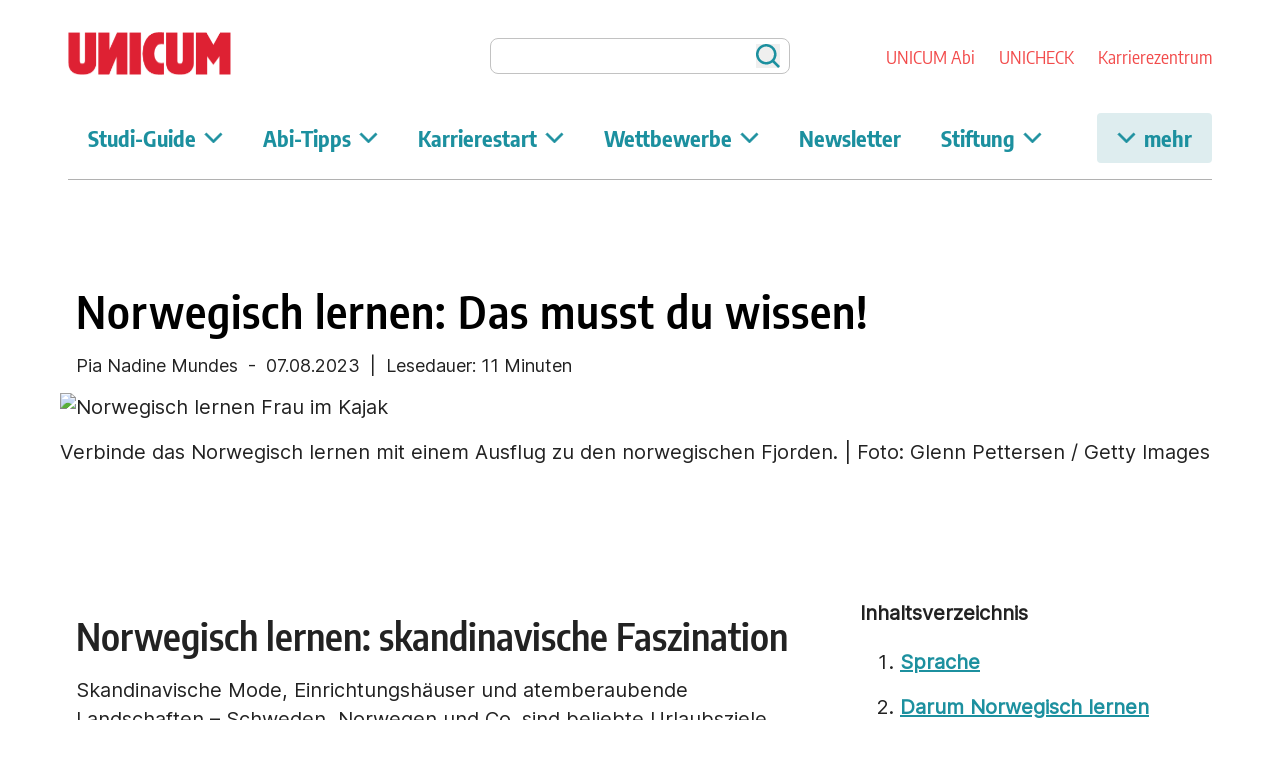

--- FILE ---
content_type: text/html
request_url: https://www.unicum.de/sprachen-lernen/norwegisch-lernen
body_size: 29674
content:
<!DOCTYPE html>
<html lang="de">
<head>
    <meta charset="utf-8"/>
    <link href="../favicon.ico" rel="icon"/>
    <link href="../favicon.png" rel="apple-touch-icon">
    <meta name="language" content="de">
    <meta property="og:locale" content="de_DE">
    <meta name="twitter:card" content="summary">
    <meta name="publisher" content="UNICUM Digital GmbH">
    <meta content="width=device-width, initial-scale=1" name="viewport"/>
    <link rel="preconnect" href="//login.unicum.de" />
    <link rel="preconnect" href="//imagesrv.adition.com" crossorigin>
    <link rel="preconnecth" href="//cdn.consentmanager.net">
    <link rel="preconnecth" href="//c.delivery.consentmanager.net" crossorigin>
    <link rel="dns-prefetch" href="//www.googletagmanager.com" crossorigin>
    <link rel="preload" href="/fonts/Inter.woff2" as="font" type="font/woff2" crossorigin />
    <link rel="preload" href="/fonts/encode-sans-condensed-v10-latin-regular.woff2" as="font" type="font/woff2" crossorigin />
    <link rel="preload" href="/fonts/encode-sans-condensed-v10-latin-600.woff2" as="font" type="font/woff2" crossorigin />
    <link rel="preload" href="/fonts/encode-sans-condensed-v10-latin-700.woff2" as="font" type="font/woff2" crossorigin />
    
		<link href="../_app/immutable/assets/0.D06z8Btz.css" rel="stylesheet">
		<link href="../_app/immutable/assets/3.BfkFov2Y.css" rel="stylesheet">
		<link href="../_app/immutable/assets/InlineSpinner.mEmbyaTT.css" rel="stylesheet">
		<link href="../_app/immutable/assets/Pager.DjtfkKDN.css" rel="stylesheet">
		<link href="../_app/immutable/assets/RequiredMarker.DbiSQuHk.css" rel="stylesheet"><!-- HEAD_svelte-1izr26q_START --><link href="/css/base.css" rel="stylesheet"><link href="/css/unicum.css" rel="stylesheet"> <meta name="thumbnail" content="https://www.unicum.de/logos/logo_unicum.png">  <!-- HEAD_svelte-1izr26q_END --><!-- HEAD_svelte-2odp56_START --><!-- HEAD_svelte-2odp56_END --><!-- HEAD_svelte-ko96s2_START --><!-- HTML_TAG_START --><script type="application/ld+json">{"@context":"https://schema.org","@type":"Article","headline":"▷ Norwegisch lernen: Das musst du wissen!","description":"Lernen ✓ Methoden ✓ Infos ✓ Tipps ✓ Alles zu | ➔ Norwegisch lernen","url":"https://www.unicum.de/sprachen-lernen/norwegisch-lernen","mainEntityOfPage":{"@type":"WebPage","@id":"https://www.unicum.de/sprachen-lernen/norwegisch-lernen"},"author":{"@context":"https://schema.org","@type":"Person","name":"Pia Nadine Mundes"},"datePublished":"2023-08-07T06:43:12.000Z","dateModified":"2023-08-10T10:59:12.000Z","publisher":{"@type":"Organization","name":"UNICUM","logo":{"@type":"ImageObject","url":"https://www.unicum.de/logos/logo_unicum.svg"}}}</script><!-- HTML_TAG_END --><!-- HTML_TAG_START --><title>▷ Norwegisch lernen: Das musst du wissen!</title><!-- HTML_TAG_END --> <!-- HTML_TAG_START --><meta name="title" content="▷ Norwegisch lernen: Das musst du wissen!" /><!-- HTML_TAG_END --> <!-- HTML_TAG_START --><meta name="description" content="Lernen ✓ Methoden ✓ Infos ✓ Tipps ✓ Alles zu | ➔ Norwegisch lernen" /><!-- HTML_TAG_END --> <!-- HTML_TAG_START --><link rel="canonical" href="https://www.unicum.de/sprachen-lernen/norwegisch-lernen" /><!-- HTML_TAG_END --><!-- HEAD_svelte-ko96s2_END -->
</head>
<body>
<div>      <div class="headerWrapper svelte-6e38bs"><header class="svelte-6e38bs"><div class="desktopView svelte-6e38bs"><div class="desktopCorporate svelte-6e38bs"><a href="https://www.unicum.de/" title="Unicum Startseite" data-svelte-h="svelte-oexidd"><img src="/logos/logo_unicum.svg" alt="Unicum Logo" width="214" height="56" class="svelte-1h2j8b7"></a> <div class="loginLinkWrapper svelte-186ga3p"> </div> <form role="search" class="svelte-qyrmbt"><label for="search-input" class="sr-only" data-svelte-h="svelte-t84v8f">Auf Unicum suchen</label> <input id="search-input" name="search" spellcheck="false" role="searchbox" placeholder="" type="search" class="svelte-qyrmbt" value=""> <button type="submit" title="Suchen" class="svelte-qyrmbt" data-svelte-h="svelte-1dsree6"><span class="sr-only">Suchen</span></button> </form> <div class="svelte-rsr6vu"> <a href="https://abi.unicum.de" title="Unicum Abi" class="svelte-rsr6vu">UNICUM Abi</a> <a href="https://unicheck.unicum.de" title="Unicheck" class="svelte-rsr6vu">UNICHECK</a> <a href="https://karriere.unicum.de" title="Unicum Karriere" class="svelte-rsr6vu">Karrierezentrum</a> </div></div> <div class="desktopNavbar svelte-6e38bs"><menu class="desktopMenu svelte-1pw4x8m"><ul class="horizontalNav svelte-1pw4x8m"><li data-item="item0" class="svelte-1pw4x8m"><a href="javascript:void(0)" class="menuMoreButton  svelte-1pw4x8m">Studi-Guide <svg width="19" height="12" viewBox="0 0 19 12" fill="none" xmlns="http://www.w3.org/2000/svg" class="svelte-1pw4x8m"><path d="M1 2.46499L9.485 10.95L17.97 2.46499L16.555 1.04999L9.485 8.12199L2.414 1.04999L1 2.46499Z" fill="#1C909F" stroke="#1C909F"></path></svg></a>  <ul class="horizontalNavSubmenu  svelte-1pw4x8m"><li data-subitem="subitem0" class="svelte-1pw4x8m"><a href="https://unicheck.unicum.de/studiengangsuche" class="svelte-1pw4x8m">Studiengangssuche</a> </li><li data-subitem="subitem1" class="svelte-1pw4x8m"><a href="https://unicheck.unicum.de/hochschulsuche" class="svelte-1pw4x8m">Hochschulsuche</a> </li><li data-subitem="subitem2" class="svelte-1pw4x8m"><a href="https://www.unicum.de/studienstart" class="svelte-1pw4x8m">Studienstart</a> </li><li data-subitem="subitem3" class="svelte-1pw4x8m"><a href="https://www.unicum.de/studium-tipps" class="svelte-1pw4x8m">Tipps fürs Studium</a> </li><li data-subitem="subitem4" class="svelte-1pw4x8m"><a href="https://www.unicum.de/finanzen" class="svelte-1pw4x8m">Finanzen</a> </li><li data-subitem="subitem5" class="svelte-1pw4x8m"><a href="https://www.unicum.de/geld-verdienen" class="svelte-1pw4x8m">Geld verdienen</a> </li> </ul> </li><li data-item="item1" class="svelte-1pw4x8m"><a href="javascript:void(0)" class="menuMoreButton  svelte-1pw4x8m">Abi-Tipps <svg width="19" height="12" viewBox="0 0 19 12" fill="none" xmlns="http://www.w3.org/2000/svg" class="svelte-1pw4x8m"><path d="M1 2.46499L9.485 10.95L17.97 2.46499L16.555 1.04999L9.485 8.12199L2.414 1.04999L1 2.46499Z" fill="#1C909F" stroke="#1C909F"></path></svg></a>  <ul class="horizontalNavSubmenu  svelte-1pw4x8m"><li data-subitem="subitem0" class="svelte-1pw4x8m"><a href="https://abi.unicum.de/abi-termine" class="svelte-1pw4x8m">Abi-Termine</a> </li><li data-subitem="subitem1" class="svelte-1pw4x8m"><a href="https://abi.unicum.de/abifaecher" class="svelte-1pw4x8m">Abifächer</a> </li><li data-subitem="subitem2" class="svelte-1pw4x8m"><a href="https://abi.unicum.de/abi-lerntipps" class="svelte-1pw4x8m">Abi-Lerntipps</a> </li><li data-subitem="subitem3" class="svelte-1pw4x8m"><a href="https://abi.unicum.de/nach-dem-abi" class="svelte-1pw4x8m">Nach dem Abi</a> </li> </ul> </li><li data-item="item2" class="svelte-1pw4x8m"><a href="javascript:void(0)" class="menuMoreButton  svelte-1pw4x8m">Karrierestart <svg width="19" height="12" viewBox="0 0 19 12" fill="none" xmlns="http://www.w3.org/2000/svg" class="svelte-1pw4x8m"><path d="M1 2.46499L9.485 10.95L17.97 2.46499L16.555 1.04999L9.485 8.12199L2.414 1.04999L1 2.46499Z" fill="#1C909F" stroke="#1C909F"></path></svg></a>  <ul class="horizontalNavSubmenu  svelte-1pw4x8m"><li data-subitem="subitem0" class="svelte-1pw4x8m"><a href="https://karriere.unicum.de/jobs" class="svelte-1pw4x8m">Jobs</a> </li><li data-subitem="subitem1" class="svelte-1pw4x8m"><a href="https://karriere.unicum.de/berufe" class="svelte-1pw4x8m">Berufe</a> </li><li data-subitem="subitem2" class="svelte-1pw4x8m"><a href="https://karriere.unicum.de/gehalt" class="svelte-1pw4x8m">Gehalt</a> </li><li data-subitem="subitem3" class="svelte-1pw4x8m"><a href="https://karriere.unicum.de/erfolgreich-bewerben" class="svelte-1pw4x8m">Bewerbungstipps</a> </li><li data-subitem="subitem4" class="svelte-1pw4x8m"><a href="https://karriere.unicum.de/berufseinstieg" class="svelte-1pw4x8m">Tipps Berufseinstieg</a> </li> </ul> </li><li data-item="item3" class="svelte-1pw4x8m"><a href="javascript:void(0)" class="menuMoreButton  svelte-1pw4x8m">Wettbewerbe <svg width="19" height="12" viewBox="0 0 19 12" fill="none" xmlns="http://www.w3.org/2000/svg" class="svelte-1pw4x8m"><path d="M1 2.46499L9.485 10.95L17.97 2.46499L16.555 1.04999L9.485 8.12199L2.414 1.04999L1 2.46499Z" fill="#1C909F" stroke="#1C909F"></path></svg></a>  <ul class="horizontalNavSubmenu  svelte-1pw4x8m"><li data-subitem="subitem0" class="svelte-1pw4x8m"><a href="https://professordesjahres.de/" class="svelte-1pw4x8m">Professor des Jahres</a> </li><li data-subitem="subitem1" class="svelte-1pw4x8m"><a href="https://www.unicum.de/gewinnspiele" class="svelte-1pw4x8m">Gewinnspiele</a> </li> </ul> </li><li data-item="item4" class="svelte-1pw4x8m"><a href="https://www.unicum.de/newsletter" class="menuMoreButton  svelte-1pw4x8m">Newsletter </a>   </li><li data-item="item5" class="svelte-1pw4x8m"><a href="javascript:void(0)" class="menuMoreButton  svelte-1pw4x8m">Stiftung <svg width="19" height="12" viewBox="0 0 19 12" fill="none" xmlns="http://www.w3.org/2000/svg" class="svelte-1pw4x8m"><path d="M1 2.46499L9.485 10.95L17.97 2.46499L16.555 1.04999L9.485 8.12199L2.414 1.04999L1 2.46499Z" fill="#1C909F" stroke="#1C909F"></path></svg></a>  <ul class="horizontalNavSubmenu  svelte-1pw4x8m"><li data-subitem="subitem0" class="svelte-1pw4x8m"><a href="https://www.unicum.de/diese-seite-befindet-sich-im-aufbau" class="svelte-1pw4x8m">Team</a> </li><li data-subitem="subitem1" class="svelte-1pw4x8m"><a href="https://www.unicum.de/wofuer-wir-stehen" class="svelte-1pw4x8m">Wofür wir stehen</a> </li><li data-subitem="subitem2" class="svelte-1pw4x8m"><a href="https://www.unicum.de/spenden" class="svelte-1pw4x8m">Spenden</a> </li> </ul> </li></ul> <div class="collapsibleMenuWrapper svelte-1pw4x8m"><button class="menuMoreButton  svelte-1pw4x8m"><svg width="19" height="12" viewBox="0 0 19 12" fill="none" xmlns="http://www.w3.org/2000/svg" class="svelte-1pw4x8m"><path d="M1 2.46499L9.485 10.95L17.97 2.46499L16.555 1.04999L9.485 8.12199L2.414 1.04999L1 2.46499Z" fill="#1C909F" stroke="#1C909F"></path></svg> mehr</button> <ul class="desktopMenuCollapsed  svelte-1pw4x8m"><li data-item="item0" class="svelte-1pw4x8m"><a href="https://www.unicum.de/" class="svelte-1pw4x8m">Studi-Guide</a> </li><li data-item="item1" class="svelte-1pw4x8m"><a href="https://abi.unicum.de/" class="svelte-1pw4x8m">Abi-Tipps</a> </li><li data-item="item2" class="svelte-1pw4x8m"><a href="https://karriere.unicum.de/" class="svelte-1pw4x8m">Karrierestart</a> </li><li data-item="item3" class="svelte-1pw4x8m"><a href="https://www.unicum.de/diese-seite-befindet-sich-im-aufbau" class="svelte-1pw4x8m">Wettbewerbe</a> </li><li data-item="item4" class="svelte-1pw4x8m"><a href="https://www.unicum.de/newsletter" class="svelte-1pw4x8m">Newsletter</a> </li><li data-item="item5" class="svelte-1pw4x8m"><a href="https://www.unicum.de/wofuer-wir-stehen" class="svelte-1pw4x8m">Stiftung</a> </li></ul></div> </menu></div> <hr class="svelte-6e38bs"></div> <div class="mobileView svelte-6e38bs"><div class="mobileNavbar svelte-6e38bs"><div><button class="searchButton svelte-1ejrjm3"></button> <div class="searchOverlay  svelte-1ejrjm3"><h4 data-svelte-h="svelte-2maxgq">Suchen</h4> <form role="search" class="svelte-1ejrjm3"><label for="search-input" class="sr-only" data-svelte-h="svelte-t84v8f">Auf Unicum suchen</label> <input id="search-input" name="search" spellcheck="false" role="searchbox" placeholder="" type="search" class="svelte-1ejrjm3" value=""> <button type="submit" class="searchSubmit svelte-1ejrjm3" title="Suchen" data-svelte-h="svelte-1jkznav"><span class="sr-only">Suchen</span></button></form></div> </div> <div class="loginLinkWrapper svelte-186ga3p"> </div> <a href="https://www.unicum.de/" title="Unicum Startseite" data-svelte-h="svelte-oexidd"><img src="/logos/logo_unicum.svg" alt="Unicum Logo" width="214" height="56" class="svelte-1h2j8b7"></a> <div class="siteSwitchWrapper svelte-1otaqip"><button class="switchButton svelte-1otaqip"></button> <div class="siteSwitchDropdown  svelte-1otaqip"> <a href="https://abi.unicum.de" title="Unicum Abi" class="svelte-1otaqip">UNICUM Abi</a> <a href="https://unicheck.unicum.de" title="Unicheck" class="svelte-1otaqip">UNICHECK</a> <a href="https://karriere.unicum.de" title="Unicum Karriere" class="svelte-1otaqip">Karrierezentrum</a></div> </div> <button class="mobileMenuTrigger  svelte-10n701g"></button> <menu class=" svelte-10n701g"><ul class="mobileNavPromoted svelte-10n701g"></ul> <ul class="mobileNavNormal svelte-10n701g"><li data-item="item0" class="svelte-10n701g"><a href="https://www.unicum.de/" class="svelte-10n701g">Studi-Guide</a> <ul class="horizontalNavSubmenu "><li data-subitem="subitem0" class="svelte-10n701g"><a href="https://unicheck.unicum.de/studiengangsuche" class="svelte-10n701g">Studiengangssuche</a> </li><li data-subitem="subitem1" class="svelte-10n701g"><a href="https://unicheck.unicum.de/hochschulsuche" class="svelte-10n701g">Hochschulsuche</a> </li><li data-subitem="subitem2" class="svelte-10n701g"><a href="https://www.unicum.de/studienstart" class="svelte-10n701g">Studienstart</a> </li><li data-subitem="subitem3" class="svelte-10n701g"><a href="https://www.unicum.de/studium-tipps" class="svelte-10n701g">Tipps fürs Studium</a> </li><li data-subitem="subitem4" class="svelte-10n701g"><a href="https://www.unicum.de/finanzen" class="svelte-10n701g">Finanzen</a> </li><li data-subitem="subitem5" class="svelte-10n701g"><a href="https://www.unicum.de/geld-verdienen" class="svelte-10n701g">Geld verdienen</a> </li> </ul> </li><li data-item="item1" class="svelte-10n701g"><a href="https://abi.unicum.de/" class="svelte-10n701g">Abi-Tipps</a> <ul class="horizontalNavSubmenu "><li data-subitem="subitem0" class="svelte-10n701g"><a href="https://abi.unicum.de/abi-termine" class="svelte-10n701g">Abi-Termine</a> </li><li data-subitem="subitem1" class="svelte-10n701g"><a href="https://abi.unicum.de/abifaecher" class="svelte-10n701g">Abifächer</a> </li><li data-subitem="subitem2" class="svelte-10n701g"><a href="https://abi.unicum.de/abi-lerntipps" class="svelte-10n701g">Abi-Lerntipps</a> </li><li data-subitem="subitem3" class="svelte-10n701g"><a href="https://abi.unicum.de/nach-dem-abi" class="svelte-10n701g">Nach dem Abi</a> </li> </ul> </li><li data-item="item2" class="svelte-10n701g"><a href="https://karriere.unicum.de/" class="svelte-10n701g">Karrierestart</a> <ul class="horizontalNavSubmenu "><li data-subitem="subitem0" class="svelte-10n701g"><a href="https://karriere.unicum.de/jobs" class="svelte-10n701g">Jobs</a> </li><li data-subitem="subitem1" class="svelte-10n701g"><a href="https://karriere.unicum.de/berufe" class="svelte-10n701g">Berufe</a> </li><li data-subitem="subitem2" class="svelte-10n701g"><a href="https://karriere.unicum.de/gehalt" class="svelte-10n701g">Gehalt</a> </li><li data-subitem="subitem3" class="svelte-10n701g"><a href="https://karriere.unicum.de/erfolgreich-bewerben" class="svelte-10n701g">Bewerbungstipps</a> </li><li data-subitem="subitem4" class="svelte-10n701g"><a href="https://karriere.unicum.de/berufseinstieg" class="svelte-10n701g">Tipps Berufseinstieg</a> </li> </ul> </li><li data-item="item3" class="svelte-10n701g"><a href="https://www.unicum.de/diese-seite-befindet-sich-im-aufbau" class="svelte-10n701g">Wettbewerbe</a> <ul class="horizontalNavSubmenu "><li data-subitem="subitem0" class="svelte-10n701g"><a href="https://professordesjahres.de/" class="svelte-10n701g">Professor des Jahres</a> </li><li data-subitem="subitem1" class="svelte-10n701g"><a href="https://www.unicum.de/gewinnspiele" class="svelte-10n701g">Gewinnspiele</a> </li> </ul> </li><li data-item="item4" class="svelte-10n701g"><a href="https://www.unicum.de/newsletter" class="svelte-10n701g">Newsletter</a>  </li><li data-item="item5" class="svelte-10n701g"><a href="https://www.unicum.de/wofuer-wir-stehen" class="svelte-10n701g">Stiftung</a> <ul class="horizontalNavSubmenu "><li data-subitem="subitem0" class="svelte-10n701g"><a href="https://www.unicum.de/diese-seite-befindet-sich-im-aufbau" class="svelte-10n701g">Team</a> </li><li data-subitem="subitem1" class="svelte-10n701g"><a href="https://www.unicum.de/wofuer-wir-stehen" class="svelte-10n701g">Wofür wir stehen</a> </li><li data-subitem="subitem2" class="svelte-10n701g"><a href="https://www.unicum.de/spenden" class="svelte-10n701g">Spenden</a> </li> </ul> </li></ul> </menu></div> <div class="shadowBar svelte-6e38bs"></div></div></header> </div> <div class="aditionWrapper   svelte-1mco4r"><div class="leftAditionContainer svelte-1mco4r"></div> <div class="mainColumn svelte-1mco4r"><div id="top-banner" class="svelte-70u3lp" data-svelte-h="svelte-1w1kut4"></div> <main data-sveltekit-prefetch class="svelte-1mco4r">  <article class="noIntro svelte-bril7p"> <h1 class="svelte-bril7p">Norwegisch lernen: Das musst du wissen!</h1> <p class="author svelte-bril7p">Pia Nadine Mundes  -  07.08.2023 <span> |  Lesedauer: 11 Minuten</span></p> <div class="introWrapper svelte-5mjcpo"> <picture><source srcset="https://login.unicum.de/sites/default/files/styles/intro_s/public/Studieren/lerntipps/norwegisch-lernen-aufmacher-glenn-pettersen-getty-images.webp?itok=y6gbms3n" media="(max-width: 767px)" type="image/webp" width="400" height="150"> <source srcset="https://login.unicum.de/sites/default/files/styles/intro_s/public/Studieren/lerntipps/norwegisch-lernen-aufmacher-glenn-pettersen-getty-images.jpg?itok=XTKaQkaf" media="(max-width: 767px)" width="400" height="150"> <source srcset="https://login.unicum.de/sites/default/files/styles/intro_m/public/Studieren/lerntipps/norwegisch-lernen-aufmacher-glenn-pettersen-getty-images.webp?itok=aATQvdp6" media="(max-width: 1024px)" type="image/webp" width="800" height="300"> <source srcset="https://login.unicum.de/sites/default/files/styles/intro_m/public/Studieren/lerntipps/norwegisch-lernen-aufmacher-glenn-pettersen-getty-images.jpg?itok=OPjGJx9B" media="(max-width: 1024px)" width="800" height="300"> <source srcset="https://login.unicum.de/sites/default/files/styles/intro_l/public/Studieren/lerntipps/norwegisch-lernen-aufmacher-glenn-pettersen-getty-images.webp?itok=6vpz8wM7" media="(min-width: 1024px)" type="image/webp" width="1160" height="430"> <source srcset="https://login.unicum.de/sites/default/files/styles/intro_l/public/Studieren/lerntipps/norwegisch-lernen-aufmacher-glenn-pettersen-getty-images.jpg?itok=bCLq4aC8" media="(min-width: 1024px)" width="1160" height="430"> <img src="https://login.unicum.de/sites/default/files/styles/intro_l/public/Studieren/lerntipps/norwegisch-lernen-aufmacher-glenn-pettersen-getty-images.jpg?itok=bCLq4aC8" alt="Norwegisch lernen Frau im Kajak" title="Norwegisch lernen: alle Infos" loading="lazy" width="1160" height="430" class="svelte-5mjcpo"></picture>  <p class="credit svelte-5mjcpo"><!-- HTML_TAG_START --><p>Verbinde das Norwegisch lernen mit einem Ausflug zu den norwegischen Fjorden. | Foto: Glenn Pettersen / Getty Images</p><!-- HTML_TAG_END --></p></div>             <div class="adWrapper svelte-b07lqc" id=""></div>       <div class="layoutWrapper layout_twocol_section columns-67-33 outline-none svelte-gfs0o4"><div class="gridItem first svelte-gfs0o4"><div class="textWrapper    svelte-1vr7ply"><!-- HTML_TAG_START --><h2 dir="ltr" id="docs-internal-guid-b9d7b34d-7fff-e7f7-57e6-884463278800">Norwegisch lernen: skandinavische Faszination</h2><p>Skandinavische Mode, Einrichtungshäuser und atemberaubende Landschaften – Schweden, Norwegen und Co. sind beliebte Urlaubsziele. Damit du dich in deinem nächsten Urlaub in Norwegen oder vielleicht sogar in der Berufswelt verständigen kannst, geben wir dir hier hilfreiche Tipps und Infos.</p><!-- HTML_TAG_END --></div>             </div> <div class="gridItem second svelte-gfs0o4"><div class="textWrapper    svelte-1vr7ply"><!-- HTML_TAG_START --><p dir="ltr"><strong>Inhaltsverzeichnis</strong></p><ol dir="ltr"><li><a href="#Sprache"><strong>Sprache</strong></a></li><li><a href="#Gründe"><strong>Darum Norwegisch lernen</strong></a></li><li><a href="#Besonderheiten"><strong>Besonderheiten</strong></a></li><li><a href="#Wie"><strong>So lernst du Norwegisch</strong></a></li><li><a href="#FAQ"><strong>FAQ</strong></a></li><li><a href="#Überblick"><strong>Überblick</strong></a></li></ol><!-- HTML_TAG_END --></div>             </div>  </div>             <div class="layoutWrapper layout_twocol_section columns-50-50 outline-half svelte-gfs0o4"><div class="gridItem first svelte-gfs0o4"><div class="textWrapper    svelte-1vr7ply"><!-- HTML_TAG_START --><h3>Lebenslanger Zugang zu 41 Sprachen für nur 89,99 Euro!</h3><p>Dank Top-Preis-Leistungs-Verhältnis meitgenutze Sprachlern-App der UNICUM-Nutzer (1.000+ Downloads!)</p><p>✔️ einmalig 89,99 Euro</p><p>✔️ für 41 Sprachen</p><p>✔️ praxisnahe Lernmethoden</p><center><p><a class="link-button inverse" href="https://shop.mondly.com/affiliate.php?ACCOUNT=ATISTUDI&amp;AFFILIATE=127996&amp;PATH=https%3A%2F%2Fwww.mondly.com%2Foffer%2Funicum%3FAFFILIATE%3D127996" rel="nofollow" target="_blank">Weitere Infos »</a></p></center><!-- HTML_TAG_END --></div>             </div> <div class="gridItem second svelte-gfs0o4"><div class="textWrapper    svelte-1vr7ply"><!-- HTML_TAG_START --><a href="https://shop.mondly.com/affiliate.php?ACCOUNT=ATISTUDI&amp;AFFILIATE=127996&amp;PATH=https%3A%2F%2Fwww.mondly.com%2Foffer%2Funicum%3FAFFILIATE%3D127996" target="_blank" rel="nofollow"><img src="https://login.unicum.de/sites/default/files/2023-07/mondly-sprachen-lernen.jpg" alt="Mondly Sprachlern-App" width="100%"></a><!-- HTML_TAG_END --></div>             </div>  </div>        <div class="textWrapper    svelte-1vr7ply"><!-- HTML_TAG_START --><h2 id="Sprache">Definition: die norwegische Sprache</h2><p dir="ltr">Die norwegische Sprache gehört zu den germanischen Sprachen und ist daher mit dem Deutschen verwandt. "Norwegisch" als Sprache gibt es in diesem Sinne eigentlich gar nicht. Vielmehr setzt sie sich aus den beiden offiziellen Landessprachen Bokmål und Nynorsk zusammen. Diese beiden Unterarten unterscheiden sich jedoch nicht großartig, sondern sind vielmehr wie Dialekte.</p><p dir="ltr">In Norwegen hat sich die Landessprache Bokmål durchgesetzt, die dort mehr als 85 Prozent der Norweger /-innen sprechen. Insgesamt wird Norwegisch von circa 4,3 Millionen Menschen muttersprachlich gesprochen.</p><!-- HTML_TAG_END --></div>                  <div class="layoutWrapper layout_twocol_section columns-67-33 outline-none svelte-gfs0o4"><div class="gridItem first svelte-gfs0o4"><div class="textWrapper    svelte-1vr7ply"><!-- HTML_TAG_START --><h2 id="Gründe">Darum solltest du Norwegisch lernen</h2><p dir="ltr">Dadurch, dass der Trend momentan in Richtung Urlaub mit dem Campingwagen geht, werden Schweden, Dänemark und Norwegen als Reiseziele immer beliebter. Und warum dann nicht direkt die Bestellung in der jeweiligen Sprache abgeben? Gerade die Norweger /-innen sind ein stolzes Volk und freuen sich besonders darüber, wenn du Interesse an deren Kultur und Sprache zeigst.</p><p dir="ltr">Auch wirtschaftlich und politisch wird gern von Norwegen abgeschaut, weshalb du gerade in diesen Branchen bessere Berufschancen hast, wenn du ein gewisses <a href="/sprachniveaus/sprachlevel"><strong>Sprachlevel </strong></a>in einer Fremdsprache nachweisen kannst. Nicht zu vergessen, erweiterst du durch<strong> </strong><a href="/sprachen-lernen"><strong>Sprachen lernen</strong> </a>deinen (kulturellen) Horizont und zeigst, dass du weltoffen und lernwillig bist. Die norwegische Sprache ist zudem eng mit den anderen skandinavischen Sprachen verwandt, weshalb du mehr oder weniger <a href="/sprachen-lernen/schwedisch-lernen"><strong>Schwedisch</strong></a> und <a href="/sprachen-lernen/daenisch-lernen"><strong>Dänisch</strong></a> mitlernst, bzw. diese Sprachen zumindest auch verstehen können wirst.</p><h2 id="Besonderheiten">Besonderheiten</h2><p dir="ltr">Dadurch, dass Norwegisch auch mit dem Deutschen verwandt bist, wird es dir im Gegensatz zu manchen anderen Fremdsprachen leichter fallen, es zu lernen. Die Buchstaben und die Grammatik unterscheiden sich kaum vom Deutschen. Neben den dir bekannten 26 Buchstaben wird das Alphabet bei den Norwegern /-innen durch die Zeichen Å, Ӕ, und Ø erweitert.</p><p dir="ltr">Der einzige Knackpunkt beim Norwegisch lernen, ist die Aussprache. Denn diese ist grundlegend anders als du sie aus dem Deutschen kennst. Es gibt viele "harte" Laute, von denen du in der Regel nicht denken wirst, dass so viel Kraft dazu aufgewendet werden muss, um sie richtig zu betonen. Auch das O wird in Norwegen in der Regel wie ein U ausgesprochen.</p><!-- HTML_TAG_END --></div>             </div> <div class="gridItem second svelte-gfs0o4">    <div class="cardBorderWrapper outline-half sticky svelte-1guoz5n"><div class="cardWrapper  svelte-1guoz5n"><h4 class="svelte-1guoz5n">Auf einen Blick</h4> <div class="imageWrapper  svelte-1guoz5n"> </div> <h3 class="svelte-1guoz5n">Weitere Fremdsprachen</h3> <div class="textWrapper  card  svelte-1vr7ply"><!-- HTML_TAG_START --><ul dir="ltr"><li><a href="https://abi.unicum.de/englisch-im-abi/englisch-lernen"><strong>Englisch lernen</strong></a><strong>&nbsp;</strong></li><li><a href="/sprachen-lernen/franzoesisch-lernen"><strong>Französisch lernen</strong></a></li><li><a href="/sprachen-lernen/italienisch-lernen"><strong>Italienisch lernen</strong></a><strong>&nbsp;</strong></li><li><a href="/sprachen-lernen/spanisch-lernen"><strong>Spanisch lernen</strong></a><strong>&nbsp;</strong></li><li><a href="/sprachen-lernen/portugiesisch-lernen"><strong>Portugiesisch lernen</strong></a></li><li><a href="/sprachen-lernen/latein-lernen"><strong>Latein lernen</strong></a><strong>&nbsp;</strong></li><li><a href="/sprachen-lernen/griechisch-lernen"><strong>Griechisch lernen</strong></a><strong>&nbsp;</strong></li><li><a href="/sprachen-lernen/hebraeisch-lernen"><strong>Hebräisch lernen</strong></a><strong>&nbsp;</strong></li><li><a href="/sprachen-lernen/niederlaendisch-lernen"><strong>Niederländisch lernen</strong></a><strong>&nbsp;</strong></li><li><a href="/sprachen-lernen/daenisch-lernen"><strong>Dänisch lernen</strong></a><strong>&nbsp;</strong></li><li><a href="/sprachen-lernen/schwedisch-lernen"><strong>Schwedisch lernen</strong></a><strong>&nbsp;</strong></li><li><a href="/sprachen-lernen/finnisch-lernen"><strong>Finnisch lernen</strong></a><strong>&nbsp;</strong></li><li><a href="/sprachen-lernen/ungarisch-lernen"><strong>Ungarisch lernen</strong></a><strong>&nbsp;</strong></li><li><a href="/sprachen-lernen/rumaenisch-lernen"><strong>Rumänisch lernen</strong></a><strong>&nbsp;</strong></li><li><a href="/sprachen-lernen/polnisch-lernen"><strong>Polnisch lernen</strong></a></li><li><a href="/sprachen-lernen/russisch-lernen"><strong>Russisch lernen</strong></a><strong>&nbsp;</strong></li><li><a href="/sprachen-lernen/ukrainisch-lernen"><strong>Ukrainisch lernen</strong></a><strong>&nbsp;</strong></li><li><a href="/sprachen-lernen/tschechisch-lernen"><strong>Tschechisch lernen</strong></a><strong>&nbsp;</strong></li><li><a href="/sprachen-lernen/kroatisch-lernen"><strong>Kroatisch lernen</strong></a></li><li><a href="/sprachen-lernen/serbisch-lernen"><strong>Serbisch lernen</strong></a></li><li><a href="/sprachen-lernen/bosnisch-lernen"><strong>Bosnisch lernen</strong></a></li><li><a href="/sprachen-lernen/tuerkisch-lernen"><strong>Türkisch lernen&nbsp;</strong></a></li><li><a href="/sprachen-lernen/arabisch-lernen"><strong>Arabisch lernen</strong></a><strong>&nbsp;</strong></li><li><a href="/sprachen-lernen/persisch-lernen"><strong>Persisch lernen</strong></a><strong>&nbsp;</strong></li><li><a href="/sprachen-lernen/chinesisch-lernen"><strong>Chinesisch lernen</strong></a><strong>&nbsp;</strong></li><li><a href="/sprachen-lernen/mandarin-lernen"><strong>Mandarin lernen</strong></a><strong>&nbsp;</strong></li><li><a href="/sprachen-lernen/japanisch-lernen"><strong>Japanisch lernen</strong></a><strong>&nbsp;</strong></li><li><a href="/sprachen-lernen/koreanisch-lernen"><strong>Koreanisch lernen</strong></a></li></ul><!-- HTML_TAG_END --></div></div> </div>         </div>  </div>        <div class="textWrapper    svelte-1vr7ply"><!-- HTML_TAG_START --><h2 id="Wie">So kannst du Norwegisch lernen</h2><p dir="ltr">Wie bei anderen Fremdsprachen auch, gibt es zahlreiche Möglichkeiten, Norwegisch zu lernen. Welche Art und Weise am effektivsten ist, kommt immer darauf an, welcher Lerntyp du bist. Motivation, Lernbereitschaft, Fleiß und ein wenig Gefühl für die jeweilige Sprache gehören in jedem Fall zu den Grundvoraussetzungen.</p><h3 dir="ltr">Orte</h3><p dir="ltr">Norwegisch gehört schon lange nicht mehr zu den exotischen Sprachen. Mittlerweile gibt es an den meisten Hochschulen, Volkshochschulen und Abendschulen spezielle Sprachkurse, in denen du Norwegisch auf verschiedenen Niveaustufen lernen kannst. Dabei lernst du nicht bloß die Vokabeln, sondern auch die Grammatik und die richtige Aussprache.</p><p dir="ltr">Wenn du neben deinem Studium und/ oder der Arbeit keine Zeit oder Lust hast, extra um Norwegisch zu lernen zu einer Hochschule zu fahren, kannst du auch aus einem großen Angebot von Online-Sprachkursen wählen. Dort kannst du beispielsweise einen Grundlagenkurs besuchen.</p><!-- HTML_TAG_END --></div>                  <div class="layoutWrapper layout_twocol_section columns-67-33 outline-none svelte-gfs0o4"><div class="gridItem first svelte-gfs0o4"><div class="textWrapper    svelte-1vr7ply"><!-- HTML_TAG_START --><h3 dir="ltr">Methoden</h3><p dir="ltr">Wie für andere Sprachen auch, gibt es für das Norwegisch lernen verschiedene Lernmaterialien und -methoden. Neben klassischen<a href="/studium-tipps/lernmethoden"> <strong>Lernmethoden</strong></a> wie Karteikarten schreiben, <a href="https://abi.unicum.de/abi-lerntipps/vokabeln-lernen"><strong>Vokabeln lernen</strong></a> und verschiedenen Merktechniken kannst du auch auf moderne Alternativen zurückgreifen. So können YouTube Videos und Apps eine gute Ergänzung zu einem Sprachkurs sein.&nbsp;</p><p dir="ltr">Hast du gerade erst mit dem Norwegisch lernen angefangen, solltest du in jedem Fall einen Basic-Sprachkurs belegen und so zunächst die Grundlagen lernen. So lernst du die wichtigsten Regeln von Anfang an richtig und kannst dein Wissen hinterher festigen. Wenn du erst einmal Grundkenntnisse hast, kannst du dein Wissen praktisch anwenden. Dazu könntest du dir eine /-n Brieffreund /-in oder eine /-n <a href="/sprachen-lernen/tandempartner"><strong>Tandempartner /-in</strong></a><strong> </strong>suchen. Falls es dich ins Ausland zieht, könnte eine Sprachreise oder ein Austausch nach Norwegen für dich das Richtige sein. Denn bei einem <a href="/ausland/auslandsaufenthalt"><strong>Auslandsaufenthalt</strong></a> hast du natürlich die besten Möglichkeiten, deine Sprachkenntnisse zu verbessern.</p><!-- HTML_TAG_END --></div>             </div> <div class="gridItem second svelte-gfs0o4">    <div class="cardBorderWrapper outline-half  svelte-1guoz5n"><div class="cardWrapper  svelte-1guoz5n"> <div class="imageWrapper  svelte-1guoz5n"> </div> <h3 class="svelte-1guoz5n">Möglichkeiten, Norwegisch zu lernen:</h3> <div class="textWrapper  card  svelte-1vr7ply"><!-- HTML_TAG_START --><p>✔️ Selbststudium<br>✔️ Sprachkurse<br>✔️ Apps<br>✔️ Onlinekurse<br>✔️ Sprachreisen<br>✔️ Tandempartner /-in<br>✔️ Brieffreundschaften</p><!-- HTML_TAG_END --></div></div> </div>         </div>  </div>             <div class="layoutWrapper layout_twocol_section columns-50-50 outline-half svelte-gfs0o4"><div class="gridItem first svelte-gfs0o4"><div class="textWrapper    svelte-1vr7ply"><!-- HTML_TAG_START --><h3>Babbel: Unglaubliche 92%-Erfolgsquote</h3><p>Mehr als 10 Mio. Nutzer schwören weltweit auf die berühmte Babbel-Methode der meistgenutzten Sprachlernapp Deutschlands.</p><p>✔️ 92% Erfolgsquote</p><p>✔️ von 150 Sprachexperten entwickelt</p><p>✔️ ab 6,99 Euro pro Monat</p><center><p><a class="link-button inverse" href="https://babbel.pxf.io/c/1938709/1292376/15639?subId1=norwegisch&amp;u=https%3A%2F%2Fde.babbel.com%2Fpages%2Fde-de%2Fevergreen-multilanguage">Mehr Infos »</a></p></center><!-- HTML_TAG_END --></div>             </div> <div class="gridItem second svelte-gfs0o4"><div class="textWrapper    svelte-1vr7ply"><!-- HTML_TAG_START --><a href="https://babbel.pxf.io/c/1938709/1292376/15639?subId1=norwegisch&amp;u=https%3A%2F%2Fde.babbel.com%2Fpages%2Fde-de%2Fevergreen-multilanguage" target="_blank" rel="nofollow"><img src="https://login.unicum.de/sites/default/files/2023-07/babbel-sprachen-lernen_0.jpg" alt="Mondly Sprachlern-App" width="100%"></a><!-- HTML_TAG_END --></div>             </div>  </div>        <div class="textWrapper    svelte-1vr7ply"><!-- HTML_TAG_START --><h3 dir="ltr">Tipps um Norwegisch zu lernen</h3><ul dir="ltr"><li>Das Gelernte anwenden: Versuche, so viel wie möglich Norwegisch zu sprechen.</li><li>Lernbereitschaft, Motivation und Fleiß sind am Wichtigsten, wenn du eine neue Sprache lernen möchtest.&nbsp;</li><li>Norwegische Medien konsumieren: Schau dir doch einfach mal eine Kindersendung auf Norwegisch an oder lies eine norwegische Zeitung, zum Beispiel die "Klartale".</li><li>Vokabeln auf Klebezettel schreiben und dann an die jeweiligen Gegenstände kleben – so wirst du regelmäßig mit den Wörtern konfrontiert und kannst sie dir schneller einprägen.</li><li>Schaue YouTube Videos auf Norwegisch oder lade dir passende Apps zum Norwegisch lernen herunter. Um eine neue Sprache zu lernen, kann es helfen, wenn du jeden Tag ein paar Minuten in die Vokabeln investierst.</li><li>Wenn du in Norwegen bist: Die meisten Menschen dort sprechen perfektes Englisch. Versuche dennoch dich auf Norwegisch mit ihnen zu unterhalten oder bitte sie im Zweifelsfall von Englisch auf Norwegisch zu wechseln. Die Norweger /-innen werden sich freuen!</li></ul><!-- HTML_TAG_END --></div>             <div class="textWrapper    svelte-1vr7ply"><!-- HTML_TAG_START --><h2>Weitere Tipps fürs Norwegisch lernen</h2><p>Wenn du dich dafür entschieden hast, Norwegisch zu lernen, hast du dir nicht gerde die einfachste Fremdsprache ausgesucht. Folgende <a href="/sprachen-lernen/tipps"><strong>Tipps</strong></a> und Infos können dir vielleicht beim Lernen helfen.</p><p>&nbsp;</p><!-- HTML_TAG_END --></div>                  <div class="layoutWrapper layout_threecol_section columns-33-34-33 outline-half svelte-gfs0o4"><div class="gridItem first svelte-gfs0o4">        <article title="https://abi.unicum.de/abi-lerntipps/vokabeltraining" class="svelte-1dvyh3e"><figure class="layout card teaser  svelte-1eotbs1"><picture><source srcset="https://login.unicum.de/sites/default/files/styles/teaser/public/Abitur/vokabeltraining-uebersicht-prostock-getty-images.webp?itok=4EbixTE1" type="image/webp" width="360" height="200"> <img src="https://login.unicum.de/sites/default/files/styles/teaser/public/Abitur/vokabeltraining-uebersicht-prostock-getty-images.jpg?itok=LY7ktZ6b" alt="Vokabletraining gemeinsam" title="Die besten Tipps fürs Vokabletraining!" width="360" height="200" loading="lazy" class="svelte-1eotbs1"></picture> </figure> <h3 class="svelte-1dvyh3e"><!-- HTML_TAG_START -->Vokabeltraining: Diese 5 Methoden führen zum Erfolg!<!-- HTML_TAG_END --></h3> <div class="teaserText svelte-1dvyh3e"><!-- HTML_TAG_START --><p>Super aufwendig und meistens auch mindestens genauso nervig: Vokabellernen gehört eher nicht zu den Lieblingsbeschäftigungen im Schulalltag. Ohne regelmäßiges Vokabeltraining kommst du aber nicht durch den Fremdsprachenunterricht. Wie du dieses Dilemma löst und dein Vokabeltraining ebenso effizient wie abwechslungsreich gestalten kannst, verraten wir dir hier.</p><!-- HTML_TAG_END --></div> <a href="https://abi.unicum.de/abi-lerntipps/vokabeltraining" class="link-button svelte-1dvyh3e" title="https://abi.unicum.de/abi-lerntipps/vokabeltraining">Jetzt lesen</a> </article>     </div> <div class="gridItem second svelte-gfs0o4">        <article title="https://www.unicum.de/studium-tipps/konzentrationsuebungen" class="svelte-1dvyh3e"><figure class="layout card teaser  svelte-1eotbs1"><picture><source srcset="https://login.unicum.de/sites/default/files/styles/teaser/public/konzentrationsuebungen-uebersicht-ian-stauffer-unsplash.webp?itok=iQEFI10X" type="image/webp" width="360" height="200"> <img src="https://login.unicum.de/sites/default/files/styles/teaser/public/konzentrationsuebungen-uebersicht-ian-stauffer-unsplash.jpg?itok=qFAAROUM" alt="Konzentrationsübungen einfach" title="Konzentrationsübungen im Alltag" width="360" height="200" loading="lazy" class="svelte-1eotbs1"></picture> </figure> <h3 class="svelte-1dvyh3e"><!-- HTML_TAG_START -->Konzentrationsübungen: So steigerst du deine Konzentration!<!-- HTML_TAG_END --></h3> <div class="teaserText svelte-1dvyh3e"><!-- HTML_TAG_START --><p>Ob in der Uni oder am Arbeitsplatz: Ohne Konzentration geht es nicht. Wie haben hier zehn Konzentrationsübungen für dich, mit denen du deine Konzentration steigern kannst.</p><!-- HTML_TAG_END --></div> <a href="https://www.unicum.de/studium-tipps/konzentrationsuebungen" class="link-button svelte-1dvyh3e" title="https://www.unicum.de/studium-tipps/konzentrationsuebungen">Jetzt lesen</a> </article>     </div> <div class="gridItem third svelte-gfs0o4">        <article title="https://www.unicum.de/studium-tipps/gehirnjogging-uebungen" class="svelte-1dvyh3e"><figure class="layout card teaser  svelte-1eotbs1"><picture><source srcset="https://login.unicum.de/sites/default/files/styles/teaser/public/Studieren/lerntipps/gehirnjogging-uebungen-uebersicht-armin-rinoldi-pexels.webp?itok=7PNC5XRr" type="image/webp" width="360" height="200"> <img src="https://login.unicum.de/sites/default/files/styles/teaser/public/Studieren/lerntipps/gehirnjogging-uebungen-uebersicht-armin-rinoldi-pexels.jpg?itok=yOV4pnaq" alt="Gehinrjogging Übungen für den Alltag" title="Die besten Gehinrjogging Übungen" width="360" height="200" loading="lazy" class="svelte-1eotbs1"></picture> </figure> <h3 class="svelte-1dvyh3e"><!-- HTML_TAG_START -->Gehirnjogging Übungen: Workout fürs Gedächtnis<!-- HTML_TAG_END --></h3> <div class="teaserText svelte-1dvyh3e"><!-- HTML_TAG_START --><p>Um deinen Körper fit zu halten, machst du Sport. Aber was ist mit dem Gehirn? Wir zeigen dir verschiedene Gehirnjogging Übungen, mit denen du dein Gehirn trainieren kannst.</p><!-- HTML_TAG_END --></div> <a href="https://www.unicum.de/studium-tipps/gehirnjogging-uebungen" class="link-button svelte-1dvyh3e" title="https://www.unicum.de/studium-tipps/gehirnjogging-uebungen">Jetzt lesen</a> </article>     </div> </div>                   <div class="adWrapper svelte-b07lqc" id=""></div>  <div class="textWrapper    svelte-1vr7ply"><!-- HTML_TAG_START --><h2 id="FAQ">FAQ: Häufige Fragen</h2><!-- HTML_TAG_END --></div>                <div class="embeddWrapper undefined unique5dbb8d683ce7-47d9-bab5-1d23b80619af svelte-zd9cxa" style="aspect-ratio: unset"><!-- HTML_TAG_START --><details>
<summary><b>Wie schwer ist es Norwegisch zu lernen?</b></summary>
<p>Wenn Deutsch deine Muttersprache ist, wird es dir im Gegensatz zu anderen Fremdsprachen leicht fallen, Norwegisch zu lernen. Die norwegische Sprache ist wie Deutsch eine germanische Sprache und ähnelt dem Deutschen daher sehr. Wort und Schrift sind fast gleich, bloß die Aussprache könnte etwas Übung benötigen. </p>
</details>

<details>
<summary><b>Warum sollte man Norwegisch lernen?</b></summary>
<p>Wenn du eine neue Sprache lernen möchtest, die nicht allzu schwierig ist, bietet sich Norwegisch an. Zudem lernst du aufgrund der Ähnlichkeit zu den germanischen Sprachen direkt Dänisch und Schwedisch dazu. Du wirst diese beiden Sprachen zumindest verstehen können, wenn du Norwegisch erfolgreich erlernt hast.  </p>
</details>

<details>
<summary><b>Wie lange dauert es Norwegisch zu lernen?</b></summary>
<p>Im Gegensatz zu anderen Sprachen wird es weniger Zeit in Anspruch nehmen, Norwegisch zu lernen, wenn Deutsch deine Muttersprache ist. Wie lange es dauert, eine komplett neue Sprache zu lernen, kann man pauschal aber nicht sagen. Es kommt dabei immer auf deine Motivation, deine Lernbereitschaft, dein Gefühl für Sprachen und deinen Fleiß an.</p>
</details><!-- HTML_TAG_END --></div>               <div class="layoutWrapper layout_twocol_section columns-67-33 outline-none svelte-gfs0o4"><div class="gridItem first svelte-gfs0o4"><div class="textWrapper    svelte-1vr7ply"><!-- HTML_TAG_START --><h2 id="Überblick">Norwegisch lernen im Überblick</h2><ul dir="ltr"><li>Norwegisch als Sprache gibt es nicht. Sie setzt sich aus den zwei Landessprachen Bokmål und Nynorsk zusammen.</li><li>Im Gegensatz zu anderen Fremdsprachen ist die norwegische Grammatik für Deutsch-Muttersprachler /-innen leicht zu erlernen.</li><li>Lernst du Norwegisch, lernst du mehr oder weniger Schwedisch und Dänisch dazu.&nbsp;</li><li>Am besten lernst du Norwegisch mithilfe eines Sprachkurses.</li></ul><!-- HTML_TAG_END --></div>             </div> <div class="gridItem second svelte-gfs0o4">           <div class="adWrapper svelte-b07lqc" id=""></div>  </div>  </div>        <div class="textWrapper    svelte-1vr7ply"><!-- HTML_TAG_START --><h2>Das könnte dich auch interessieren</h2><p>Wenn du mehr zum Thema Sprachen lernen wissen möchtest, haben wir dir hier weitere interessante Informtionen zusammengestellt.</p><!-- HTML_TAG_END --></div>                  <div class="layoutWrapper layout_threecol_section columns-33-34-33 outline-none svelte-gfs0o4"><div class="gridItem first svelte-gfs0o4">        <article title="https://www.unicum.de/sprachniveaus/sprachlevel" class="svelte-1dvyh3e"><figure class="layout card teaser  svelte-1eotbs1"><picture><source srcset="https://login.unicum.de/sites/default/files/styles/teaser/public/sprachniveau-uebersicht-kyle-gregory-unsplash.webp?itok=ws4PTSsK" type="image/webp" width="360" height="200"> <img src="https://login.unicum.de/sites/default/files/styles/teaser/public/sprachniveau-uebersicht-kyle-gregory-unsplash.jpg?itok=rpRdtF0b" alt="Sprachniveau Voraussetzungen" title="Sprachniveau A1-C2" width="360" height="200" loading="lazy" class="svelte-1eotbs1"></picture> </figure> <h3 class="svelte-1dvyh3e"><!-- HTML_TAG_START -->Sprachlevel: Das bedeuten die Bezeichnungen<!-- HTML_TAG_END --></h3> <div class="teaserText svelte-1dvyh3e"><!-- HTML_TAG_START --><p>Verhandlungssicheres Englisch? Oder B1 Spanisch? Wie lassen sich Sprachlevel eigentlich am besten festlegen? Bei uns erfährst du mehr darüber, an welchen Richtlinien du dich orientieren kannst und was du am besten in den Lebenslauf schreibst.</p><!-- HTML_TAG_END --></div> <a href="https://www.unicum.de/sprachniveaus/sprachlevel" class="link-button svelte-1dvyh3e" title="https://www.unicum.de/sprachniveaus/sprachlevel">Jetzt lesen</a> </article>     </div> <div class="gridItem second svelte-gfs0o4">        <article title="https://www.unicum.de/sprachniveaus/lebenslauf" class="svelte-1dvyh3e"><figure class="layout card teaser  svelte-1eotbs1"><picture><source srcset="https://login.unicum.de/sites/default/files/styles/teaser/public/bachelor-und-dann/berufseinstieg/sprachlevel-im-lebenlauf-uebersicht-fizkes-getty-images.webp?itok=mD-zlzsJ" type="image/webp" width="360" height="200"> <img src="https://login.unicum.de/sites/default/files/styles/teaser/public/bachelor-und-dann/berufseinstieg/sprachlevel-im-lebenlauf-uebersicht-fizkes-getty-images.jpg?itok=0Y2CzvmJ" alt="Sprachlevel im Lebenslauf Vorstellungsgespräch" title="Sprachlevel im Lebenslauf: Alle Infos!" width="360" height="200" loading="lazy" class="svelte-1eotbs1"></picture> </figure> <h3 class="svelte-1dvyh3e"><!-- HTML_TAG_START -->Sprachlevel im Lebenslauf: Darauf solltest du achten<!-- HTML_TAG_END --></h3> <div class="teaserText svelte-1dvyh3e"><!-- HTML_TAG_START --><p>Du sitzt an deinem Lebenslauf und weißt nicht, wohin mit den Sprachkenntnissen? Und wie gibst du sie überhaupt an? Wie du Sprachlevel im Lebenslauf angibst, erfährst du hier.</p><!-- HTML_TAG_END --></div> <a href="https://www.unicum.de/sprachniveaus/lebenslauf" class="link-button svelte-1dvyh3e" title="https://www.unicum.de/sprachniveaus/lebenslauf">Jetzt lesen</a> </article>     </div> <div class="gridItem third svelte-gfs0o4">        <article title="https://www.unicum.de/sprachniveaus/c1" class="svelte-1dvyh3e"><figure class="layout card teaser  svelte-1eotbs1"><picture><source srcset="https://login.unicum.de/sites/default/files/styles/teaser/public/Karriere/Berufseinstieg/c1-niveau-uebersicht-simon-maage-aufmacher.webp?itok=s3_R-Il2" type="image/webp" width="360" height="200"> <img src="https://login.unicum.de/sites/default/files/styles/teaser/public/Karriere/Berufseinstieg/c1-niveau-uebersicht-simon-maage-aufmacher.jpg?itok=zyxTc7Qq" alt="C1 Sprachniveau drei Frauen" title="C1 Sprachniveau: Alle Infos im Überblick" width="360" height="200" loading="lazy" class="svelte-1eotbs1"></picture> </figure> <h3 class="svelte-1dvyh3e"><!-- HTML_TAG_START -->Sprachniveau C1: Was du wissen solltest<!-- HTML_TAG_END --></h3> <div class="teaserText svelte-1dvyh3e"><!-- HTML_TAG_START --><p dir="ltr">Du willst wissen, was das C1 Sprachniveau beinhaltet, wie du es erreichen kannst und welche Vorteile du daraus ziehst? Hier erfährst du mehr!</p><!-- HTML_TAG_END --></div> <a href="https://www.unicum.de/sprachniveaus/c1" class="link-button svelte-1dvyh3e" title="https://www.unicum.de/sprachniveaus/c1">Jetzt lesen</a> </article>     </div> </div>          <div class="voteWrapper svelte-5qi4ee"><h4 class="svelte-5qi4ee">Artikel-Bewertung: </h4> <div class="symbol svelte-y6wqwf" data-svelte-h="svelte-1ejp4d5"><svg style="width: 16; height: 15;" xmlns="http://www.w3.org/2000/svg" viewBox="0 0 24 24"><defs><mask id="half"><rect x="0" y="0" width="24" height="24" fill="white"></rect><rect x="0" y="0" width="24" height="24" fill="black"></rect></mask><symbol xmlns="http://www.w3.org/2000/svg" viewBox="0 0 24 24" id="star"><path d="M12,17.27L18.18,21L16.54,13.97L22,9.24L14.81,8.62L12,2L9.19,8.62L2,9.24L7.45,13.97L5.82,21L12,17.27Z"></path></symbol></defs></svg></div> <div class="starWrapper svelte-y6wqwf"><svg id="1" class="c-star active svelte-y6wqwf" width="24" height="24" viewBox="0 0 24 24"><use xlink:href="#star" mask=""></use><use xlink:href="#star" fill="none" stroke="var(--secondary-color)" stroke-width="1"></use></svg><svg id="2" class="c-star active svelte-y6wqwf" width="24" height="24" viewBox="0 0 24 24"><use xlink:href="#star" mask=""></use><use xlink:href="#star" fill="none" stroke="var(--secondary-color)" stroke-width="1"></use></svg><svg id="3" class="c-star  svelte-y6wqwf" width="24" height="24" viewBox="0 0 24 24"><use xlink:href="#star" mask=""></use><use xlink:href="#star" fill="none" stroke="var(--secondary-color)" stroke-width="1"></use></svg><svg id="4" class="c-star  svelte-y6wqwf" width="24" height="24" viewBox="0 0 24 24"><use xlink:href="#star" mask=""></use><use xlink:href="#star" fill="none" stroke="var(--secondary-color)" stroke-width="1"></use></svg><svg id="5" class="c-star  svelte-y6wqwf" width="24" height="24" viewBox="0 0 24 24"><use xlink:href="#star" mask=""></use><use xlink:href="#star" fill="none" stroke="var(--secondary-color)" stroke-width="1"></use></svg>  <span class="check svelte-y6wqwf" data-svelte-h="svelte-alnddm"><svg xmlns="http://www.w3.org/2000/svg" viewBox="0 0 24 24" class="svelte-y6wqwf"><path d="M21,7L9,19L3.5,13.5L4.91,12.09L9,16.17L19.59,5.59L21,7Z"></path></svg></span> </div>  <p class="svelte-5qi4ee">Anzahl Bewertungen: 309</p> </div></article>   </main></div> <div id="skyscraper" class="svelte-1xgwntc" data-svelte-h="svelte-1p559ib"></div></div> <footer class="svelte-2llina"> <div class="footerMenuWrapper"> <menu class="footerMenu svelte-hxobrx"><ul class="svelte-hxobrx"><li data-item="item0" class="svelte-hxobrx"><a href="https://www.unicum.de/kontakt">Kontakt</a> </li><li data-item="item1" class="svelte-hxobrx"><a href="https://www.unicum.de/newsletter">Newsletter</a> </li><li data-item="item2" class="svelte-hxobrx"><a href="https://www.unicum.de/mediadaten" title="Erfahre mehr über unsere Marketingkommunikationslösungen">Werbung / Mediadaten</a> </li><li data-item="item3" class="svelte-hxobrx"><a href="https://karriere.unicum.de/recruiter/unternehmen">für Arbeitgeber /-innen</a> </li><li data-item="item4" class="svelte-hxobrx"><a href="https://www.unicum.de/nutzungsbedingungen-unicum">Nutzungsbedingungen</a> </li><li data-item="item5" class="svelte-hxobrx"><a href="https://www.unicum.de/datenschutz-unicum">Datenschutz</a> </li><li data-item="item6" class="svelte-hxobrx"><a href="https://www.unicum.de/teilnahmebedingungen">Teilnahmebedingungen</a> </li><li data-item="item7" class="svelte-hxobrx"><a href="https://karriere.unicum.de/unternehmen/unicum-unternehmensgruppe">Jobs</a> </li><li data-item="item8" class="svelte-hxobrx"><a href="https://www.unicum.de/barrierefreiheit">Barrierefreiheit</a> </li><li data-item="item9" class="svelte-hxobrx"><a href="https://www.unicum.de/impressum-unicum">Impressum</a> </li></ul> </menu></div> <div class="footerSiteLinks svelte-2llina"><ul class="svelte-2llina"><li class="svelte-2llina"><a href="https://www.unicum.de" title="Unicum" class="svelte-2llina">UNICUM.de</a></li> <li class="svelte-2llina"><a href="https://abi.unicum.de" title="Unicum Abi" class="svelte-2llina">UNICUM Abi</a></li> <li class="svelte-2llina"><a href="https://unicheck.unicum.de" title="Unicheck" class="svelte-2llina">UNICHECK</a></li> <li class="svelte-2llina"><a href="https://karriere.unicum.de" title="Unicum Karriere" class="svelte-2llina">Karrierezentrum</a></li></ul></div> <p class="copyright svelte-2llina">© 2026 UNICUM - Alle Rechte vorbehalten</p> </footer>   <div class="massageWrapper svelte-vpzh60"> </div> 
			<script type="application/json" data-sveltekit-fetched data-url="https://login.unicum.de/api/v1/content/unicum/?path=/sprachen-lernen/norwegisch-lernen&amp;_format=json" data-hash="1won0nu">{"status":200,"statusText":"OK","headers":{},"body":"{\"id\":6768,\"uuid\":\"3606454f-8b31-4b40-9add-8dddf93662e2\",\"type\":\"node\",\"bundle\":\"article\",\"data\":{\"title\":\"Norwegisch lernen: Das musst du wissen!\",\"created\":\"1691390592\",\"changed\":1691665152,\"canonical_url\":\"https:\\/\\/www.unicum.de\\/sprachen-lernen\\/norwegisch-lernen\",\"metadata\":[{\"tag\":\"meta\",\"attributes\":{\"name\":\"title\",\"content\":\"\\u25b7 Norwegisch lernen: Das musst du wissen!\"}},{\"tag\":\"meta\",\"attributes\":{\"name\":\"description\",\"content\":\"Lernen \\u2713 Methoden \\u2713 Infos \\u2713 Tipps \\u2713 Alles zu | \\u2794 Norwegisch lernen\"}},{\"tag\":\"link\",\"attributes\":{\"rel\":\"canonical\",\"href\":\"https:\\/\\/www.unicum.de\\/sprachen-lernen\\/norwegisch-lernen\"}}],\"path_alias\":\"\\/sprachen-lernen\\/norwegisch-lernen\",\"intro\":{\"id\":6768,\"uuid\":\"d4327f47-e18b-44e1-a712-61fd5d1bfc67\",\"type\":\"paragraph\",\"bundle\":\"intro\",\"data\":{\"behavior_settings\":[],\"image\":{\"id\":32296,\"uuid\":\"c49816c5-f48f-4d3c-ae3c-bebf3278c851\",\"type\":\"media\",\"bundle\":\"image\",\"data\":{\"name\":\"norwegisch-lernen-aufmacher-glenn-pettersen-getty-images.jpg\",\"created\":\"1653900980\",\"changed\":1653900980,\"alt\":\"Norwegisch lernen Frau im Kajak\",\"credit\":\"\u003Cp>Verbinde das Norwegisch lernen mit einem Ausflug zu den norwegischen Fjorden. | Foto: Glenn Pettersen \\/ Getty Images\u003C\\/p>\\n\",\"title\":\"Norwegisch lernen: alle Infos\",\"styles\":{\"300\":\"https:\\/\\/login.unicum.de\\/sites\\/default\\/files\\/styles\\/300\\/public\\/Studieren\\/lerntipps\\/norwegisch-lernen-aufmacher-glenn-pettersen-getty-images.jpg?itok=tXOk3rwi\",\"300_webp\":\"https:\\/\\/login.unicum.de\\/sites\\/default\\/files\\/styles\\/300\\/public\\/Studieren\\/lerntipps\\/norwegisch-lernen-aufmacher-glenn-pettersen-getty-images.webp?itok=g1F5Di8K\",\"300_dimensions\":{\"width\":300,\"height\":115},\"75\":\"https:\\/\\/login.unicum.de\\/sites\\/default\\/files\\/styles\\/75\\/public\\/Studieren\\/lerntipps\\/norwegisch-lernen-aufmacher-glenn-pettersen-getty-images.jpg?itok=jemu1gUq\",\"75_webp\":\"https:\\/\\/login.unicum.de\\/sites\\/default\\/files\\/styles\\/75\\/public\\/Studieren\\/lerntipps\\/norwegisch-lernen-aufmacher-glenn-pettersen-getty-images.webp?itok=XB8ljmsq\",\"75_dimensions\":{\"width\":75,\"height\":29},\"content\":\"https:\\/\\/login.unicum.de\\/sites\\/default\\/files\\/styles\\/content\\/public\\/Studieren\\/lerntipps\\/norwegisch-lernen-aufmacher-glenn-pettersen-getty-images.jpg?itok=bCv0c47M\",\"content_webp\":\"https:\\/\\/login.unicum.de\\/sites\\/default\\/files\\/styles\\/content\\/public\\/Studieren\\/lerntipps\\/norwegisch-lernen-aufmacher-glenn-pettersen-getty-images.webp?itok=HT5_Ju-C\",\"content_dimensions\":{\"width\":728,\"height\":278},\"fireplace\":\"https:\\/\\/login.unicum.de\\/sites\\/default\\/files\\/styles\\/fireplace\\/public\\/Studieren\\/lerntipps\\/norwegisch-lernen-aufmacher-glenn-pettersen-getty-images.jpg?itok=kcgkOc1H\",\"fireplace_webp\":\"https:\\/\\/login.unicum.de\\/sites\\/default\\/files\\/styles\\/fireplace\\/public\\/Studieren\\/lerntipps\\/norwegisch-lernen-aufmacher-glenn-pettersen-getty-images.webp?itok=T0cRLA78\",\"fireplace_dimensions\":{\"width\":1170,\"height\":447},\"intro_l\":\"https:\\/\\/login.unicum.de\\/sites\\/default\\/files\\/styles\\/intro_l\\/public\\/Studieren\\/lerntipps\\/norwegisch-lernen-aufmacher-glenn-pettersen-getty-images.jpg?itok=bCLq4aC8\",\"intro_l_webp\":\"https:\\/\\/login.unicum.de\\/sites\\/default\\/files\\/styles\\/intro_l\\/public\\/Studieren\\/lerntipps\\/norwegisch-lernen-aufmacher-glenn-pettersen-getty-images.webp?itok=6vpz8wM7\",\"intro_l_dimensions\":{\"width\":1160,\"height\":430},\"intro_m\":\"https:\\/\\/login.unicum.de\\/sites\\/default\\/files\\/styles\\/intro_m\\/public\\/Studieren\\/lerntipps\\/norwegisch-lernen-aufmacher-glenn-pettersen-getty-images.jpg?itok=OPjGJx9B\",\"intro_m_webp\":\"https:\\/\\/login.unicum.de\\/sites\\/default\\/files\\/styles\\/intro_m\\/public\\/Studieren\\/lerntipps\\/norwegisch-lernen-aufmacher-glenn-pettersen-getty-images.webp?itok=aATQvdp6\",\"intro_m_dimensions\":{\"width\":800,\"height\":300},\"intro_s\":\"https:\\/\\/login.unicum.de\\/sites\\/default\\/files\\/styles\\/intro_s\\/public\\/Studieren\\/lerntipps\\/norwegisch-lernen-aufmacher-glenn-pettersen-getty-images.jpg?itok=XTKaQkaf\",\"intro_s_webp\":\"https:\\/\\/login.unicum.de\\/sites\\/default\\/files\\/styles\\/intro_s\\/public\\/Studieren\\/lerntipps\\/norwegisch-lernen-aufmacher-glenn-pettersen-getty-images.webp?itok=y6gbms3n\",\"intro_s_dimensions\":{\"width\":400,\"height\":150},\"logo\":\"https:\\/\\/login.unicum.de\\/sites\\/default\\/files\\/styles\\/logo\\/public\\/Studieren\\/lerntipps\\/norwegisch-lernen-aufmacher-glenn-pettersen-getty-images.jpg?itok=NfR36JeK\",\"logo_webp\":\"https:\\/\\/login.unicum.de\\/sites\\/default\\/files\\/styles\\/logo\\/public\\/Studieren\\/lerntipps\\/norwegisch-lernen-aufmacher-glenn-pettersen-getty-images.webp?itok=8V4n1i1a\",\"logo_dimensions\":{\"width\":150,\"height\":57},\"media_library\":\"https:\\/\\/login.unicum.de\\/sites\\/default\\/files\\/styles\\/media_library\\/public\\/Studieren\\/lerntipps\\/norwegisch-lernen-aufmacher-glenn-pettersen-getty-images.jpg?itok=v8z9dGFG\",\"media_library_webp\":\"https:\\/\\/login.unicum.de\\/sites\\/default\\/files\\/styles\\/media_library\\/public\\/Studieren\\/lerntipps\\/norwegisch-lernen-aufmacher-glenn-pettersen-getty-images.webp?itok=_YK2XHKq\",\"media_library_dimensions\":{\"width\":220,\"height\":84},\"teaser\":\"https:\\/\\/login.unicum.de\\/sites\\/default\\/files\\/styles\\/teaser\\/public\\/Studieren\\/lerntipps\\/norwegisch-lernen-aufmacher-glenn-pettersen-getty-images.jpg?itok=9TNbsiNF\",\"teaser_webp\":\"https:\\/\\/login.unicum.de\\/sites\\/default\\/files\\/styles\\/teaser\\/public\\/Studieren\\/lerntipps\\/norwegisch-lernen-aufmacher-glenn-pettersen-getty-images.webp?itok=-WXJSiMQ\",\"teaser_dimensions\":{\"width\":360,\"height\":200},\"teaser_xs\":\"https:\\/\\/login.unicum.de\\/sites\\/default\\/files\\/styles\\/teaser_xs\\/public\\/Studieren\\/lerntipps\\/norwegisch-lernen-aufmacher-glenn-pettersen-getty-images.jpg?itok=iawkPm0T\",\"teaser_xs_webp\":\"https:\\/\\/login.unicum.de\\/sites\\/default\\/files\\/styles\\/teaser_xs\\/public\\/Studieren\\/lerntipps\\/norwegisch-lernen-aufmacher-glenn-pettersen-getty-images.webp?itok=wHIGnn5u\",\"teaser_xs_dimensions\":{\"width\":140,\"height\":90}}}},\"alt\":\"Norwegisch lernen Frau im Kajak\",\"credit\":\"\u003Cp>Verbinde das Norwegisch lernen mit einem Ausflug zu den norwegischen Fjorden. | Foto: Glenn Pettersen \\/ Getty Images\u003C\\/p>\",\"title\":\"Norwegisch lernen: alle Infos\",\"logo\":[],\"embed\":{\"code\":null}}},\"body\":\"\u003Ch2 dir=\\\"ltr\\\" id=\\\"docs-internal-guid-b9d7b34d-7fff-e7f7-57e6-884463278800\\\">Norwegisch lernen: Gar nicht so schwierig wie du denkst!\u003C\\/h2>\u003Cp>Skandinavische Mode, Einrichtungsh\\u00e4user und atemberaubende Landschaften \\u2013 \u003Cstrong>Schweden, Norwegen und Co. sind beliebte Urlaubsziele\u003C\\/strong>. Damit du dich in deinem n\\u00e4chsten Urlaub in Norwegen oder vielleicht sogar in der Berufswelt verst\\u00e4ndigen kannst, geben wir dir hier hilfreiche Tipps und Infos.\u003C\\/p>\u003Chr>\u003Cp dir=\\\"ltr\\\">\u003Cstrong>Inhaltsverzeichnis\u003C\\/strong>\u003C\\/p>\u003Col dir=\\\"ltr\\\">\u003Cli role=\\\"presentation\\\">\u003Ca href=\\\"#Sprache\\\">\u003Cstrong>Sprache\u003C\\/strong>\u003C\\/a>\u003C\\/li>\u003Cli role=\\\"presentation\\\">\u003Ca href=\\\"#Gr\\u00fcnde\\\">\u003Cstrong>Darum Norwegisch lernen\u003C\\/strong>\u003C\\/a>\u003C\\/li>\u003Cli role=\\\"presentation\\\">\u003Ca href=\\\"#Besonderheiten\\\">\u003Cstrong>Besonderheiten\u003C\\/strong>\u003C\\/a>\u003C\\/li>\u003Cli role=\\\"presentation\\\">\u003Ca href=\\\"#So lernen\\\">\u003Cstrong>So lernst du Norwegisch\u003C\\/strong>\u003C\\/a>\u003C\\/li>\u003Cli role=\\\"presentation\\\">\u003Ca href=\\\"#FAQs\\\">\u003Cstrong>FAQs\u003C\\/strong>\u003C\\/a>\u003C\\/li>\u003Cli role=\\\"presentation\\\">\u003Ca href=\\\"#\\u00dcberblick\\\">\u003Cstrong>\\u00dcberblick\u003C\\/strong>\u003C\\/a>\u003C\\/li>\u003Cli role=\\\"presentation\\\">\u003Ca href=\\\"#Fremdsprachen\\\">\u003Cstrong>Weitere Fremdsprachen\u003C\\/strong>\u003C\\/a>\u003C\\/li>\u003C\\/ol>\u003Chr>\u003Ch2 dir=\\\"ltr\\\">Die Sprache\u003C\\/h2>\u003Cp dir=\\\"ltr\\\">Die norwegische Sprache geh\\u00f6rt zu den \u003Cstrong>germanischen Sprachen\u003C\\/strong> und ist daher mit dem Deutschen verwandt. \u003Cstrong>\\\"Norwegisch\\\" als Sprache gibt es in diesem Sinne eigentlich gar nicht\u003C\\/strong>. Vielmehr setzt sie sich aus den beiden offiziellen Landessprachen \u003Cstrong>Bokm\\u00e5l und Nynorsk \u003C\\/strong>zusammen. Diese beiden Unterarten unterscheiden sich jedoch nicht gro\\u00dfartig, sondern sind vielmehr wie Dialekte.\u003C\\/p>\u003Cp dir=\\\"ltr\\\">In Norwegen hat sich die Landessprache Bokm\\u00e5l durchgesetzt, die dort mehr als 85 Prozent der Norweger \\/-innen sprechen. Insgesamt wird Norwegisch von\u003Cstrong> circa 4,3 Millionen Menschen\u003C\\/strong> muttersprachlich gesprochen.\u003C\\/p>\u003Chr>\u003Cp dir=\\\"ltr\\\">\u003Cimg style=\\\"height:100%;\\\" src=\\\"\\/sites\\/default\\/files\\/Studieren\\/lerntipps\\/norwegisch-lernen-polarlichter-basiczto-getty-images.jpg\\\" alt=\\\"Norwegisch lernen Polarlichter\\\" title=\\\"Ein Grund f\\u00fcr eine Reise nach Norwegen sind die Polarlichter. | Foto: basiczto \\/ Getty Images\\\" width=\\\"100%\\\">\u003C\\/p>\u003Chr>\u003Ch2 dir=\\\"ltr\\\">Darum solltest du Norwegisch lernen\u003C\\/h2>\u003Cp dir=\\\"ltr\\\">Dadurch, dass der Trend momentan in Richtung Urlaub mit dem Campingwagen geht, werden Schweden, D\\u00e4nemark und Norwegen als Reiseziele immer beliebter. Und warum dann nicht direkt die Bestellung in der jeweiligen Sprache abgeben? Gerade die Norweger \\/-innen sind ein stolzes Volk und freuen sich besonders dar\\u00fcber, wenn du \u003Cstrong>Interesse an deren Kultur und Sprache\u003C\\/strong> zeigst.\u003C\\/p>\u003Cp dir=\\\"ltr\\\">Auch wirtschaftlich und politisch wird gern von Norwegen abgeschaut, weshalb du gerade in diesen Branchen \u003Cstrong>bessere Berufschancen\u003C\\/strong> hast, wenn du ein gewisses \u003Ca href=\\\"https:\\/\\/www.unicum.de\\/de\\/erfolgreich-studieren\\/sprachlevel\\\">\u003Cstrong>Sprachlevel \u003C\\/strong>\u003C\\/a>in einer Fremdsprache nachweisen kannst. Nicht zu vergessen, erweiterst du durch \u003Ca href=\\\"https:\\/\\/www.unicum.de\\/de\\/erfolgreich-studieren\\/lerntipps\\/sprachen-lernen\\\">\u003Cstrong>Sprachen lernen \u003C\\/strong>\u003C\\/a>deinen (kulturellen) Horizont und zeigst, dass du \u003Cstrong>weltoffen und lernwillig\u003C\\/strong> bist. Die norwegische Sprache ist zudem eng mit den anderen skandinavischen Sprachen verwandt, weshalb du mehr oder weniger \u003Ca href=\\\"https:\\/\\/www.unicum.de\\/de\\/erfolgreich-studieren\\/lerntipps\\/schwedisch-lernen\\\">\u003Cstrong>Schwedisch\u003C\\/strong>\u003C\\/a> und \u003Ca href=\\\"https:\\/\\/www.unicum.de\\/de\\/erfolgreich-studieren\\/lerntipps\\/daenisch-lernen\\\">\u003Cstrong>D\\u00e4nisch\u003C\\/strong>\u003C\\/a> mitlernst, bzw. diese Sprachen zumindest auch verstehen k\\u00f6nnen wirst.\u003C\\/p>\u003Cp dir=\\\"ltr\\\">&nbsp;\u003C\\/p>\u003Ch2 dir=\\\"ltr\\\">Besonderheiten\u003C\\/h2>\u003Cp dir=\\\"ltr\\\">Dadurch, dass Norwegisch auch mit dem Deutschen verwandt bist, wird es dir im Gegensatz zu manchen anderen Fremdsprachen leichter fallen, es zu lernen. Die Buchstaben und die Grammatik unterscheiden sich kaum vom Deutschen. Neben den dir bekannten \u003Cstrong>26 Buchstaben\u003C\\/strong> wird das Alphabet bei den Norwegern \\/-innen durch die Zeichen \u003Cstrong>\\u00c5, \\u04d4, und \\u00d8 \u003C\\/strong>erweitert.\u003C\\/p>\u003Cp dir=\\\"ltr\\\">Der einzige Knackpunkt beim Norwegisch lernen, ist die \u003Cstrong>Aussprache\u003C\\/strong>. Denn diese ist grundlegend anders als du sie aus dem Deutschen kennst. Es gibt viele \\\"harte\\\" Laute, von denen du in der Regel nicht denken wirst, dass so viel Kraft dazu aufgewendet werden muss, um sie richtig zu betonen. Auch das O wird in Norwegen in der Regel wie ein U ausgesprochen.\u003C\\/p>\u003Ch2 dir=\\\"ltr\\\">So kannst du Norwegisch lernen\u003C\\/h2>\u003Cp dir=\\\"ltr\\\">Wie bei anderen Fremdsprachen auch, gibt es \u003Cstrong>zahlreiche M\\u00f6glichkeiten, Norwegisch zu lernen\u003C\\/strong>. Welche Art und Weise am effektivsten ist, kommt immer darauf an, welcher Lerntyp du bist. \u003Cstrong>Motivation, Lernbereitschaft, Flei\\u00df\u003C\\/strong> und ein wenig Gef\\u00fchl f\\u00fcr die jeweilige Sprache geh\\u00f6ren in jedem Fall zu den Grundvoraussetzungen.\u003C\\/p>\u003Ch3 dir=\\\"ltr\\\">Orte\u003C\\/h3>\u003Cp dir=\\\"ltr\\\">Norwegisch geh\\u00f6rt schon lange nicht mehr zu den exotischen Sprachen. Mittlerweile gibt es an den meisten \u003Cstrong>Hochschulen, Volkshochschulen und Abendschulen \u003C\\/strong>spezielle Sprachkurse, in denen du Norwegisch auf verschiedenen Niveaustufen lernen kannst. Dabei lernst du nicht blo\\u00df die Vokabeln, sondern auch die Grammatik und die richtige Aussprache.\u003C\\/p>\u003Cp dir=\\\"ltr\\\">Wenn du neben deinem Studium und\\/ oder der Arbeit keine Zeit oder Lust hast, extra um Norwegisch zu lernen zu einer Hochschule zu fahren, kannst du auch aus einem gro\\u00dfen Angebot von \u003Cstrong>Online-Sprachkursen\u003C\\/strong> w\\u00e4hlen. Dort kannst du beispielsweise einen Grundlagenkurs besuchen.\u003C\\/p>\u003Cp dir=\\\"ltr\\\">\u003Cstrong>M\\u00f6glichkeiten, um Norwegisch zu lernen sind:\u003C\\/strong>\u003C\\/p>\u003Cul dir=\\\"ltr\\\">\u003Cli role=\\\"presentation\\\">Selbststudium\u003C\\/li>\u003Cli role=\\\"presentation\\\">Sprachkurse an Abendschulen, Volkshochschulen, Unis und Akademien\u003C\\/li>\u003Cli role=\\\"presentation\\\">Apps\u003C\\/li>\u003Cli role=\\\"presentation\\\">Onlinekurse\u003C\\/li>\u003Cli role=\\\"presentation\\\">Sprachreisen\u003C\\/li>\u003Cli role=\\\"presentation\\\">Tandempartner \\/-in\u003C\\/li>\u003Cli role=\\\"presentation\\\">Brieffreundschaften\u003C\\/li>\u003C\\/ul>\u003Ch3 dir=\\\"ltr\\\">Methoden\u003C\\/h3>\u003Cp dir=\\\"ltr\\\">Wie f\\u00fcr andere Sprachen auch, gibt es f\\u00fcr das Norwegisch lernen \u003Cstrong>verschiedene Lernmaterialien und -methoden\u003C\\/strong>. Neben klassischen\u003Ca href=\\\"https:\\/\\/www.unicum.de\\/de\\/erfolgreich-studieren\\/lerntipps\\/lernmethoden\\\">\u003Cstrong> Lernmethoden\u003C\\/strong>\u003C\\/a> wie Karteikarten schreiben, \u003Ca href=\\\"https:\\/\\/abi.unicum.de\\/schule-a-z\\/lernen\\/vokabeln-lernen\\\">\u003Cstrong>Vokabeln lernen\u003C\\/strong>\u003C\\/a> und verschiedenen Merktechniken kannst du auch auf moderne Alternativen zur\\u00fcckgreifen. So k\\u00f6nnen \u003Cstrong>YouTube Videos und Apps \u003C\\/strong>eine gute Erg\\u00e4nzung zu einem Sprachkurs sein.&nbsp;\u003C\\/p>\u003Cp dir=\\\"ltr\\\">Hast du gerade erst mit dem Norwegisch lernen angefangen, solltest du in jedem Fall einen \u003Cstrong>Basic-Sprachkurs \u003C\\/strong>belegen und so zun\\u00e4chst die Grundlagen lernen. So lernst du die wichtigsten Regeln von Anfang an richtig und kannst dein Wissen hinterher festigen. Wenn du erst einmal Grundkenntnisse hast, kannst du dein Wissen praktisch anwenden. Dazu k\\u00f6nntest du dir \u003Cstrong>eine \\/-n Brieffreund \\/-in oder eine \\/-n \u003C\\/strong>\u003Ca href=\\\"https:\\/\\/www.unicum.de\\/de\\/erfolgreich-studieren\\/lerntipps\\/tandempartner\\\">\u003Cstrong>Tandempartner \\/-in\u003C\\/strong>\u003C\\/a>\u003Cstrong> suchen\u003C\\/strong>. Falls es dich ins Ausland zieht, k\\u00f6nnte eine Sprachreise oder ein Austausch nach Norwegen f\\u00fcr dich das Richtige sein. Denn bei einem \u003Ca href=\\\"https:\\/\\/www.unicum.de\\/de\\/studium-a-z\\/auslandssemester\\/auslandsaufenthalt\\\">\u003Cstrong>Auslandsaufenthalt\u003C\\/strong>\u003C\\/a> hast du nat\\u00fcrlich die besten M\\u00f6glichkeiten, deine Sprachkenntnisse zu verbessern.\u003C\\/p>\u003Ch3 dir=\\\"ltr\\\">Tipps um Norwegisch zu lernen\u003C\\/h3>\u003Cul dir=\\\"ltr\\\">\u003Cli role=\\\"presentation\\\">\u003Cstrong>Das Gelernte anwenden\u003C\\/strong>: Versuche, so viel wie m\\u00f6glich Norwegisch zu sprechen.\u003C\\/li>\u003Cli role=\\\"presentation\\\">\u003Cstrong>Lernbereitschaft, Motivation und Flei\\u00df\u003C\\/strong> sind am Wichtigsten, wenn du eine neue Sprache lernen m\\u00f6chtest.&nbsp;\u003C\\/li>\u003Cli role=\\\"presentation\\\">\u003Cstrong>Norwegische Medien konsumieren\u003C\\/strong>: Schau dir doch einfach mal eine Kindersendung auf Norwegisch an oder lies eine norwegische Zeitung, zum Beispiel die \\\"Klartale\\\".\u003C\\/li>\u003Cli role=\\\"presentation\\\">\u003Cstrong>Vokabeln \u003C\\/strong>auf Klebezettel schreiben und dann an die jeweiligen Gegenst\\u00e4nde kleben \\u2013 so wirst du regelm\\u00e4\\u00dfig mit den W\\u00f6rtern konfrontiert und kannst sie dir schneller einpr\\u00e4gen.\u003C\\/li>\u003Cli role=\\\"presentation\\\">Schaue \u003Cstrong>YouTube Videos\u003C\\/strong> auf Norwegisch oder lade dir \u003Cstrong>passende Apps\u003C\\/strong> zum Norwegisch lernen herunter. Um eine neue Sprache zu lernen, kann es helfen, wenn du jeden Tag ein paar Minuten in die Vokabeln investierst.\u003C\\/li>\u003Cli role=\\\"presentation\\\">\u003Cstrong>Wenn du in Norwegen bist\u003C\\/strong>: Die meisten Menschen dort sprechen perfektes Englisch. Versuche dennoch dich auf Norwegisch mit ihnen zu unterhalten oder bitte sie im Zweifelsfall von Englisch auf Norwegisch zu wechseln. Die Norweger \\/-innen werden sich freuen!\u003C\\/li>\u003C\\/ul>\u003Chr>\u003Cp>\u003Cimg style=\\\"height:100%;\\\" src=\\\"\\/sites\\/default\\/files\\/Studieren\\/lerntipps\\/norwegisch-lernen-wanderung-everste-getty-images.jpg\\\" alt=\\\"Norwegisch lernen Wanderung\\\" title=\\\"Norwegisch lernen und dabei die Natur des Landes genie\\u00dfen, kannst du bei einem Auslandsaufenthalt. | Foto: Everste \\/ Getty Images\\\" width=\\\"100%\\\">\u003C\\/p>\u003Chr>\u003Ch2 dir=\\\"ltr\\\">FAQs: H\\u00e4ufig gestellte Fragen\u003C\\/h2>\u003Ch3 dir=\\\"ltr\\\">Wie schwer ist es Norwegisch zu lernen?\u003C\\/h3>\u003Cp dir=\\\"ltr\\\">Wenn Deutsch deine Muttersprache ist, wird es dir im Gegensatz zu anderen Fremdsprachen leicht fallen, Norwegisch zu lernen. Die norwegische Sprache ist wie Deutsch eine germanische Sprache und \u003Cstrong>\\u00e4hnelt dem Deutschen daher sehr\u003C\\/strong>. Wort und Schrift sind fast gleich, blo\\u00df die Aussprache k\\u00f6nnte etwas \\u00dcbung ben\\u00f6tigen.\u003C\\/p>\u003Ch3 dir=\\\"ltr\\\">Warum sollte man Norwegisch lernen?\u003C\\/h3>\u003Cp dir=\\\"ltr\\\">Wenn du eine neue Sprache lernen m\\u00f6chtest, die nicht allzu schwierig ist, bietet sich Norwegisch an. Zudem lernst du aufgrund der \\u00c4hnlichkeit zu den germanischen Sprachen direkt \u003Ca href=\\\"https:\\/\\/www.unicum.de\\/de\\/erfolgreich-studieren\\/lerntipps\\/daenisch-lernen\\\">\u003Cstrong>D\\u00e4nisch\u003C\\/strong>\u003C\\/a> und Schwedisch dazu. Du wirst diese beiden Sprachen zumindest verstehen k\\u00f6nnen, wenn du Norwegisch erfolgreich erlernt hast.\u003C\\/p>\u003Ch3 dir=\\\"ltr\\\">Wie lange dauert es Norwegisch zu lernen?\u003C\\/h3>\u003Cp dir=\\\"ltr\\\">Im Gegensatz zu anderen Sprachen wird es weniger Zeit in Anspruch nehmen, Norwegisch zu lernen, wenn Deutsch deine Muttersprache ist. Wie lange es dauert, eine komplett neue Sprache zu lernen, \u003Cstrong>kann man pauschal aber nicht sagen\u003C\\/strong>. Es kommt dabei immer auf deine Motivation, deine \u003Cstrong>Lernbereitschaft\u003C\\/strong>, \u003Cstrong>dein Gef\\u00fchl f\\u00fcr Sprachen\u003C\\/strong> und deinen \u003Cstrong>Flei\\u00df\u003C\\/strong> an.\u003C\\/p>\u003Ch2 dir=\\\"ltr\\\">Norwegisch lernen im \\u00dcberblick\u003C\\/h2>\u003Cul dir=\\\"ltr\\\">\u003Cli role=\\\"presentation\\\">Norwegisch als Sprache gibt es nicht. Sie setzt sich aus den \u003Cstrong>zwei Landessprachen\u003C\\/strong> Bokm\\u00e5l und Nynorsk zusammen.\u003C\\/li>\u003Cli role=\\\"presentation\\\">Im Gegensatz zu anderen Fremdsprachen ist die norwegische Grammatik f\\u00fcr Deutsch-Muttersprachler \\/-innen\u003Cstrong> leicht zu erlernen\u003C\\/strong>.\u003C\\/li>\u003Cli role=\\\"presentation\\\">Lernst du Norwegisch, lernst du mehr oder weniger Schwedisch und \u003Cstrong>D\\u00e4nisch\u003C\\/strong> dazu.&nbsp;\u003C\\/li>\u003Cli role=\\\"presentation\\\">Am besten lernst du Norwegisch mithilfe eines\u003Cstrong> Sprachkurses\u003C\\/strong>.\u003C\\/li>\u003C\\/ul>\u003Ch2>Weitere Fremdsprachen\u003C\\/h2>\u003Cp>Du m\\u00f6chtest neben Norwegisch noch \u003Cstrong>andere Fremdsprachen\u003C\\/strong> lernen? Wir haben dir die \u003Cstrong>wichtigsten Tipps und Infos\u003C\\/strong> zu verschiedenen Sprachen zusammengestellt.\u003C\\/p>\u003Cul>\u003Cli role=\\\"presentation\\\">\u003Ca href=\\\"https:\\/\\/abi.unicum.de\\/de\\/erfolgreich-studieren\\/lerntipps\\/englisch-lernen\\\">\u003Cstrong>Englisch lernen\u003C\\/strong>\u003C\\/a>\u003Cstrong>&nbsp;\u003C\\/strong>\u003C\\/li>\u003Cli role=\\\"presentation\\\">\u003Ca href=\\\"https:\\/\\/www.unicum.de\\/de\\/erfolgreich-studieren\\/lerntipps\\/franzoesisch-lernen\\\">\u003Cstrong>Franz\\u00f6sisch lernen\u003C\\/strong>\u003C\\/a>\u003C\\/li>\u003Cli role=\\\"presentation\\\">\u003Ca href=\\\"https:\\/\\/www.unicum.de\\/de\\/erfolgreich-studieren\\/lerntipps\\/italienisch-lernen\\\">\u003Cstrong>Italienisch lernen\u003C\\/strong>\u003C\\/a>\u003Cstrong>&nbsp;\u003C\\/strong>\u003C\\/li>\u003Cli role=\\\"presentation\\\">\u003Ca href=\\\"https:\\/\\/www.unicum.de\\/de\\/erfolgreich-studieren\\/lerntipps\\/spanisch-lernen\\\">\u003Cstrong>Spanisch lernen\u003C\\/strong>\u003C\\/a>\u003Cstrong>&nbsp;\u003C\\/strong>\u003C\\/li>\u003Cli role=\\\"presentation\\\">\u003Ca href=\\\"https:\\/\\/www.unicum.de\\/de\\/erfolgreich-studieren\\/lerntipps\\/portugiesisch-lernen\\\">\u003Cstrong>Portugiesisch lernen\u003C\\/strong>\u003C\\/a>\u003C\\/li>\u003Cli role=\\\"presentation\\\">\u003Ca href=\\\"https:\\/\\/www.unicum.de\\/de\\/erfolgreich-studieren\\/lerntipps\\/latein-lernen\\\">\u003Cstrong>Latein lernen\u003C\\/strong>\u003C\\/a>\u003Cstrong>&nbsp;\u003C\\/strong>\u003C\\/li>\u003Cli role=\\\"presentation\\\">\u003Ca href=\\\"https:\\/\\/www.unicum.de\\/de\\/erfolgreich-studieren\\/lerntipps\\/griechisch-lernen\\\">\u003Cstrong>Griechisch lernen\u003C\\/strong>\u003C\\/a>\u003Cstrong>&nbsp;\u003C\\/strong>\u003C\\/li>\u003Cli role=\\\"presentation\\\">\u003Ca href=\\\"https:\\/\\/www.unicum.de\\/de\\/erfolgreich-studieren\\/lerntipps\\/hebraeisch-lernen\\\">\u003Cstrong>Hebr\\u00e4isch lernen\u003C\\/strong>\u003C\\/a>\u003Cstrong>&nbsp;\u003C\\/strong>\u003C\\/li>\u003Cli role=\\\"presentation\\\">\u003Ca href=\\\"https:\\/\\/www.unicum.de\\/de\\/erfolgreich-studieren\\/lerntipps\\/niederlaendisch-lernen\\\">\u003Cstrong>Niederl\\u00e4ndisch lernen\u003C\\/strong>\u003C\\/a>\u003Cstrong>&nbsp;\u003C\\/strong>\u003C\\/li>\u003Cli role=\\\"presentation\\\">\u003Ca href=\\\"https:\\/\\/www.unicum.de\\/de\\/erfolgreich-studieren\\/lerntipps\\/daenisch-lernen\\\">\u003Cstrong>D\\u00e4nisch lernen\u003C\\/strong>\u003C\\/a>\u003Cstrong>&nbsp;\u003C\\/strong>\u003C\\/li>\u003Cli role=\\\"presentation\\\">\u003Ca href=\\\"https:\\/\\/www.unicum.de\\/de\\/erfolgreich-studieren\\/lerntipps\\/schwedisch-lernen\\\">\u003Cstrong>Schwedisch lernen\u003C\\/strong>\u003C\\/a>\u003Cstrong>&nbsp;\u003C\\/strong>\u003C\\/li>\u003Cli role=\\\"presentation\\\">\u003Ca href=\\\"https:\\/\\/www.unicum.de\\/de\\/erfolgreich-studieren\\/lerntipps\\/finnisch-lernen\\\">\u003Cstrong>Finnisch lernen\u003C\\/strong>\u003C\\/a>\u003Cstrong>&nbsp;\u003C\\/strong>\u003C\\/li>\u003Cli role=\\\"presentation\\\">\u003Ca href=\\\"https:\\/\\/www.unicum.de\\/de\\/erfolgreich-studieren\\/lerntipps\\/ungarisch-lernen\\\">\u003Cstrong>Ungarisch lernen\u003C\\/strong>\u003C\\/a>\u003Cstrong>&nbsp;\u003C\\/strong>\u003C\\/li>\u003Cli role=\\\"presentation\\\">\u003Ca href=\\\"https:\\/\\/www.unicum.de\\/de\\/erfolgreich-studieren\\/lerntipps\\/rumaenisch-lernen\\\">\u003Cstrong>Rum\\u00e4nisch lernen\u003C\\/strong>\u003C\\/a>\u003Cstrong>&nbsp;\u003C\\/strong>\u003C\\/li>\u003Cli role=\\\"presentation\\\">\u003Ca href=\\\"https:\\/\\/www.unicum.de\\/de\\/erfolgreich-studieren\\/lerntipps\\/polnisch-lernen\\\">\u003Cstrong>Polnisch lernen\u003C\\/strong>\u003C\\/a>\u003C\\/li>\u003Cli role=\\\"presentation\\\">\u003Ca href=\\\"https:\\/\\/www.unicum.de\\/de\\/erfolgreich-studieren\\/lerntipps\\/russisch-lernen\\\">\u003Cstrong>Russisch lernen\u003C\\/strong>\u003C\\/a>\u003Cstrong>&nbsp;\u003C\\/strong>\u003C\\/li>\u003Cli role=\\\"presentation\\\">\u003Ca href=\\\"https:\\/\\/www.unicum.de\\/de\\/erfolgreich-studieren\\/lerntipps\\/ukrainisch-lernen\\\">\u003Cstrong>Ukrainisch lernen\u003C\\/strong>\u003C\\/a>\u003Cstrong>&nbsp;\u003C\\/strong>\u003C\\/li>\u003Cli role=\\\"presentation\\\">\u003Ca href=\\\"https:\\/\\/www.unicum.de\\/de\\/erfolgreich-studieren\\/lerntipps\\/tschechisch-lernen\\\">\u003Cstrong>Tschechisch lernen\u003C\\/strong>\u003C\\/a>\u003Cstrong>&nbsp;\u003C\\/strong>\u003C\\/li>\u003Cli role=\\\"presentation\\\">\u003Ca href=\\\"https:\\/\\/www.unicum.de\\/de\\/erfolgreich-studieren\\/lerntipps\\/kroatisch-lernen\\\">\u003Cstrong>Kroatisch lernen\u003C\\/strong>\u003C\\/a>\u003C\\/li>\u003Cli role=\\\"presentation\\\">\u003Ca href=\\\"https:\\/\\/www.unicum.de\\/de\\/erfolgreich-studieren\\/lerntipps\\/serbisch-lernen\\\">\u003Cstrong>Serbisch lernen\u003C\\/strong>\u003C\\/a>\u003C\\/li>\u003Cli role=\\\"presentation\\\">\u003Ca href=\\\"https:\\/\\/www.unicum.de\\/de\\/erfolgreich-studieren\\/lerntipps\\/bosnisch\\\">\u003Cstrong>Bosnisch lernen\u003C\\/strong>\u003C\\/a>\u003C\\/li>\u003Cli role=\\\"presentation\\\">\u003Ca href=\\\"https:\\/\\/www.unicum.de\\/de\\/erfolgreich-studieren\\/lerntipps\\/tuerkisch-lernen\\\">\u003Cstrong>T\\u00fcrkisch lernen\u003C\\/strong>\u003C\\/a>\u003Cstrong>&nbsp;\u003C\\/strong>\u003C\\/li>\u003Cli role=\\\"presentation\\\">\u003Ca href=\\\"https:\\/\\/www.unicum.de\\/de\\/erfolgreich-studieren\\/lerntipps\\/arabisch-lernen\\\">\u003Cstrong>Arabisch lernen\u003C\\/strong>\u003C\\/a>\u003Cstrong>&nbsp;\u003C\\/strong>\u003C\\/li>\u003Cli role=\\\"presentation\\\">\u003Ca href=\\\"https:\\/\\/www.unicum.de\\/de\\/erfolgreich-studieren\\/lerntipps\\/persisch-lernen\\\">\u003Cstrong>Persisch lernen\u003C\\/strong>\u003C\\/a>\u003Cstrong>&nbsp;\u003C\\/strong>\u003C\\/li>\u003Cli role=\\\"presentation\\\">\u003Ca href=\\\"https:\\/\\/www.unicum.de\\/de\\/erfolgreich-studieren\\/lerntipps\\/chinesisch-lernen\\\">\u003Cstrong>Chinesisch lernen\u003C\\/strong>\u003C\\/a>\u003Cstrong>&nbsp;\u003C\\/strong>\u003C\\/li>\u003Cli role=\\\"presentation\\\">\u003Ca href=\\\"https:\\/\\/www.unicum.de\\/de\\/erfolgreich-studieren\\/lerntipps\\/mandarin-lernen\\\">\u003Cstrong>Mandarin lernen\u003C\\/strong>\u003C\\/a>\u003Cstrong>&nbsp;\u003C\\/strong>\u003C\\/li>\u003Cli role=\\\"presentation\\\">\u003Ca href=\\\"https:\\/\\/www.unicum.de\\/de\\/erfolgreich-studieren\\/lerntipps\\/japanisch-lernen\\\">\u003Cstrong>Japanisch lernen\u003C\\/strong>\u003C\\/a>\u003Cstrong>&nbsp;\u003C\\/strong>\u003C\\/li>\u003Cli>\u003Ca href=\\\"https:\\/\\/www.unicum.de\\/de\\/erfolgreich-studieren\\/lerntipps\\/koreanisch-lernen\\\">\u003Cstrong>Koreanisch lernen\u003C\\/strong>\u003C\\/a>\u003C\\/li>\u003C\\/ul>\",\"content\":[{\"id\":14590,\"uuid\":\"114e88fb-e2b9-4908-a7ef-f5a2e0e90f6b\",\"type\":\"paragraph\",\"bundle\":\"advertisement\",\"data\":{\"behavior_settings\":{\"layout_paragraphs\":{\"parent_uuid\":null,\"region\":null}},\"type\":\"billboard\"}},{\"id\":14591,\"uuid\":\"c255db0c-8bd4-45bd-9e38-51c1bb4eeb7e\",\"type\":\"paragraph\",\"bundle\":\"layout\",\"data\":{\"behavior_settings\":{\"layout_paragraphs\":{\"layout\":\"layout_twocol_section\",\"config\":{\"label\":\"\",\"column_widths\":\"67-33\"},\"parent_uuid\":null,\"region\":null},\"outline_behavior\":{\"outline\":\"none\"}},\"first\":[{\"id\":14592,\"uuid\":\"55d2eca8-c06d-4b7d-9623-c17e9c8e23d5\",\"type\":\"paragraph\",\"bundle\":\"text\",\"data\":{\"behavior_settings\":{\"layout_paragraphs\":{\"parent_uuid\":\"c255db0c-8bd4-45bd-9e38-51c1bb4eeb7e\",\"region\":\"first\"}},\"text\":\"\u003Ch2 dir=\\\"ltr\\\" id=\\\"docs-internal-guid-b9d7b34d-7fff-e7f7-57e6-884463278800\\\">Norwegisch lernen: skandinavische Faszination\u003C\\/h2>\u003Cp>Skandinavische Mode, Einrichtungsh\\u00e4user und atemberaubende Landschaften \\u2013 Schweden, Norwegen und Co. sind beliebte Urlaubsziele. Damit du dich in deinem n\\u00e4chsten Urlaub in Norwegen oder vielleicht sogar in der Berufswelt verst\\u00e4ndigen kannst, geben wir dir hier hilfreiche Tipps und Infos.\u003C\\/p>\",\"featured\":\"0\"}}],\"second\":[{\"id\":14593,\"uuid\":\"ac56d267-7167-4afc-b671-dc22cd4738b4\",\"type\":\"paragraph\",\"bundle\":\"text\",\"data\":{\"behavior_settings\":{\"layout_paragraphs\":{\"parent_uuid\":\"c255db0c-8bd4-45bd-9e38-51c1bb4eeb7e\",\"region\":\"second\"}},\"text\":\"\u003Cp dir=\\\"ltr\\\">\u003Cstrong>Inhaltsverzeichnis\u003C\\/strong>\u003C\\/p>\u003Col dir=\\\"ltr\\\">\u003Cli>\u003Ca href=\\\"#Sprache\\\">\u003Cstrong>Sprache\u003C\\/strong>\u003C\\/a>\u003C\\/li>\u003Cli>\u003Ca href=\\\"#Gr\\u00fcnde\\\">\u003Cstrong>Darum Norwegisch lernen\u003C\\/strong>\u003C\\/a>\u003C\\/li>\u003Cli>\u003Ca href=\\\"#Besonderheiten\\\">\u003Cstrong>Besonderheiten\u003C\\/strong>\u003C\\/a>\u003C\\/li>\u003Cli>\u003Ca href=\\\"#Wie\\\">\u003Cstrong>So lernst du Norwegisch\u003C\\/strong>\u003C\\/a>\u003C\\/li>\u003Cli>\u003Ca href=\\\"#FAQ\\\">\u003Cstrong>FAQ\u003C\\/strong>\u003C\\/a>\u003C\\/li>\u003Cli>\u003Ca href=\\\"#\\u00dcberblick\\\">\u003Cstrong>\\u00dcberblick\u003C\\/strong>\u003C\\/a>\u003C\\/li>\u003C\\/ol>\",\"featured\":null}}]}},{\"id\":43680,\"uuid\":\"d9963023-e23b-4896-afaf-2869dae9c1d1\",\"type\":\"paragraph\",\"bundle\":\"layout\",\"data\":{\"behavior_settings\":{\"layout_paragraphs\":{\"layout\":\"layout_twocol_section\",\"config\":{\"label\":\"\",\"column_widths\":\"50-50\"},\"parent_uuid\":null,\"region\":null},\"outline_behavior\":{\"outline\":\"half\"}},\"first\":[{\"id\":43681,\"uuid\":\"179ead36-81b7-4add-894b-ab70ece5564f\",\"type\":\"paragraph\",\"bundle\":\"text\",\"data\":{\"behavior_settings\":{\"layout_paragraphs\":{\"parent_uuid\":\"d9963023-e23b-4896-afaf-2869dae9c1d1\",\"region\":\"first\"}},\"text\":\"\u003Ch3>Lebenslanger Zugang zu 41 Sprachen f\\u00fcr nur 89,99 Euro!\u003C\\/h3>\u003Cp>Dank Top-Preis-Leistungs-Verh\\u00e4ltnis meitgenutze Sprachlern-App der UNICUM-Nutzer (1.000+ Downloads!)\u003C\\/p>\u003Cp>\\u2714\\ufe0f einmalig 89,99 Euro\u003C\\/p>\u003Cp>\\u2714\\ufe0f f\\u00fcr 41 Sprachen\u003C\\/p>\u003Cp>\\u2714\\ufe0f praxisnahe Lernmethoden\u003C\\/p>\u003Ccenter>\u003Cp>\u003Ca class=\\\"link-button inverse\\\" href=\\\"https:\\/\\/shop.mondly.com\\/affiliate.php?ACCOUNT=ATISTUDI&amp;AFFILIATE=127996&amp;PATH=https%3A%2F%2Fwww.mondly.com%2Foffer%2Funicum%3FAFFILIATE%3D127996\\\" rel=\\\"nofollow\\\" target=\\\"_blank\\\">Weitere Infos \\u00bb\u003C\\/a>\u003C\\/p>\u003C\\/center>\",\"featured\":\"0\"}}],\"second\":[{\"id\":43682,\"uuid\":\"16921ad2-cd23-4fe4-a7da-85aa55a5ae12\",\"type\":\"paragraph\",\"bundle\":\"text\",\"data\":{\"behavior_settings\":{\"layout_paragraphs\":{\"parent_uuid\":\"d9963023-e23b-4896-afaf-2869dae9c1d1\",\"region\":\"second\"}},\"text\":\"\u003Ca href=\\\"https:\\/\\/shop.mondly.com\\/affiliate.php?ACCOUNT=ATISTUDI&amp;AFFILIATE=127996&amp;PATH=https%3A%2F%2Fwww.mondly.com%2Foffer%2Funicum%3FAFFILIATE%3D127996\\\" target=\\\"_blank\\\" rel=\\\"nofollow\\\">\u003Cimg src=\\\"https:\\/\\/login.unicum.de\\/sites\\/default\\/files\\/2023-07\\/mondly-sprachen-lernen.jpg\\\" alt=\\\"Mondly Sprachlern-App\\\" width=\\\"100%\\\">\u003C\\/a>\",\"featured\":\"0\"}}]}},{\"id\":14612,\"uuid\":\"786f15f0-4382-4c6e-83a0-c39d12347c3e\",\"type\":\"paragraph\",\"bundle\":\"text\",\"data\":{\"behavior_settings\":{\"layout_paragraphs\":{\"parent_uuid\":null,\"region\":null}},\"text\":\"\u003Ch2 id=\\\"Sprache\\\">Definition: die norwegische Sprache\u003C\\/h2>\u003Cp dir=\\\"ltr\\\">Die norwegische Sprache geh\\u00f6rt zu den germanischen Sprachen und ist daher mit dem Deutschen verwandt. \\\"Norwegisch\\\" als Sprache gibt es in diesem Sinne eigentlich gar nicht. Vielmehr setzt sie sich aus den beiden offiziellen Landessprachen Bokm\\u00e5l und Nynorsk zusammen. Diese beiden Unterarten unterscheiden sich jedoch nicht gro\\u00dfartig, sondern sind vielmehr wie Dialekte.\u003C\\/p>\u003Cp dir=\\\"ltr\\\">In Norwegen hat sich die Landessprache Bokm\\u00e5l durchgesetzt, die dort mehr als 85 Prozent der Norweger \\/-innen sprechen. Insgesamt wird Norwegisch von circa 4,3 Millionen Menschen muttersprachlich gesprochen.\u003C\\/p>\",\"featured\":\"0\"}},{\"id\":14613,\"uuid\":\"50b11ae8-6868-4176-8fda-562f66336a34\",\"type\":\"paragraph\",\"bundle\":\"layout\",\"data\":{\"behavior_settings\":{\"layout_paragraphs\":{\"layout\":\"layout_twocol_section\",\"config\":{\"label\":\"\",\"column_widths\":\"67-33\"},\"parent_uuid\":null,\"region\":null},\"outline_behavior\":{\"outline\":\"none\"}},\"first\":[{\"id\":14614,\"uuid\":\"4ef03e85-2498-4981-806f-9dc65ec115e9\",\"type\":\"paragraph\",\"bundle\":\"text\",\"data\":{\"behavior_settings\":{\"layout_paragraphs\":{\"parent_uuid\":\"50b11ae8-6868-4176-8fda-562f66336a34\",\"region\":\"first\"}},\"text\":\"\u003Ch2 id=\\\"Gr\\u00fcnde\\\">Darum solltest du Norwegisch lernen\u003C\\/h2>\u003Cp dir=\\\"ltr\\\">Dadurch, dass der Trend momentan in Richtung Urlaub mit dem Campingwagen geht, werden Schweden, D\\u00e4nemark und Norwegen als Reiseziele immer beliebter. Und warum dann nicht direkt die Bestellung in der jeweiligen Sprache abgeben? Gerade die Norweger \\/-innen sind ein stolzes Volk und freuen sich besonders dar\\u00fcber, wenn du Interesse an deren Kultur und Sprache zeigst.\u003C\\/p>\u003Cp dir=\\\"ltr\\\">Auch wirtschaftlich und politisch wird gern von Norwegen abgeschaut, weshalb du gerade in diesen Branchen bessere Berufschancen hast, wenn du ein gewisses \u003Ca href=\\\"\\/sprachniveaus\\/sprachlevel\\\">\u003Cstrong>Sprachlevel \u003C\\/strong>\u003C\\/a>in einer Fremdsprache nachweisen kannst. Nicht zu vergessen, erweiterst du durch\u003Cstrong> \u003C\\/strong>\u003Ca href=\\\"\\/sprachen-lernen\\\">\u003Cstrong>Sprachen lernen\u003C\\/strong> \u003C\\/a>deinen (kulturellen) Horizont und zeigst, dass du weltoffen und lernwillig bist. Die norwegische Sprache ist zudem eng mit den anderen skandinavischen Sprachen verwandt, weshalb du mehr oder weniger \u003Ca href=\\\"\\/sprachen-lernen\\/schwedisch-lernen\\\">\u003Cstrong>Schwedisch\u003C\\/strong>\u003C\\/a> und \u003Ca href=\\\"\\/sprachen-lernen\\/daenisch-lernen\\\">\u003Cstrong>D\\u00e4nisch\u003C\\/strong>\u003C\\/a> mitlernst, bzw. diese Sprachen zumindest auch verstehen k\\u00f6nnen wirst.\u003C\\/p>\u003Ch2 id=\\\"Besonderheiten\\\">Besonderheiten\u003C\\/h2>\u003Cp dir=\\\"ltr\\\">Dadurch, dass Norwegisch auch mit dem Deutschen verwandt bist, wird es dir im Gegensatz zu manchen anderen Fremdsprachen leichter fallen, es zu lernen. Die Buchstaben und die Grammatik unterscheiden sich kaum vom Deutschen. Neben den dir bekannten 26 Buchstaben wird das Alphabet bei den Norwegern \\/-innen durch die Zeichen \\u00c5, \\u04d4, und \\u00d8 erweitert.\u003C\\/p>\u003Cp dir=\\\"ltr\\\">Der einzige Knackpunkt beim Norwegisch lernen, ist die Aussprache. Denn diese ist grundlegend anders als du sie aus dem Deutschen kennst. Es gibt viele \\\"harte\\\" Laute, von denen du in der Regel nicht denken wirst, dass so viel Kraft dazu aufgewendet werden muss, um sie richtig zu betonen. Auch das O wird in Norwegen in der Regel wie ein U ausgesprochen.\u003C\\/p>\",\"featured\":\"0\"}}],\"second\":[{\"id\":14615,\"uuid\":\"b2755ef3-c360-4135-8942-2ad39a37d124\",\"type\":\"paragraph\",\"bundle\":\"card\",\"data\":{\"behavior_settings\":{\"sticky_behavior\":{\"sticky\":1},\"layout_paragraphs\":{\"parent_uuid\":\"50b11ae8-6868-4176-8fda-562f66336a34\",\"region\":\"second\"}},\"image\":[],\"logo\":[],\"text\":\"\u003Cul dir=\\\"ltr\\\">\u003Cli>\u003Ca href=\\\"https:\\/\\/abi.unicum.de\\/englisch-im-abi\\/englisch-lernen\\\">\u003Cstrong>Englisch lernen\u003C\\/strong>\u003C\\/a>\u003Cstrong>&nbsp;\u003C\\/strong>\u003C\\/li>\u003Cli>\u003Ca href=\\\"\\/sprachen-lernen\\/franzoesisch-lernen\\\">\u003Cstrong>Franz\\u00f6sisch lernen\u003C\\/strong>\u003C\\/a>\u003C\\/li>\u003Cli>\u003Ca href=\\\"\\/sprachen-lernen\\/italienisch-lernen\\\">\u003Cstrong>Italienisch lernen\u003C\\/strong>\u003C\\/a>\u003Cstrong>&nbsp;\u003C\\/strong>\u003C\\/li>\u003Cli>\u003Ca href=\\\"\\/sprachen-lernen\\/spanisch-lernen\\\">\u003Cstrong>Spanisch lernen\u003C\\/strong>\u003C\\/a>\u003Cstrong>&nbsp;\u003C\\/strong>\u003C\\/li>\u003Cli>\u003Ca href=\\\"\\/sprachen-lernen\\/portugiesisch-lernen\\\">\u003Cstrong>Portugiesisch lernen\u003C\\/strong>\u003C\\/a>\u003C\\/li>\u003Cli>\u003Ca href=\\\"\\/sprachen-lernen\\/latein-lernen\\\">\u003Cstrong>Latein lernen\u003C\\/strong>\u003C\\/a>\u003Cstrong>&nbsp;\u003C\\/strong>\u003C\\/li>\u003Cli>\u003Ca href=\\\"\\/sprachen-lernen\\/griechisch-lernen\\\">\u003Cstrong>Griechisch lernen\u003C\\/strong>\u003C\\/a>\u003Cstrong>&nbsp;\u003C\\/strong>\u003C\\/li>\u003Cli>\u003Ca href=\\\"\\/sprachen-lernen\\/hebraeisch-lernen\\\">\u003Cstrong>Hebr\\u00e4isch lernen\u003C\\/strong>\u003C\\/a>\u003Cstrong>&nbsp;\u003C\\/strong>\u003C\\/li>\u003Cli>\u003Ca href=\\\"\\/sprachen-lernen\\/niederlaendisch-lernen\\\">\u003Cstrong>Niederl\\u00e4ndisch lernen\u003C\\/strong>\u003C\\/a>\u003Cstrong>&nbsp;\u003C\\/strong>\u003C\\/li>\u003Cli>\u003Ca href=\\\"\\/sprachen-lernen\\/daenisch-lernen\\\">\u003Cstrong>D\\u00e4nisch lernen\u003C\\/strong>\u003C\\/a>\u003Cstrong>&nbsp;\u003C\\/strong>\u003C\\/li>\u003Cli>\u003Ca href=\\\"\\/sprachen-lernen\\/schwedisch-lernen\\\">\u003Cstrong>Schwedisch lernen\u003C\\/strong>\u003C\\/a>\u003Cstrong>&nbsp;\u003C\\/strong>\u003C\\/li>\u003Cli>\u003Ca href=\\\"\\/sprachen-lernen\\/finnisch-lernen\\\">\u003Cstrong>Finnisch lernen\u003C\\/strong>\u003C\\/a>\u003Cstrong>&nbsp;\u003C\\/strong>\u003C\\/li>\u003Cli>\u003Ca href=\\\"\\/sprachen-lernen\\/ungarisch-lernen\\\">\u003Cstrong>Ungarisch lernen\u003C\\/strong>\u003C\\/a>\u003Cstrong>&nbsp;\u003C\\/strong>\u003C\\/li>\u003Cli>\u003Ca href=\\\"\\/sprachen-lernen\\/rumaenisch-lernen\\\">\u003Cstrong>Rum\\u00e4nisch lernen\u003C\\/strong>\u003C\\/a>\u003Cstrong>&nbsp;\u003C\\/strong>\u003C\\/li>\u003Cli>\u003Ca href=\\\"\\/sprachen-lernen\\/polnisch-lernen\\\">\u003Cstrong>Polnisch lernen\u003C\\/strong>\u003C\\/a>\u003C\\/li>\u003Cli>\u003Ca href=\\\"\\/sprachen-lernen\\/russisch-lernen\\\">\u003Cstrong>Russisch lernen\u003C\\/strong>\u003C\\/a>\u003Cstrong>&nbsp;\u003C\\/strong>\u003C\\/li>\u003Cli>\u003Ca href=\\\"\\/sprachen-lernen\\/ukrainisch-lernen\\\">\u003Cstrong>Ukrainisch lernen\u003C\\/strong>\u003C\\/a>\u003Cstrong>&nbsp;\u003C\\/strong>\u003C\\/li>\u003Cli>\u003Ca href=\\\"\\/sprachen-lernen\\/tschechisch-lernen\\\">\u003Cstrong>Tschechisch lernen\u003C\\/strong>\u003C\\/a>\u003Cstrong>&nbsp;\u003C\\/strong>\u003C\\/li>\u003Cli>\u003Ca href=\\\"\\/sprachen-lernen\\/kroatisch-lernen\\\">\u003Cstrong>Kroatisch lernen\u003C\\/strong>\u003C\\/a>\u003C\\/li>\u003Cli>\u003Ca href=\\\"\\/sprachen-lernen\\/serbisch-lernen\\\">\u003Cstrong>Serbisch lernen\u003C\\/strong>\u003C\\/a>\u003C\\/li>\u003Cli>\u003Ca href=\\\"\\/sprachen-lernen\\/bosnisch-lernen\\\">\u003Cstrong>Bosnisch lernen\u003C\\/strong>\u003C\\/a>\u003C\\/li>\u003Cli>\u003Ca href=\\\"\\/sprachen-lernen\\/tuerkisch-lernen\\\">\u003Cstrong>T\\u00fcrkisch lernen&nbsp;\u003C\\/strong>\u003C\\/a>\u003C\\/li>\u003Cli>\u003Ca href=\\\"\\/sprachen-lernen\\/arabisch-lernen\\\">\u003Cstrong>Arabisch lernen\u003C\\/strong>\u003C\\/a>\u003Cstrong>&nbsp;\u003C\\/strong>\u003C\\/li>\u003Cli>\u003Ca href=\\\"\\/sprachen-lernen\\/persisch-lernen\\\">\u003Cstrong>Persisch lernen\u003C\\/strong>\u003C\\/a>\u003Cstrong>&nbsp;\u003C\\/strong>\u003C\\/li>\u003Cli>\u003Ca href=\\\"\\/sprachen-lernen\\/chinesisch-lernen\\\">\u003Cstrong>Chinesisch lernen\u003C\\/strong>\u003C\\/a>\u003Cstrong>&nbsp;\u003C\\/strong>\u003C\\/li>\u003Cli>\u003Ca href=\\\"\\/sprachen-lernen\\/mandarin-lernen\\\">\u003Cstrong>Mandarin lernen\u003C\\/strong>\u003C\\/a>\u003Cstrong>&nbsp;\u003C\\/strong>\u003C\\/li>\u003Cli>\u003Ca href=\\\"\\/sprachen-lernen\\/japanisch-lernen\\\">\u003Cstrong>Japanisch lernen\u003C\\/strong>\u003C\\/a>\u003Cstrong>&nbsp;\u003C\\/strong>\u003C\\/li>\u003Cli>\u003Ca href=\\\"\\/sprachen-lernen\\/koreanisch-lernen\\\">\u003Cstrong>Koreanisch lernen\u003C\\/strong>\u003C\\/a>\u003C\\/li>\u003C\\/ul>\",\"title\":\"Weitere Fremdsprachen\",\"kicker\":\"Auf einen Blick\",\"featured\":\"0\",\"link\":null,\"link_target\":null}}]}},{\"id\":14616,\"uuid\":\"ba24ff0c-84f9-452f-9b0e-1f39bb067b50\",\"type\":\"paragraph\",\"bundle\":\"text\",\"data\":{\"behavior_settings\":{\"layout_paragraphs\":{\"parent_uuid\":null,\"region\":null}},\"text\":\"\u003Ch2 id=\\\"Wie\\\">So kannst du Norwegisch lernen\u003C\\/h2>\u003Cp dir=\\\"ltr\\\">Wie bei anderen Fremdsprachen auch, gibt es zahlreiche M\\u00f6glichkeiten, Norwegisch zu lernen. Welche Art und Weise am effektivsten ist, kommt immer darauf an, welcher Lerntyp du bist. Motivation, Lernbereitschaft, Flei\\u00df und ein wenig Gef\\u00fchl f\\u00fcr die jeweilige Sprache geh\\u00f6ren in jedem Fall zu den Grundvoraussetzungen.\u003C\\/p>\u003Ch3 dir=\\\"ltr\\\">Orte\u003C\\/h3>\u003Cp dir=\\\"ltr\\\">Norwegisch geh\\u00f6rt schon lange nicht mehr zu den exotischen Sprachen. Mittlerweile gibt es an den meisten Hochschulen, Volkshochschulen und Abendschulen spezielle Sprachkurse, in denen du Norwegisch auf verschiedenen Niveaustufen lernen kannst. Dabei lernst du nicht blo\\u00df die Vokabeln, sondern auch die Grammatik und die richtige Aussprache.\u003C\\/p>\u003Cp dir=\\\"ltr\\\">Wenn du neben deinem Studium und\\/ oder der Arbeit keine Zeit oder Lust hast, extra um Norwegisch zu lernen zu einer Hochschule zu fahren, kannst du auch aus einem gro\\u00dfen Angebot von Online-Sprachkursen w\\u00e4hlen. Dort kannst du beispielsweise einen Grundlagenkurs besuchen.\u003C\\/p>\",\"featured\":null}},{\"id\":14617,\"uuid\":\"6d376924-86bf-4fcd-94b9-f9bfc87a705b\",\"type\":\"paragraph\",\"bundle\":\"layout\",\"data\":{\"behavior_settings\":{\"layout_paragraphs\":{\"layout\":\"layout_twocol_section\",\"config\":{\"label\":\"\",\"column_widths\":\"67-33\"},\"parent_uuid\":null,\"region\":null},\"outline_behavior\":{\"outline\":\"none\"}},\"first\":[{\"id\":14618,\"uuid\":\"81a2a2e7-39b5-4758-8fe9-4d34ce1e841f\",\"type\":\"paragraph\",\"bundle\":\"text\",\"data\":{\"behavior_settings\":{\"layout_paragraphs\":{\"parent_uuid\":\"6d376924-86bf-4fcd-94b9-f9bfc87a705b\",\"region\":\"first\"}},\"text\":\"\u003Ch3 dir=\\\"ltr\\\">Methoden\u003C\\/h3>\u003Cp dir=\\\"ltr\\\">Wie f\\u00fcr andere Sprachen auch, gibt es f\\u00fcr das Norwegisch lernen verschiedene Lernmaterialien und -methoden. Neben klassischen\u003Ca href=\\\"\\/studium-tipps\\/lernmethoden\\\"> \u003Cstrong>Lernmethoden\u003C\\/strong>\u003C\\/a> wie Karteikarten schreiben, \u003Ca href=\\\"https:\\/\\/abi.unicum.de\\/abi-lerntipps\\/vokabeln-lernen\\\">\u003Cstrong>Vokabeln lernen\u003C\\/strong>\u003C\\/a> und verschiedenen Merktechniken kannst du auch auf moderne Alternativen zur\\u00fcckgreifen. So k\\u00f6nnen YouTube Videos und Apps eine gute Erg\\u00e4nzung zu einem Sprachkurs sein.&nbsp;\u003C\\/p>\u003Cp dir=\\\"ltr\\\">Hast du gerade erst mit dem Norwegisch lernen angefangen, solltest du in jedem Fall einen Basic-Sprachkurs belegen und so zun\\u00e4chst die Grundlagen lernen. So lernst du die wichtigsten Regeln von Anfang an richtig und kannst dein Wissen hinterher festigen. Wenn du erst einmal Grundkenntnisse hast, kannst du dein Wissen praktisch anwenden. Dazu k\\u00f6nntest du dir eine \\/-n Brieffreund \\/-in oder eine \\/-n \u003Ca href=\\\"\\/sprachen-lernen\\/tandempartner\\\">\u003Cstrong>Tandempartner \\/-in\u003C\\/strong>\u003C\\/a>\u003Cstrong> \u003C\\/strong>suchen. Falls es dich ins Ausland zieht, k\\u00f6nnte eine Sprachreise oder ein Austausch nach Norwegen f\\u00fcr dich das Richtige sein. Denn bei einem \u003Ca href=\\\"\\/ausland\\/auslandsaufenthalt\\\">\u003Cstrong>Auslandsaufenthalt\u003C\\/strong>\u003C\\/a> hast du nat\\u00fcrlich die besten M\\u00f6glichkeiten, deine Sprachkenntnisse zu verbessern.\u003C\\/p>\",\"featured\":\"0\"}}],\"second\":[{\"id\":14619,\"uuid\":\"0d698374-d569-49f0-ae78-5f8a6d8693a4\",\"type\":\"paragraph\",\"bundle\":\"card\",\"data\":{\"behavior_settings\":{\"sticky_behavior\":[],\"layout_paragraphs\":{\"parent_uuid\":\"6d376924-86bf-4fcd-94b9-f9bfc87a705b\",\"region\":\"second\"}},\"image\":[],\"logo\":[],\"text\":\"\u003Cp>\\u2714\\ufe0f Selbststudium\u003Cbr>\\u2714\\ufe0f Sprachkurse\u003Cbr>\\u2714\\ufe0f Apps\u003Cbr>\\u2714\\ufe0f Onlinekurse\u003Cbr>\\u2714\\ufe0f Sprachreisen\u003Cbr>\\u2714\\ufe0f Tandempartner \\/-in\u003Cbr>\\u2714\\ufe0f Brieffreundschaften\u003C\\/p>\",\"title\":\"M\\u00f6glichkeiten, Norwegisch zu lernen:\",\"kicker\":null,\"featured\":null,\"link\":null,\"link_target\":null}}]}},{\"id\":52907,\"uuid\":\"318c0e74-0688-47fa-9f22-1376530ff4ec\",\"type\":\"paragraph\",\"bundle\":\"layout\",\"data\":{\"behavior_settings\":{\"layout_paragraphs\":{\"layout\":\"layout_twocol_section\",\"config\":{\"label\":\"\",\"column_widths\":\"50-50\"},\"parent_uuid\":null,\"region\":null},\"outline_behavior\":{\"outline\":\"half\"}},\"first\":[{\"id\":52908,\"uuid\":\"73c692ab-b596-45dd-b8a1-6678e37ebc6a\",\"type\":\"paragraph\",\"bundle\":\"text\",\"data\":{\"behavior_settings\":{\"layout_paragraphs\":{\"parent_uuid\":\"318c0e74-0688-47fa-9f22-1376530ff4ec\",\"region\":\"first\"}},\"text\":\"\u003Ch3>Babbel: Unglaubliche 92%-Erfolgsquote\u003C\\/h3>\u003Cp>Mehr als 10 Mio. Nutzer schw\\u00f6ren weltweit auf die ber\\u00fchmte Babbel-Methode der meistgenutzten Sprachlernapp Deutschlands.\u003C\\/p>\u003Cp>\\u2714\\ufe0f 92% Erfolgsquote\u003C\\/p>\u003Cp>\\u2714\\ufe0f von 150 Sprachexperten entwickelt\u003C\\/p>\u003Cp>\\u2714\\ufe0f ab 6,99 Euro pro Monat\u003C\\/p>\u003Ccenter>\u003Cp>\u003Ca class=\\\"link-button inverse\\\" href=\\\"https:\\/\\/babbel.pxf.io\\/c\\/1938709\\/1292376\\/15639?subId1=norwegisch&amp;u=https%3A%2F%2Fde.babbel.com%2Fpages%2Fde-de%2Fevergreen-multilanguage\\\">Mehr Infos \\u00bb\u003C\\/a>\u003C\\/p>\u003C\\/center>\",\"featured\":\"0\"}}],\"second\":[{\"id\":52909,\"uuid\":\"16378dd9-a7c2-405d-8f95-7faa416a19f0\",\"type\":\"paragraph\",\"bundle\":\"text\",\"data\":{\"behavior_settings\":{\"layout_paragraphs\":{\"parent_uuid\":\"318c0e74-0688-47fa-9f22-1376530ff4ec\",\"region\":\"second\"}},\"text\":\"\u003Ca href=\\\"https:\\/\\/babbel.pxf.io\\/c\\/1938709\\/1292376\\/15639?subId1=norwegisch&amp;u=https%3A%2F%2Fde.babbel.com%2Fpages%2Fde-de%2Fevergreen-multilanguage\\\" target=\\\"_blank\\\" rel=\\\"nofollow\\\">\u003Cimg src=\\\"https:\\/\\/login.unicum.de\\/sites\\/default\\/files\\/2023-07\\/babbel-sprachen-lernen_0.jpg\\\" alt=\\\"Mondly Sprachlern-App\\\" width=\\\"100%\\\">\u003C\\/a>\",\"featured\":\"0\"}}]}},{\"id\":14620,\"uuid\":\"bb0ed462-1c3e-4887-bd68-15c0c3b3f3fc\",\"type\":\"paragraph\",\"bundle\":\"text\",\"data\":{\"behavior_settings\":{\"layout_paragraphs\":{\"parent_uuid\":null,\"region\":null}},\"text\":\"\u003Ch3 dir=\\\"ltr\\\">Tipps um Norwegisch zu lernen\u003C\\/h3>\u003Cul dir=\\\"ltr\\\">\u003Cli>Das Gelernte anwenden: Versuche, so viel wie m\\u00f6glich Norwegisch zu sprechen.\u003C\\/li>\u003Cli>Lernbereitschaft, Motivation und Flei\\u00df sind am Wichtigsten, wenn du eine neue Sprache lernen m\\u00f6chtest.&nbsp;\u003C\\/li>\u003Cli>Norwegische Medien konsumieren: Schau dir doch einfach mal eine Kindersendung auf Norwegisch an oder lies eine norwegische Zeitung, zum Beispiel die \\\"Klartale\\\".\u003C\\/li>\u003Cli>Vokabeln auf Klebezettel schreiben und dann an die jeweiligen Gegenst\\u00e4nde kleben \\u2013 so wirst du regelm\\u00e4\\u00dfig mit den W\\u00f6rtern konfrontiert und kannst sie dir schneller einpr\\u00e4gen.\u003C\\/li>\u003Cli>Schaue YouTube Videos auf Norwegisch oder lade dir passende Apps zum Norwegisch lernen herunter. Um eine neue Sprache zu lernen, kann es helfen, wenn du jeden Tag ein paar Minuten in die Vokabeln investierst.\u003C\\/li>\u003Cli>Wenn du in Norwegen bist: Die meisten Menschen dort sprechen perfektes Englisch. Versuche dennoch dich auf Norwegisch mit ihnen zu unterhalten oder bitte sie im Zweifelsfall von Englisch auf Norwegisch zu wechseln. Die Norweger \\/-innen werden sich freuen!\u003C\\/li>\u003C\\/ul>\",\"featured\":null}},{\"id\":14621,\"uuid\":\"6b979e37-641d-4a8d-9f90-f73e6489e4f2\",\"type\":\"paragraph\",\"bundle\":\"text\",\"data\":{\"behavior_settings\":{\"layout_paragraphs\":{\"parent_uuid\":null,\"region\":null}},\"text\":\"\u003Ch2>Weitere Tipps f\\u00fcrs Norwegisch lernen\u003C\\/h2>\u003Cp>Wenn du dich daf\\u00fcr entschieden hast, Norwegisch zu lernen, hast du dir nicht gerde die einfachste Fremdsprache ausgesucht. Folgende \u003Ca href=\\\"\\/sprachen-lernen\\/tipps\\\">\u003Cstrong>Tipps\u003C\\/strong>\u003C\\/a> und Infos k\\u00f6nnen dir vielleicht beim Lernen helfen.\u003C\\/p>\u003Cp>&nbsp;\u003C\\/p>\",\"featured\":\"0\"}},{\"id\":14622,\"uuid\":\"bb651d35-98f9-4100-96f2-cd49136d6bf9\",\"type\":\"paragraph\",\"bundle\":\"layout\",\"data\":{\"behavior_settings\":{\"layout_paragraphs\":{\"layout\":\"layout_threecol_section\",\"config\":{\"label\":\"\",\"column_widths\":\"33-34-33\"},\"parent_uuid\":null,\"region\":null},\"outline_behavior\":{\"outline\":\"half\"}},\"first\":[{\"id\":14623,\"uuid\":\"71fcdd46-a1a9-46c3-adc7-6c26ca4fdb9c\",\"type\":\"paragraph\",\"bundle\":\"teaser\",\"data\":{\"behavior_settings\":{\"layout_paragraphs\":{\"parent_uuid\":\"bb651d35-98f9-4100-96f2-cd49136d6bf9\",\"region\":\"first\"}},\"article\":{\"url\":\"https:\\/\\/abi.unicum.de\\/abi-lerntipps\\/vokabeltraining\",\"title\":\"Vokabeltraining: Diese 5 Methoden f\\u00fchren zum Erfolg!\",\"image\":{\"id\":30129,\"uuid\":\"9f32cb97-884b-4c2d-acd6-aadcf12e4332\",\"type\":\"media\",\"bundle\":\"image\",\"data\":{\"name\":\"vokabeltraining-uebersicht-prostock-getty-images.jpg\",\"created\":\"1621343377\",\"changed\":1621343377,\"alt\":\"Vokabletraining gemeinsam\",\"credit\":\"\u003Cp>Foto: Prostock-Studio\\/Getty Images\u003C\\/p>\\n\",\"title\":\"Die besten Tipps f\\u00fcrs Vokabletraining!\",\"styles\":{\"300\":\"https:\\/\\/login.unicum.de\\/sites\\/default\\/files\\/styles\\/300\\/public\\/Abitur\\/vokabeltraining-uebersicht-prostock-getty-images.jpg?itok=_SKvt3Yn\",\"300_webp\":\"https:\\/\\/login.unicum.de\\/sites\\/default\\/files\\/styles\\/300\\/public\\/Abitur\\/vokabeltraining-uebersicht-prostock-getty-images.webp?itok=pDIdMuqM\",\"300_dimensions\":{\"width\":300,\"height\":197},\"75\":\"https:\\/\\/login.unicum.de\\/sites\\/default\\/files\\/styles\\/75\\/public\\/Abitur\\/vokabeltraining-uebersicht-prostock-getty-images.jpg?itok=3w_YuuL2\",\"75_webp\":\"https:\\/\\/login.unicum.de\\/sites\\/default\\/files\\/styles\\/75\\/public\\/Abitur\\/vokabeltraining-uebersicht-prostock-getty-images.webp?itok=6SPDRdR9\",\"75_dimensions\":{\"width\":75,\"height\":49},\"content\":\"https:\\/\\/login.unicum.de\\/sites\\/default\\/files\\/styles\\/content\\/public\\/Abitur\\/vokabeltraining-uebersicht-prostock-getty-images.jpg?itok=bLkYeSe4\",\"content_webp\":\"https:\\/\\/login.unicum.de\\/sites\\/default\\/files\\/styles\\/content\\/public\\/Abitur\\/vokabeltraining-uebersicht-prostock-getty-images.webp?itok=sEmjnyqY\",\"content_dimensions\":{\"width\":640,\"height\":420},\"fireplace\":\"https:\\/\\/login.unicum.de\\/sites\\/default\\/files\\/styles\\/fireplace\\/public\\/Abitur\\/vokabeltraining-uebersicht-prostock-getty-images.jpg?itok=C0mbAJAl\",\"fireplace_webp\":\"https:\\/\\/login.unicum.de\\/sites\\/default\\/files\\/styles\\/fireplace\\/public\\/Abitur\\/vokabeltraining-uebersicht-prostock-getty-images.webp?itok=sVcTYsK6\",\"fireplace_dimensions\":{\"width\":640,\"height\":420},\"intro_l\":\"https:\\/\\/login.unicum.de\\/sites\\/default\\/files\\/styles\\/intro_l\\/public\\/Abitur\\/vokabeltraining-uebersicht-prostock-getty-images.jpg?itok=DrQ4mFKH\",\"intro_l_webp\":\"https:\\/\\/login.unicum.de\\/sites\\/default\\/files\\/styles\\/intro_l\\/public\\/Abitur\\/vokabeltraining-uebersicht-prostock-getty-images.webp?itok=e2OFCK-D\",\"intro_l_dimensions\":{\"width\":1160,\"height\":430},\"intro_m\":\"https:\\/\\/login.unicum.de\\/sites\\/default\\/files\\/styles\\/intro_m\\/public\\/Abitur\\/vokabeltraining-uebersicht-prostock-getty-images.jpg?itok=m_Aw7WaA\",\"intro_m_webp\":\"https:\\/\\/login.unicum.de\\/sites\\/default\\/files\\/styles\\/intro_m\\/public\\/Abitur\\/vokabeltraining-uebersicht-prostock-getty-images.webp?itok=vF1YTOwX\",\"intro_m_dimensions\":{\"width\":800,\"height\":300},\"intro_s\":\"https:\\/\\/login.unicum.de\\/sites\\/default\\/files\\/styles\\/intro_s\\/public\\/Abitur\\/vokabeltraining-uebersicht-prostock-getty-images.jpg?itok=ityLnHSs\",\"intro_s_webp\":\"https:\\/\\/login.unicum.de\\/sites\\/default\\/files\\/styles\\/intro_s\\/public\\/Abitur\\/vokabeltraining-uebersicht-prostock-getty-images.webp?itok=aOwLpM8a\",\"intro_s_dimensions\":{\"width\":400,\"height\":150},\"logo\":\"https:\\/\\/login.unicum.de\\/sites\\/default\\/files\\/styles\\/logo\\/public\\/Abitur\\/vokabeltraining-uebersicht-prostock-getty-images.jpg?itok=ZnkRF1RW\",\"logo_webp\":\"https:\\/\\/login.unicum.de\\/sites\\/default\\/files\\/styles\\/logo\\/public\\/Abitur\\/vokabeltraining-uebersicht-prostock-getty-images.webp?itok=RdC2wuCz\",\"logo_dimensions\":{\"width\":150,\"height\":98},\"media_library\":\"https:\\/\\/login.unicum.de\\/sites\\/default\\/files\\/styles\\/media_library\\/public\\/Abitur\\/vokabeltraining-uebersicht-prostock-getty-images.jpg?itok=X2mDqKN-\",\"media_library_webp\":\"https:\\/\\/login.unicum.de\\/sites\\/default\\/files\\/styles\\/media_library\\/public\\/Abitur\\/vokabeltraining-uebersicht-prostock-getty-images.webp?itok=96JPyD81\",\"media_library_dimensions\":{\"width\":220,\"height\":144},\"teaser\":\"https:\\/\\/login.unicum.de\\/sites\\/default\\/files\\/styles\\/teaser\\/public\\/Abitur\\/vokabeltraining-uebersicht-prostock-getty-images.jpg?itok=LY7ktZ6b\",\"teaser_webp\":\"https:\\/\\/login.unicum.de\\/sites\\/default\\/files\\/styles\\/teaser\\/public\\/Abitur\\/vokabeltraining-uebersicht-prostock-getty-images.webp?itok=4EbixTE1\",\"teaser_dimensions\":{\"width\":360,\"height\":200},\"teaser_xs\":\"https:\\/\\/login.unicum.de\\/sites\\/default\\/files\\/styles\\/teaser_xs\\/public\\/Abitur\\/vokabeltraining-uebersicht-prostock-getty-images.jpg?itok=h_YxfhuC\",\"teaser_xs_webp\":\"https:\\/\\/login.unicum.de\\/sites\\/default\\/files\\/styles\\/teaser_xs\\/public\\/Abitur\\/vokabeltraining-uebersicht-prostock-getty-images.webp?itok=dI6tylLd\",\"teaser_xs_dimensions\":{\"width\":140,\"height\":90}}}},\"text\":\"\u003Cp>Super aufwendig und meistens auch mindestens genauso nervig: Vokabellernen geh\\u00f6rt eher nicht zu den Lieblingsbesch\\u00e4ftigungen im Schulalltag. Ohne regelm\\u00e4\\u00dfiges Vokabeltraining kommst du aber nicht durch den Fremdsprachenunterricht. Wie du dieses Dilemma l\\u00f6st und dein Vokabeltraining ebenso effizient wie abwechslungsreich gestalten kannst, verraten wir dir hier.\u003C\\/p>\",\"paywall\":false},\"read_more\":\"Jetzt lesen\",\"image\":[],\"text\":\"\"}}],\"second\":[{\"id\":14624,\"uuid\":\"66a3fbf8-f5f9-46f7-98b2-a94be8a99a54\",\"type\":\"paragraph\",\"bundle\":\"teaser\",\"data\":{\"behavior_settings\":{\"layout_paragraphs\":{\"parent_uuid\":\"bb651d35-98f9-4100-96f2-cd49136d6bf9\",\"region\":\"second\"}},\"article\":{\"url\":\"https:\\/\\/www.unicum.de\\/studium-tipps\\/konzentrationsuebungen\",\"title\":\"Konzentrations\\u00fcbungen: So steigerst du deine Konzentration!\",\"image\":{\"id\":32365,\"uuid\":\"0e7f1cde-10ac-4a11-8938-2c3b2a39e118\",\"type\":\"media\",\"bundle\":\"image\",\"data\":{\"name\":\"konzentrationsuebungen-uebersicht-ian-stauffer-unsplash.jpg\",\"created\":\"1655446629\",\"changed\":1655446629,\"alt\":\"Konzentrations\\u00fcbungen einfach\",\"credit\":\"\u003Cp>Foto: Ian Stauffer \\/ Unsplash\u003C\\/p>\\n\",\"title\":\"Konzentrations\\u00fcbungen im Alltag\",\"styles\":{\"300\":\"https:\\/\\/login.unicum.de\\/sites\\/default\\/files\\/styles\\/300\\/public\\/konzentrationsuebungen-uebersicht-ian-stauffer-unsplash.jpg?itok=Q3reuTF0\",\"300_webp\":\"https:\\/\\/login.unicum.de\\/sites\\/default\\/files\\/styles\\/300\\/public\\/konzentrationsuebungen-uebersicht-ian-stauffer-unsplash.webp?itok=8q5iod0i\",\"300_dimensions\":{\"width\":300,\"height\":197},\"75\":\"https:\\/\\/login.unicum.de\\/sites\\/default\\/files\\/styles\\/75\\/public\\/konzentrationsuebungen-uebersicht-ian-stauffer-unsplash.jpg?itok=-AeBzLES\",\"75_webp\":\"https:\\/\\/login.unicum.de\\/sites\\/default\\/files\\/styles\\/75\\/public\\/konzentrationsuebungen-uebersicht-ian-stauffer-unsplash.webp?itok=spF5nxXD\",\"75_dimensions\":{\"width\":75,\"height\":49},\"content\":\"https:\\/\\/login.unicum.de\\/sites\\/default\\/files\\/styles\\/content\\/public\\/konzentrationsuebungen-uebersicht-ian-stauffer-unsplash.jpg?itok=10I-Awe1\",\"content_webp\":\"https:\\/\\/login.unicum.de\\/sites\\/default\\/files\\/styles\\/content\\/public\\/konzentrationsuebungen-uebersicht-ian-stauffer-unsplash.webp?itok=mshE9w7f\",\"content_dimensions\":{\"width\":640,\"height\":420},\"fireplace\":\"https:\\/\\/login.unicum.de\\/sites\\/default\\/files\\/styles\\/fireplace\\/public\\/konzentrationsuebungen-uebersicht-ian-stauffer-unsplash.jpg?itok=RUFvsBkZ\",\"fireplace_webp\":\"https:\\/\\/login.unicum.de\\/sites\\/default\\/files\\/styles\\/fireplace\\/public\\/konzentrationsuebungen-uebersicht-ian-stauffer-unsplash.webp?itok=oY-ckUT1\",\"fireplace_dimensions\":{\"width\":640,\"height\":420},\"intro_l\":\"https:\\/\\/login.unicum.de\\/sites\\/default\\/files\\/styles\\/intro_l\\/public\\/konzentrationsuebungen-uebersicht-ian-stauffer-unsplash.jpg?itok=3teuqCD5\",\"intro_l_webp\":\"https:\\/\\/login.unicum.de\\/sites\\/default\\/files\\/styles\\/intro_l\\/public\\/konzentrationsuebungen-uebersicht-ian-stauffer-unsplash.webp?itok=2Vkri7OT\",\"intro_l_dimensions\":{\"width\":1160,\"height\":430},\"intro_m\":\"https:\\/\\/login.unicum.de\\/sites\\/default\\/files\\/styles\\/intro_m\\/public\\/konzentrationsuebungen-uebersicht-ian-stauffer-unsplash.jpg?itok=1y0xqW52\",\"intro_m_webp\":\"https:\\/\\/login.unicum.de\\/sites\\/default\\/files\\/styles\\/intro_m\\/public\\/konzentrationsuebungen-uebersicht-ian-stauffer-unsplash.webp?itok=kNto60rh\",\"intro_m_dimensions\":{\"width\":800,\"height\":300},\"intro_s\":\"https:\\/\\/login.unicum.de\\/sites\\/default\\/files\\/styles\\/intro_s\\/public\\/konzentrationsuebungen-uebersicht-ian-stauffer-unsplash.jpg?itok=jeErOwl6\",\"intro_s_webp\":\"https:\\/\\/login.unicum.de\\/sites\\/default\\/files\\/styles\\/intro_s\\/public\\/konzentrationsuebungen-uebersicht-ian-stauffer-unsplash.webp?itok=EksJsk_P\",\"intro_s_dimensions\":{\"width\":400,\"height\":150},\"logo\":\"https:\\/\\/login.unicum.de\\/sites\\/default\\/files\\/styles\\/logo\\/public\\/konzentrationsuebungen-uebersicht-ian-stauffer-unsplash.jpg?itok=W0B9eAAi\",\"logo_webp\":\"https:\\/\\/login.unicum.de\\/sites\\/default\\/files\\/styles\\/logo\\/public\\/konzentrationsuebungen-uebersicht-ian-stauffer-unsplash.webp?itok=oKOkI9UT\",\"logo_dimensions\":{\"width\":150,\"height\":98},\"media_library\":\"https:\\/\\/login.unicum.de\\/sites\\/default\\/files\\/styles\\/media_library\\/public\\/konzentrationsuebungen-uebersicht-ian-stauffer-unsplash.jpg?itok=IrnvUq4L\",\"media_library_webp\":\"https:\\/\\/login.unicum.de\\/sites\\/default\\/files\\/styles\\/media_library\\/public\\/konzentrationsuebungen-uebersicht-ian-stauffer-unsplash.webp?itok=4CT43dBO\",\"media_library_dimensions\":{\"width\":220,\"height\":144},\"teaser\":\"https:\\/\\/login.unicum.de\\/sites\\/default\\/files\\/styles\\/teaser\\/public\\/konzentrationsuebungen-uebersicht-ian-stauffer-unsplash.jpg?itok=qFAAROUM\",\"teaser_webp\":\"https:\\/\\/login.unicum.de\\/sites\\/default\\/files\\/styles\\/teaser\\/public\\/konzentrationsuebungen-uebersicht-ian-stauffer-unsplash.webp?itok=iQEFI10X\",\"teaser_dimensions\":{\"width\":360,\"height\":200},\"teaser_xs\":\"https:\\/\\/login.unicum.de\\/sites\\/default\\/files\\/styles\\/teaser_xs\\/public\\/konzentrationsuebungen-uebersicht-ian-stauffer-unsplash.jpg?itok=Q7_noWqf\",\"teaser_xs_webp\":\"https:\\/\\/login.unicum.de\\/sites\\/default\\/files\\/styles\\/teaser_xs\\/public\\/konzentrationsuebungen-uebersicht-ian-stauffer-unsplash.webp?itok=GYVC1eTz\",\"teaser_xs_dimensions\":{\"width\":140,\"height\":90}}}},\"text\":\"\u003Cp>Ob in der Uni oder am Arbeitsplatz: Ohne Konzentration geht es nicht. Wie haben hier zehn Konzentrations\\u00fcbungen f\\u00fcr dich, mit denen du deine Konzentration steigern kannst.\u003C\\/p>\",\"paywall\":false},\"read_more\":\"Jetzt lesen\",\"image\":[],\"text\":\"\"}}],\"third\":[{\"id\":14625,\"uuid\":\"f24fa858-2741-4263-8fbe-04a22c3d7680\",\"type\":\"paragraph\",\"bundle\":\"teaser\",\"data\":{\"behavior_settings\":{\"layout_paragraphs\":{\"parent_uuid\":\"bb651d35-98f9-4100-96f2-cd49136d6bf9\",\"region\":\"third\"}},\"article\":{\"url\":\"https:\\/\\/www.unicum.de\\/studium-tipps\\/gehirnjogging-uebungen\",\"title\":\"Gehirnjogging \\u00dcbungen: Workout f\\u00fcrs Ged\\u00e4chtnis\",\"image\":{\"id\":31801,\"uuid\":\"4de54167-268b-40c3-88a3-8eb47171c484\",\"type\":\"media\",\"bundle\":\"image\",\"data\":{\"name\":\"gehirnjogging-uebungen-uebersicht-armin-rinoldi-pexels.jpg\",\"created\":\"1646040357\",\"changed\":1646040357,\"alt\":\"Gehinrjogging \\u00dcbungen f\\u00fcr den Alltag\",\"credit\":\"\u003Cp>Foto: Armin Rimoldi \\/ Pexels\u003C\\/p>\\n\",\"title\":\"Die besten Gehinrjogging \\u00dcbungen\",\"styles\":{\"300\":\"https:\\/\\/login.unicum.de\\/sites\\/default\\/files\\/styles\\/300\\/public\\/Studieren\\/lerntipps\\/gehirnjogging-uebungen-uebersicht-armin-rinoldi-pexels.jpg?itok=IgPr-tb8\",\"300_webp\":\"https:\\/\\/login.unicum.de\\/sites\\/default\\/files\\/styles\\/300\\/public\\/Studieren\\/lerntipps\\/gehirnjogging-uebungen-uebersicht-armin-rinoldi-pexels.webp?itok=mwhhwnwJ\",\"300_dimensions\":{\"width\":300,\"height\":197},\"75\":\"https:\\/\\/login.unicum.de\\/sites\\/default\\/files\\/styles\\/75\\/public\\/Studieren\\/lerntipps\\/gehirnjogging-uebungen-uebersicht-armin-rinoldi-pexels.jpg?itok=lsHnmgum\",\"75_webp\":\"https:\\/\\/login.unicum.de\\/sites\\/default\\/files\\/styles\\/75\\/public\\/Studieren\\/lerntipps\\/gehirnjogging-uebungen-uebersicht-armin-rinoldi-pexels.webp?itok=1Puk3Dk-\",\"75_dimensions\":{\"width\":75,\"height\":49},\"content\":\"https:\\/\\/login.unicum.de\\/sites\\/default\\/files\\/styles\\/content\\/public\\/Studieren\\/lerntipps\\/gehirnjogging-uebungen-uebersicht-armin-rinoldi-pexels.jpg?itok=w8eTBVQE\",\"content_webp\":\"https:\\/\\/login.unicum.de\\/sites\\/default\\/files\\/styles\\/content\\/public\\/Studieren\\/lerntipps\\/gehirnjogging-uebungen-uebersicht-armin-rinoldi-pexels.webp?itok=d8Sc25Nk\",\"content_dimensions\":{\"width\":640,\"height\":420},\"fireplace\":\"https:\\/\\/login.unicum.de\\/sites\\/default\\/files\\/styles\\/fireplace\\/public\\/Studieren\\/lerntipps\\/gehirnjogging-uebungen-uebersicht-armin-rinoldi-pexels.jpg?itok=K0JJtGp2\",\"fireplace_webp\":\"https:\\/\\/login.unicum.de\\/sites\\/default\\/files\\/styles\\/fireplace\\/public\\/Studieren\\/lerntipps\\/gehirnjogging-uebungen-uebersicht-armin-rinoldi-pexels.webp?itok=R8nS7aOf\",\"fireplace_dimensions\":{\"width\":640,\"height\":420},\"intro_l\":\"https:\\/\\/login.unicum.de\\/sites\\/default\\/files\\/styles\\/intro_l\\/public\\/Studieren\\/lerntipps\\/gehirnjogging-uebungen-uebersicht-armin-rinoldi-pexels.jpg?itok=OqrKDUkM\",\"intro_l_webp\":\"https:\\/\\/login.unicum.de\\/sites\\/default\\/files\\/styles\\/intro_l\\/public\\/Studieren\\/lerntipps\\/gehirnjogging-uebungen-uebersicht-armin-rinoldi-pexels.webp?itok=ifZV7SKe\",\"intro_l_dimensions\":{\"width\":1160,\"height\":430},\"intro_m\":\"https:\\/\\/login.unicum.de\\/sites\\/default\\/files\\/styles\\/intro_m\\/public\\/Studieren\\/lerntipps\\/gehirnjogging-uebungen-uebersicht-armin-rinoldi-pexels.jpg?itok=T5SWBHXK\",\"intro_m_webp\":\"https:\\/\\/login.unicum.de\\/sites\\/default\\/files\\/styles\\/intro_m\\/public\\/Studieren\\/lerntipps\\/gehirnjogging-uebungen-uebersicht-armin-rinoldi-pexels.webp?itok=k7VuzsHh\",\"intro_m_dimensions\":{\"width\":800,\"height\":300},\"intro_s\":\"https:\\/\\/login.unicum.de\\/sites\\/default\\/files\\/styles\\/intro_s\\/public\\/Studieren\\/lerntipps\\/gehirnjogging-uebungen-uebersicht-armin-rinoldi-pexels.jpg?itok=AoHWQOZf\",\"intro_s_webp\":\"https:\\/\\/login.unicum.de\\/sites\\/default\\/files\\/styles\\/intro_s\\/public\\/Studieren\\/lerntipps\\/gehirnjogging-uebungen-uebersicht-armin-rinoldi-pexels.webp?itok=OvEZmtQp\",\"intro_s_dimensions\":{\"width\":400,\"height\":150},\"logo\":\"https:\\/\\/login.unicum.de\\/sites\\/default\\/files\\/styles\\/logo\\/public\\/Studieren\\/lerntipps\\/gehirnjogging-uebungen-uebersicht-armin-rinoldi-pexels.jpg?itok=DeBjkG97\",\"logo_webp\":\"https:\\/\\/login.unicum.de\\/sites\\/default\\/files\\/styles\\/logo\\/public\\/Studieren\\/lerntipps\\/gehirnjogging-uebungen-uebersicht-armin-rinoldi-pexels.webp?itok=vv0dsVLd\",\"logo_dimensions\":{\"width\":150,\"height\":98},\"media_library\":\"https:\\/\\/login.unicum.de\\/sites\\/default\\/files\\/styles\\/media_library\\/public\\/Studieren\\/lerntipps\\/gehirnjogging-uebungen-uebersicht-armin-rinoldi-pexels.jpg?itok=LXFqeU08\",\"media_library_webp\":\"https:\\/\\/login.unicum.de\\/sites\\/default\\/files\\/styles\\/media_library\\/public\\/Studieren\\/lerntipps\\/gehirnjogging-uebungen-uebersicht-armin-rinoldi-pexels.webp?itok=3uoUM8Gw\",\"media_library_dimensions\":{\"width\":220,\"height\":144},\"teaser\":\"https:\\/\\/login.unicum.de\\/sites\\/default\\/files\\/styles\\/teaser\\/public\\/Studieren\\/lerntipps\\/gehirnjogging-uebungen-uebersicht-armin-rinoldi-pexels.jpg?itok=yOV4pnaq\",\"teaser_webp\":\"https:\\/\\/login.unicum.de\\/sites\\/default\\/files\\/styles\\/teaser\\/public\\/Studieren\\/lerntipps\\/gehirnjogging-uebungen-uebersicht-armin-rinoldi-pexels.webp?itok=7PNC5XRr\",\"teaser_dimensions\":{\"width\":360,\"height\":200},\"teaser_xs\":\"https:\\/\\/login.unicum.de\\/sites\\/default\\/files\\/styles\\/teaser_xs\\/public\\/Studieren\\/lerntipps\\/gehirnjogging-uebungen-uebersicht-armin-rinoldi-pexels.jpg?itok=8SWqGNMJ\",\"teaser_xs_webp\":\"https:\\/\\/login.unicum.de\\/sites\\/default\\/files\\/styles\\/teaser_xs\\/public\\/Studieren\\/lerntipps\\/gehirnjogging-uebungen-uebersicht-armin-rinoldi-pexels.webp?itok=X-ktipX1\",\"teaser_xs_dimensions\":{\"width\":140,\"height\":90}}}},\"text\":\"\u003Cp>Um deinen K\\u00f6rper fit zu halten, machst du Sport. Aber was ist mit dem Gehirn? Wir zeigen dir verschiedene Gehirnjogging \\u00dcbungen, mit denen du dein Gehirn trainieren kannst.\u003C\\/p>\",\"paywall\":false},\"read_more\":\"Jetzt lesen\",\"image\":[],\"text\":\"\"}}]}},{\"id\":14626,\"uuid\":\"04d4e5ef-3802-49f3-99e7-e858ed73945d\",\"type\":\"paragraph\",\"bundle\":\"advertisement\",\"data\":{\"behavior_settings\":{\"layout_paragraphs\":{\"parent_uuid\":null,\"region\":null}},\"type\":\"billboard\"}},{\"id\":14627,\"uuid\":\"ce7e9711-1ef8-424a-9452-1663b1149014\",\"type\":\"paragraph\",\"bundle\":\"text\",\"data\":{\"behavior_settings\":{\"layout_paragraphs\":{\"parent_uuid\":null,\"region\":null}},\"text\":\"\u003Ch2 id=\\\"FAQ\\\">FAQ: H\\u00e4ufige Fragen\u003C\\/h2>\",\"featured\":null}},{\"id\":14628,\"uuid\":\"404d6c36-6533-462a-b0f7-c2e5ff08307f\",\"type\":\"paragraph\",\"bundle\":\"embed\",\"data\":{\"behavior_settings\":{\"layout_paragraphs\":{\"parent_uuid\":null,\"region\":null}},\"code\":\"\u003Cdetails>\\r\\n\u003Csummary>\u003Cb>Wie schwer ist es Norwegisch zu lernen?\u003C\\/b>\u003C\\/summary>\\r\\n\u003Cp>Wenn Deutsch deine Muttersprache ist, wird es dir im Gegensatz zu anderen Fremdsprachen leicht fallen, Norwegisch zu lernen. Die norwegische Sprache ist wie Deutsch eine germanische Sprache und \\u00e4hnelt dem Deutschen daher sehr. Wort und Schrift sind fast gleich, blo\\u00df die Aussprache k\\u00f6nnte etwas \\u00dcbung ben\\u00f6tigen. \u003C\\/p>\\r\\n\u003C\\/details>\\r\\n\\r\\n\u003Cdetails>\\r\\n\u003Csummary>\u003Cb>Warum sollte man Norwegisch lernen?\u003C\\/b>\u003C\\/summary>\\r\\n\u003Cp>Wenn du eine neue Sprache lernen m\\u00f6chtest, die nicht allzu schwierig ist, bietet sich Norwegisch an. Zudem lernst du aufgrund der \\u00c4hnlichkeit zu den germanischen Sprachen direkt D\\u00e4nisch und Schwedisch dazu. Du wirst diese beiden Sprachen zumindest verstehen k\\u00f6nnen, wenn du Norwegisch erfolgreich erlernt hast.  \u003C\\/p>\\r\\n\u003C\\/details>\\r\\n\\r\\n\u003Cdetails>\\r\\n\u003Csummary>\u003Cb>Wie lange dauert es Norwegisch zu lernen?\u003C\\/b>\u003C\\/summary>\\r\\n\u003Cp>Im Gegensatz zu anderen Sprachen wird es weniger Zeit in Anspruch nehmen, Norwegisch zu lernen, wenn Deutsch deine Muttersprache ist. Wie lange es dauert, eine komplett neue Sprache zu lernen, kann man pauschal aber nicht sagen. Es kommt dabei immer auf deine Motivation, deine Lernbereitschaft, dein Gef\\u00fchl f\\u00fcr Sprachen und deinen Flei\\u00df an.\u003C\\/p>\\r\\n\u003C\\/details>\"}},{\"id\":14629,\"uuid\":\"59715314-6103-4ef4-8dd9-ede9c928cb13\",\"type\":\"paragraph\",\"bundle\":\"layout\",\"data\":{\"behavior_settings\":{\"layout_paragraphs\":{\"layout\":\"layout_twocol_section\",\"config\":{\"label\":\"\",\"column_widths\":\"67-33\"},\"parent_uuid\":null,\"region\":null},\"outline_behavior\":{\"outline\":\"none\"}},\"first\":[{\"id\":14630,\"uuid\":\"86ae0de9-b880-4a58-8062-5eeb3d9e4fd1\",\"type\":\"paragraph\",\"bundle\":\"text\",\"data\":{\"behavior_settings\":{\"layout_paragraphs\":{\"parent_uuid\":\"59715314-6103-4ef4-8dd9-ede9c928cb13\",\"region\":\"first\"}},\"text\":\"\u003Ch2 id=\\\"\\u00dcberblick\\\">Norwegisch lernen im \\u00dcberblick\u003C\\/h2>\u003Cul dir=\\\"ltr\\\">\u003Cli>Norwegisch als Sprache gibt es nicht. Sie setzt sich aus den zwei Landessprachen Bokm\\u00e5l und Nynorsk zusammen.\u003C\\/li>\u003Cli>Im Gegensatz zu anderen Fremdsprachen ist die norwegische Grammatik f\\u00fcr Deutsch-Muttersprachler \\/-innen leicht zu erlernen.\u003C\\/li>\u003Cli>Lernst du Norwegisch, lernst du mehr oder weniger Schwedisch und D\\u00e4nisch dazu.&nbsp;\u003C\\/li>\u003Cli>Am besten lernst du Norwegisch mithilfe eines Sprachkurses.\u003C\\/li>\u003C\\/ul>\",\"featured\":null}}],\"second\":[{\"id\":14631,\"uuid\":\"9f317bc4-9d3a-44e4-9ddf-b6c9f27ff54a\",\"type\":\"paragraph\",\"bundle\":\"advertisement\",\"data\":{\"behavior_settings\":{\"layout_paragraphs\":{\"parent_uuid\":\"59715314-6103-4ef4-8dd9-ede9c928cb13\",\"region\":\"second\"}},\"type\":\"rectangle\"}}]}},{\"id\":14632,\"uuid\":\"c7cddfee-2efc-4bc9-a6ca-7c59f98dd37e\",\"type\":\"paragraph\",\"bundle\":\"text\",\"data\":{\"behavior_settings\":{\"layout_paragraphs\":{\"parent_uuid\":null,\"region\":null}},\"text\":\"\u003Ch2>Das k\\u00f6nnte dich auch interessieren\u003C\\/h2>\u003Cp>Wenn du mehr zum Thema Sprachen lernen wissen m\\u00f6chtest, haben wir dir hier weitere interessante Informtionen zusammengestellt.\u003C\\/p>\",\"featured\":null}},{\"id\":14633,\"uuid\":\"0775f3e0-0aee-45b8-ab16-020c3ea35d00\",\"type\":\"paragraph\",\"bundle\":\"layout\",\"data\":{\"behavior_settings\":{\"layout_paragraphs\":{\"layout\":\"layout_threecol_section\",\"config\":{\"label\":\"\",\"column_widths\":\"33-34-33\"},\"parent_uuid\":null,\"region\":null},\"outline_behavior\":{\"outline\":\"none\"}},\"first\":[{\"id\":14634,\"uuid\":\"40a2836a-7b64-4031-ab24-dabbe4ffd3bb\",\"type\":\"paragraph\",\"bundle\":\"teaser\",\"data\":{\"behavior_settings\":{\"layout_paragraphs\":{\"parent_uuid\":\"0775f3e0-0aee-45b8-ab16-020c3ea35d00\",\"region\":\"first\"}},\"article\":{\"url\":\"https:\\/\\/www.unicum.de\\/sprachniveaus\\/sprachlevel\",\"title\":\"Sprachlevel: Das bedeuten die Bezeichnungen\",\"image\":{\"id\":30605,\"uuid\":\"1085ae8d-ad2d-401e-aeec-2a90870ee75b\",\"type\":\"media\",\"bundle\":\"image\",\"data\":{\"name\":\"sprachniveau-uebersicht-kyle-gregory-unsplash.jpg\",\"created\":\"1629359657\",\"changed\":1629359657,\"alt\":\"Sprachniveau Voraussetzungen\",\"credit\":\"\u003Cp>Foto: Kyle Devara \\/ Unsplash\u003C\\/p>\\n\",\"title\":\"Sprachniveau A1-C2\",\"styles\":{\"300\":\"https:\\/\\/login.unicum.de\\/sites\\/default\\/files\\/styles\\/300\\/public\\/sprachniveau-uebersicht-kyle-gregory-unsplash.jpg?itok=dQw2_V9z\",\"300_webp\":\"https:\\/\\/login.unicum.de\\/sites\\/default\\/files\\/styles\\/300\\/public\\/sprachniveau-uebersicht-kyle-gregory-unsplash.webp?itok=N9YhKjGL\",\"300_dimensions\":{\"width\":300,\"height\":197},\"75\":\"https:\\/\\/login.unicum.de\\/sites\\/default\\/files\\/styles\\/75\\/public\\/sprachniveau-uebersicht-kyle-gregory-unsplash.jpg?itok=xVxTCA4l\",\"75_webp\":\"https:\\/\\/login.unicum.de\\/sites\\/default\\/files\\/styles\\/75\\/public\\/sprachniveau-uebersicht-kyle-gregory-unsplash.webp?itok=SJjGxRk4\",\"75_dimensions\":{\"width\":75,\"height\":49},\"content\":\"https:\\/\\/login.unicum.de\\/sites\\/default\\/files\\/styles\\/content\\/public\\/sprachniveau-uebersicht-kyle-gregory-unsplash.jpg?itok=eplm27Lf\",\"content_webp\":\"https:\\/\\/login.unicum.de\\/sites\\/default\\/files\\/styles\\/content\\/public\\/sprachniveau-uebersicht-kyle-gregory-unsplash.webp?itok=hxkP2UXZ\",\"content_dimensions\":{\"width\":640,\"height\":420},\"fireplace\":\"https:\\/\\/login.unicum.de\\/sites\\/default\\/files\\/styles\\/fireplace\\/public\\/sprachniveau-uebersicht-kyle-gregory-unsplash.jpg?itok=-QuSV-6s\",\"fireplace_webp\":\"https:\\/\\/login.unicum.de\\/sites\\/default\\/files\\/styles\\/fireplace\\/public\\/sprachniveau-uebersicht-kyle-gregory-unsplash.webp?itok=RimnzBNh\",\"fireplace_dimensions\":{\"width\":640,\"height\":420},\"intro_l\":\"https:\\/\\/login.unicum.de\\/sites\\/default\\/files\\/styles\\/intro_l\\/public\\/sprachniveau-uebersicht-kyle-gregory-unsplash.jpg?itok=aFy4ecnx\",\"intro_l_webp\":\"https:\\/\\/login.unicum.de\\/sites\\/default\\/files\\/styles\\/intro_l\\/public\\/sprachniveau-uebersicht-kyle-gregory-unsplash.webp?itok=P-74uzsT\",\"intro_l_dimensions\":{\"width\":1160,\"height\":430},\"intro_m\":\"https:\\/\\/login.unicum.de\\/sites\\/default\\/files\\/styles\\/intro_m\\/public\\/sprachniveau-uebersicht-kyle-gregory-unsplash.jpg?itok=3vnXJ_mB\",\"intro_m_webp\":\"https:\\/\\/login.unicum.de\\/sites\\/default\\/files\\/styles\\/intro_m\\/public\\/sprachniveau-uebersicht-kyle-gregory-unsplash.webp?itok=iyX9YE-_\",\"intro_m_dimensions\":{\"width\":800,\"height\":300},\"intro_s\":\"https:\\/\\/login.unicum.de\\/sites\\/default\\/files\\/styles\\/intro_s\\/public\\/sprachniveau-uebersicht-kyle-gregory-unsplash.jpg?itok=bnAVizRj\",\"intro_s_webp\":\"https:\\/\\/login.unicum.de\\/sites\\/default\\/files\\/styles\\/intro_s\\/public\\/sprachniveau-uebersicht-kyle-gregory-unsplash.webp?itok=-v194b69\",\"intro_s_dimensions\":{\"width\":400,\"height\":150},\"logo\":\"https:\\/\\/login.unicum.de\\/sites\\/default\\/files\\/styles\\/logo\\/public\\/sprachniveau-uebersicht-kyle-gregory-unsplash.jpg?itok=pIQYuI9l\",\"logo_webp\":\"https:\\/\\/login.unicum.de\\/sites\\/default\\/files\\/styles\\/logo\\/public\\/sprachniveau-uebersicht-kyle-gregory-unsplash.webp?itok=4Z4Wg22J\",\"logo_dimensions\":{\"width\":150,\"height\":98},\"media_library\":\"https:\\/\\/login.unicum.de\\/sites\\/default\\/files\\/styles\\/media_library\\/public\\/sprachniveau-uebersicht-kyle-gregory-unsplash.jpg?itok=EiYqjhT6\",\"media_library_webp\":\"https:\\/\\/login.unicum.de\\/sites\\/default\\/files\\/styles\\/media_library\\/public\\/sprachniveau-uebersicht-kyle-gregory-unsplash.webp?itok=oESbRHmj\",\"media_library_dimensions\":{\"width\":220,\"height\":144},\"teaser\":\"https:\\/\\/login.unicum.de\\/sites\\/default\\/files\\/styles\\/teaser\\/public\\/sprachniveau-uebersicht-kyle-gregory-unsplash.jpg?itok=rpRdtF0b\",\"teaser_webp\":\"https:\\/\\/login.unicum.de\\/sites\\/default\\/files\\/styles\\/teaser\\/public\\/sprachniveau-uebersicht-kyle-gregory-unsplash.webp?itok=ws4PTSsK\",\"teaser_dimensions\":{\"width\":360,\"height\":200},\"teaser_xs\":\"https:\\/\\/login.unicum.de\\/sites\\/default\\/files\\/styles\\/teaser_xs\\/public\\/sprachniveau-uebersicht-kyle-gregory-unsplash.jpg?itok=fgMPF2Qj\",\"teaser_xs_webp\":\"https:\\/\\/login.unicum.de\\/sites\\/default\\/files\\/styles\\/teaser_xs\\/public\\/sprachniveau-uebersicht-kyle-gregory-unsplash.webp?itok=M2sUA63B\",\"teaser_xs_dimensions\":{\"width\":140,\"height\":90}}}},\"text\":\"\u003Cp>Verhandlungssicheres Englisch? Oder B1 Spanisch? Wie lassen sich Sprachlevel eigentlich am besten festlegen? Bei uns erf\\u00e4hrst du mehr dar\\u00fcber, an welchen Richtlinien du dich orientieren kannst und was du am besten in den Lebenslauf schreibst.\u003C\\/p>\",\"paywall\":false},\"read_more\":\"Jetzt lesen\",\"image\":[],\"text\":\"\"}}],\"second\":[{\"id\":14635,\"uuid\":\"dac66006-1808-4b71-983e-b13de5002d5b\",\"type\":\"paragraph\",\"bundle\":\"teaser\",\"data\":{\"behavior_settings\":{\"layout_paragraphs\":{\"parent_uuid\":\"0775f3e0-0aee-45b8-ab16-020c3ea35d00\",\"region\":\"second\"}},\"article\":{\"url\":\"https:\\/\\/www.unicum.de\\/sprachniveaus\\/lebenslauf\",\"title\":\"Sprachlevel im Lebenslauf: Darauf solltest du achten\",\"image\":{\"id\":30616,\"uuid\":\"1a5e4f16-d396-4c9a-a03c-5255084db587\",\"type\":\"media\",\"bundle\":\"image\",\"data\":{\"name\":\"sprachlevel-im-lebenlauf-uebersicht-fizkes-getty-images.jpg\",\"created\":\"1629443998\",\"changed\":1629443998,\"alt\":\"Sprachlevel im Lebenslauf Vorstellungsgespr\\u00e4ch\",\"credit\":\"\u003Cp>Foto: Fizkes\\/Getty Images\u003C\\/p>\\n\",\"title\":\"Sprachlevel im Lebenslauf: Alle Infos!\",\"styles\":{\"300\":\"https:\\/\\/login.unicum.de\\/sites\\/default\\/files\\/styles\\/300\\/public\\/bachelor-und-dann\\/berufseinstieg\\/sprachlevel-im-lebenlauf-uebersicht-fizkes-getty-images.jpg?itok=0A5tlB98\",\"300_webp\":\"https:\\/\\/login.unicum.de\\/sites\\/default\\/files\\/styles\\/300\\/public\\/bachelor-und-dann\\/berufseinstieg\\/sprachlevel-im-lebenlauf-uebersicht-fizkes-getty-images.webp?itok=dGjnejNj\",\"300_dimensions\":{\"width\":300,\"height\":197},\"75\":\"https:\\/\\/login.unicum.de\\/sites\\/default\\/files\\/styles\\/75\\/public\\/bachelor-und-dann\\/berufseinstieg\\/sprachlevel-im-lebenlauf-uebersicht-fizkes-getty-images.jpg?itok=fOh2Ai3E\",\"75_webp\":\"https:\\/\\/login.unicum.de\\/sites\\/default\\/files\\/styles\\/75\\/public\\/bachelor-und-dann\\/berufseinstieg\\/sprachlevel-im-lebenlauf-uebersicht-fizkes-getty-images.webp?itok=mp9syJsc\",\"75_dimensions\":{\"width\":75,\"height\":49},\"content\":\"https:\\/\\/login.unicum.de\\/sites\\/default\\/files\\/styles\\/content\\/public\\/bachelor-und-dann\\/berufseinstieg\\/sprachlevel-im-lebenlauf-uebersicht-fizkes-getty-images.jpg?itok=Rnbku9pA\",\"content_webp\":\"https:\\/\\/login.unicum.de\\/sites\\/default\\/files\\/styles\\/content\\/public\\/bachelor-und-dann\\/berufseinstieg\\/sprachlevel-im-lebenlauf-uebersicht-fizkes-getty-images.webp?itok=gknQUQ_l\",\"content_dimensions\":{\"width\":640,\"height\":420},\"fireplace\":\"https:\\/\\/login.unicum.de\\/sites\\/default\\/files\\/styles\\/fireplace\\/public\\/bachelor-und-dann\\/berufseinstieg\\/sprachlevel-im-lebenlauf-uebersicht-fizkes-getty-images.jpg?itok=qzkjqpQn\",\"fireplace_webp\":\"https:\\/\\/login.unicum.de\\/sites\\/default\\/files\\/styles\\/fireplace\\/public\\/bachelor-und-dann\\/berufseinstieg\\/sprachlevel-im-lebenlauf-uebersicht-fizkes-getty-images.webp?itok=kwNXUS-R\",\"fireplace_dimensions\":{\"width\":640,\"height\":420},\"intro_l\":\"https:\\/\\/login.unicum.de\\/sites\\/default\\/files\\/styles\\/intro_l\\/public\\/bachelor-und-dann\\/berufseinstieg\\/sprachlevel-im-lebenlauf-uebersicht-fizkes-getty-images.jpg?itok=OX2euHHi\",\"intro_l_webp\":\"https:\\/\\/login.unicum.de\\/sites\\/default\\/files\\/styles\\/intro_l\\/public\\/bachelor-und-dann\\/berufseinstieg\\/sprachlevel-im-lebenlauf-uebersicht-fizkes-getty-images.webp?itok=OS3MKi_a\",\"intro_l_dimensions\":{\"width\":1160,\"height\":430},\"intro_m\":\"https:\\/\\/login.unicum.de\\/sites\\/default\\/files\\/styles\\/intro_m\\/public\\/bachelor-und-dann\\/berufseinstieg\\/sprachlevel-im-lebenlauf-uebersicht-fizkes-getty-images.jpg?itok=FZF4RXGx\",\"intro_m_webp\":\"https:\\/\\/login.unicum.de\\/sites\\/default\\/files\\/styles\\/intro_m\\/public\\/bachelor-und-dann\\/berufseinstieg\\/sprachlevel-im-lebenlauf-uebersicht-fizkes-getty-images.webp?itok=maK77YlF\",\"intro_m_dimensions\":{\"width\":800,\"height\":300},\"intro_s\":\"https:\\/\\/login.unicum.de\\/sites\\/default\\/files\\/styles\\/intro_s\\/public\\/bachelor-und-dann\\/berufseinstieg\\/sprachlevel-im-lebenlauf-uebersicht-fizkes-getty-images.jpg?itok=vlNs63lj\",\"intro_s_webp\":\"https:\\/\\/login.unicum.de\\/sites\\/default\\/files\\/styles\\/intro_s\\/public\\/bachelor-und-dann\\/berufseinstieg\\/sprachlevel-im-lebenlauf-uebersicht-fizkes-getty-images.webp?itok=BpKOtmTr\",\"intro_s_dimensions\":{\"width\":400,\"height\":150},\"logo\":\"https:\\/\\/login.unicum.de\\/sites\\/default\\/files\\/styles\\/logo\\/public\\/bachelor-und-dann\\/berufseinstieg\\/sprachlevel-im-lebenlauf-uebersicht-fizkes-getty-images.jpg?itok=8RL8oUx4\",\"logo_webp\":\"https:\\/\\/login.unicum.de\\/sites\\/default\\/files\\/styles\\/logo\\/public\\/bachelor-und-dann\\/berufseinstieg\\/sprachlevel-im-lebenlauf-uebersicht-fizkes-getty-images.webp?itok=7fJfZh_9\",\"logo_dimensions\":{\"width\":150,\"height\":98},\"media_library\":\"https:\\/\\/login.unicum.de\\/sites\\/default\\/files\\/styles\\/media_library\\/public\\/bachelor-und-dann\\/berufseinstieg\\/sprachlevel-im-lebenlauf-uebersicht-fizkes-getty-images.jpg?itok=82lSxyuq\",\"media_library_webp\":\"https:\\/\\/login.unicum.de\\/sites\\/default\\/files\\/styles\\/media_library\\/public\\/bachelor-und-dann\\/berufseinstieg\\/sprachlevel-im-lebenlauf-uebersicht-fizkes-getty-images.webp?itok=RS33aVYH\",\"media_library_dimensions\":{\"width\":220,\"height\":144},\"teaser\":\"https:\\/\\/login.unicum.de\\/sites\\/default\\/files\\/styles\\/teaser\\/public\\/bachelor-und-dann\\/berufseinstieg\\/sprachlevel-im-lebenlauf-uebersicht-fizkes-getty-images.jpg?itok=0Y2CzvmJ\",\"teaser_webp\":\"https:\\/\\/login.unicum.de\\/sites\\/default\\/files\\/styles\\/teaser\\/public\\/bachelor-und-dann\\/berufseinstieg\\/sprachlevel-im-lebenlauf-uebersicht-fizkes-getty-images.webp?itok=mD-zlzsJ\",\"teaser_dimensions\":{\"width\":360,\"height\":200},\"teaser_xs\":\"https:\\/\\/login.unicum.de\\/sites\\/default\\/files\\/styles\\/teaser_xs\\/public\\/bachelor-und-dann\\/berufseinstieg\\/sprachlevel-im-lebenlauf-uebersicht-fizkes-getty-images.jpg?itok=k8hxtREp\",\"teaser_xs_webp\":\"https:\\/\\/login.unicum.de\\/sites\\/default\\/files\\/styles\\/teaser_xs\\/public\\/bachelor-und-dann\\/berufseinstieg\\/sprachlevel-im-lebenlauf-uebersicht-fizkes-getty-images.webp?itok=w_m_MTd9\",\"teaser_xs_dimensions\":{\"width\":140,\"height\":90}}}},\"text\":\"\u003Cp>Du sitzt an deinem Lebenslauf und wei\\u00dft nicht, wohin mit den Sprachkenntnissen? Und wie gibst du sie \\u00fcberhaupt an? Wie du Sprachlevel im Lebenslauf angibst, erf\\u00e4hrst du hier.\u003C\\/p>\",\"paywall\":false},\"read_more\":\"Jetzt lesen\",\"image\":[],\"text\":\"\"}}],\"third\":[{\"id\":14636,\"uuid\":\"4b8d2f19-090d-47f0-b231-293e1e258101\",\"type\":\"paragraph\",\"bundle\":\"teaser\",\"data\":{\"behavior_settings\":{\"layout_paragraphs\":{\"parent_uuid\":\"0775f3e0-0aee-45b8-ab16-020c3ea35d00\",\"region\":\"third\"}},\"article\":{\"url\":\"https:\\/\\/www.unicum.de\\/sprachniveaus\\/c1\",\"title\":\"Sprachniveau C1: Was du wissen solltest\",\"image\":{\"id\":30833,\"uuid\":\"60e7e059-3c54-4efe-b871-19373c07010e\",\"type\":\"media\",\"bundle\":\"image\",\"data\":{\"name\":\"c1-niveau-uebersicht-simon-maage-aufmacher.jpg\",\"created\":\"1632812155\",\"changed\":1632812155,\"alt\":\"C1 Sprachniveau drei Frauen\",\"credit\":\"\u003Cp>Foto: Unsplash\\/Simon Maage\u003C\\/p>\\n\",\"title\":\"C1 Sprachniveau: Alle Infos im \\u00dcberblick\",\"styles\":{\"300\":\"https:\\/\\/login.unicum.de\\/sites\\/default\\/files\\/styles\\/300\\/public\\/Karriere\\/Berufseinstieg\\/c1-niveau-uebersicht-simon-maage-aufmacher.jpg?itok=OwnrMLNP\",\"300_webp\":\"https:\\/\\/login.unicum.de\\/sites\\/default\\/files\\/styles\\/300\\/public\\/Karriere\\/Berufseinstieg\\/c1-niveau-uebersicht-simon-maage-aufmacher.webp?itok=j9epdTJl\",\"300_dimensions\":{\"width\":300,\"height\":197},\"75\":\"https:\\/\\/login.unicum.de\\/sites\\/default\\/files\\/styles\\/75\\/public\\/Karriere\\/Berufseinstieg\\/c1-niveau-uebersicht-simon-maage-aufmacher.jpg?itok=T2y8LfOb\",\"75_webp\":\"https:\\/\\/login.unicum.de\\/sites\\/default\\/files\\/styles\\/75\\/public\\/Karriere\\/Berufseinstieg\\/c1-niveau-uebersicht-simon-maage-aufmacher.webp?itok=SN9Oky2D\",\"75_dimensions\":{\"width\":75,\"height\":49},\"content\":\"https:\\/\\/login.unicum.de\\/sites\\/default\\/files\\/styles\\/content\\/public\\/Karriere\\/Berufseinstieg\\/c1-niveau-uebersicht-simon-maage-aufmacher.jpg?itok=qZmIqkLj\",\"content_webp\":\"https:\\/\\/login.unicum.de\\/sites\\/default\\/files\\/styles\\/content\\/public\\/Karriere\\/Berufseinstieg\\/c1-niveau-uebersicht-simon-maage-aufmacher.webp?itok=RyeQtib1\",\"content_dimensions\":{\"width\":640,\"height\":420},\"fireplace\":\"https:\\/\\/login.unicum.de\\/sites\\/default\\/files\\/styles\\/fireplace\\/public\\/Karriere\\/Berufseinstieg\\/c1-niveau-uebersicht-simon-maage-aufmacher.jpg?itok=e_1Ha4dz\",\"fireplace_webp\":\"https:\\/\\/login.unicum.de\\/sites\\/default\\/files\\/styles\\/fireplace\\/public\\/Karriere\\/Berufseinstieg\\/c1-niveau-uebersicht-simon-maage-aufmacher.webp?itok=8r95JSXD\",\"fireplace_dimensions\":{\"width\":640,\"height\":420},\"intro_l\":\"https:\\/\\/login.unicum.de\\/sites\\/default\\/files\\/styles\\/intro_l\\/public\\/Karriere\\/Berufseinstieg\\/c1-niveau-uebersicht-simon-maage-aufmacher.jpg?itok=zKp5lSYV\",\"intro_l_webp\":\"https:\\/\\/login.unicum.de\\/sites\\/default\\/files\\/styles\\/intro_l\\/public\\/Karriere\\/Berufseinstieg\\/c1-niveau-uebersicht-simon-maage-aufmacher.webp?itok=lraNCPUv\",\"intro_l_dimensions\":{\"width\":1160,\"height\":430},\"intro_m\":\"https:\\/\\/login.unicum.de\\/sites\\/default\\/files\\/styles\\/intro_m\\/public\\/Karriere\\/Berufseinstieg\\/c1-niveau-uebersicht-simon-maage-aufmacher.jpg?itok=YGAGO2vV\",\"intro_m_webp\":\"https:\\/\\/login.unicum.de\\/sites\\/default\\/files\\/styles\\/intro_m\\/public\\/Karriere\\/Berufseinstieg\\/c1-niveau-uebersicht-simon-maage-aufmacher.webp?itok=koTP7Kiw\",\"intro_m_dimensions\":{\"width\":800,\"height\":300},\"intro_s\":\"https:\\/\\/login.unicum.de\\/sites\\/default\\/files\\/styles\\/intro_s\\/public\\/Karriere\\/Berufseinstieg\\/c1-niveau-uebersicht-simon-maage-aufmacher.jpg?itok=8ESO9gyx\",\"intro_s_webp\":\"https:\\/\\/login.unicum.de\\/sites\\/default\\/files\\/styles\\/intro_s\\/public\\/Karriere\\/Berufseinstieg\\/c1-niveau-uebersicht-simon-maage-aufmacher.webp?itok=tLFVc-Nt\",\"intro_s_dimensions\":{\"width\":400,\"height\":150},\"logo\":\"https:\\/\\/login.unicum.de\\/sites\\/default\\/files\\/styles\\/logo\\/public\\/Karriere\\/Berufseinstieg\\/c1-niveau-uebersicht-simon-maage-aufmacher.jpg?itok=J1OSMq1S\",\"logo_webp\":\"https:\\/\\/login.unicum.de\\/sites\\/default\\/files\\/styles\\/logo\\/public\\/Karriere\\/Berufseinstieg\\/c1-niveau-uebersicht-simon-maage-aufmacher.webp?itok=gneFB7lZ\",\"logo_dimensions\":{\"width\":150,\"height\":98},\"media_library\":\"https:\\/\\/login.unicum.de\\/sites\\/default\\/files\\/styles\\/media_library\\/public\\/Karriere\\/Berufseinstieg\\/c1-niveau-uebersicht-simon-maage-aufmacher.jpg?itok=DmnxNB0A\",\"media_library_webp\":\"https:\\/\\/login.unicum.de\\/sites\\/default\\/files\\/styles\\/media_library\\/public\\/Karriere\\/Berufseinstieg\\/c1-niveau-uebersicht-simon-maage-aufmacher.webp?itok=-NR9DCXF\",\"media_library_dimensions\":{\"width\":220,\"height\":144},\"teaser\":\"https:\\/\\/login.unicum.de\\/sites\\/default\\/files\\/styles\\/teaser\\/public\\/Karriere\\/Berufseinstieg\\/c1-niveau-uebersicht-simon-maage-aufmacher.jpg?itok=zyxTc7Qq\",\"teaser_webp\":\"https:\\/\\/login.unicum.de\\/sites\\/default\\/files\\/styles\\/teaser\\/public\\/Karriere\\/Berufseinstieg\\/c1-niveau-uebersicht-simon-maage-aufmacher.webp?itok=s3_R-Il2\",\"teaser_dimensions\":{\"width\":360,\"height\":200},\"teaser_xs\":\"https:\\/\\/login.unicum.de\\/sites\\/default\\/files\\/styles\\/teaser_xs\\/public\\/Karriere\\/Berufseinstieg\\/c1-niveau-uebersicht-simon-maage-aufmacher.jpg?itok=yMR9bPM8\",\"teaser_xs_webp\":\"https:\\/\\/login.unicum.de\\/sites\\/default\\/files\\/styles\\/teaser_xs\\/public\\/Karriere\\/Berufseinstieg\\/c1-niveau-uebersicht-simon-maage-aufmacher.webp?itok=kTTQxpNQ\",\"teaser_xs_dimensions\":{\"width\":140,\"height\":90}}}},\"text\":\"\u003Cp dir=\\\"ltr\\\">Du willst wissen, was das C1 Sprachniveau beinhaltet, wie du es erreichen kannst und welche Vorteile du daraus ziehst? Hier erf\\u00e4hrst du mehr!\u003C\\/p>\",\"paywall\":false},\"read_more\":\"Jetzt lesen\",\"image\":[],\"text\":\"\"}}]}}],\"sponsored\":\"0\",\"author\":\"Pia Nadine Mundes\",\"partner\":\"0\",\"partner_color\":null,\"partner_image\":[],\"marked_advertisement\":\"0\",\"stop_advertisements\":\"1\",\"votes\":{\"fivestar\":{\"rate_sum:node.article.artikel_rating\":\"11450\",\"rate_sum:node.university.campuslife_university\":\"0\",\"rate_sum:node.university.canteen_university\":\"0\",\"rate_sum:taxonomy_term.university_cities.community_city\":\"0\",\"rate_sum:taxonomy_term.university_cities.culture_city\":\"0\",\"rate_sum:node.university_course.equipment_course\":\"0\",\"rate_sum:node.university.equipment_university\":\"0\",\"rate_sum:taxonomy_term.university_cities.events_city\":\"0\",\"rate_sum:taxonomy_term.university_cities.feelgood_city\":\"0\",\"rate_sum:node.university.internationality_university\":\"0\",\"rate_sum:taxonomy_term.university_cities.jobs_city\":\"0\",\"rate_sum:node.university_course.lecturers_course\":\"0\",\"rate_sum:node.university.libraries_university\":\"0\",\"rate_sum:taxonomy_term.university_cities.living_city\":\"0\",\"rate_sum:node.university.organization_university\":\"0\",\"rate_sum:node.university_course.quality_course\":\"0\",\"rate_sum:taxonomy_term.university_cities.recommend_city\":\"0\",\"rate_sum:node.university_course.recommend_course\":\"0\",\"rate_sum:node.university.recommend_university\":\"0\",\"rate_sum:node.university_course.relevance_course\":\"0\",\"rate_sum:node.university_course.scope_course\":\"0\",\"rate_sum:node.university_course.service_course\":\"0\",\"rate_sum:taxonomy_term.university_cities.transport_city\":\"0\",\"rate_sum_up:node.article.artikel_rating\":\"11450\",\"rate_sum_up:node.university.campuslife_university\":\"0\",\"rate_sum_up:node.university.canteen_university\":\"0\",\"rate_sum_up:taxonomy_term.university_cities.community_city\":\"0\",\"rate_sum_up:taxonomy_term.university_cities.culture_city\":\"0\",\"rate_sum_up:node.university_course.equipment_course\":\"0\",\"rate_sum_up:node.university.equipment_university\":\"0\",\"rate_sum_up:taxonomy_term.university_cities.events_city\":\"0\",\"rate_sum_up:taxonomy_term.university_cities.feelgood_city\":\"0\",\"rate_sum_up:node.university.internationality_university\":\"0\",\"rate_sum_up:taxonomy_term.university_cities.jobs_city\":\"0\",\"rate_sum_up:node.university_course.lecturers_course\":\"0\",\"rate_sum_up:node.university.libraries_university\":\"0\",\"rate_sum_up:taxonomy_term.university_cities.living_city\":\"0\",\"rate_sum_up:node.university.organization_university\":\"0\",\"rate_sum_up:node.university_course.quality_course\":\"0\",\"rate_sum_up:taxonomy_term.university_cities.recommend_city\":\"0\",\"rate_sum_up:node.university_course.recommend_course\":\"0\",\"rate_sum_up:node.university.recommend_university\":\"0\",\"rate_sum_up:node.university_course.relevance_course\":\"0\",\"rate_sum_up:node.university_course.scope_course\":\"0\",\"rate_sum_up:node.university_course.service_course\":\"0\",\"rate_sum_up:taxonomy_term.university_cities.transport_city\":\"0\",\"rate_count_up\":\"302\",\"rate_average:node.article.artikel_rating\":\"37.055\",\"rate_average:node.university.campuslife_university\":\"0\",\"rate_average:node.university.canteen_university\":\"0\",\"rate_average:taxonomy_term.university_cities.community_city\":\"0\",\"rate_average:taxonomy_term.university_cities.culture_city\":\"0\",\"rate_average:node.university_course.equipment_course\":\"0\",\"rate_average:node.university.equipment_university\":\"0\",\"rate_average:taxonomy_term.university_cities.events_city\":\"0\",\"rate_average:taxonomy_term.university_cities.feelgood_city\":\"0\",\"rate_average:node.university.internationality_university\":\"0\",\"rate_average:taxonomy_term.university_cities.jobs_city\":\"0\",\"rate_average:node.university_course.lecturers_course\":\"0\",\"rate_average:node.university.libraries_university\":\"0\",\"rate_average:taxonomy_term.university_cities.living_city\":\"0\",\"rate_average:node.university.organization_university\":\"0\",\"rate_average:node.university_course.quality_course\":\"0\",\"rate_average:taxonomy_term.university_cities.recommend_city\":\"0\",\"rate_average:node.university_course.recommend_course\":\"0\",\"rate_average:node.university.recommend_university\":\"0\",\"rate_average:node.university_course.relevance_course\":\"0\",\"rate_average:node.university_course.scope_course\":\"0\",\"rate_average:node.university_course.service_course\":\"0\",\"rate_average:taxonomy_term.university_cities.transport_city\":\"0\",\"rate_count:node.article.artikel_rating\":\"309\",\"rate_count:node.university.campuslife_university\":\"0\",\"rate_count:node.university.canteen_university\":\"0\",\"rate_count:taxonomy_term.university_cities.community_city\":\"0\",\"rate_count:taxonomy_term.university_cities.culture_city\":\"0\",\"rate_count:node.university_course.equipment_course\":\"0\",\"rate_count:node.university.equipment_university\":\"0\",\"rate_count:taxonomy_term.university_cities.events_city\":\"0\",\"rate_count:taxonomy_term.university_cities.feelgood_city\":\"0\",\"rate_count:node.university.internationality_university\":\"0\",\"rate_count:taxonomy_term.university_cities.jobs_city\":\"0\",\"rate_count:node.university_course.lecturers_course\":\"0\",\"rate_count:node.university.libraries_university\":\"0\",\"rate_count:taxonomy_term.university_cities.living_city\":\"0\",\"rate_count:node.university.organization_university\":\"0\",\"rate_count:node.university_course.quality_course\":\"0\",\"rate_count:taxonomy_term.university_cities.recommend_city\":\"0\",\"rate_count:node.university_course.recommend_course\":\"0\",\"rate_count:node.university.recommend_university\":\"0\",\"rate_count:node.university_course.relevance_course\":\"0\",\"rate_count:node.university_course.scope_course\":\"0\",\"rate_count:node.university_course.service_course\":\"0\",\"rate_count:taxonomy_term.university_cities.transport_city\":\"0\",\"vote_sum\":\"11450\",\"vote_count\":\"309\",\"vote_average\":\"37.055\"}},\"paywall\":false,\"category\":\"Sprachen lernen\",\"hideVoting\":false,\"hideDate\":false,\"hideAuthor\":false,\"readingTime\":\"11 Minuten\"}}"}</script>
			<script type="application/json" data-sveltekit-fetched data-url="https://login.unicum.de/api/menu_items/main-menu-unicum-2025?_format=json" data-hash="1won0nu">{"status":200,"statusText":"OK","headers":{},"body":"[{\"key\":\"c6fa37cf-96b6-4a77-85a8-43cbeb3aca9d\",\"title\":\"Studi-Guide\",\"description\":null,\"uri\":\"\",\"alias\":\"\",\"external\":false,\"absolute\":\"https:\\/\\/login.unicum.de\\/\",\"relative\":\"\\/\",\"existing\":true,\"weight\":\"-50\",\"expanded\":false,\"enabled\":true,\"uuid\":null,\"options\":[],\"field_domain\":{\"tid\":[{\"value\":152}],\"uuid\":[{\"value\":\"5cec792a-9b19-4c80-b53a-64ff1178e458\"}],\"revision_id\":[{\"value\":152}],\"langcode\":[{\"value\":\"de\"}],\"vid\":[{\"target_id\":\"domain\",\"target_type\":\"taxonomy_vocabulary\",\"target_uuid\":\"75b82748-2814-4222-9bfe-d431daf3f7e5\"}],\"revision_created\":[{\"value\":\"2023-01-07T13:11:26+00:00\",\"format\":\"Y-m-d\\\\TH:i:sP\"}],\"revision_user\":[],\"status\":[{\"value\":true}],\"name\":[{\"value\":\"www.unicum.de\"}],\"description\":[{\"value\":null,\"format\":null,\"processed\":\"\"}],\"weight\":[{\"value\":0}],\"parent\":[{\"target_id\":null}],\"changed\":[{\"value\":\"2023-05-07T15:26:38+00:00\",\"format\":\"Y-m-d\\\\TH:i:sP\"}],\"default_langcode\":[{\"value\":true}],\"revision_translation_affected\":[{\"value\":true}],\"metatag\":[{\"tag\":\"meta\",\"attributes\":{\"name\":\"title\",\"content\":\"www.unicum.de | Unicum\"}},{\"tag\":\"link\",\"attributes\":{\"rel\":\"canonical\",\"href\":\"https:\\/\\/login.unicum.de\\/taxonomy\\/term\\/152\"}}],\"path\":[{\"alias\":null,\"pid\":null,\"langcode\":\"de\"}],\"publish_on\":[],\"unpublish_on\":[],\"field_key\":[{\"value\":\"unicum\"}]},\"below\":[{\"key\":\"34978993-2fa8-46de-85a3-a1964205dcfb\",\"title\":\"Studiengangssuche\",\"description\":null,\"uri\":\"base:studiengangsuche\",\"alias\":null,\"external\":false,\"absolute\":\"https:\\/\\/login.unicum.de\\/studiengangsuche\",\"relative\":\"\\/studiengangsuche\",\"existing\":true,\"weight\":\"-50\",\"expanded\":false,\"enabled\":true,\"uuid\":null,\"options\":[],\"field_domain\":{\"tid\":[{\"value\":153}],\"uuid\":[{\"value\":\"4c1b8afb-b254-4b5e-9c2d-3d21e223b32e\"}],\"revision_id\":[{\"value\":153}],\"langcode\":[{\"value\":\"de\"}],\"vid\":[{\"target_id\":\"domain\",\"target_type\":\"taxonomy_vocabulary\",\"target_uuid\":\"75b82748-2814-4222-9bfe-d431daf3f7e5\"}],\"revision_created\":[{\"value\":\"2023-01-07T13:11:37+00:00\",\"format\":\"Y-m-d\\\\TH:i:sP\"}],\"revision_user\":[],\"status\":[{\"value\":true}],\"name\":[{\"value\":\"unicheck.unicum.de\"}],\"description\":[{\"value\":null,\"format\":null,\"processed\":\"\"}],\"weight\":[{\"value\":0}],\"parent\":[{\"target_id\":null}],\"changed\":[{\"value\":\"2023-05-07T15:26:16+00:00\",\"format\":\"Y-m-d\\\\TH:i:sP\"}],\"default_langcode\":[{\"value\":true}],\"revision_translation_affected\":[{\"value\":true}],\"metatag\":[{\"tag\":\"meta\",\"attributes\":{\"name\":\"title\",\"content\":\"unicheck.unicum.de | Unicum\"}},{\"tag\":\"link\",\"attributes\":{\"rel\":\"canonical\",\"href\":\"https:\\/\\/login.unicum.de\\/taxonomy\\/term\\/153\"}}],\"path\":[{\"alias\":null,\"pid\":null,\"langcode\":\"de\"}],\"publish_on\":[],\"unpublish_on\":[],\"field_key\":[{\"value\":\"unicheck\"}]}},{\"key\":\"992eade6-966d-42ee-85a9-c9aa0de6666d\",\"title\":\"Hochschulsuche\",\"description\":null,\"uri\":\"base:hochschulsuche\",\"alias\":null,\"external\":false,\"absolute\":\"https:\\/\\/login.unicum.de\\/hochschulsuche\",\"relative\":\"\\/hochschulsuche\",\"existing\":true,\"weight\":\"-49\",\"expanded\":false,\"enabled\":true,\"uuid\":null,\"options\":[],\"field_domain\":{\"tid\":[{\"value\":153}],\"uuid\":[{\"value\":\"4c1b8afb-b254-4b5e-9c2d-3d21e223b32e\"}],\"revision_id\":[{\"value\":153}],\"langcode\":[{\"value\":\"de\"}],\"vid\":[{\"target_id\":\"domain\",\"target_type\":\"taxonomy_vocabulary\",\"target_uuid\":\"75b82748-2814-4222-9bfe-d431daf3f7e5\"}],\"revision_created\":[{\"value\":\"2023-01-07T13:11:37+00:00\",\"format\":\"Y-m-d\\\\TH:i:sP\"}],\"revision_user\":[],\"status\":[{\"value\":true}],\"name\":[{\"value\":\"unicheck.unicum.de\"}],\"description\":[{\"value\":null,\"format\":null,\"processed\":\"\"}],\"weight\":[{\"value\":0}],\"parent\":[{\"target_id\":null}],\"changed\":[{\"value\":\"2023-05-07T15:26:16+00:00\",\"format\":\"Y-m-d\\\\TH:i:sP\"}],\"default_langcode\":[{\"value\":true}],\"revision_translation_affected\":[{\"value\":true}],\"metatag\":[{\"tag\":\"meta\",\"attributes\":{\"name\":\"title\",\"content\":\"unicheck.unicum.de | Unicum\"}},{\"tag\":\"link\",\"attributes\":{\"rel\":\"canonical\",\"href\":\"https:\\/\\/login.unicum.de\\/taxonomy\\/term\\/153\"}}],\"path\":[{\"alias\":null,\"pid\":null,\"langcode\":\"de\"}],\"publish_on\":[],\"unpublish_on\":[],\"field_key\":[{\"value\":\"unicheck\"}]}},{\"key\":\"54de14a0-2578-4035-9625-badac932470b\",\"title\":\"Studienstart\",\"description\":null,\"uri\":\"node\\/7055\",\"alias\":\"studienstart\",\"external\":false,\"absolute\":\"https:\\/\\/login.unicum.de\\/studienstart\",\"relative\":\"\\/studienstart\",\"existing\":true,\"weight\":\"-48\",\"expanded\":false,\"enabled\":true,\"uuid\":\"f3409a5c-3d4e-47a5-8654-46aacde9ae81\",\"options\":{\"query\":[]},\"field_domain\":{\"tid\":[{\"value\":152}],\"uuid\":[{\"value\":\"5cec792a-9b19-4c80-b53a-64ff1178e458\"}],\"revision_id\":[{\"value\":152}],\"langcode\":[{\"value\":\"de\"}],\"vid\":[{\"target_id\":\"domain\",\"target_type\":\"taxonomy_vocabulary\",\"target_uuid\":\"75b82748-2814-4222-9bfe-d431daf3f7e5\"}],\"revision_created\":[{\"value\":\"2023-01-07T13:11:26+00:00\",\"format\":\"Y-m-d\\\\TH:i:sP\"}],\"revision_user\":[],\"status\":[{\"value\":true}],\"name\":[{\"value\":\"www.unicum.de\"}],\"description\":[{\"value\":null,\"format\":null,\"processed\":\"\"}],\"weight\":[{\"value\":0}],\"parent\":[{\"target_id\":null}],\"changed\":[{\"value\":\"2023-05-07T15:26:38+00:00\",\"format\":\"Y-m-d\\\\TH:i:sP\"}],\"default_langcode\":[{\"value\":true}],\"revision_translation_affected\":[{\"value\":true}],\"metatag\":[{\"tag\":\"meta\",\"attributes\":{\"name\":\"title\",\"content\":\"www.unicum.de | Unicum\"}},{\"tag\":\"link\",\"attributes\":{\"rel\":\"canonical\",\"href\":\"https:\\/\\/login.unicum.de\\/taxonomy\\/term\\/152\"}}],\"path\":[{\"alias\":null,\"pid\":null,\"langcode\":\"de\"}],\"publish_on\":[],\"unpublish_on\":[],\"field_key\":[{\"value\":\"unicum\"}]}},{\"key\":\"7d60b48c-5c55-4ab4-a674-bb203c56d882\",\"title\":\"Tipps f\\u00fcrs Studium\",\"description\":null,\"uri\":\"node\\/7057\",\"alias\":\"studium-tipps\",\"external\":false,\"absolute\":\"https:\\/\\/login.unicum.de\\/studium-tipps\",\"relative\":\"\\/studium-tipps\",\"existing\":true,\"weight\":\"-47\",\"expanded\":false,\"enabled\":true,\"uuid\":\"ab05ef2a-f4de-435a-aa16-b4cbba4e9f32\",\"options\":{\"query\":[]},\"field_domain\":{\"tid\":[{\"value\":152}],\"uuid\":[{\"value\":\"5cec792a-9b19-4c80-b53a-64ff1178e458\"}],\"revision_id\":[{\"value\":152}],\"langcode\":[{\"value\":\"de\"}],\"vid\":[{\"target_id\":\"domain\",\"target_type\":\"taxonomy_vocabulary\",\"target_uuid\":\"75b82748-2814-4222-9bfe-d431daf3f7e5\"}],\"revision_created\":[{\"value\":\"2023-01-07T13:11:26+00:00\",\"format\":\"Y-m-d\\\\TH:i:sP\"}],\"revision_user\":[],\"status\":[{\"value\":true}],\"name\":[{\"value\":\"www.unicum.de\"}],\"description\":[{\"value\":null,\"format\":null,\"processed\":\"\"}],\"weight\":[{\"value\":0}],\"parent\":[{\"target_id\":null}],\"changed\":[{\"value\":\"2023-05-07T15:26:38+00:00\",\"format\":\"Y-m-d\\\\TH:i:sP\"}],\"default_langcode\":[{\"value\":true}],\"revision_translation_affected\":[{\"value\":true}],\"metatag\":[{\"tag\":\"meta\",\"attributes\":{\"name\":\"title\",\"content\":\"www.unicum.de | Unicum\"}},{\"tag\":\"link\",\"attributes\":{\"rel\":\"canonical\",\"href\":\"https:\\/\\/login.unicum.de\\/taxonomy\\/term\\/152\"}}],\"path\":[{\"alias\":null,\"pid\":null,\"langcode\":\"de\"}],\"publish_on\":[],\"unpublish_on\":[],\"field_key\":[{\"value\":\"unicum\"}]}},{\"key\":\"026130b8-d08f-4870-a224-660ea373b453\",\"title\":\"Finanzen\",\"description\":null,\"uri\":\"node\\/7056\",\"alias\":\"finanzen\",\"external\":false,\"absolute\":\"https:\\/\\/login.unicum.de\\/finanzen\",\"relative\":\"\\/finanzen\",\"existing\":true,\"weight\":\"-46\",\"expanded\":false,\"enabled\":true,\"uuid\":\"eb6eebc4-b5b3-43f1-9602-a20bd2bbbf85\",\"options\":{\"query\":[]},\"field_domain\":{\"tid\":[{\"value\":152}],\"uuid\":[{\"value\":\"5cec792a-9b19-4c80-b53a-64ff1178e458\"}],\"revision_id\":[{\"value\":152}],\"langcode\":[{\"value\":\"de\"}],\"vid\":[{\"target_id\":\"domain\",\"target_type\":\"taxonomy_vocabulary\",\"target_uuid\":\"75b82748-2814-4222-9bfe-d431daf3f7e5\"}],\"revision_created\":[{\"value\":\"2023-01-07T13:11:26+00:00\",\"format\":\"Y-m-d\\\\TH:i:sP\"}],\"revision_user\":[],\"status\":[{\"value\":true}],\"name\":[{\"value\":\"www.unicum.de\"}],\"description\":[{\"value\":null,\"format\":null,\"processed\":\"\"}],\"weight\":[{\"value\":0}],\"parent\":[{\"target_id\":null}],\"changed\":[{\"value\":\"2023-05-07T15:26:38+00:00\",\"format\":\"Y-m-d\\\\TH:i:sP\"}],\"default_langcode\":[{\"value\":true}],\"revision_translation_affected\":[{\"value\":true}],\"metatag\":[{\"tag\":\"meta\",\"attributes\":{\"name\":\"title\",\"content\":\"www.unicum.de | Unicum\"}},{\"tag\":\"link\",\"attributes\":{\"rel\":\"canonical\",\"href\":\"https:\\/\\/login.unicum.de\\/taxonomy\\/term\\/152\"}}],\"path\":[{\"alias\":null,\"pid\":null,\"langcode\":\"de\"}],\"publish_on\":[],\"unpublish_on\":[],\"field_key\":[{\"value\":\"unicum\"}]}},{\"key\":\"d72fad47-69f1-460a-aeae-cb4f8d7fdc8f\",\"title\":\"Geld verdienen\",\"description\":null,\"uri\":\"node\\/7051\",\"alias\":\"geld-verdienen\",\"external\":false,\"absolute\":\"https:\\/\\/login.unicum.de\\/geld-verdienen\",\"relative\":\"\\/geld-verdienen\",\"existing\":true,\"weight\":\"-45\",\"expanded\":false,\"enabled\":true,\"uuid\":\"f5c35ddd-df78-4d0b-986b-7aa2aefea259\",\"options\":{\"query\":[]},\"field_domain\":{\"tid\":[{\"value\":152}],\"uuid\":[{\"value\":\"5cec792a-9b19-4c80-b53a-64ff1178e458\"}],\"revision_id\":[{\"value\":152}],\"langcode\":[{\"value\":\"de\"}],\"vid\":[{\"target_id\":\"domain\",\"target_type\":\"taxonomy_vocabulary\",\"target_uuid\":\"75b82748-2814-4222-9bfe-d431daf3f7e5\"}],\"revision_created\":[{\"value\":\"2023-01-07T13:11:26+00:00\",\"format\":\"Y-m-d\\\\TH:i:sP\"}],\"revision_user\":[],\"status\":[{\"value\":true}],\"name\":[{\"value\":\"www.unicum.de\"}],\"description\":[{\"value\":null,\"format\":null,\"processed\":\"\"}],\"weight\":[{\"value\":0}],\"parent\":[{\"target_id\":null}],\"changed\":[{\"value\":\"2023-05-07T15:26:38+00:00\",\"format\":\"Y-m-d\\\\TH:i:sP\"}],\"default_langcode\":[{\"value\":true}],\"revision_translation_affected\":[{\"value\":true}],\"metatag\":[{\"tag\":\"meta\",\"attributes\":{\"name\":\"title\",\"content\":\"www.unicum.de | Unicum\"}},{\"tag\":\"link\",\"attributes\":{\"rel\":\"canonical\",\"href\":\"https:\\/\\/login.unicum.de\\/taxonomy\\/term\\/152\"}}],\"path\":[{\"alias\":null,\"pid\":null,\"langcode\":\"de\"}],\"publish_on\":[],\"unpublish_on\":[],\"field_key\":[{\"value\":\"unicum\"}]}}]},{\"key\":\"a77ada54-7e4d-4ada-a2dc-a9ca2c01255b\",\"title\":\"Abi-Tipps\",\"description\":null,\"uri\":\"\",\"alias\":\"\",\"external\":false,\"absolute\":\"https:\\/\\/login.unicum.de\\/\",\"relative\":\"\\/\",\"existing\":true,\"weight\":\"-49\",\"expanded\":false,\"enabled\":true,\"uuid\":null,\"options\":[],\"field_domain\":{\"tid\":[{\"value\":150}],\"uuid\":[{\"value\":\"b6fd11ac-e18b-4c11-9340-4f2a5a24efa5\"}],\"revision_id\":[{\"value\":150}],\"langcode\":[{\"value\":\"de\"}],\"vid\":[{\"target_id\":\"domain\",\"target_type\":\"taxonomy_vocabulary\",\"target_uuid\":\"75b82748-2814-4222-9bfe-d431daf3f7e5\"}],\"revision_created\":[{\"value\":\"2023-01-07T13:10:57+00:00\",\"format\":\"Y-m-d\\\\TH:i:sP\"}],\"revision_user\":[],\"status\":[{\"value\":true}],\"name\":[{\"value\":\"abi.unicum.de\"}],\"description\":[{\"value\":null,\"format\":null,\"processed\":\"\"}],\"weight\":[{\"value\":0}],\"parent\":[{\"target_id\":null}],\"changed\":[{\"value\":\"2023-05-07T15:25:39+00:00\",\"format\":\"Y-m-d\\\\TH:i:sP\"}],\"default_langcode\":[{\"value\":true}],\"revision_translation_affected\":[{\"value\":true}],\"metatag\":[{\"tag\":\"meta\",\"attributes\":{\"name\":\"title\",\"content\":\"abi.unicum.de | Unicum\"}},{\"tag\":\"link\",\"attributes\":{\"rel\":\"canonical\",\"href\":\"https:\\/\\/login.unicum.de\\/taxonomy\\/term\\/150\"}}],\"path\":[{\"alias\":null,\"pid\":null,\"langcode\":\"de\"}],\"publish_on\":[],\"unpublish_on\":[],\"field_key\":[{\"value\":\"abi\"}]},\"below\":[{\"key\":\"753165b2-fb3b-43fe-9a08-53c7cd0b03de\",\"title\":\"Abi-Termine\",\"description\":null,\"uri\":\"node\\/7077\",\"alias\":\"abi-termine\",\"external\":false,\"absolute\":\"https:\\/\\/login.unicum.de\\/abi-termine\",\"relative\":\"\\/abi-termine\",\"existing\":true,\"weight\":\"-50\",\"expanded\":false,\"enabled\":true,\"uuid\":\"9324e98e-4e8e-44a9-a9e8-437090dca441\",\"options\":{\"query\":[]},\"field_domain\":{\"tid\":[{\"value\":150}],\"uuid\":[{\"value\":\"b6fd11ac-e18b-4c11-9340-4f2a5a24efa5\"}],\"revision_id\":[{\"value\":150}],\"langcode\":[{\"value\":\"de\"}],\"vid\":[{\"target_id\":\"domain\",\"target_type\":\"taxonomy_vocabulary\",\"target_uuid\":\"75b82748-2814-4222-9bfe-d431daf3f7e5\"}],\"revision_created\":[{\"value\":\"2023-01-07T13:10:57+00:00\",\"format\":\"Y-m-d\\\\TH:i:sP\"}],\"revision_user\":[],\"status\":[{\"value\":true}],\"name\":[{\"value\":\"abi.unicum.de\"}],\"description\":[{\"value\":null,\"format\":null,\"processed\":\"\"}],\"weight\":[{\"value\":0}],\"parent\":[{\"target_id\":null}],\"changed\":[{\"value\":\"2023-05-07T15:25:39+00:00\",\"format\":\"Y-m-d\\\\TH:i:sP\"}],\"default_langcode\":[{\"value\":true}],\"revision_translation_affected\":[{\"value\":true}],\"metatag\":[{\"tag\":\"meta\",\"attributes\":{\"name\":\"title\",\"content\":\"abi.unicum.de | Unicum\"}},{\"tag\":\"link\",\"attributes\":{\"rel\":\"canonical\",\"href\":\"https:\\/\\/login.unicum.de\\/taxonomy\\/term\\/150\"}}],\"path\":[{\"alias\":null,\"pid\":null,\"langcode\":\"de\"}],\"publish_on\":[],\"unpublish_on\":[],\"field_key\":[{\"value\":\"abi\"}]}},{\"key\":\"28eb86ad-ac6f-4552-988b-0c54e9699da3\",\"title\":\"Abif\\u00e4cher\",\"description\":null,\"uri\":\"node\\/7067\",\"alias\":\"abifaecher\",\"external\":false,\"absolute\":\"https:\\/\\/login.unicum.de\\/abifaecher\",\"relative\":\"\\/abifaecher\",\"existing\":true,\"weight\":\"-49\",\"expanded\":false,\"enabled\":true,\"uuid\":\"fab7a50f-0c30-4f99-be2d-91984cc7bddf\",\"options\":{\"query\":[]},\"field_domain\":{\"tid\":[{\"value\":150}],\"uuid\":[{\"value\":\"b6fd11ac-e18b-4c11-9340-4f2a5a24efa5\"}],\"revision_id\":[{\"value\":150}],\"langcode\":[{\"value\":\"de\"}],\"vid\":[{\"target_id\":\"domain\",\"target_type\":\"taxonomy_vocabulary\",\"target_uuid\":\"75b82748-2814-4222-9bfe-d431daf3f7e5\"}],\"revision_created\":[{\"value\":\"2023-01-07T13:10:57+00:00\",\"format\":\"Y-m-d\\\\TH:i:sP\"}],\"revision_user\":[],\"status\":[{\"value\":true}],\"name\":[{\"value\":\"abi.unicum.de\"}],\"description\":[{\"value\":null,\"format\":null,\"processed\":\"\"}],\"weight\":[{\"value\":0}],\"parent\":[{\"target_id\":null}],\"changed\":[{\"value\":\"2023-05-07T15:25:39+00:00\",\"format\":\"Y-m-d\\\\TH:i:sP\"}],\"default_langcode\":[{\"value\":true}],\"revision_translation_affected\":[{\"value\":true}],\"metatag\":[{\"tag\":\"meta\",\"attributes\":{\"name\":\"title\",\"content\":\"abi.unicum.de | Unicum\"}},{\"tag\":\"link\",\"attributes\":{\"rel\":\"canonical\",\"href\":\"https:\\/\\/login.unicum.de\\/taxonomy\\/term\\/150\"}}],\"path\":[{\"alias\":null,\"pid\":null,\"langcode\":\"de\"}],\"publish_on\":[],\"unpublish_on\":[],\"field_key\":[{\"value\":\"abi\"}]}},{\"key\":\"75293b03-dd10-4150-b605-fa7387151724\",\"title\":\"Abi-Lerntipps\",\"description\":null,\"uri\":\"node\\/7066\",\"alias\":\"abi-lerntipps\",\"external\":false,\"absolute\":\"https:\\/\\/login.unicum.de\\/abi-lerntipps\",\"relative\":\"\\/abi-lerntipps\",\"existing\":true,\"weight\":\"-48\",\"expanded\":false,\"enabled\":true,\"uuid\":\"87b70d77-32d9-4cc5-b8c8-8ac76b38ebab\",\"options\":{\"query\":[]},\"field_domain\":{\"tid\":[{\"value\":150}],\"uuid\":[{\"value\":\"b6fd11ac-e18b-4c11-9340-4f2a5a24efa5\"}],\"revision_id\":[{\"value\":150}],\"langcode\":[{\"value\":\"de\"}],\"vid\":[{\"target_id\":\"domain\",\"target_type\":\"taxonomy_vocabulary\",\"target_uuid\":\"75b82748-2814-4222-9bfe-d431daf3f7e5\"}],\"revision_created\":[{\"value\":\"2023-01-07T13:10:57+00:00\",\"format\":\"Y-m-d\\\\TH:i:sP\"}],\"revision_user\":[],\"status\":[{\"value\":true}],\"name\":[{\"value\":\"abi.unicum.de\"}],\"description\":[{\"value\":null,\"format\":null,\"processed\":\"\"}],\"weight\":[{\"value\":0}],\"parent\":[{\"target_id\":null}],\"changed\":[{\"value\":\"2023-05-07T15:25:39+00:00\",\"format\":\"Y-m-d\\\\TH:i:sP\"}],\"default_langcode\":[{\"value\":true}],\"revision_translation_affected\":[{\"value\":true}],\"metatag\":[{\"tag\":\"meta\",\"attributes\":{\"name\":\"title\",\"content\":\"abi.unicum.de | Unicum\"}},{\"tag\":\"link\",\"attributes\":{\"rel\":\"canonical\",\"href\":\"https:\\/\\/login.unicum.de\\/taxonomy\\/term\\/150\"}}],\"path\":[{\"alias\":null,\"pid\":null,\"langcode\":\"de\"}],\"publish_on\":[],\"unpublish_on\":[],\"field_key\":[{\"value\":\"abi\"}]}},{\"key\":\"5d6a1fe4-3ac8-48c2-8a37-cf50b3225838\",\"title\":\"Nach dem Abi\",\"description\":null,\"uri\":\"node\\/7068\",\"alias\":\"nach-dem-abi\",\"external\":false,\"absolute\":\"https:\\/\\/login.unicum.de\\/nach-dem-abi\",\"relative\":\"\\/nach-dem-abi\",\"existing\":true,\"weight\":\"-47\",\"expanded\":false,\"enabled\":true,\"uuid\":\"58f304fc-045f-453d-b6ea-9fb226765873\",\"options\":{\"query\":[]},\"field_domain\":{\"tid\":[{\"value\":150}],\"uuid\":[{\"value\":\"b6fd11ac-e18b-4c11-9340-4f2a5a24efa5\"}],\"revision_id\":[{\"value\":150}],\"langcode\":[{\"value\":\"de\"}],\"vid\":[{\"target_id\":\"domain\",\"target_type\":\"taxonomy_vocabulary\",\"target_uuid\":\"75b82748-2814-4222-9bfe-d431daf3f7e5\"}],\"revision_created\":[{\"value\":\"2023-01-07T13:10:57+00:00\",\"format\":\"Y-m-d\\\\TH:i:sP\"}],\"revision_user\":[],\"status\":[{\"value\":true}],\"name\":[{\"value\":\"abi.unicum.de\"}],\"description\":[{\"value\":null,\"format\":null,\"processed\":\"\"}],\"weight\":[{\"value\":0}],\"parent\":[{\"target_id\":null}],\"changed\":[{\"value\":\"2023-05-07T15:25:39+00:00\",\"format\":\"Y-m-d\\\\TH:i:sP\"}],\"default_langcode\":[{\"value\":true}],\"revision_translation_affected\":[{\"value\":true}],\"metatag\":[{\"tag\":\"meta\",\"attributes\":{\"name\":\"title\",\"content\":\"abi.unicum.de | Unicum\"}},{\"tag\":\"link\",\"attributes\":{\"rel\":\"canonical\",\"href\":\"https:\\/\\/login.unicum.de\\/taxonomy\\/term\\/150\"}}],\"path\":[{\"alias\":null,\"pid\":null,\"langcode\":\"de\"}],\"publish_on\":[],\"unpublish_on\":[],\"field_key\":[{\"value\":\"abi\"}]}}]},{\"key\":\"213e9258-0664-4204-bee2-54e1546c0b3c\",\"title\":\"Karrierestart\",\"description\":null,\"uri\":\"\",\"alias\":\"\",\"external\":false,\"absolute\":\"https:\\/\\/login.unicum.de\\/\",\"relative\":\"\\/\",\"existing\":true,\"weight\":\"-48\",\"expanded\":false,\"enabled\":true,\"uuid\":null,\"options\":[],\"field_domain\":{\"tid\":[{\"value\":151}],\"uuid\":[{\"value\":\"37556929-eaa2-4ebd-b507-8fbc5f6bc4b2\"}],\"revision_id\":[{\"value\":151}],\"langcode\":[{\"value\":\"de\"}],\"vid\":[{\"target_id\":\"domain\",\"target_type\":\"taxonomy_vocabulary\",\"target_uuid\":\"75b82748-2814-4222-9bfe-d431daf3f7e5\"}],\"revision_created\":[{\"value\":\"2023-01-07T13:11:13+00:00\",\"format\":\"Y-m-d\\\\TH:i:sP\"}],\"revision_user\":[],\"status\":[{\"value\":true}],\"name\":[{\"value\":\"karriere.unicum.de\"}],\"description\":[{\"value\":null,\"format\":null,\"processed\":\"\"}],\"weight\":[{\"value\":0}],\"parent\":[{\"target_id\":null}],\"changed\":[{\"value\":\"2023-05-07T15:25:51+00:00\",\"format\":\"Y-m-d\\\\TH:i:sP\"}],\"default_langcode\":[{\"value\":true}],\"revision_translation_affected\":[{\"value\":true}],\"metatag\":[{\"tag\":\"meta\",\"attributes\":{\"name\":\"title\",\"content\":\"karriere.unicum.de | Unicum\"}},{\"tag\":\"link\",\"attributes\":{\"rel\":\"canonical\",\"href\":\"https:\\/\\/login.unicum.de\\/taxonomy\\/term\\/151\"}}],\"path\":[{\"alias\":null,\"pid\":null,\"langcode\":\"de\"}],\"publish_on\":[],\"unpublish_on\":[],\"field_key\":[{\"value\":\"karriere\"}]},\"below\":[{\"key\":\"e935d8a4-f8bd-46a4-a996-60c23c136046\",\"title\":\"Jobs\",\"description\":null,\"uri\":\"base:jobs\",\"alias\":null,\"external\":false,\"absolute\":\"https:\\/\\/login.unicum.de\\/jobs\",\"relative\":\"\\/jobs\",\"existing\":true,\"weight\":\"-50\",\"expanded\":false,\"enabled\":true,\"uuid\":null,\"options\":[],\"field_domain\":{\"tid\":[{\"value\":151}],\"uuid\":[{\"value\":\"37556929-eaa2-4ebd-b507-8fbc5f6bc4b2\"}],\"revision_id\":[{\"value\":151}],\"langcode\":[{\"value\":\"de\"}],\"vid\":[{\"target_id\":\"domain\",\"target_type\":\"taxonomy_vocabulary\",\"target_uuid\":\"75b82748-2814-4222-9bfe-d431daf3f7e5\"}],\"revision_created\":[{\"value\":\"2023-01-07T13:11:13+00:00\",\"format\":\"Y-m-d\\\\TH:i:sP\"}],\"revision_user\":[],\"status\":[{\"value\":true}],\"name\":[{\"value\":\"karriere.unicum.de\"}],\"description\":[{\"value\":null,\"format\":null,\"processed\":\"\"}],\"weight\":[{\"value\":0}],\"parent\":[{\"target_id\":null}],\"changed\":[{\"value\":\"2023-05-07T15:25:51+00:00\",\"format\":\"Y-m-d\\\\TH:i:sP\"}],\"default_langcode\":[{\"value\":true}],\"revision_translation_affected\":[{\"value\":true}],\"metatag\":[{\"tag\":\"meta\",\"attributes\":{\"name\":\"title\",\"content\":\"karriere.unicum.de | Unicum\"}},{\"tag\":\"link\",\"attributes\":{\"rel\":\"canonical\",\"href\":\"https:\\/\\/login.unicum.de\\/taxonomy\\/term\\/151\"}}],\"path\":[{\"alias\":null,\"pid\":null,\"langcode\":\"de\"}],\"publish_on\":[],\"unpublish_on\":[],\"field_key\":[{\"value\":\"karriere\"}]}},{\"key\":\"bf69a0d8-db56-424a-ab5d-3eb112056452\",\"title\":\"Berufe\",\"description\":null,\"uri\":\"node\\/7089\",\"alias\":\"berufe\",\"external\":false,\"absolute\":\"https:\\/\\/login.unicum.de\\/berufe\",\"relative\":\"\\/berufe\",\"existing\":true,\"weight\":\"-49\",\"expanded\":false,\"enabled\":true,\"uuid\":\"e62714c5-f1e5-46e4-a1e6-fd7c179ebb66\",\"options\":{\"query\":[]},\"field_domain\":{\"tid\":[{\"value\":151}],\"uuid\":[{\"value\":\"37556929-eaa2-4ebd-b507-8fbc5f6bc4b2\"}],\"revision_id\":[{\"value\":151}],\"langcode\":[{\"value\":\"de\"}],\"vid\":[{\"target_id\":\"domain\",\"target_type\":\"taxonomy_vocabulary\",\"target_uuid\":\"75b82748-2814-4222-9bfe-d431daf3f7e5\"}],\"revision_created\":[{\"value\":\"2023-01-07T13:11:13+00:00\",\"format\":\"Y-m-d\\\\TH:i:sP\"}],\"revision_user\":[],\"status\":[{\"value\":true}],\"name\":[{\"value\":\"karriere.unicum.de\"}],\"description\":[{\"value\":null,\"format\":null,\"processed\":\"\"}],\"weight\":[{\"value\":0}],\"parent\":[{\"target_id\":null}],\"changed\":[{\"value\":\"2023-05-07T15:25:51+00:00\",\"format\":\"Y-m-d\\\\TH:i:sP\"}],\"default_langcode\":[{\"value\":true}],\"revision_translation_affected\":[{\"value\":true}],\"metatag\":[{\"tag\":\"meta\",\"attributes\":{\"name\":\"title\",\"content\":\"karriere.unicum.de | Unicum\"}},{\"tag\":\"link\",\"attributes\":{\"rel\":\"canonical\",\"href\":\"https:\\/\\/login.unicum.de\\/taxonomy\\/term\\/151\"}}],\"path\":[{\"alias\":null,\"pid\":null,\"langcode\":\"de\"}],\"publish_on\":[],\"unpublish_on\":[],\"field_key\":[{\"value\":\"karriere\"}]}},{\"key\":\"409b2989-dcc1-4443-a815-34d98956616a\",\"title\":\"Gehalt\",\"description\":null,\"uri\":\"node\\/7091\",\"alias\":\"gehalt\",\"external\":false,\"absolute\":\"https:\\/\\/login.unicum.de\\/gehalt\",\"relative\":\"\\/gehalt\",\"existing\":true,\"weight\":\"-48\",\"expanded\":false,\"enabled\":true,\"uuid\":\"a235b3c7-cac1-4665-8a2a-8daa985ce0ec\",\"options\":{\"query\":[]},\"field_domain\":{\"tid\":[{\"value\":151}],\"uuid\":[{\"value\":\"37556929-eaa2-4ebd-b507-8fbc5f6bc4b2\"}],\"revision_id\":[{\"value\":151}],\"langcode\":[{\"value\":\"de\"}],\"vid\":[{\"target_id\":\"domain\",\"target_type\":\"taxonomy_vocabulary\",\"target_uuid\":\"75b82748-2814-4222-9bfe-d431daf3f7e5\"}],\"revision_created\":[{\"value\":\"2023-01-07T13:11:13+00:00\",\"format\":\"Y-m-d\\\\TH:i:sP\"}],\"revision_user\":[],\"status\":[{\"value\":true}],\"name\":[{\"value\":\"karriere.unicum.de\"}],\"description\":[{\"value\":null,\"format\":null,\"processed\":\"\"}],\"weight\":[{\"value\":0}],\"parent\":[{\"target_id\":null}],\"changed\":[{\"value\":\"2023-05-07T15:25:51+00:00\",\"format\":\"Y-m-d\\\\TH:i:sP\"}],\"default_langcode\":[{\"value\":true}],\"revision_translation_affected\":[{\"value\":true}],\"metatag\":[{\"tag\":\"meta\",\"attributes\":{\"name\":\"title\",\"content\":\"karriere.unicum.de | Unicum\"}},{\"tag\":\"link\",\"attributes\":{\"rel\":\"canonical\",\"href\":\"https:\\/\\/login.unicum.de\\/taxonomy\\/term\\/151\"}}],\"path\":[{\"alias\":null,\"pid\":null,\"langcode\":\"de\"}],\"publish_on\":[],\"unpublish_on\":[],\"field_key\":[{\"value\":\"karriere\"}]}},{\"key\":\"2dd59de8-43fb-40e0-aa32-363fb7c9a0e0\",\"title\":\"Bewerbungstipps\",\"description\":null,\"uri\":\"node\\/7086\",\"alias\":\"erfolgreich-bewerben\",\"external\":false,\"absolute\":\"https:\\/\\/login.unicum.de\\/erfolgreich-bewerben\",\"relative\":\"\\/erfolgreich-bewerben\",\"existing\":true,\"weight\":\"-47\",\"expanded\":false,\"enabled\":true,\"uuid\":\"abbcfbe8-bacf-457d-9b0e-4df11a0b28f6\",\"options\":{\"query\":[]},\"field_domain\":{\"tid\":[{\"value\":151}],\"uuid\":[{\"value\":\"37556929-eaa2-4ebd-b507-8fbc5f6bc4b2\"}],\"revision_id\":[{\"value\":151}],\"langcode\":[{\"value\":\"de\"}],\"vid\":[{\"target_id\":\"domain\",\"target_type\":\"taxonomy_vocabulary\",\"target_uuid\":\"75b82748-2814-4222-9bfe-d431daf3f7e5\"}],\"revision_created\":[{\"value\":\"2023-01-07T13:11:13+00:00\",\"format\":\"Y-m-d\\\\TH:i:sP\"}],\"revision_user\":[],\"status\":[{\"value\":true}],\"name\":[{\"value\":\"karriere.unicum.de\"}],\"description\":[{\"value\":null,\"format\":null,\"processed\":\"\"}],\"weight\":[{\"value\":0}],\"parent\":[{\"target_id\":null}],\"changed\":[{\"value\":\"2023-05-07T15:25:51+00:00\",\"format\":\"Y-m-d\\\\TH:i:sP\"}],\"default_langcode\":[{\"value\":true}],\"revision_translation_affected\":[{\"value\":true}],\"metatag\":[{\"tag\":\"meta\",\"attributes\":{\"name\":\"title\",\"content\":\"karriere.unicum.de | Unicum\"}},{\"tag\":\"link\",\"attributes\":{\"rel\":\"canonical\",\"href\":\"https:\\/\\/login.unicum.de\\/taxonomy\\/term\\/151\"}}],\"path\":[{\"alias\":null,\"pid\":null,\"langcode\":\"de\"}],\"publish_on\":[],\"unpublish_on\":[],\"field_key\":[{\"value\":\"karriere\"}]}},{\"key\":\"5098afcd-ac0b-4899-8a7f-3db75a48b71e\",\"title\":\"Tipps Berufseinstieg\",\"description\":null,\"uri\":\"node\\/7087\",\"alias\":\"berufseinstieg\",\"external\":false,\"absolute\":\"https:\\/\\/login.unicum.de\\/berufseinstieg\",\"relative\":\"\\/berufseinstieg\",\"existing\":true,\"weight\":\"-46\",\"expanded\":false,\"enabled\":true,\"uuid\":\"60372c8e-505e-4ee2-8cc9-7c6ddac2281a\",\"options\":{\"query\":[]},\"field_domain\":{\"tid\":[{\"value\":151}],\"uuid\":[{\"value\":\"37556929-eaa2-4ebd-b507-8fbc5f6bc4b2\"}],\"revision_id\":[{\"value\":151}],\"langcode\":[{\"value\":\"de\"}],\"vid\":[{\"target_id\":\"domain\",\"target_type\":\"taxonomy_vocabulary\",\"target_uuid\":\"75b82748-2814-4222-9bfe-d431daf3f7e5\"}],\"revision_created\":[{\"value\":\"2023-01-07T13:11:13+00:00\",\"format\":\"Y-m-d\\\\TH:i:sP\"}],\"revision_user\":[],\"status\":[{\"value\":true}],\"name\":[{\"value\":\"karriere.unicum.de\"}],\"description\":[{\"value\":null,\"format\":null,\"processed\":\"\"}],\"weight\":[{\"value\":0}],\"parent\":[{\"target_id\":null}],\"changed\":[{\"value\":\"2023-05-07T15:25:51+00:00\",\"format\":\"Y-m-d\\\\TH:i:sP\"}],\"default_langcode\":[{\"value\":true}],\"revision_translation_affected\":[{\"value\":true}],\"metatag\":[{\"tag\":\"meta\",\"attributes\":{\"name\":\"title\",\"content\":\"karriere.unicum.de | Unicum\"}},{\"tag\":\"link\",\"attributes\":{\"rel\":\"canonical\",\"href\":\"https:\\/\\/login.unicum.de\\/taxonomy\\/term\\/151\"}}],\"path\":[{\"alias\":null,\"pid\":null,\"langcode\":\"de\"}],\"publish_on\":[],\"unpublish_on\":[],\"field_key\":[{\"value\":\"karriere\"}]}}]},{\"key\":\"11016439-cd49-4240-aaa8-655f4307073c\",\"title\":\"Wettbewerbe\",\"description\":null,\"uri\":\"node\\/24732\",\"alias\":\"diese-seite-befindet-sich-im-aufbau\",\"external\":false,\"absolute\":\"https:\\/\\/login.unicum.de\\/diese-seite-befindet-sich-im-aufbau\",\"relative\":\"\\/diese-seite-befindet-sich-im-aufbau\",\"existing\":true,\"weight\":\"-47\",\"expanded\":false,\"enabled\":true,\"uuid\":\"45260456-e958-46ab-908a-7a8c65e8e66a\",\"options\":{\"query\":[]},\"field_domain\":{\"tid\":[{\"value\":152}],\"uuid\":[{\"value\":\"5cec792a-9b19-4c80-b53a-64ff1178e458\"}],\"revision_id\":[{\"value\":152}],\"langcode\":[{\"value\":\"de\"}],\"vid\":[{\"target_id\":\"domain\",\"target_type\":\"taxonomy_vocabulary\",\"target_uuid\":\"75b82748-2814-4222-9bfe-d431daf3f7e5\"}],\"revision_created\":[{\"value\":\"2023-01-07T13:11:26+00:00\",\"format\":\"Y-m-d\\\\TH:i:sP\"}],\"revision_user\":[],\"status\":[{\"value\":true}],\"name\":[{\"value\":\"www.unicum.de\"}],\"description\":[{\"value\":null,\"format\":null,\"processed\":\"\"}],\"weight\":[{\"value\":0}],\"parent\":[{\"target_id\":null}],\"changed\":[{\"value\":\"2023-05-07T15:26:38+00:00\",\"format\":\"Y-m-d\\\\TH:i:sP\"}],\"default_langcode\":[{\"value\":true}],\"revision_translation_affected\":[{\"value\":true}],\"metatag\":[{\"tag\":\"meta\",\"attributes\":{\"name\":\"title\",\"content\":\"www.unicum.de | Unicum\"}},{\"tag\":\"link\",\"attributes\":{\"rel\":\"canonical\",\"href\":\"https:\\/\\/login.unicum.de\\/taxonomy\\/term\\/152\"}}],\"path\":[{\"alias\":null,\"pid\":null,\"langcode\":\"de\"}],\"publish_on\":[],\"unpublish_on\":[],\"field_key\":[{\"value\":\"unicum\"}]},\"below\":[{\"key\":\"4dcb7524-cbcf-4ec8-a05a-4fe4bf0083db\",\"title\":\"Professor des Jahres\",\"description\":null,\"uri\":\"https:\\/\\/professordesjahres.de\\/\",\"alias\":null,\"external\":true,\"absolute\":\"https:\\/\\/professordesjahres.de\\/\",\"relative\":\"https:\\/\\/professordesjahres.de\\/\",\"existing\":true,\"weight\":\"-50\",\"expanded\":false,\"enabled\":true,\"uuid\":null,\"options\":{\"external\":true},\"field_domain\":{\"tid\":[{\"value\":152}],\"uuid\":[{\"value\":\"5cec792a-9b19-4c80-b53a-64ff1178e458\"}],\"revision_id\":[{\"value\":152}],\"langcode\":[{\"value\":\"de\"}],\"vid\":[{\"target_id\":\"domain\",\"target_type\":\"taxonomy_vocabulary\",\"target_uuid\":\"75b82748-2814-4222-9bfe-d431daf3f7e5\"}],\"revision_created\":[{\"value\":\"2023-01-07T13:11:26+00:00\",\"format\":\"Y-m-d\\\\TH:i:sP\"}],\"revision_user\":[],\"status\":[{\"value\":true}],\"name\":[{\"value\":\"www.unicum.de\"}],\"description\":[{\"value\":null,\"format\":null,\"processed\":\"\"}],\"weight\":[{\"value\":0}],\"parent\":[{\"target_id\":null}],\"changed\":[{\"value\":\"2023-05-07T15:26:38+00:00\",\"format\":\"Y-m-d\\\\TH:i:sP\"}],\"default_langcode\":[{\"value\":true}],\"revision_translation_affected\":[{\"value\":true}],\"metatag\":[{\"tag\":\"meta\",\"attributes\":{\"name\":\"title\",\"content\":\"www.unicum.de | Unicum\"}},{\"tag\":\"link\",\"attributes\":{\"rel\":\"canonical\",\"href\":\"https:\\/\\/login.unicum.de\\/taxonomy\\/term\\/152\"}}],\"path\":[{\"alias\":null,\"pid\":null,\"langcode\":\"de\"}],\"publish_on\":[],\"unpublish_on\":[],\"field_key\":[{\"value\":\"unicum\"}]}},{\"key\":\"6ffb7ba5-77e2-4e20-aebe-bc0d2d885388\",\"title\":\"Gewinnspiele\",\"description\":null,\"uri\":\"node\\/7062\",\"alias\":\"gewinnspiele\",\"external\":false,\"absolute\":\"https:\\/\\/login.unicum.de\\/gewinnspiele\",\"relative\":\"\\/gewinnspiele\",\"existing\":true,\"weight\":\"-48\",\"expanded\":false,\"enabled\":true,\"uuid\":\"12b7c220-d468-4dbc-893f-1c5aa48d8302\",\"options\":{\"query\":[]},\"field_domain\":{\"tid\":[{\"value\":152}],\"uuid\":[{\"value\":\"5cec792a-9b19-4c80-b53a-64ff1178e458\"}],\"revision_id\":[{\"value\":152}],\"langcode\":[{\"value\":\"de\"}],\"vid\":[{\"target_id\":\"domain\",\"target_type\":\"taxonomy_vocabulary\",\"target_uuid\":\"75b82748-2814-4222-9bfe-d431daf3f7e5\"}],\"revision_created\":[{\"value\":\"2023-01-07T13:11:26+00:00\",\"format\":\"Y-m-d\\\\TH:i:sP\"}],\"revision_user\":[],\"status\":[{\"value\":true}],\"name\":[{\"value\":\"www.unicum.de\"}],\"description\":[{\"value\":null,\"format\":null,\"processed\":\"\"}],\"weight\":[{\"value\":0}],\"parent\":[{\"target_id\":null}],\"changed\":[{\"value\":\"2023-05-07T15:26:38+00:00\",\"format\":\"Y-m-d\\\\TH:i:sP\"}],\"default_langcode\":[{\"value\":true}],\"revision_translation_affected\":[{\"value\":true}],\"metatag\":[{\"tag\":\"meta\",\"attributes\":{\"name\":\"title\",\"content\":\"www.unicum.de | Unicum\"}},{\"tag\":\"link\",\"attributes\":{\"rel\":\"canonical\",\"href\":\"https:\\/\\/login.unicum.de\\/taxonomy\\/term\\/152\"}}],\"path\":[{\"alias\":null,\"pid\":null,\"langcode\":\"de\"}],\"publish_on\":[],\"unpublish_on\":[],\"field_key\":[{\"value\":\"unicum\"}]}}]},{\"key\":\"4f8dffcd-797a-45c8-bb5d-ae01e9b3067c\",\"title\":\"Newsletter\",\"description\":null,\"uri\":\"base:newsletter\",\"alias\":null,\"external\":false,\"absolute\":\"https:\\/\\/login.unicum.de\\/newsletter\",\"relative\":\"\\/newsletter\",\"existing\":true,\"weight\":\"-45\",\"expanded\":false,\"enabled\":true,\"uuid\":null,\"options\":[],\"field_domain\":{\"tid\":[{\"value\":152}],\"uuid\":[{\"value\":\"5cec792a-9b19-4c80-b53a-64ff1178e458\"}],\"revision_id\":[{\"value\":152}],\"langcode\":[{\"value\":\"de\"}],\"vid\":[{\"target_id\":\"domain\",\"target_type\":\"taxonomy_vocabulary\",\"target_uuid\":\"75b82748-2814-4222-9bfe-d431daf3f7e5\"}],\"revision_created\":[{\"value\":\"2023-01-07T13:11:26+00:00\",\"format\":\"Y-m-d\\\\TH:i:sP\"}],\"revision_user\":[],\"status\":[{\"value\":true}],\"name\":[{\"value\":\"www.unicum.de\"}],\"description\":[{\"value\":null,\"format\":null,\"processed\":\"\"}],\"weight\":[{\"value\":0}],\"parent\":[{\"target_id\":null}],\"changed\":[{\"value\":\"2023-05-07T15:26:38+00:00\",\"format\":\"Y-m-d\\\\TH:i:sP\"}],\"default_langcode\":[{\"value\":true}],\"revision_translation_affected\":[{\"value\":true}],\"metatag\":[{\"tag\":\"meta\",\"attributes\":{\"name\":\"title\",\"content\":\"www.unicum.de | Unicum\"}},{\"tag\":\"link\",\"attributes\":{\"rel\":\"canonical\",\"href\":\"https:\\/\\/login.unicum.de\\/taxonomy\\/term\\/152\"}}],\"path\":[{\"alias\":null,\"pid\":null,\"langcode\":\"de\"}],\"publish_on\":[],\"unpublish_on\":[],\"field_key\":[{\"value\":\"unicum\"}]}},{\"key\":\"16fc842f-24e5-4386-b245-c88e682813ad\",\"title\":\"Stiftung\",\"description\":null,\"uri\":\"node\\/24814\",\"alias\":\"wofuer-wir-stehen\",\"external\":false,\"absolute\":\"https:\\/\\/login.unicum.de\\/wofuer-wir-stehen\",\"relative\":\"\\/wofuer-wir-stehen\",\"existing\":true,\"weight\":\"-44\",\"expanded\":false,\"enabled\":true,\"uuid\":\"42b38cc3-8b31-4d6a-ae31-89b2e92e2e4e\",\"options\":{\"query\":[]},\"field_domain\":{\"tid\":[{\"value\":152}],\"uuid\":[{\"value\":\"5cec792a-9b19-4c80-b53a-64ff1178e458\"}],\"revision_id\":[{\"value\":152}],\"langcode\":[{\"value\":\"de\"}],\"vid\":[{\"target_id\":\"domain\",\"target_type\":\"taxonomy_vocabulary\",\"target_uuid\":\"75b82748-2814-4222-9bfe-d431daf3f7e5\"}],\"revision_created\":[{\"value\":\"2023-01-07T13:11:26+00:00\",\"format\":\"Y-m-d\\\\TH:i:sP\"}],\"revision_user\":[],\"status\":[{\"value\":true}],\"name\":[{\"value\":\"www.unicum.de\"}],\"description\":[{\"value\":null,\"format\":null,\"processed\":\"\"}],\"weight\":[{\"value\":0}],\"parent\":[{\"target_id\":null}],\"changed\":[{\"value\":\"2023-05-07T15:26:38+00:00\",\"format\":\"Y-m-d\\\\TH:i:sP\"}],\"default_langcode\":[{\"value\":true}],\"revision_translation_affected\":[{\"value\":true}],\"metatag\":[{\"tag\":\"meta\",\"attributes\":{\"name\":\"title\",\"content\":\"www.unicum.de | Unicum\"}},{\"tag\":\"link\",\"attributes\":{\"rel\":\"canonical\",\"href\":\"https:\\/\\/login.unicum.de\\/taxonomy\\/term\\/152\"}}],\"path\":[{\"alias\":null,\"pid\":null,\"langcode\":\"de\"}],\"publish_on\":[],\"unpublish_on\":[],\"field_key\":[{\"value\":\"unicum\"}]},\"below\":[{\"key\":\"3ed8ecf0-82a1-40c2-8f42-08c67a45be2d\",\"title\":\"Team\",\"description\":null,\"uri\":\"node\\/24732\",\"alias\":\"diese-seite-befindet-sich-im-aufbau\",\"external\":false,\"absolute\":\"https:\\/\\/login.unicum.de\\/diese-seite-befindet-sich-im-aufbau\",\"relative\":\"\\/diese-seite-befindet-sich-im-aufbau\",\"existing\":true,\"weight\":\"-50\",\"expanded\":false,\"enabled\":true,\"uuid\":\"45260456-e958-46ab-908a-7a8c65e8e66a\",\"options\":{\"query\":[]},\"field_domain\":{\"tid\":[{\"value\":152}],\"uuid\":[{\"value\":\"5cec792a-9b19-4c80-b53a-64ff1178e458\"}],\"revision_id\":[{\"value\":152}],\"langcode\":[{\"value\":\"de\"}],\"vid\":[{\"target_id\":\"domain\",\"target_type\":\"taxonomy_vocabulary\",\"target_uuid\":\"75b82748-2814-4222-9bfe-d431daf3f7e5\"}],\"revision_created\":[{\"value\":\"2023-01-07T13:11:26+00:00\",\"format\":\"Y-m-d\\\\TH:i:sP\"}],\"revision_user\":[],\"status\":[{\"value\":true}],\"name\":[{\"value\":\"www.unicum.de\"}],\"description\":[{\"value\":null,\"format\":null,\"processed\":\"\"}],\"weight\":[{\"value\":0}],\"parent\":[{\"target_id\":null}],\"changed\":[{\"value\":\"2023-05-07T15:26:38+00:00\",\"format\":\"Y-m-d\\\\TH:i:sP\"}],\"default_langcode\":[{\"value\":true}],\"revision_translation_affected\":[{\"value\":true}],\"metatag\":[{\"tag\":\"meta\",\"attributes\":{\"name\":\"title\",\"content\":\"www.unicum.de | Unicum\"}},{\"tag\":\"link\",\"attributes\":{\"rel\":\"canonical\",\"href\":\"https:\\/\\/login.unicum.de\\/taxonomy\\/term\\/152\"}}],\"path\":[{\"alias\":null,\"pid\":null,\"langcode\":\"de\"}],\"publish_on\":[],\"unpublish_on\":[],\"field_key\":[{\"value\":\"unicum\"}]}},{\"key\":\"7167d3b4-2c71-4874-91f1-5952f10327af\",\"title\":\"Wof\\u00fcr wir stehen\",\"description\":null,\"uri\":\"node\\/24814\",\"alias\":\"wofuer-wir-stehen\",\"external\":false,\"absolute\":\"https:\\/\\/login.unicum.de\\/wofuer-wir-stehen\",\"relative\":\"\\/wofuer-wir-stehen\",\"existing\":true,\"weight\":\"-49\",\"expanded\":false,\"enabled\":true,\"uuid\":\"42b38cc3-8b31-4d6a-ae31-89b2e92e2e4e\",\"options\":{\"query\":[]},\"field_domain\":{\"tid\":[{\"value\":152}],\"uuid\":[{\"value\":\"5cec792a-9b19-4c80-b53a-64ff1178e458\"}],\"revision_id\":[{\"value\":152}],\"langcode\":[{\"value\":\"de\"}],\"vid\":[{\"target_id\":\"domain\",\"target_type\":\"taxonomy_vocabulary\",\"target_uuid\":\"75b82748-2814-4222-9bfe-d431daf3f7e5\"}],\"revision_created\":[{\"value\":\"2023-01-07T13:11:26+00:00\",\"format\":\"Y-m-d\\\\TH:i:sP\"}],\"revision_user\":[],\"status\":[{\"value\":true}],\"name\":[{\"value\":\"www.unicum.de\"}],\"description\":[{\"value\":null,\"format\":null,\"processed\":\"\"}],\"weight\":[{\"value\":0}],\"parent\":[{\"target_id\":null}],\"changed\":[{\"value\":\"2023-05-07T15:26:38+00:00\",\"format\":\"Y-m-d\\\\TH:i:sP\"}],\"default_langcode\":[{\"value\":true}],\"revision_translation_affected\":[{\"value\":true}],\"metatag\":[{\"tag\":\"meta\",\"attributes\":{\"name\":\"title\",\"content\":\"www.unicum.de | Unicum\"}},{\"tag\":\"link\",\"attributes\":{\"rel\":\"canonical\",\"href\":\"https:\\/\\/login.unicum.de\\/taxonomy\\/term\\/152\"}}],\"path\":[{\"alias\":null,\"pid\":null,\"langcode\":\"de\"}],\"publish_on\":[],\"unpublish_on\":[],\"field_key\":[{\"value\":\"unicum\"}]}},{\"key\":\"8ce1cd06-372c-4400-91eb-334e43c1bb9c\",\"title\":\"Spenden\",\"description\":null,\"uri\":\"node\\/24815\",\"alias\":\"spenden\",\"external\":false,\"absolute\":\"https:\\/\\/login.unicum.de\\/spenden\",\"relative\":\"\\/spenden\",\"existing\":true,\"weight\":\"-48\",\"expanded\":false,\"enabled\":true,\"uuid\":\"94e5ab93-a96f-4b1a-baf8-f20eb4315b45\",\"options\":{\"query\":[]},\"field_domain\":{\"tid\":[{\"value\":152}],\"uuid\":[{\"value\":\"5cec792a-9b19-4c80-b53a-64ff1178e458\"}],\"revision_id\":[{\"value\":152}],\"langcode\":[{\"value\":\"de\"}],\"vid\":[{\"target_id\":\"domain\",\"target_type\":\"taxonomy_vocabulary\",\"target_uuid\":\"75b82748-2814-4222-9bfe-d431daf3f7e5\"}],\"revision_created\":[{\"value\":\"2023-01-07T13:11:26+00:00\",\"format\":\"Y-m-d\\\\TH:i:sP\"}],\"revision_user\":[],\"status\":[{\"value\":true}],\"name\":[{\"value\":\"www.unicum.de\"}],\"description\":[{\"value\":null,\"format\":null,\"processed\":\"\"}],\"weight\":[{\"value\":0}],\"parent\":[{\"target_id\":null}],\"changed\":[{\"value\":\"2023-05-07T15:26:38+00:00\",\"format\":\"Y-m-d\\\\TH:i:sP\"}],\"default_langcode\":[{\"value\":true}],\"revision_translation_affected\":[{\"value\":true}],\"metatag\":[{\"tag\":\"meta\",\"attributes\":{\"name\":\"title\",\"content\":\"www.unicum.de | Unicum\"}},{\"tag\":\"link\",\"attributes\":{\"rel\":\"canonical\",\"href\":\"https:\\/\\/login.unicum.de\\/taxonomy\\/term\\/152\"}}],\"path\":[{\"alias\":null,\"pid\":null,\"langcode\":\"de\"}],\"publish_on\":[],\"unpublish_on\":[],\"field_key\":[{\"value\":\"unicum\"}]}}]}]"}</script>
			<script type="application/json" data-sveltekit-fetched data-url="https://login.unicum.de/api/menu_items/footer-menu-unicum?_format=json" data-hash="1won0nu">{"status":200,"statusText":"OK","headers":{},"body":"[{\"key\":\"4760c77f-376d-4d23-aeed-4d14052fb8f4\",\"title\":\"Kontakt\",\"description\":null,\"uri\":\"node\\/7141\",\"alias\":\"kontakt\",\"external\":false,\"absolute\":\"https:\\/\\/login.unicum.de\\/kontakt\",\"relative\":\"\\/kontakt\",\"existing\":true,\"weight\":\"-50\",\"expanded\":false,\"enabled\":true,\"uuid\":\"be4f4661-883e-4b71-b117-9fb65a9d0e6d\",\"options\":{\"query\":[]}},{\"key\":\"0af8eb98-2352-4cf5-bbad-0177f401a9a9\",\"title\":\"Newsletter\",\"description\":null,\"uri\":\"base:newsletter\",\"alias\":null,\"external\":false,\"absolute\":\"https:\\/\\/login.unicum.de\\/newsletter\",\"relative\":\"\\/newsletter\",\"existing\":true,\"weight\":\"-49\",\"expanded\":false,\"enabled\":true,\"uuid\":null,\"options\":[]},{\"key\":\"be9d38f8-f935-4a6f-8a66-b6ff325f0a6d\",\"title\":\"Werbung \\/ Mediadaten\",\"description\":\"Erfahre mehr \\u00fcber unsere Marketingkommunikationsl\\u00f6sungen\",\"uri\":\"node\\/7179\",\"alias\":\"mediadaten\",\"external\":false,\"absolute\":\"https:\\/\\/login.unicum.de\\/mediadaten\",\"relative\":\"\\/mediadaten\",\"existing\":true,\"weight\":\"-48\",\"expanded\":false,\"enabled\":true,\"uuid\":\"a03b22cd-fb8b-4584-b218-c74f0c8f7a67\",\"options\":{\"query\":[]}},{\"key\":\"22e8bc01-3f27-475a-a768-1794ad59c995\",\"title\":\"f\\u00fcr Arbeitgeber \\/-innen\",\"description\":null,\"uri\":\"https:\\/\\/karriere.unicum.de\\/recruiter\\/unternehmen\",\"alias\":null,\"external\":true,\"absolute\":\"https:\\/\\/karriere.unicum.de\\/recruiter\\/unternehmen\",\"relative\":\"https:\\/\\/karriere.unicum.de\\/recruiter\\/unternehmen\",\"existing\":true,\"weight\":\"-47\",\"expanded\":false,\"enabled\":true,\"uuid\":null,\"options\":{\"external\":true}},{\"key\":\"1e02613e-b3e7-4a24-962d-4dbf0f836d1e\",\"title\":\"Nutzungsbedingungen\",\"description\":null,\"uri\":\"node\\/7129\",\"alias\":\"nutzungsbedingungen-unicum\",\"external\":false,\"absolute\":\"https:\\/\\/login.unicum.de\\/nutzungsbedingungen-unicum\",\"relative\":\"\\/nutzungsbedingungen-unicum\",\"existing\":true,\"weight\":\"-46\",\"expanded\":false,\"enabled\":true,\"uuid\":\"a1a3a858-c7ad-437f-9b78-37e9486e6846\",\"options\":{\"query\":[]}},{\"key\":\"e96c1ee9-c3a3-40f4-ae44-562ad6db99b0\",\"title\":\"Datenschutz\",\"description\":null,\"uri\":\"node\\/7130\",\"alias\":\"datenschutz-unicum\",\"external\":false,\"absolute\":\"https:\\/\\/login.unicum.de\\/datenschutz-unicum\",\"relative\":\"\\/datenschutz-unicum\",\"existing\":true,\"weight\":\"-45\",\"expanded\":false,\"enabled\":true,\"uuid\":\"d258fc7c-b366-4a82-9a2c-30b2e5c1164b\",\"options\":{\"query\":[]}},{\"key\":\"45641116-a678-4095-80c9-e4469ef0df84\",\"title\":\"Teilnahmebedingungen\",\"description\":null,\"uri\":\"node\\/7178\",\"alias\":\"teilnahmebedingungen\",\"external\":false,\"absolute\":\"https:\\/\\/login.unicum.de\\/teilnahmebedingungen\",\"relative\":\"\\/teilnahmebedingungen\",\"existing\":true,\"weight\":\"-44\",\"expanded\":false,\"enabled\":true,\"uuid\":\"3ed86341-f802-4da4-a8bf-7bcc2de9f836\",\"options\":{\"query\":[]}},{\"key\":\"814b8578-59f8-4692-9336-9963b86613b1\",\"title\":\"Jobs\",\"description\":null,\"uri\":\"https:\\/\\/karriere.unicum.de\\/unternehmen\\/unicum-unternehmensgruppe\",\"alias\":null,\"external\":true,\"absolute\":\"https:\\/\\/karriere.unicum.de\\/unternehmen\\/unicum-unternehmensgruppe\",\"relative\":\"https:\\/\\/karriere.unicum.de\\/unternehmen\\/unicum-unternehmensgruppe\",\"existing\":true,\"weight\":\"-43\",\"expanded\":false,\"enabled\":true,\"uuid\":null,\"options\":{\"external\":true}},{\"key\":\"a7384160-2e08-4bf5-bddd-61d5d69aa811\",\"title\":\"Barrierefreiheit\",\"description\":null,\"uri\":\"node\\/24817\",\"alias\":\"barrierefreiheit\",\"external\":false,\"absolute\":\"https:\\/\\/login.unicum.de\\/barrierefreiheit\",\"relative\":\"\\/barrierefreiheit\",\"existing\":true,\"weight\":\"0\",\"expanded\":false,\"enabled\":true,\"uuid\":\"87d034da-ca78-4ca1-b497-26e6d520f163\",\"options\":{\"query\":[]}},{\"key\":\"c72fc2ee-d68a-43e4-95cd-5298c11148ee\",\"title\":\"Impressum\",\"description\":null,\"uri\":\"node\\/7127\",\"alias\":\"impressum-unicum\",\"external\":false,\"absolute\":\"https:\\/\\/login.unicum.de\\/impressum-unicum\",\"relative\":\"\\/impressum-unicum\",\"existing\":true,\"weight\":\"0\",\"expanded\":false,\"enabled\":true,\"uuid\":\"d1e191f7-83e1-420d-a183-6782be2db5e0\",\"options\":{\"query\":[]}}]"}</script>
			<script>
				{
					__sveltekit_1kxc9d2 = {
						base: new URL("..", location).pathname.slice(0, -1)
					};

					const element = document.currentScript.parentElement;

					Promise.all([
						import("../_app/immutable/entry/start.CZHMvhP_.js"),
						import("../_app/immutable/entry/app.CENAthlg.js")
					]).then(([kit, app]) => {
						kit.start(app, element, {
							node_ids: [0, 3],
							data: [null,null],
							form: null,
							error: null
						});
					});

					if ('serviceWorker' in navigator) {
						addEventListener('load', function () {
							navigator.serviceWorker.register('../service-worker.js');
						});
					}
				}
			</script>
		</div>
</body>
</html>


--- FILE ---
content_type: text/javascript
request_url: https://www.unicum.de/_app/immutable/nodes/3.BIbOemJK.js
body_size: 77040
content:
import{r as b1,e as k1}from"../chunks/F7l0imFl.js";import{N as C1,t as ul,g as kl,n as y1,f as Fr,b as cl,p as Rr,c as st,h as mt,q as Bl,u as jl,W as Ml,v as w1,m as $1}from"../chunks/CnLzNiC-.js";import{s as Le,n as he,d as h,i as M,e as x,af as E1,o as d,J as tt,f as y,g as D,u as De,l as w,H as qe,b as m,c as V,k as S,z as Pe,ag as Ye,v as ve,a as fe,j as O,t as F,D as Ze,a7 as Wr,C as ct,w as Me,ah as Ul,p as nt,q as at,y as We,r as _l,ai as Ol,T as Il,A as Se,aj as z1,B as dt,L as ut,ak as M1,al as Gr,am as I1,m as Ll,an as L1,S as pl,K as V1,O as gl,h as S1}from"../chunks/B83q-TQ_.js";import{S as Ae,i as Te,t as q,a as I,g as ee,c as te,d as le,m as ie,b as ae,e as ne,h as Zr}from"../chunks/DhpNp9-W.js";import{g as D1,f as Kr,a as Cl}from"../chunks/B0eqrlpn.js";import{e as ye,u as Jr,d as q1,o as A1}from"../chunks/lO7AaIMq.js";import{h as vt,I as Xr}from"../chunks/DcNKJPAn.js";import{g as dl,o as T1,i as Yr,c as H1,p as N1,d as P1,b as B1}from"../chunks/COLnkjAv.js";import{a as Vl,i as Qr,b as j1,c as U1}from"../chunks/BW1-lQY3.js";import{$ as it,c as xr,g as O1,n as F1,P as R1,S as e1,N as t1,a as l1}from"../chunks/yIwWfCh_.js";import{p as hl}from"../chunks/9diwTX6L.js";import{b as W1}from"../chunks/Bt-Xh7oU.js";import{a as rt,c as El,e as ht,d as _t,g as G1,i as bl,h as Z1}from"../chunks/DV69wMor.js";import{R as Ke}from"../chunks/zvJ4pwHN.js";import{E as i1}from"../chunks/ErUIMHpS.js";import{S as n1}from"../chunks/BCkXAfxm.js";import{M as K1}from"../chunks/D1Mna60A.js";const J1=!1;async function X1({params:n,fetch:e}){var l,t,i;if((n==null?void 0:n.path.indexOf("ast-loader.js"))==-1){let a=C1.replace(/\/$/,"")+"/"+ul+"/?path=/"+(n==null?void 0:n.path);a=cl+a+"&_format=json";const r=await e(a,{method:"GET",headers:kl("auth"),cache:"default"});if(r.status=="200"){const s=await r.json();let f=await y1();return(l=s==null?void 0:s.data)!=null&&l.path_alias&&(n!=null&&n.path)&&((t=s==null?void 0:s.data)==null?void 0:t.path_alias)!="/"+n.path&&(n==null?void 0:n.path)!=""&&b1(301,Fr+((i=s==null?void 0:s.data)==null?void 0:i.path_alias)),{content:s,metadata:s.data.metadata,loginStatus:f}}else return k1(404,"Not found"),{error:"404"}}}const nc=Object.freeze(Object.defineProperty({__proto__:null,load:X1,prerender:J1},Symbol.toStringTag,{value:"Module"}));let vl;const Y1=new Uint8Array(16);function Q1(){if(!vl&&(vl=typeof crypto<"u"&&crypto.getRandomValues&&crypto.getRandomValues.bind(crypto),!vl))throw new Error("crypto.getRandomValues() not supported. See https://github.com/uuidjs/uuid#getrandomvalues-not-supported");return vl(Y1)}const xe=[];for(let n=0;n<256;++n)xe.push((n+256).toString(16).slice(1));function x1(n,e=0){return xe[n[e+0]]+xe[n[e+1]]+xe[n[e+2]]+xe[n[e+3]]+"-"+xe[n[e+4]]+xe[n[e+5]]+"-"+xe[n[e+6]]+xe[n[e+7]]+"-"+xe[n[e+8]]+xe[n[e+9]]+"-"+xe[n[e+10]]+xe[n[e+11]]+xe[n[e+12]]+xe[n[e+13]]+xe[n[e+14]]+xe[n[e+15]]}const ef=typeof crypto<"u"&&crypto.randomUUID&&crypto.randomUUID.bind(crypto),Fl={randomUUID:ef};function tf(n,e,l){if(Fl.randomUUID&&!n)return Fl.randomUUID();n=n||{};const t=n.random||(n.rng||Q1)();return t[6]=t[6]&15|64,t[8]=t[8]&63|128,x1(t)}function Rl(n){let e,l,t;return{c(){e=w("div"),l=new qe(!1),this.h()},l(i){e=y(i,"DIV",{class:!0,style:!0});var a=D(e);l=De(a,!1),a.forEach(h),this.h()},h(){l.a=null,d(e,"class",t="embeddWrapper "+n[2]+" "+n[3]+" svelte-zd9cxa"),tt(e,"aspect-ratio",n[1])},m(i,a){M(i,e,a),l.m(n[0],e)},p(i,a){a&1&&l.p(i[0]),a&4&&t!==(t="embeddWrapper "+i[2]+" "+i[3]+" svelte-zd9cxa")&&d(e,"class",t),a&2&&tt(e,"aspect-ratio",i[1])},d(i){i&&h(e)}}}function lf(n){let e,l=n[0]&&Rl(n);return{c(){l&&l.c(),e=x()},l(t){l&&l.l(t),e=x()},m(t,i){l&&l.m(t,i),M(t,e,i)},p(t,[i]){t[0]?l?l.p(t,i):(l=Rl(t),l.c(),l.m(e.parentNode,e)):l&&(l.d(1),l=null)},i:he,o:he,d(t){t&&h(e),l&&l.d(t)}}}const nf=/(?:width=\")(\d+)/gi,af=/(?:height=\")(\d+)/gi;function sf(n,e){n.innerHTML=e,Array.from(n.querySelectorAll("script")).forEach(l=>{const t=document.createElement("script");Array.from(l.attributes).forEach(a=>{t.setAttribute(a.name,a.value)});const i=document.createTextNode(l.innerHTML);t.appendChild(i),l.parentNode.replaceChild(t,l)})}function rf(n,e,l){let t,{content:i}=e,a="unset",r,s,f="unique"+tf().replace("-","");const o=()=>{let c=document.querySelector("."+f);if(c){c.querySelectorAll("script").forEach(v=>v.remove());const p=/<script.*<\/script>/g,g=t.matchAll(p);for(const v of g){let b=document.createElement("div");c.appendChild(b),sf(b,v[0])}}else console.warn(`Element mit uniqueKey "${f}" wurde nicht gefunden.`)},u=()=>{let c=!1;if(t.match("piktowrapper-embed")){let _=document.createElement("div");_.innerHTML=t;let v=_.querySelector(".piktowrapper-embed").style.height;v&&(c={node:_,height:v})}return c};return E1(async()=>{if(t)if(s=u(),s){let c=document.createElement("script");c.src="https://create.piktochart.com/assets/embedding/embed.js",c.id="pikto-embed-js",document.querySelector("."+f).append(c)}else o()}),n.$$set=c=>{"content"in c&&l(4,i=c.content)},n.$$.update=()=>{if(n.$$.dirty&16&&l(0,t=i==null?void 0:i.code),n.$$.dirty&1&&t){const c=nf.exec(t),_=af.exec(t);c&&_&&c[1]>0&&_[1]>0&&(l(1,a=c[1]/_[1]),l(2,r="hasAspectRatio"))}},[t,a,r,f,i]}class a1 extends Ae{constructor(e){super(),Te(this,e,rf,lf,Le,{content:4})}}function Wl(n){let e,l,t,i,a,r=n[11]&&Gl(n),s=n[10]&&Zl(n),f=n[0].data.logo.data&&Kl(n),o=n[2]&&Jl(n);return{c(){e=w("div"),r&&r.c(),l=S(),s&&s.c(),t=S(),f&&f.c(),i=S(),o&&o.c(),this.h()},l(u){e=y(u,"DIV",{class:!0});var c=D(e);r&&r.l(c),l=V(c),s&&s.l(c),t=V(c),f&&f.l(c),i=V(c),o&&o.l(c),c.forEach(h),this.h()},h(){d(e,"class","introWrapper svelte-5mjcpo")},m(u,c){M(u,e,c),r&&r.m(e,null),m(e,l),s&&s.m(e,null),m(e,t),f&&f.m(e,null),m(e,i),o&&o.m(e,null),a=!0},p(u,c){u[11]?r?(r.p(u,c),c&2048&&I(r,1)):(r=Gl(u),r.c(),I(r,1),r.m(e,l)):r&&(ee(),q(r,1,1,()=>{r=null}),te()),u[10]?s?s.p(u,c):(s=Zl(u),s.c(),s.m(e,t)):s&&(s.d(1),s=null),u[0].data.logo.data?f?f.p(u,c):(f=Kl(u),f.c(),f.m(e,i)):f&&(f.d(1),f=null),u[2]?o?o.p(u,c):(o=Jl(u),o.c(),o.m(e,null)):o&&(o.d(1),o=null)},i(u){a||(I(r),a=!0)},o(u){q(r),a=!1},d(u){u&&h(e),r&&r.d(),s&&s.d(),f&&f.d(),o&&o.d()}}}function Gl(n){let e,l;return e=new a1({props:{content:n[12]}}),{c(){ne(e.$$.fragment)},l(t){ae(e.$$.fragment,t)},m(t,i){ie(e,t,i),l=!0},p(t,i){const a={};i&4096&&(a.content=t[12]),e.$set(a)},i(t){l||(I(e.$$.fragment,t),l=!0)},o(t){q(e.$$.fragment,t),l=!1},d(t){le(e,t)}}}function Zl(n){let e,l,t,i,a,r,s,f,o,u,c,_,p,g,v,b,L,$,E,z,k,C,A,H,R,W,G,P,N,T,j,U,Z,Q,se;return{c(){e=w("picture"),l=w("source"),r=S(),s=w("source"),c=S(),_=w("source"),b=S(),L=w("source"),k=S(),C=w("source"),W=S(),G=w("source"),j=S(),U=w("img"),this.h()},l(X){e=y(X,"PICTURE",{});var Y=D(e);l=y(Y,"SOURCE",{srcset:!0,media:!0,type:!0,width:!0,height:!0}),r=V(Y),s=y(Y,"SOURCE",{srcset:!0,media:!0,width:!0,height:!0}),c=V(Y),_=y(Y,"SOURCE",{srcset:!0,media:!0,type:!0,width:!0,height:!0}),b=V(Y),L=y(Y,"SOURCE",{srcset:!0,media:!0,width:!0,height:!0}),k=V(Y),C=y(Y,"SOURCE",{srcset:!0,media:!0,type:!0,width:!0,height:!0}),W=V(Y),G=y(Y,"SOURCE",{srcset:!0,media:!0,width:!0,height:!0}),j=V(Y),U=y(Y,"IMG",{src:!0,alt:!0,title:!0,loading:!0,width:!0,height:!0,class:!0}),Y.forEach(h),this.h()},h(){var X,Y,_e,ge,K,de,ue,pe,be,J,re,ce,we,Ee,ke,Ue,me,Ce,Ie,$e,Ne,Oe,Re,ze,Fe,et,B,oe,je,Je,He,Ge,Qe,Be,Ve,Xe,ot,lt,pt,gt,bt,kt,Ct,yt,wt,$t,Et,zt,Mt,It,Lt,Vt,St,Dt,qt,At,Tt,Ht,Nt,Pt,Bt,jt,Ut,Ot,Ft,Rt,Wt,Gt,Zt,Kt,Jt,Xt,Yt,Qt,xt,el,tl,ll,il,nl,al,sl,rl,fl;Ye(l,t=n[5])||d(l,"srcset",t),d(l,"media","(max-width: 767px)"),d(l,"type","image/webp"),d(l,"width",i=(de=(K=(ge=(_e=(Y=(X=n[0])==null?void 0:X.data)==null?void 0:Y.image)==null?void 0:_e.data)==null?void 0:ge.styles)==null?void 0:K.intro_s_dimensions)==null?void 0:de.width),d(l,"height",a=(ce=(re=(J=(be=(pe=(ue=n[0])==null?void 0:ue.data)==null?void 0:pe.image)==null?void 0:be.data)==null?void 0:J.styles)==null?void 0:re.intro_s_dimensions)==null?void 0:ce.height),Ye(s,f=n[4])||d(s,"srcset",f),d(s,"media","(max-width: 767px)"),d(s,"width",o=(Ce=(me=(Ue=(ke=(Ee=(we=n[0])==null?void 0:we.data)==null?void 0:Ee.image)==null?void 0:ke.data)==null?void 0:Ue.styles)==null?void 0:me.intro_s_dimensions)==null?void 0:Ce.width),d(s,"height",u=(ze=(Re=(Oe=(Ne=($e=(Ie=n[0])==null?void 0:Ie.data)==null?void 0:$e.image)==null?void 0:Ne.data)==null?void 0:Oe.styles)==null?void 0:Re.intro_s_dimensions)==null?void 0:ze.height),Ye(_,p=n[7])||d(_,"srcset",p),d(_,"media","(max-width: 1024px)"),d(_,"type","image/webp"),d(_,"width",g=(Je=(je=(oe=(B=(et=(Fe=n[0])==null?void 0:Fe.data)==null?void 0:et.image)==null?void 0:B.data)==null?void 0:oe.styles)==null?void 0:je.intro_m_dimensions)==null?void 0:Je.width),d(_,"height",v=(Xe=(Ve=(Be=(Qe=(Ge=(He=n[0])==null?void 0:He.data)==null?void 0:Ge.image)==null?void 0:Qe.data)==null?void 0:Be.styles)==null?void 0:Ve.intro_m_dimensions)==null?void 0:Xe.height),Ye(L,$=n[6])||d(L,"srcset",$),d(L,"media","(max-width: 1024px)"),d(L,"width",E=(kt=(bt=(gt=(pt=(lt=(ot=n[0])==null?void 0:ot.data)==null?void 0:lt.image)==null?void 0:pt.data)==null?void 0:gt.styles)==null?void 0:bt.intro_m_dimensions)==null?void 0:kt.width),d(L,"height",z=(zt=(Et=($t=(wt=(yt=(Ct=n[0])==null?void 0:Ct.data)==null?void 0:yt.image)==null?void 0:wt.data)==null?void 0:$t.styles)==null?void 0:Et.intro_m_dimensions)==null?void 0:zt.height),Ye(C,A=n[9])||d(C,"srcset",A),d(C,"media","(min-width: 1024px)"),d(C,"type","image/webp"),d(C,"width",H=(Dt=(St=(Vt=(Lt=(It=(Mt=n[0])==null?void 0:Mt.data)==null?void 0:It.image)==null?void 0:Lt.data)==null?void 0:Vt.styles)==null?void 0:St.intro_l_dimensions)==null?void 0:Dt.width),d(C,"height",R=(Pt=(Nt=(Ht=(Tt=(At=(qt=n[0])==null?void 0:qt.data)==null?void 0:At.image)==null?void 0:Tt.data)==null?void 0:Ht.styles)==null?void 0:Nt.intro_l_dimensions)==null?void 0:Pt.height),Ye(G,P=n[8])||d(G,"srcset",P),d(G,"media","(min-width: 1024px)"),d(G,"width",N=(Rt=(Ft=(Ot=(Ut=(jt=(Bt=n[0])==null?void 0:Bt.data)==null?void 0:jt.image)==null?void 0:Ut.data)==null?void 0:Ot.styles)==null?void 0:Ft.intro_l_dimensions)==null?void 0:Rt.width),d(G,"height",T=(Xt=(Jt=(Kt=(Zt=(Gt=(Wt=n[0])==null?void 0:Wt.data)==null?void 0:Gt.image)==null?void 0:Zt.data)==null?void 0:Kt.styles)==null?void 0:Jt.intro_l_dimensions)==null?void 0:Xt.height),Pe(U.src,Z=n[8])||d(U,"src",Z),d(U,"alt",n[1]),d(U,"title",n[3]),d(U,"loading","lazy"),d(U,"width",Q=(ll=(tl=(el=(xt=(Qt=(Yt=n[0])==null?void 0:Yt.data)==null?void 0:Qt.image)==null?void 0:xt.data)==null?void 0:el.styles)==null?void 0:tl.intro_l_dimensions)==null?void 0:ll.width),d(U,"height",se=(fl=(rl=(sl=(al=(nl=(il=n[0])==null?void 0:il.data)==null?void 0:nl.image)==null?void 0:al.data)==null?void 0:sl.styles)==null?void 0:rl.intro_l_dimensions)==null?void 0:fl.height),d(U,"class","svelte-5mjcpo")},m(X,Y){M(X,e,Y),m(e,l),m(e,r),m(e,s),m(e,c),m(e,_),m(e,b),m(e,L),m(e,k),m(e,C),m(e,W),m(e,G),m(e,j),m(e,U)},p(X,Y){var _e,ge,K,de,ue,pe,be,J,re,ce,we,Ee,ke,Ue,me,Ce,Ie,$e,Ne,Oe,Re,ze,Fe,et,B,oe,je,Je,He,Ge,Qe,Be,Ve,Xe,ot,lt,pt,gt,bt,kt,Ct,yt,wt,$t,Et,zt,Mt,It,Lt,Vt,St,Dt,qt,At,Tt,Ht,Nt,Pt,Bt,jt,Ut,Ot,Ft,Rt,Wt,Gt,Zt,Kt,Jt,Xt,Yt,Qt,xt,el,tl,ll,il,nl,al,sl,rl,fl,Nl,Pl;Y&32&&t!==(t=X[5])&&d(l,"srcset",t),Y&1&&i!==(i=(pe=(ue=(de=(K=(ge=(_e=X[0])==null?void 0:_e.data)==null?void 0:ge.image)==null?void 0:K.data)==null?void 0:de.styles)==null?void 0:ue.intro_s_dimensions)==null?void 0:pe.width)&&d(l,"width",i),Y&1&&a!==(a=(Ee=(we=(ce=(re=(J=(be=X[0])==null?void 0:be.data)==null?void 0:J.image)==null?void 0:re.data)==null?void 0:ce.styles)==null?void 0:we.intro_s_dimensions)==null?void 0:Ee.height)&&d(l,"height",a),Y&16&&f!==(f=X[4])&&d(s,"srcset",f),Y&1&&o!==(o=($e=(Ie=(Ce=(me=(Ue=(ke=X[0])==null?void 0:ke.data)==null?void 0:Ue.image)==null?void 0:me.data)==null?void 0:Ce.styles)==null?void 0:Ie.intro_s_dimensions)==null?void 0:$e.width)&&d(s,"width",o),Y&1&&u!==(u=(et=(Fe=(ze=(Re=(Oe=(Ne=X[0])==null?void 0:Ne.data)==null?void 0:Oe.image)==null?void 0:Re.data)==null?void 0:ze.styles)==null?void 0:Fe.intro_s_dimensions)==null?void 0:et.height)&&d(s,"height",u),Y&128&&p!==(p=X[7])&&d(_,"srcset",p),Y&1&&g!==(g=(Ge=(He=(Je=(je=(oe=(B=X[0])==null?void 0:B.data)==null?void 0:oe.image)==null?void 0:je.data)==null?void 0:Je.styles)==null?void 0:He.intro_m_dimensions)==null?void 0:Ge.width)&&d(_,"width",g),Y&1&&v!==(v=(lt=(ot=(Xe=(Ve=(Be=(Qe=X[0])==null?void 0:Qe.data)==null?void 0:Be.image)==null?void 0:Ve.data)==null?void 0:Xe.styles)==null?void 0:ot.intro_m_dimensions)==null?void 0:lt.height)&&d(_,"height",v),Y&64&&$!==($=X[6])&&d(L,"srcset",$),Y&1&&E!==(E=(yt=(Ct=(kt=(bt=(gt=(pt=X[0])==null?void 0:pt.data)==null?void 0:gt.image)==null?void 0:bt.data)==null?void 0:kt.styles)==null?void 0:Ct.intro_m_dimensions)==null?void 0:yt.width)&&d(L,"width",E),Y&1&&z!==(z=(It=(Mt=(zt=(Et=($t=(wt=X[0])==null?void 0:wt.data)==null?void 0:$t.image)==null?void 0:Et.data)==null?void 0:zt.styles)==null?void 0:Mt.intro_m_dimensions)==null?void 0:It.height)&&d(L,"height",z),Y&512&&A!==(A=X[9])&&d(C,"srcset",A),Y&1&&H!==(H=(At=(qt=(Dt=(St=(Vt=(Lt=X[0])==null?void 0:Lt.data)==null?void 0:Vt.image)==null?void 0:St.data)==null?void 0:Dt.styles)==null?void 0:qt.intro_l_dimensions)==null?void 0:At.width)&&d(C,"width",H),Y&1&&R!==(R=(jt=(Bt=(Pt=(Nt=(Ht=(Tt=X[0])==null?void 0:Tt.data)==null?void 0:Ht.image)==null?void 0:Nt.data)==null?void 0:Pt.styles)==null?void 0:Bt.intro_l_dimensions)==null?void 0:jt.height)&&d(C,"height",R),Y&256&&P!==(P=X[8])&&d(G,"srcset",P),Y&1&&N!==(N=(Gt=(Wt=(Rt=(Ft=(Ot=(Ut=X[0])==null?void 0:Ut.data)==null?void 0:Ot.image)==null?void 0:Ft.data)==null?void 0:Rt.styles)==null?void 0:Wt.intro_l_dimensions)==null?void 0:Gt.width)&&d(G,"width",N),Y&1&&T!==(T=(Qt=(Yt=(Xt=(Jt=(Kt=(Zt=X[0])==null?void 0:Zt.data)==null?void 0:Kt.image)==null?void 0:Jt.data)==null?void 0:Xt.styles)==null?void 0:Yt.intro_l_dimensions)==null?void 0:Qt.height)&&d(G,"height",T),Y&256&&!Pe(U.src,Z=X[8])&&d(U,"src",Z),Y&2&&d(U,"alt",X[1]),Y&8&&d(U,"title",X[3]),Y&1&&Q!==(Q=(nl=(il=(ll=(tl=(el=(xt=X[0])==null?void 0:xt.data)==null?void 0:el.image)==null?void 0:tl.data)==null?void 0:ll.styles)==null?void 0:il.intro_l_dimensions)==null?void 0:nl.width)&&d(U,"width",Q),Y&1&&se!==(se=(Pl=(Nl=(fl=(rl=(sl=(al=X[0])==null?void 0:al.data)==null?void 0:sl.image)==null?void 0:rl.data)==null?void 0:fl.styles)==null?void 0:Nl.intro_l_dimensions)==null?void 0:Pl.height)&&d(U,"height",se)},d(X){X&&h(e)}}}function Kl(n){let e,l,t="Sponsored by",i,a,r,s,f;return{c(){e=w("div"),l=w("div"),l.textContent=t,i=S(),a=w("img"),this.h()},l(o){e=y(o,"DIV",{class:!0});var u=D(e);l=y(u,"DIV",{class:!0,"data-svelte-h":!0}),ve(l)!=="svelte-6dwznb"&&(l.textContent=t),i=V(u),a=y(u,"IMG",{src:!0,alt:!0,title:!0,class:!0}),u.forEach(h),this.h()},h(){d(l,"class","logo-label svelte-5mjcpo"),Pe(a.src,r=n[0].data.logo.data.styles.logo)||d(a,"src",r),d(a,"alt",s=n[0].data.logo.data.alt),d(a,"title",f=n[0].data.logo.data.title),d(a,"class","svelte-5mjcpo"),d(e,"class","logo svelte-5mjcpo")},m(o,u){M(o,e,u),m(e,l),m(e,i),m(e,a)},p(o,u){u&1&&!Pe(a.src,r=o[0].data.logo.data.styles.logo)&&d(a,"src",r),u&1&&s!==(s=o[0].data.logo.data.alt)&&d(a,"alt",s),u&1&&f!==(f=o[0].data.logo.data.title)&&d(a,"title",f)},d(o){o&&h(e)}}}function Jl(n){let e,l;return{c(){e=w("p"),l=new qe(!1),this.h()},l(t){e=y(t,"P",{class:!0});var i=D(e);l=De(i,!1),i.forEach(h),this.h()},h(){l.a=null,d(e,"class","credit svelte-5mjcpo")},m(t,i){M(t,e,i),l.m(n[2],e)},p(t,i){i&4&&l.p(t[2])},d(t){t&&h(e)}}}function ff(n){let e,l,t=n[0]&&(n[10]||n[11])&&Wl(n);return{c(){t&&t.c(),e=x()},l(i){t&&t.l(i),e=x()},m(i,a){t&&t.m(i,a),M(i,e,a),l=!0},p(i,[a]){i[0]&&(i[10]||i[11])?t?(t.p(i,a),a&3073&&I(t,1)):(t=Wl(i),t.c(),I(t,1),t.m(e.parentNode,e)):t&&(ee(),q(t,1,1,()=>{t=null}),te())},i(i){l||(I(t),l=!0)},o(i){q(t),l=!1},d(i){i&&h(e),t&&t.d(i)}}}function of(n,e,l){let{content:t}=e,i,a,r,s,f,o,u,c,_,p=!1,g=!1,v;return n.$$set=b=>{"content"in b&&l(0,t=b.content)},n.$$.update=()=>{var b,L,$,E,z,k,C,A,H,R,W,G;n.$$.dirty&1&&(t&&t.data&&t.data.image&&t.data.image.data?(l(10,p=!0),l(8,c=(L=(b=t.data.image.data)==null?void 0:b.styles)==null?void 0:L.intro_l),l(9,_=(E=($=t.data.image.data)==null?void 0:$.styles)==null?void 0:E.intro_l_webp),l(6,o=(k=(z=t.data.image.data)==null?void 0:z.styles)==null?void 0:k.intro_m),l(7,u=(A=(C=t.data.image.data)==null?void 0:C.styles)==null?void 0:A.intro_m_webp),l(4,s=(R=(H=t.data.image.data)==null?void 0:H.styles)==null?void 0:R.intro_s),l(5,f=(G=(W=t.data.image.data)==null?void 0:W.styles)==null?void 0:G.intro_s_webp),l(1,i=t.data.alt?t.data.alt:t.data.image.data.alt),l(2,a=t.data.credit?t.data.credit:t.data.image.data.credit),l(3,r=t.data.title?t.data.title:t.data.image.data.title)):t&&t.data&&t.data.embed&&t.data.embed.code&&(l(11,g=!0),l(2,a=t.data.credit?t.data.credit:null),l(12,v=t.data.embed)))},[t,i,a,r,s,f,o,u,c,_,p,g,v]}class s1 extends Ae{constructor(e){super(),Te(this,e,of,ff,Le,{content:0})}}function Xl(n){let e,l,t=n[0].text+"",i;return{c(){e=w("div"),l=new qe(!1),this.h()},l(a){e=y(a,"DIV",{class:!0});var r=D(e);l=De(r,!1),r.forEach(h),this.h()},h(){l.a=null,d(e,"class",i="textWrapper "+(n[1]?"layout":"")+" "+(n[2]?"card":"")+" "+n[3]+" svelte-1vr7ply")},m(a,r){M(a,e,r),l.m(t,e)},p(a,r){r&1&&t!==(t=a[0].text+"")&&l.p(t),r&6&&i!==(i="textWrapper "+(a[1]?"layout":"")+" "+(a[2]?"card":"")+" "+a[3]+" svelte-1vr7ply")&&d(e,"class",i)},d(a){a&&h(e)}}}function uf(n){var t;let e,l=((t=n[0])==null?void 0:t.text)&&Xl(n);return{c(){l&&l.c(),e=x()},l(i){l&&l.l(i),e=x()},m(i,a){l&&l.m(i,a),M(i,e,a)},p(i,[a]){var r;(r=i[0])!=null&&r.text?l?l.p(i,a):(l=Xl(i),l.c(),l.m(e.parentNode,e)):l&&(l.d(1),l=null)},i:he,o:he,d(i){i&&h(e),l&&l.d(i)}}}function cf(n,e,l){let{content:t}=e,{isLayout:i=!1}=e,{isCard:a=!1}=e,r=(t==null?void 0:t.featured)=="1"?"featured":"";return n.$$set=s=>{"content"in s&&l(0,t=s.content),"isLayout"in s&&l(1,i=s.isLayout),"isCard"in s&&l(2,a=s.isCard)},[t,i,a,r]}class r1 extends Ae{constructor(e){super(),Te(this,e,cf,uf,Le,{content:0,isLayout:1,isCard:2})}}function Yl(n){let e,l,t,i=n[0].table+"",a=n[0].title&&Ql(n);return{c(){a&&a.c(),e=S(),l=w("div"),t=new qe(!1),this.h()},l(r){a&&a.l(r),e=V(r),l=y(r,"DIV",{class:!0});var s=D(l);t=De(s,!1),s.forEach(h),this.h()},h(){t.a=null,d(l,"class","tableWrapper svelte-s6xa3r")},m(r,s){a&&a.m(r,s),M(r,e,s),M(r,l,s),t.m(i,l)},p(r,s){r[0].title?a?a.p(r,s):(a=Ql(r),a.c(),a.m(e.parentNode,e)):a&&(a.d(1),a=null),s&1&&i!==(i=r[0].table+"")&&t.p(i)},d(r){r&&(h(e),h(l)),a&&a.d(r)}}}function Ql(n){let e,l=n[0].title+"",t;return{c(){e=w("h3"),t=F(l),this.h()},l(i){e=y(i,"H3",{class:!0});var a=D(e);t=O(a,l),a.forEach(h),this.h()},h(){d(e,"class","tableTitle svelte-s6xa3r")},m(i,a){M(i,e,a),m(e,t)},p(i,a){a&1&&l!==(l=i[0].title+"")&&fe(t,l)},d(i){i&&h(e)}}}function df(n){let e,l=n[0]&&n[0].table&&Yl(n);return{c(){l&&l.c(),e=x()},l(t){l&&l.l(t),e=x()},m(t,i){l&&l.m(t,i),M(t,e,i)},p(t,[i]){t[0]&&t[0].table?l?l.p(t,i):(l=Yl(t),l.c(),l.m(e.parentNode,e)):l&&(l.d(1),l=null)},i:he,o:he,d(t){t&&h(e),l&&l.d(t)}}}function hf(n,e,l){let{content:t}=e;return n.$$set=i=>{"content"in i&&l(0,t=i.content)},[t]}class _f extends Ae{constructor(e){super(),Te(this,e,hf,df,Le,{content:0})}}function xl(n){let e,l,t,i,a,r,s,f=n[4]&&ei(n),o=n[1]!=""&&ti(n);return{c(){e=w("figure"),l=w("picture"),f&&f.c(),t=S(),i=w("img"),r=S(),o&&o.c(),this.h()},l(u){e=y(u,"FIGURE",{class:!0});var c=D(e);l=y(c,"PICTURE",{});var _=D(l);f&&f.l(_),t=V(_),i=y(_,"IMG",{src:!0,alt:!0,title:!0,width:!0,height:!0,loading:!0,class:!0}),_.forEach(h),r=V(c),o&&o.l(c),c.forEach(h),this.h()},h(){Pe(i.src,a=n[3])||d(i,"src",a),d(i,"alt",n[0]),d(i,"title",n[2]),d(i,"width",n[6]),d(i,"height",n[5]),d(i,"loading","lazy"),d(i,"class","svelte-1eotbs1"),d(e,"class",s=(n[7]?"layout":"")+" "+(n[8]?"card":"")+" "+(n[9]?"teaser":"")+" "+(n[10]?"teaser_xs":"")+" svelte-1eotbs1")},m(u,c){M(u,e,c),m(e,l),f&&f.m(l,null),m(l,t),m(l,i),m(e,r),o&&o.m(e,null)},p(u,c){u[4]?f?f.p(u,c):(f=ei(u),f.c(),f.m(l,t)):f&&(f.d(1),f=null),c&8&&!Pe(i.src,a=u[3])&&d(i,"src",a),c&1&&d(i,"alt",u[0]),c&4&&d(i,"title",u[2]),c&64&&d(i,"width",u[6]),c&32&&d(i,"height",u[5]),u[1]!=""?o?o.p(u,c):(o=ti(u),o.c(),o.m(e,null)):o&&(o.d(1),o=null),c&1920&&s!==(s=(u[7]?"layout":"")+" "+(u[8]?"card":"")+" "+(u[9]?"teaser":"")+" "+(u[10]?"teaser_xs":"")+" svelte-1eotbs1")&&d(e,"class",s)},d(u){u&&h(e),f&&f.d(),o&&o.d()}}}function ei(n){let e,l;return{c(){e=w("source"),this.h()},l(t){e=y(t,"SOURCE",{srcset:!0,type:!0,width:!0,height:!0}),this.h()},h(){Ye(e,l=n[4])||d(e,"srcset",l),d(e,"type","image/webp"),d(e,"width",n[6]),d(e,"height",n[5])},m(t,i){M(t,e,i)},p(t,i){i&16&&l!==(l=t[4])&&d(e,"srcset",l),i&64&&d(e,"width",t[6]),i&32&&d(e,"height",t[5])},d(t){t&&h(e)}}}function ti(n){let e,l;return{c(){e=w("figcaption"),l=new qe(!1),this.h()},l(t){e=y(t,"FIGCAPTION",{class:!0});var i=D(e);l=De(i,!1),i.forEach(h),this.h()},h(){l.a=null,d(e,"class","credit svelte-1eotbs1")},m(t,i){M(t,e,i),l.m(n[1],e)},p(t,i){i&2&&l.p(t[1])},d(t){t&&h(e)}}}function mf(n){let e,l=n[3]!=""&&xl(n);return{c(){l&&l.c(),e=x()},l(t){l&&l.l(t),e=x()},m(t,i){l&&l.m(t,i),M(t,e,i)},p(t,[i]){t[3]!=""?l?l.p(t,i):(l=xl(t),l.c(),l.m(e.parentNode,e)):l&&(l.d(1),l=null)},i:he,o:he,d(t){t&&h(e),l&&l.d(t)}}}function vf(n,e,l){var v,b,L,$,E,z,k,C,A,H,R;let{content:t=null}=e,{isLayout:i=!1}=e,{isCard:a=!1}=e,{isTeaser:r=!1}=e,{isTeaserXs:s=!1}=e,{alt:f=""}=e,{credit:o=""}=e,{title:u=""}=e,{source:c=""}=e,{source_webp:_=""}=e,{height:p=""}=e,{width:g=""}=e;return(v=t==null?void 0:t.image)!=null&&v.data&&(c=(L=(b=t.image.data)==null?void 0:b.styles)==null?void 0:L.content,_=(E=($=t.image.data)==null?void 0:$.styles)==null?void 0:E.content_webp,f=t.image.data.alt?t.image.data.alt:"",o=t.image.data.credit?t.image.data.credit:"",u=t.image.data.title?t.image.data.title:"",g=(C=(k=(z=t.image.data)==null?void 0:z.styles)==null?void 0:k.content_dimensions)!=null&&C.width?t.image.data.styles.content_dimensions.width:"",p=(R=(H=(A=t.image.data)==null?void 0:A.styles)==null?void 0:H.content_dimensions)!=null&&R.height?t.image.data.styles.content_dimensions.height:""),n.$$set=W=>{"content"in W&&l(11,t=W.content),"isLayout"in W&&l(7,i=W.isLayout),"isCard"in W&&l(8,a=W.isCard),"isTeaser"in W&&l(9,r=W.isTeaser),"isTeaserXs"in W&&l(10,s=W.isTeaserXs),"alt"in W&&l(0,f=W.alt),"credit"in W&&l(1,o=W.credit),"title"in W&&l(2,u=W.title),"source"in W&&l(3,c=W.source),"source_webp"in W&&l(4,_=W.source_webp),"height"in W&&l(5,p=W.height),"width"in W&&l(6,g=W.width)},[f,o,u,c,_,p,g,i,a,r,s,t]}class yl extends Ae{constructor(e){super(),Te(this,e,vf,mf,Le,{content:11,isLayout:7,isCard:8,isTeaser:9,isTeaserXs:10,alt:0,credit:1,title:2,source:3,source_webp:4,height:5,width:6})}}function li(n){let e,l,t,i,a=n[0].first&&ii(n),r=n[0].second&&ni(n);return{c(){e=w("div"),a&&a.c(),l=S(),t=w("div"),r&&r.c(),this.h()},l(s){e=y(s,"DIV",{class:!0});var f=D(e);a&&a.l(f),f.forEach(h),l=V(s),t=y(s,"DIV",{class:!0});var o=D(t);r&&r.l(o),o.forEach(h),this.h()},h(){d(e,"class","gridItem first svelte-gfs0o4"),d(t,"class","gridItem second svelte-gfs0o4")},m(s,f){M(s,e,f),a&&a.m(e,null),M(s,l,f),M(s,t,f),r&&r.m(t,null),i=!0},p(s,f){s[0].first?a?(a.p(s,f),f&1&&I(a,1)):(a=ii(s),a.c(),I(a,1),a.m(e,null)):a&&(ee(),q(a,1,1,()=>{a=null}),te()),s[0].second?r?(r.p(s,f),f&1&&I(r,1)):(r=ni(s),r.c(),I(r,1),r.m(t,null)):r&&(ee(),q(r,1,1,()=>{r=null}),te())},i(s){i||(I(a),I(r),i=!0)},o(s){q(a),q(r),i=!1},d(s){s&&(h(e),h(l),h(t)),a&&a.d(),r&&r.d()}}}function ii(n){let e,l;return e=new ml({props:{sections:n[0].first,isLayout:!0,id:n[1]}}),{c(){ne(e.$$.fragment)},l(t){ae(e.$$.fragment,t)},m(t,i){ie(e,t,i),l=!0},p(t,i){const a={};i&1&&(a.sections=t[0].first),i&2&&(a.id=t[1]),e.$set(a)},i(t){l||(I(e.$$.fragment,t),l=!0)},o(t){q(e.$$.fragment,t),l=!1},d(t){le(e,t)}}}function ni(n){let e,l;return e=new ml({props:{sections:n[0].second,isLayout:!0,id:n[1]}}),{c(){ne(e.$$.fragment)},l(t){ae(e.$$.fragment,t)},m(t,i){ie(e,t,i),l=!0},p(t,i){const a={};i&1&&(a.sections=t[0].second),i&2&&(a.id=t[1]),e.$set(a)},i(t){l||(I(e.$$.fragment,t),l=!0)},o(t){q(e.$$.fragment,t),l=!1},d(t){le(e,t)}}}function ai(n){let e,l,t=n[0].third&&si(n);return{c(){e=w("div"),t&&t.c(),this.h()},l(i){e=y(i,"DIV",{class:!0});var a=D(e);t&&t.l(a),a.forEach(h),this.h()},h(){d(e,"class","gridItem third svelte-gfs0o4")},m(i,a){M(i,e,a),t&&t.m(e,null),l=!0},p(i,a){i[0].third?t?(t.p(i,a),a&1&&I(t,1)):(t=si(i),t.c(),I(t,1),t.m(e,null)):t&&(ee(),q(t,1,1,()=>{t=null}),te())},i(i){l||(I(t),l=!0)},o(i){q(t),l=!1},d(i){i&&h(e),t&&t.d()}}}function si(n){let e,l;return e=new ml({props:{sections:n[0].third,isLayout:!0,id:n[1]}}),{c(){ne(e.$$.fragment)},l(t){ae(e.$$.fragment,t)},m(t,i){ie(e,t,i),l=!0},p(t,i){const a={};i&1&&(a.sections=t[0].third),i&2&&(a.id=t[1]),e.$set(a)},i(t){l||(I(e.$$.fragment,t),l=!0)},o(t){q(e.$$.fragment,t),l=!1},d(t){le(e,t)}}}function pf(n){let e,l,t,i,a=(n[3]=="layout_twocol_section"||n[3]=="layout_threecol_section")&&li(n),r=n[3]=="layout_threecol_section"&&ai(n);return{c(){e=w("div"),a&&a.c(),l=S(),r&&r.c(),this.h()},l(s){e=y(s,"DIV",{class:!0});var f=D(e);a&&a.l(f),l=V(f),r&&r.l(f),f.forEach(h),this.h()},h(){d(e,"class",t="layoutWrapper "+n[3]+" "+n[2]+" "+(n[4]?"outline-"+n[4]:"")+" svelte-gfs0o4")},m(s,f){M(s,e,f),a&&a.m(e,null),m(e,l),r&&r.m(e,null),i=!0},p(s,[f]){s[3]=="layout_twocol_section"||s[3]=="layout_threecol_section"?a?(a.p(s,f),f&8&&I(a,1)):(a=li(s),a.c(),I(a,1),a.m(e,l)):a&&(ee(),q(a,1,1,()=>{a=null}),te()),s[3]=="layout_threecol_section"?r?(r.p(s,f),f&8&&I(r,1)):(r=ai(s),r.c(),I(r,1),r.m(e,null)):r&&(ee(),q(r,1,1,()=>{r=null}),te()),(!i||f&28&&t!==(t="layoutWrapper "+s[3]+" "+s[2]+" "+(s[4]?"outline-"+s[4]:"")+" svelte-gfs0o4"))&&d(e,"class",t)},i(s){i||(I(a),I(r),i=!0)},o(s){q(a),q(r),i=!1},d(s){s&&h(e),a&&a.d(),r&&r.d()}}}function gf(n,e,l){let{content:t,id:i}=e,a,r,s;return t.behavior_settings&&t.behavior_settings.outline_behavior&&t.behavior_settings.outline_behavior.outline&&(s=t.behavior_settings.outline_behavior.outline),n.$$set=f=>{"content"in f&&l(0,t=f.content),"id"in f&&l(1,i=f.id)},n.$$.update=()=>{n.$$.dirty&5&&t.behavior_settings&&t.behavior_settings.layout_paragraphs&&t.behavior_settings.layout_paragraphs.layout&&t.behavior_settings.layout_paragraphs.config&&t.behavior_settings.layout_paragraphs.config.column_widths&&(l(3,a=t.behavior_settings.layout_paragraphs.layout),l(2,r=t.behavior_settings.layout_paragraphs.config.column_widths),l(2,r="columns-"+r))},[t,i,r,a,s]}class bf extends Ae{constructor(e){super(),Te(this,e,gf,pf,Le,{content:0,id:1})}}function ri(n,e,l){const t=n.slice();return t[21]=e[l],t[23]=l,t}function fi(n,e){let l,t,i,a,r,s,f,o;function u(){return e[14](e[23])}return{key:n,first:null,c(){l=at("svg"),t=at("use"),a=at("use"),this.h()},l(c){l=nt(c,"svg",{id:!0,class:!0,width:!0,height:!0,viewBox:!0});var _=D(l);t=nt(_,"use",{"xlink:href":!0,mask:!0}),D(t).forEach(h),a=nt(_,"use",{"xlink:href":!0,fill:!0,stroke:!0,"stroke-width":!0}),D(a).forEach(h),_.forEach(h),this.h()},h(){Ul(t,"xlink:href","#star"),d(t,"mask",i=e[0]<e[23]+1&&e[0]>e[23]?"url(#half)":""),Ul(a,"xlink:href","#star"),d(a,"fill","none"),d(a,"stroke","var(--secondary-color)"),d(a,"stroke-width","1"),d(l,"id",r=e[21].id),d(l,"class",s=ct(e[7](e[23]+1))+" svelte-y6wqwf"),d(l,"width","24"),d(l,"height","24"),d(l,"viewBox","0 0 24 24"),this.first=l},m(c,_){M(c,l,_),m(l,t),m(l,a),f||(o=Me(l,"mousedown",u,{once:!0}),f=!0)},p(c,_){e=c,_&33&&i!==(i=e[0]<e[23]+1&&e[0]>e[23]?"url(#half)":"")&&d(t,"mask",i),_&32&&r!==(r=e[21].id)&&d(l,"id",r),_&32&&s!==(s=ct(e[7](e[23]+1))+" svelte-y6wqwf")&&d(l,"class",s)},d(c){c&&h(l),f=!1,o()}}}function kf(n){let e,l='<svg xmlns="http://www.w3.org/2000/svg" viewBox="0 0 24 24" class="svelte-y6wqwf"><path d="M19,6.41L17.59,5L12,10.59L6.41,5L5,6.41L10.59,12L5,17.59L6.41,19L12,13.41L17.59,19L19,17.59L13.41,12L19,6.41Z"></path></svg>';return{c(){e=w("span"),e.innerHTML=l,this.h()},l(t){e=y(t,"SPAN",{class:!0,"data-svelte-h":!0}),ve(e)!=="svelte-1n2jd64"&&(e.innerHTML=l),this.h()},h(){d(e,"class","error svelte-y6wqwf")},m(t,i){M(t,e,i)},d(t){t&&h(e)}}}function Cf(n){let e,l='<svg xmlns="http://www.w3.org/2000/svg" viewBox="0 0 24 24" class="svelte-y6wqwf"><path d="M21,7L9,19L3.5,13.5L4.91,12.09L9,16.17L19.59,5.59L21,7Z"></path></svg>';return{c(){e=w("span"),e.innerHTML=l,this.h()},l(t){e=y(t,"SPAN",{class:!0,"data-svelte-h":!0}),ve(e)!=="svelte-alnddm"&&(e.innerHTML=l),this.h()},h(){d(e,"class","check svelte-y6wqwf")},m(t,i){M(t,e,i)},d(t){t&&h(e)}}}function yf(n){let e,l="...";return{c(){e=w("span"),e.textContent=l},l(t){e=y(t,"SPAN",{"data-svelte-h":!0}),ve(e)!=="svelte-5eidqc"&&(e.textContent=l)},m(t,i){M(t,e,i)},d(t){t&&h(e)}}}function oi(n){let e,l='<svg xmlns="http://www.w3.org/2000/svg" viewBox="0 0 24 24" class="svelte-y6wqwf"><path d="M11,9H13V7H11M12,20C7.59,20 4,16.41 4,12C4,7.59 7.59,4 12,4C16.41,4 20,7.59 20,12C20,16.41 16.41,20 12,20M12,2A10,10 0 0,0 2,12A10,10 0 0,0 12,22A10,10 0 0,0 22,12A10,10 0 0,0 12,2M11,17H13V11H11V17Z"></path></svg>',t,i,a,r,s;return{c(){e=w("span"),e.innerHTML=l,t=S(),i=w("p"),a=F(n[3]),this.h()},l(f){e=y(f,"SPAN",{class:!0,"data-svelte-h":!0}),ve(e)!=="svelte-ldd7ul"&&(e.innerHTML=l),t=V(f),i=y(f,"P",{class:!0});var o=D(i);a=O(o,n[3]),o.forEach(h),this.h()},h(){d(e,"class","toggle svelte-y6wqwf"),d(i,"class","voteInfo small svelte-y6wqwf"),Ze(i,"active",n[6])},m(f,o){M(f,e,o),M(f,t,o),M(f,i,o),m(i,a),r||(s=Me(e,"click",n[15]),r=!0)},p(f,o){o&8&&fe(a,f[3]),o&64&&Ze(i,"active",f[6])},d(f){f&&(h(e),h(t),h(i)),r=!1,s()}}}function wf(n){let e,l='<svg style="width: 16; height: 15;" xmlns="http://www.w3.org/2000/svg" viewBox="0 0 24 24"><defs><mask id="half"><rect x="0" y="0" width="24" height="24" fill="white"></rect><rect x="0" y="0" width="24" height="24" fill="black"></rect></mask><symbol xmlns="http://www.w3.org/2000/svg" viewBox="0 0 24 24" id="star"><path d="M12,17.27L18.18,21L16.54,13.97L22,9.24L14.81,8.62L12,2L9.19,8.62L2,9.24L7.45,13.97L5.82,21L12,17.27Z"></path></symbol></defs></svg>',t,i,a=[],r=new Map,s,f,o,u,c=ye(n[5]);const _=v=>v[21];for(let v=0;v<c.length;v+=1){let b=ri(n,c,v),L=_(b);r.set(L,a[v]=fi(L,b))}let p={ctx:n,current:null,token:null,hasCatch:!0,pending:yf,then:Cf,catch:kf,value:19,error:20};vt(f=n[4],p);let g=n[1]==!1&&n[2]!="artikel_rating"&&oi(n);return{c(){e=w("div"),e.innerHTML=l,t=S(),i=w("div");for(let v=0;v<a.length;v+=1)a[v].c();s=S(),p.block.c(),o=S(),g&&g.c(),u=x(),this.h()},l(v){e=y(v,"DIV",{class:!0,"data-svelte-h":!0}),ve(e)!=="svelte-1ejp4d5"&&(e.innerHTML=l),t=V(v),i=y(v,"DIV",{class:!0});var b=D(i);for(let L=0;L<a.length;L+=1)a[L].l(b);s=V(b),p.block.l(b),b.forEach(h),o=V(v),g&&g.l(v),u=x(),this.h()},h(){d(e,"class","symbol svelte-y6wqwf"),d(i,"class","starWrapper svelte-y6wqwf"),Ze(i,"voted",n[1])},m(v,b){M(v,e,b),M(v,t,b),M(v,i,b);for(let L=0;L<a.length;L+=1)a[L]&&a[L].m(i,null);m(i,s),p.block.m(i,p.anchor=null),p.mount=()=>i,p.anchor=null,M(v,o,b),g&&g.m(v,b),M(v,u,b)},p(v,[b]){n=v,b&421&&(c=ye(n[5]),a=Jr(a,b,_,1,n,c,r,i,q1,fi,s,ri)),p.ctx=n,b&16&&f!==(f=n[4])&&vt(f,p),b&2&&Ze(i,"voted",n[1]),n[1]==!1&&n[2]!="artikel_rating"?g?g.p(n,b):(g=oi(n),g.c(),g.m(u.parentNode,u)):g&&(g.d(1),g=null)},i:he,o:he,d(v){v&&(h(e),h(t),h(i),h(o),h(u));for(let b=0;b<a.length;b+=1)a[b].d();p.block.d(),p.token=null,p=null,g&&g.d(v)}}}function $f(n,e,l){const t=Wr();let{rating:i=0}=e,{valueType:a="points"}=e,{id:r,type:s,calc:f,voted:o,widget:u,voteInfoText:c,entityType:_}=e,p=null,g=[{id:1,class:""},{id:2,class:""},{id:3,class:""},{id:4,class:""},{id:5,class:""}],v=null,b;function L(C){return`c-star ${i===C||i>C-1?"active":""}`}function $(C){g.forEach((A,H)=>{H<i?l(5,g[H].class="active",g):l(5,g[H].class="",g)})}function E(C,A){if(o==!1)f?v=C*25:v=C+1,l(0,i=C+1),l(4,p=Rr(v,s,r,A,_,a)),$(),p.then(function(){t("message",{text:"Voted"}),l(1,o=!0)}).catch(H=>{l(1,o=!1)});else return!1}const z=C=>E(C,u),k=()=>l(6,b=!b);return n.$$set=C=>{"rating"in C&&l(0,i=C.rating),"valueType"in C&&l(9,a=C.valueType),"id"in C&&l(10,r=C.id),"type"in C&&l(11,s=C.type),"calc"in C&&l(12,f=C.calc),"voted"in C&&l(1,o=C.voted),"widget"in C&&l(2,u=C.widget),"voteInfoText"in C&&l(3,c=C.voteInfoText),"entityType"in C&&l(13,_=C.entityType)},[i,o,u,c,p,g,b,L,E,a,r,s,f,_,z,k]}class wl extends Ae{constructor(e){super(),Te(this,e,$f,wf,Le,{rating:0,valueType:9,id:10,type:11,calc:12,voted:1,widget:2,voteInfoText:3,entityType:13})}}function ui(n,e,l){const t=n.slice();return t[6]=e[l],t}function ci(n){let e,l,t,i=n[6].label+"",a,r,s,f,o;return s=new wl({props:{rating:Math.round(n[6].value),type:"fivestar",calc:Mf,voted:n[2],widget:n[6].widget,voteInfoText:n[6].infoText,id:n[3],entityType:zf}}),{c(){e=w("div"),l=w("div"),t=new qe(!1),a=S(),r=w("div"),ne(s.$$.fragment),f=S(),this.h()},l(u){e=y(u,"DIV",{class:!0});var c=D(e);l=y(c,"DIV",{class:!0});var _=D(l);t=De(_,!1),_.forEach(h),a=V(c),r=y(c,"DIV",{class:!0});var p=D(r);ae(s.$$.fragment,p),p.forEach(h),f=V(c),c.forEach(h),this.h()},h(){t.a=null,d(l,"class","voteTitle svelte-d8bi8l"),d(r,"class","voteFivestar svelte-d8bi8l"),d(e,"class","voteItem svelte-d8bi8l"),Ze(e,"condensed",n[0]),Ze(e,"displayOnly",n[1])},m(u,c){M(u,e,c),m(e,l),t.m(i,l),m(e,a),m(e,r),ie(s,r,null),m(e,f),o=!0},p(u,c){const _={};c&4&&(_.voted=u[2]),c&8&&(_.id=u[3]),s.$set(_),(!o||c&1)&&Ze(e,"condensed",u[0]),(!o||c&2)&&Ze(e,"displayOnly",u[1])},i(u){o||(I(s.$$.fragment,u),o=!0)},o(u){q(s.$$.fragment,u),o=!1},d(u){u&&h(e),le(s)}}}function Ef(n){let e,l,t=ye(n[4]),i=[];for(let r=0;r<t.length;r+=1)i[r]=ci(ui(n,t,r));const a=r=>q(i[r],1,1,()=>{i[r]=null});return{c(){for(let r=0;r<i.length;r+=1)i[r].c();e=x()},l(r){for(let s=0;s<i.length;s+=1)i[s].l(r);e=x()},m(r,s){for(let f=0;f<i.length;f+=1)i[f]&&i[f].m(r,s);M(r,e,s),l=!0},p(r,[s]){if(s&31){t=ye(r[4]);let f;for(f=0;f<t.length;f+=1){const o=ui(r,t,f);i[f]?(i[f].p(o,s),I(i[f],1)):(i[f]=ci(o),i[f].c(),I(i[f],1),i[f].m(e.parentNode,e))}for(ee(),f=t.length;f<i.length;f+=1)a(f);te()}},i(r){if(!l){for(let s=0;s<t.length;s+=1)I(i[s]);l=!0}},o(r){i=i.filter(Boolean);for(let s=0;s<i.length;s+=1)q(i[s]);l=!1},d(r){r&&h(e),We(i,r)}}}let zf="node",Mf=!1;function If(n,e,l){let{condensed:t,displayOnly:i,voted:a,id:r,item:s}=e,f=[{widget:"quality_course",label:"Qualität der Seminare & Vorlesungen",infoText:"Sind Seminare, Übungen und Vorlesungen verständlich und wird begleitendes (digitales) Material bereitgestellt?",value:(s==null?void 0:s.quality_course)||(s==null?void 0:s["rate_average:node.university_course.quality_course"])||0},{widget:"scope_course",label:"Umfang des Studiums",infoText:"Ist die Zeit, die du für dein Studium aufwenden musst, angemessen und hast du ausreichend Freizeit?",value:(s==null?void 0:s.scope_course)||(s==null?void 0:s["rate_average:node.university_course.scope_course"])||0},{widget:"lecturers_course",label:"Dozenten",infoText:"Sind Dozenten/-innen kompetent und in Sprechstunden, telefonisch und per Mail erreichbar? Funktioniert die Prüfungsorganisation?",value:(s==null?void 0:s.lecturers_course)||(s==null?void 0:s["rate_average:node.university_course.lecturers_course"])||0},{widget:"equipment_course",label:"Ausstattung",infoText:"Sind (Lehr-) Materialen und Bücher für deinen Studiengang jederzeit verfügbar und die Seminarräume multimedial ausgestattet?",value:(s==null?void 0:s.equipment_course)||(s==null?void 0:s["rate_average:node.university_course.equipment_course"])||0},{widget:"relevance_course",label:"Praxisbezug",infoText:"Beinhaltet dein Studiengang einen praktischen Teil und funktioniert die nötige Organisation dafür gut?",value:(s==null?void 0:s.relevance_course)||(s==null?void 0:s["rate_average:node.university_course.relevance_course"])||0},{widget:"service_course",label:"Organisation & Service",infoText:"Ist dein Studiengang gut organisiert und hast du bei Problemen kompetente Ansprechpartner/-innen?",value:(s==null?void 0:s.service_course)||(s==null?void 0:s["rate_average:node.university_course.service_course"])||0}];return n.$$set=o=>{"condensed"in o&&l(0,t=o.condensed),"displayOnly"in o&&l(1,i=o.displayOnly),"voted"in o&&l(2,a=o.voted),"id"in o&&l(3,r=o.id),"item"in o&&l(5,s=o.item)},[t,i,a,r,f,s]}class Sl extends Ae{constructor(e){super(),Te(this,e,If,Ef,Le,{condensed:0,displayOnly:1,voted:2,id:3,item:5})}}function Lf(n){let e,l,t,i;return{c(){e=w("img"),this.h()},l(a){e=y(a,"IMG",{alt:!0,src:!0,title:!0,loading:!0,class:!0}),this.h()},h(){d(e,"alt",l="logo "+n[0].university),Pe(e.src,t="/img/unicheck_hochschule_platzhalter.png")||d(e,"src",t),d(e,"title",i=n[0].university),d(e,"loading","lazy"),d(e,"class","svelte-j37sxm")},m(a,r){M(a,e,r)},p(a,r){r&1&&l!==(l="logo "+a[0].university)&&d(e,"alt",l),r&1&&i!==(i=a[0].university)&&d(e,"title",i)},d(a){a&&h(e)}}}function Vf(n){let e,l,t,i;return{c(){e=w("img"),this.h()},l(a){e=y(a,"IMG",{alt:!0,src:!0,title:!0,loading:!0,class:!0}),this.h()},h(){d(e,"alt",l="Logo "+n[0].university),Pe(e.src,t=mt(n[0].logo))||d(e,"src",t),d(e,"title",i=n[0].university),d(e,"loading","lazy"),d(e,"class","svelte-j37sxm")},m(a,r){M(a,e,r)},p(a,r){r&1&&l!==(l="Logo "+a[0].university)&&d(e,"alt",l),r&1&&!Pe(e.src,t=mt(a[0].logo))&&d(e,"src",t),r&1&&i!==(i=a[0].university)&&d(e,"title",i)},d(a){a&&h(e)}}}function di(n){let e,l,t=n[0].graduation+"";return{c(){e=w("p"),l=new qe(!1),this.h()},l(i){e=y(i,"P",{});var a=D(e);l=De(a,!1),a.forEach(h),this.h()},h(){l.a=null},m(i,a){M(i,e,a),l.m(t,e)},p(i,a){a&1&&t!==(t=i[0].graduation+"")&&l.p(t)},d(i){i&&h(e)}}}function Sf(n){let e;return{c(){e=F("0")},l(l){e=O(l,"0")},m(l,t){M(l,e,t)},p:he,d(l){l&&h(e)}}}function Df(n){let e;return{c(){e=F(n[2])},l(l){e=O(l,n[2])},m(l,t){M(l,e,t)},p:he,d(l){l&&h(e)}}}function qf(n){let e,l,t;return l=new Sl({props:{item:n[0],id:n[1],voted:Tf,condensed:Hf,displayOnly:Nf}}),{c(){e=w("div"),ne(l.$$.fragment),this.h()},l(i){e=y(i,"DIV",{class:!0});var a=D(e);ae(l.$$.fragment,a),a.forEach(h),this.h()},h(){d(e,"class","column voteWrapper svelte-j37sxm")},m(i,a){M(i,e,a),ie(l,e,null),t=!0},p(i,a){const r={};a&1&&(r.item=i[0]),a&2&&(r.id=i[1]),l.$set(r)},i(i){t||(I(l.$$.fragment,i),t=!0)},o(i){q(l.$$.fragment,i),t=!1},d(i){i&&h(e),le(l)}}}function Af(n){let e,l,t,i,a,r,s=n[0].course+"",f,o,u,c,_=n[0].university+"",p,g,v,b,L,$,E,z,k,C;function A(j,U){return j[0].logo?Vf:Lf}let H=A(n),R=H(n),W=n[0].graduation&&di(n);function G(j,U){return j[2]?Df:Sf}let N=G(n)(n),T=qf(n);return{c(){e=w("div"),l=w("div"),t=w("div"),R.c(),i=S(),a=w("div"),r=w("h3"),f=F(s),o=S(),u=w("p"),c=new qe(!1),p=S(),W&&W.c(),g=S(),v=w("p"),N.c(),b=F(" % Weiterempfehlung"),L=S(),$=w("a"),E=F("Zum Profil"),k=S(),T&&T.c(),this.h()},l(j){e=y(j,"DIV",{class:!0});var U=D(e);l=y(U,"DIV",{class:!0});var Z=D(l);t=y(Z,"DIV",{class:!0});var Q=D(t);R.l(Q),Q.forEach(h),Z.forEach(h),i=V(U),a=y(U,"DIV",{class:!0});var se=D(a);r=y(se,"H3",{class:!0});var X=D(r);f=O(X,s),X.forEach(h),o=V(se),u=y(se,"P",{});var Y=D(u);c=De(Y,!1),Y.forEach(h),p=V(se),W&&W.l(se),g=V(se),v=y(se,"P",{class:!0});var _e=D(v);N.l(_e),b=O(_e," % Weiterempfehlung"),_e.forEach(h),L=V(se),$=y(se,"A",{class:!0,href:!0});var ge=D($);E=O(ge,"Zum Profil"),ge.forEach(h),se.forEach(h),k=V(U),T&&T.l(U),U.forEach(h),this.h()},h(){d(t,"class","logo svelte-j37sxm"),d(l,"class","column"),d(r,"class","svelte-j37sxm"),c.a=null,d(v,"class","recommendation svelte-j37sxm"),d($,"class","link-button inverse"),d($,"href",z=st(n[0].link,!1)),d(a,"class","column"),d(e,"class","listItem svelte-j37sxm"),Ze(e,"premium",n[3])},m(j,U){M(j,e,U),m(e,l),m(l,t),R.m(t,null),m(e,i),m(e,a),m(a,r),m(r,f),m(a,o),m(a,u),c.m(_,u),m(a,p),W&&W.m(a,null),m(a,g),m(a,v),N.m(v,null),m(v,b),m(a,L),m(a,$),m($,E),m(e,k),T&&T.m(e,null),C=!0},p(j,[U]){H===(H=A(j))&&R?R.p(j,U):(R.d(1),R=H(j),R&&(R.c(),R.m(t,null))),(!C||U&1)&&s!==(s=j[0].course+"")&&fe(f,s),(!C||U&1)&&_!==(_=j[0].university+"")&&c.p(_),j[0].graduation?W?W.p(j,U):(W=di(j),W.c(),W.m(a,g)):W&&(W.d(1),W=null),N.p(j,U),(!C||U&1&&z!==(z=st(j[0].link,!1)))&&d($,"href",z),T.p(j,U)},i(j){C||(I(T),C=!0)},o(j){q(T),C=!1},d(j){j&&h(e),R.d(),W&&W.d(),N.d(),T&&T.d()}}}let Tf=!0,Hf=!1,Nf=!0;function Pf(n,e,l){let{item:t,id:i}=e,a=t.recommend_course?Math.round(t.recommend_course*100):null,r=!!parseInt(t.premium);return n.$$set=s=>{"item"in s&&l(0,t=s.item),"id"in s&&l(1,i=s.id)},[t,i,a,r]}class Bf extends Ae{constructor(e){super(),Te(this,e,Pf,Af,Le,{item:0,id:1})}}function hi(n,e,l){const t=n.slice();return t[6]=e[l],t}function _i(n){let e,l,t,i=n[6].label+"",a,r,s,f,o;return s=new wl({props:{rating:Math.round(n[6].value),type:"fivestar",calc:Of,voted:n[2],widget:n[6].widget,voteInfoText:n[6].infoText,id:n[3],entityType:Uf}}),{c(){e=w("div"),l=w("div"),t=new qe(!1),a=S(),r=w("div"),ne(s.$$.fragment),f=S(),this.h()},l(u){e=y(u,"DIV",{class:!0});var c=D(e);l=y(c,"DIV",{class:!0});var _=D(l);t=De(_,!1),_.forEach(h),a=V(c),r=y(c,"DIV",{class:!0});var p=D(r);ae(s.$$.fragment,p),p.forEach(h),f=V(c),c.forEach(h),this.h()},h(){t.a=null,d(l,"class","voteTitle svelte-d8bi8l"),d(r,"class","voteFivestar svelte-d8bi8l"),d(e,"class","voteItem svelte-d8bi8l"),Ze(e,"condensed",n[0]),Ze(e,"displayOnly",n[1])},m(u,c){M(u,e,c),m(e,l),t.m(i,l),m(e,a),m(e,r),ie(s,r,null),m(e,f),o=!0},p(u,c){const _={};c&4&&(_.voted=u[2]),c&8&&(_.id=u[3]),s.$set(_),(!o||c&1)&&Ze(e,"condensed",u[0]),(!o||c&2)&&Ze(e,"displayOnly",u[1])},i(u){o||(I(s.$$.fragment,u),o=!0)},o(u){q(s.$$.fragment,u),o=!1},d(u){u&&h(e),le(s)}}}function jf(n){let e,l,t=ye(n[4]),i=[];for(let r=0;r<t.length;r+=1)i[r]=_i(hi(n,t,r));const a=r=>q(i[r],1,1,()=>{i[r]=null});return{c(){for(let r=0;r<i.length;r+=1)i[r].c();e=x()},l(r){for(let s=0;s<i.length;s+=1)i[s].l(r);e=x()},m(r,s){for(let f=0;f<i.length;f+=1)i[f]&&i[f].m(r,s);M(r,e,s),l=!0},p(r,[s]){if(s&31){t=ye(r[4]);let f;for(f=0;f<t.length;f+=1){const o=hi(r,t,f);i[f]?(i[f].p(o,s),I(i[f],1)):(i[f]=_i(o),i[f].c(),I(i[f],1),i[f].m(e.parentNode,e))}for(ee(),f=t.length;f<i.length;f+=1)a(f);te()}},i(r){if(!l){for(let s=0;s<t.length;s+=1)I(i[s]);l=!0}},o(r){i=i.filter(Boolean);for(let s=0;s<i.length;s+=1)q(i[s]);l=!1},d(r){r&&h(e),We(i,r)}}}let Uf="node",Of=!1;function Ff(n,e,l){let{condensed:t,displayOnly:i,voted:a,id:r,item:s}=e,f=[{widget:"equipment_university",label:"Ausstattung",infoText:"Stimmt das multimediale Equipment an deiner Hochschule? Sind Gebäude, Räume und Sanitäranlagen in gutem Zustand?",value:(s==null?void 0:s.equipment_university)||(s==null?void 0:s["rate_average:node.university.equipment_university"])||0},{widget:"libraries_university",label:"Bibliothek(en)",infoText:"Sind die (Fach-) Bibliotheken gut ausgestattet und gibt es genug (digitale) Arbeitsplätze?",value:(s==null?void 0:s.libraries_university)||(s==null?void 0:s["rate_average:node.university.libraries_university"])||0},{widget:"canteen_university",label:"Mensa & Gastronomie",infoText:"Wie sind in der Mensa deiner Hochschule die Qualität des Essens, die Preise und die Auslastung zu den Stoßzeiten?",value:(s==null?void 0:s.canteen_university)||(s==null?void 0:s["rate_average:node.university.canteen_university"])||0},{widget:"organization_university",label:"Studienorganisation",infoText:"Bekommst du bei Immatrikulation, Prüfungsanmeldung, digitalem Studium und im Studierendensekretariat gute Unterstützung?",value:(s==null?void 0:s.organization_university)||(s==null?void 0:s["rate_average:node.university.organization_university"])||0},{widget:"campuslife_university",label:"Freizeit & Campusleben",infoText:"Gibt es an deiner Hochschule saisonale Events und bist du zufrieden mit dem Hochschulsportangebot?",value:(s==null?void 0:s.campuslife_university)||(s==null?void 0:s["rate_average:node.university.campuslife_university"])||0},{widget:"internationality_university",label:"Internationalität",infoText:"Gibt es an deiner Hochschule Austauschprogramme, Auslandssemester und internationale (Gast-) Dozenten/-innen?",value:(s==null?void 0:s.internationality_university)||(s==null?void 0:s["rate_average:node.university.internationality_university"])||0}];return n.$$set=o=>{"condensed"in o&&l(0,t=o.condensed),"displayOnly"in o&&l(1,i=o.displayOnly),"voted"in o&&l(2,a=o.voted),"id"in o&&l(3,r=o.id),"item"in o&&l(5,s=o.item)},[t,i,a,r,f,s]}class Dl extends Ae{constructor(e){super(),Te(this,e,Ff,jf,Le,{condensed:0,displayOnly:1,voted:2,id:3,item:5})}}function Rf(n){let e,l,t,i;return{c(){e=w("img"),this.h()},l(a){e=y(a,"IMG",{alt:!0,src:!0,title:!0,loading:!0,class:!0}),this.h()},h(){d(e,"alt",l="logo "+n[0].university),Pe(e.src,t="/img/unicheck_hochschule_platzhalter.png")||d(e,"src",t),d(e,"title",i=n[0].university),d(e,"loading","lazy"),d(e,"class","svelte-vl5c82")},m(a,r){M(a,e,r)},p(a,r){r&1&&l!==(l="logo "+a[0].university)&&d(e,"alt",l),r&1&&i!==(i=a[0].university)&&d(e,"title",i)},d(a){a&&h(e)}}}function Wf(n){let e,l,t,i;return{c(){e=w("img"),this.h()},l(a){e=y(a,"IMG",{alt:!0,src:!0,title:!0,loading:!0,class:!0}),this.h()},h(){d(e,"alt",l="Logo "+n[0].university),Pe(e.src,t=mt(n[0].logo))||d(e,"src",t),d(e,"title",i=n[0].university),d(e,"loading","lazy"),d(e,"class","svelte-vl5c82")},m(a,r){M(a,e,r)},p(a,r){r&1&&l!==(l="Logo "+a[0].university)&&d(e,"alt",l),r&1&&!Pe(e.src,t=mt(a[0].logo))&&d(e,"src",t),r&1&&i!==(i=a[0].university)&&d(e,"title",i)},d(a){a&&h(e)}}}function Gf(n){let e;return{c(){e=F("0")},l(l){e=O(l,"0")},m(l,t){M(l,e,t)},p:he,d(l){l&&h(e)}}}function Zf(n){let e;return{c(){e=F(n[2])},l(l){e=O(l,n[2])},m(l,t){M(l,e,t)},p:he,d(l){l&&h(e)}}}function Kf(n){let e,l,t,i,a,r,s=n[0].university+"",f,o,u,c=n[0].address+"",_,p,g,v,b,L,$,E,z,k,C;function A(N,T){return N[0].logo?Wf:Rf}let H=A(n),R=H(n);function W(N,T){return N[2]?Zf:Gf}let P=W(n)(n);return k=new Dl({props:{item:n[0],voted:Jf,id:n[1],condensed:Xf,displayOnly:Yf}}),{c(){e=w("div"),l=w("div"),t=w("div"),R.c(),i=S(),a=w("div"),r=w("h3"),f=F(s),o=S(),u=new qe(!1),_=S(),p=w("p"),P.c(),g=F(" % Weiterempfehlung"),v=S(),b=w("a"),L=F("Zum Profil"),E=S(),z=w("div"),ne(k.$$.fragment),this.h()},l(N){e=y(N,"DIV",{class:!0});var T=D(e);l=y(T,"DIV",{class:!0});var j=D(l);t=y(j,"DIV",{class:!0});var U=D(t);R.l(U),U.forEach(h),j.forEach(h),i=V(T),a=y(T,"DIV",{class:!0});var Z=D(a);r=y(Z,"H3",{class:!0});var Q=D(r);f=O(Q,s),Q.forEach(h),o=V(Z),u=De(Z,!1),_=V(Z),p=y(Z,"P",{class:!0});var se=D(p);P.l(se),g=O(se," % Weiterempfehlung"),se.forEach(h),v=V(Z),b=y(Z,"A",{class:!0,href:!0});var X=D(b);L=O(X,"Zum Profil"),X.forEach(h),Z.forEach(h),E=V(T),z=y(T,"DIV",{class:!0});var Y=D(z);ae(k.$$.fragment,Y),Y.forEach(h),T.forEach(h),this.h()},h(){d(t,"class","logo svelte-vl5c82"),d(l,"class","column"),d(r,"class","svelte-vl5c82"),u.a=_,d(p,"class","recommendation svelte-vl5c82"),d(b,"class","link-button inverse"),d(b,"href",$=st(n[0].link,!1)),d(a,"class","column"),d(z,"class","column voteWrapper svelte-vl5c82"),d(e,"class","listItem svelte-vl5c82"),Ze(e,"premium",n[3])},m(N,T){M(N,e,T),m(e,l),m(l,t),R.m(t,null),m(e,i),m(e,a),m(a,r),m(r,f),m(a,o),u.m(c,a),m(a,_),m(a,p),P.m(p,null),m(p,g),m(a,v),m(a,b),m(b,L),m(e,E),m(e,z),ie(k,z,null),C=!0},p(N,[T]){H===(H=A(N))&&R?R.p(N,T):(R.d(1),R=H(N),R&&(R.c(),R.m(t,null))),(!C||T&1)&&s!==(s=N[0].university+"")&&fe(f,s),(!C||T&1)&&c!==(c=N[0].address+"")&&u.p(c),P.p(N,T),(!C||T&1&&$!==($=st(N[0].link,!1)))&&d(b,"href",$);const j={};T&1&&(j.item=N[0]),T&2&&(j.id=N[1]),k.$set(j)},i(N){C||(I(k.$$.fragment,N),C=!0)},o(N){q(k.$$.fragment,N),C=!1},d(N){N&&h(e),R.d(),P.d(),le(k)}}}let Jf=!0,Xf=!1,Yf=!0;function Qf(n,e,l){let{item:t,id:i}=e,a=t.recommend_university?Math.round(t.recommend_university*100):null,r=!!parseInt(t.premium);return n.$$set=s=>{"item"in s&&l(0,t=s.item),"id"in s&&l(1,i=s.id)},[t,i,a,r]}class xf extends Ae{constructor(e){super(),Te(this,e,Qf,Kf,Le,{item:0,id:1})}}function mi(n,e,l){const t=n.slice();return t[6]=e[l],t}function vi(n){let e,l,t,i=n[6].label+"",a,r,s,f,o;return s=new wl({props:{rating:Math.round(n[6].value),type:"fivestar",calc:l0,voted:n[2],widget:n[6].widget,voteInfoText:n[6].infoText,id:n[3],entityType:t0}}),{c(){e=w("div"),l=w("div"),t=new qe(!1),a=S(),r=w("div"),ne(s.$$.fragment),f=S(),this.h()},l(u){e=y(u,"DIV",{class:!0});var c=D(e);l=y(c,"DIV",{class:!0});var _=D(l);t=De(_,!1),_.forEach(h),a=V(c),r=y(c,"DIV",{class:!0});var p=D(r);ae(s.$$.fragment,p),p.forEach(h),f=V(c),c.forEach(h),this.h()},h(){t.a=null,d(l,"class","voteTitle svelte-r3bjph"),d(r,"class","voteFivestar svelte-r3bjph"),d(e,"class","voteItem svelte-r3bjph"),Ze(e,"condensed",n[0]),Ze(e,"displayOnly",n[1])},m(u,c){M(u,e,c),m(e,l),t.m(i,l),m(e,a),m(e,r),ie(s,r,null),m(e,f),o=!0},p(u,c){const _={};c&4&&(_.voted=u[2]),c&8&&(_.id=u[3]),s.$set(_),(!o||c&1)&&Ze(e,"condensed",u[0]),(!o||c&2)&&Ze(e,"displayOnly",u[1])},i(u){o||(I(s.$$.fragment,u),o=!0)},o(u){q(s.$$.fragment,u),o=!1},d(u){u&&h(e),le(s)}}}function e0(n){let e,l,t=ye(n[4]),i=[];for(let r=0;r<t.length;r+=1)i[r]=vi(mi(n,t,r));const a=r=>q(i[r],1,1,()=>{i[r]=null});return{c(){for(let r=0;r<i.length;r+=1)i[r].c();e=x()},l(r){for(let s=0;s<i.length;s+=1)i[s].l(r);e=x()},m(r,s){for(let f=0;f<i.length;f+=1)i[f]&&i[f].m(r,s);M(r,e,s),l=!0},p(r,[s]){if(s&31){t=ye(r[4]);let f;for(f=0;f<t.length;f+=1){const o=mi(r,t,f);i[f]?(i[f].p(o,s),I(i[f],1)):(i[f]=vi(o),i[f].c(),I(i[f],1),i[f].m(e.parentNode,e))}for(ee(),f=t.length;f<i.length;f+=1)a(f);te()}},i(r){if(!l){for(let s=0;s<t.length;s+=1)I(i[s]);l=!0}},o(r){i=i.filter(Boolean);for(let s=0;s<i.length;s+=1)q(i[s]);l=!1},d(r){r&&h(e),We(i,r)}}}let t0="taxonomy_term",l0=!1;function i0(n,e,l){let{condensed:t,displayOnly:i,voted:a,id:r,item:s}=e,f=[{widget:"community_city",label:"Community",infoText:"Kommst du gut mit anderen in Kontakt und wird auch die LGBTQ+ Community in deiner Hochschulstadt repräsentiert und akzeptiert?",value:(s==null?void 0:s.community_city)||(s==null?void 0:s["rate_average:taxonomy_term.university_cities.community_city"])||0},{widget:"events_city",label:"Events & Gastronomie",infoText:"Finden in deiner Hochschulstadt regelmäßig Events und (Studenten-) Parties statt und ist die Gastronomie vielfältig?",value:(s==null?void 0:s.events_city)||(s==null?void 0:s["rate_average:taxonomy_term.university_cities.events_city"])||0},{widget:"culture_city",label:"Freizeit & Kultur",infoText:"Gibt es in deiner Hochschulstadt Theater, Museen, Kinos und sonstige Freizeitangebote? Bekommst du dort Studentenrabatte?",value:(s==null?void 0:s.culture_city)||(s==null?void 0:s["rate_average:taxonomy_term.university_cities.culture_city"])||0},{widget:"jobs_city",label:"Jobs",infoText:"Hast du in deiner Hochschulstadt die Möglichkeit, mit einem Studentenjob nebenbei Geld zu verdienen?",value:(s==null?void 0:s.jobs_city)||(s==null?void 0:s["rate_average:taxonomy_term.university_cities.jobs_city"])||0},{widget:"feelgood_city",label:"Wohlfühlfaktor",infoText:"Lebst du gern in deiner Hochschulstadt und fühlst dich dort wohl?",value:(s==null?void 0:s.feelgood_city)||(s==null?void 0:s["rate_average:taxonomy_term.university_cities.feelgood_city"])||0},{widget:"living_city",label:"Wohnen",infoText:"Ist der Mitspiegel in deiner Hochschulstadt angemessen? Sind Studentenwohnheime vorhanden und gut ausgestattet?",value:(s==null?void 0:s.living_city)||(s==null?void 0:s["rate_average:taxonomy_term.university_cities.living_city"])||0},{widget:"transport_city",label:"ÖPNV",infoText:"Besitzt deine Stadt eine gute Anbindung an den öffentlichen Personennahverkehr und kannst du diesen für deine Anfahrt nutzen?",value:(s==null?void 0:s.transport_city)||(s==null?void 0:s["rate_average:taxonomy_term.university_cities.transport_city"])||0}];return n.$$set=o=>{"condensed"in o&&l(0,t=o.condensed),"displayOnly"in o&&l(1,i=o.displayOnly),"voted"in o&&l(2,a=o.voted),"id"in o&&l(3,r=o.id),"item"in o&&l(5,s=o.item)},[t,i,a,r,f,s]}class f1 extends Ae{constructor(e){super(),Te(this,e,i0,e0,Le,{condensed:0,displayOnly:1,voted:2,id:3,item:5})}}function n0(n){let e,l,t;return{c(){e=w("img"),this.h()},l(i){e=y(i,"IMG",{alt:!0,src:!0,title:!0,loading:!0,class:!0}),this.h()},h(){d(e,"alt","placeholder"),Pe(e.src,l="/img/unicheck_hochschule_platzhalter.png")||d(e,"src",l),d(e,"title",t=n[0].city),d(e,"loading","lazy"),d(e,"class","svelte-1qmsf1m")},m(i,a){M(i,e,a)},p(i,a){a&1&&t!==(t=i[0].city)&&d(e,"title",t)},d(i){i&&h(e)}}}function a0(n){let e,l,t,i;return{c(){e=w("img"),this.h()},l(a){e=y(a,"IMG",{alt:!0,src:!0,title:!0,loading:!0,class:!0}),this.h()},h(){d(e,"alt",l="Bild von "+n[0].city),Pe(e.src,t=mt(n[0].image))||d(e,"src",t),d(e,"title",i=n[0].city),d(e,"loading","lazy"),d(e,"class","svelte-1qmsf1m")},m(a,r){M(a,e,r)},p(a,r){r&1&&l!==(l="Bild von "+a[0].city)&&d(e,"alt",l),r&1&&!Pe(e.src,t=mt(a[0].image))&&d(e,"src",t),r&1&&i!==(i=a[0].city)&&d(e,"title",i)},d(a){a&&h(e)}}}function s0(n){let e;return{c(){e=F("0")},l(l){e=O(l,"0")},m(l,t){M(l,e,t)},p:he,d(l){l&&h(e)}}}function r0(n){let e;return{c(){e=F(n[2])},l(l){e=O(l,n[2])},m(l,t){M(l,e,t)},p:he,d(l){l&&h(e)}}}function pi(n){let e,l,t;return{c(){e=w("a"),l=F("Zum Artikel"),this.h()},l(i){e=y(i,"A",{class:!0,href:!0});var a=D(e);l=O(a,"Zum Artikel"),a.forEach(h),this.h()},h(){d(e,"class","link-button inverse"),d(e,"href",t=st(n[0].linked_article,!1))},m(i,a){M(i,e,a),m(e,l)},p(i,a){a&1&&t!==(t=st(i[0].linked_article,!1))&&d(e,"href",t)},d(i){i&&h(e)}}}function f0(n){let e,l,t;return l=new f1({props:{item:n[0],id:n[1],voted:u0,condensed:c0,displayOnly:d0}}),{c(){e=w("div"),ne(l.$$.fragment),this.h()},l(i){e=y(i,"DIV",{class:!0});var a=D(e);ae(l.$$.fragment,a),a.forEach(h),this.h()},h(){d(e,"class","column voteWrapper svelte-1qmsf1m")},m(i,a){M(i,e,a),ie(l,e,null),t=!0},p(i,a){const r={};a&1&&(r.item=i[0]),a&2&&(r.id=i[1]),l.$set(r)},i(i){t||(I(l.$$.fragment,i),t=!0)},o(i){q(l.$$.fragment,i),t=!1},d(i){i&&h(e),le(l)}}}function o0(n){let e,l,t,i,a,r,s=n[0].city+"",f,o,u,c,_,p,g;function v(A,H){return A[0].image?a0:n0}let b=v(n),L=b(n);function $(A,H){return A[2]?r0:s0}let z=$(n)(n),k=n[0].linked_article&&pi(n),C=f0(n);return{c(){e=w("div"),l=w("div"),t=w("div"),L.c(),i=S(),a=w("div"),r=w("h3"),f=F(s),o=S(),u=w("p"),z.c(),c=F(" % Weiterempfehlung"),_=S(),k&&k.c(),p=S(),C&&C.c(),this.h()},l(A){e=y(A,"DIV",{class:!0});var H=D(e);l=y(H,"DIV",{class:!0});var R=D(l);t=y(R,"DIV",{class:!0});var W=D(t);L.l(W),W.forEach(h),R.forEach(h),i=V(H),a=y(H,"DIV",{class:!0});var G=D(a);r=y(G,"H3",{class:!0});var P=D(r);f=O(P,s),P.forEach(h),o=V(G),u=y(G,"P",{class:!0});var N=D(u);z.l(N),c=O(N," % Weiterempfehlung"),N.forEach(h),_=V(G),k&&k.l(G),G.forEach(h),p=V(H),C&&C.l(H),H.forEach(h),this.h()},h(){d(t,"class","logo svelte-1qmsf1m"),d(l,"class","column"),d(r,"class","svelte-1qmsf1m"),d(u,"class","recommendation svelte-1qmsf1m"),d(a,"class","column"),d(e,"class","listItem svelte-1qmsf1m")},m(A,H){M(A,e,H),m(e,l),m(l,t),L.m(t,null),m(e,i),m(e,a),m(a,r),m(r,f),m(a,o),m(a,u),z.m(u,null),m(u,c),m(a,_),k&&k.m(a,null),m(e,p),C&&C.m(e,null),g=!0},p(A,[H]){b===(b=v(A))&&L?L.p(A,H):(L.d(1),L=b(A),L&&(L.c(),L.m(t,null))),(!g||H&1)&&s!==(s=A[0].city+"")&&fe(f,s),z.p(A,H),A[0].linked_article?k?k.p(A,H):(k=pi(A),k.c(),k.m(a,null)):k&&(k.d(1),k=null),C.p(A,H)},i(A){g||(I(C),g=!0)},o(A){q(C),g=!1},d(A){A&&h(e),L.d(),z.d(),k&&k.d(),C&&C.d()}}}let u0=!0,c0=!1,d0=!0;function h0(n,e,l){let{item:t,id:i}=e,a=t!=null&&t.recommend_city?Math.round(t.recommend_city*100):null;return n.$$set=r=>{"item"in r&&l(0,t=r.item),"id"in r&&l(1,i=r.id)},[t,i,a]}class _0 extends Ae{constructor(e){super(),Te(this,e,h0,o0,Le,{item:0,id:1})}}function gi(n){let e,l,t=n[0].teaser_text+"";return{c(){e=w("div"),l=new qe(!1),this.h()},l(i){e=y(i,"DIV",{class:!0});var a=D(e);l=De(a,!1),a.forEach(h),this.h()},h(){l.a=null,d(e,"class","teaserText svelte-jihkql")},m(i,a){M(i,e,a),l.m(t,e)},p(i,a){a&1&&t!==(t=i[0].teaser_text+"")&&l.p(t)},d(i){i&&h(e)}}}function m0(n){let e,l,t,i,a,r,s,f,o=n[0].title+"",u,c,_,p,g,v,b,L=n[0].teaser_text&&gi(n);return{c(){e=w("div"),l=w("article"),t=w("img"),r=S(),s=w("h3"),f=new qe(!1),u=S(),L&&L.c(),c=S(),_=w("a"),p=F("Mehr erfahren"),this.h()},l($){e=y($,"DIV",{class:!0});var E=D(e);l=y(E,"ARTICLE",{class:!0});var z=D(l);t=y(z,"IMG",{alt:!0,src:!0,title:!0,loading:!0,class:!0}),r=V(z),s=y(z,"H3",{class:!0});var k=D(s);f=De(k,!1),k.forEach(h),u=V(z),L&&L.l(z),c=V(z),_=y(z,"A",{class:!0,href:!0});var C=D(_);p=O(C,"Mehr erfahren"),C.forEach(h),z.forEach(h),E.forEach(h),this.h()},h(){d(t,"alt",""),Pe(t.src,i=Bl+"/"+n[0].teaser_image)||d(t,"src",i),d(t,"title",a=n[0].title),d(t,"loading","lazy"),d(t,"class","svelte-jihkql"),f.a=null,d(s,"class","svelte-jihkql"),d(_,"class","link-button svelte-jihkql"),d(_,"href",g=st(n[0].link,!1)),d(l,"class","column svelte-jihkql"),d(e,"class","listItemArticle")},m($,E){M($,e,E),m(e,l),m(l,t),m(l,r),m(l,s),f.m(o,s),m(l,u),L&&L.m(l,null),m(l,c),m(l,_),m(_,p),v||(b=Me(l,"click",n[1]),v=!0)},p($,[E]){E&1&&!Pe(t.src,i=Bl+"/"+$[0].teaser_image)&&d(t,"src",i),E&1&&a!==(a=$[0].title)&&d(t,"title",a),E&1&&o!==(o=$[0].title+"")&&f.p(o),$[0].teaser_text?L?L.p($,E):(L=gi($),L.c(),L.m(l,c)):L&&(L.d(1),L=null),E&1&&g!==(g=st($[0].link,!1))&&d(_,"href",g)},i:he,o:he,d($){$&&h(e),L&&L.d(),v=!1,b()}}}function v0(n,e,l){let{item:t}=e;const i=()=>{t!=null&&t.link&&(Vl(st(t.link,!1),"Mehr erfahren",!0,!1,""),Qr(t.link)?dl(st(t.link,!1),{invalidateAll:!0}):location.href=t.link)};return n.$$set=a=>{"item"in a&&l(0,t=a.item)},[t,i]}class p0 extends Ae{constructor(e){super(),Te(this,e,v0,m0,Le,{item:0})}}function bi(n,e,l){const t=n.slice();return t[10]=e[l],t}function ki(n){let e,l=n[10].label+"",t,i;return{c(){e=w("option"),t=F(l),this.h()},l(a){e=y(a,"OPTION",{});var r=D(e);t=O(r,l),r.forEach(h),this.h()},h(){e.__value=i=n[10].key,Se(e,e.__value)},m(a,r){M(a,e,r),m(e,t)},p(a,r){r&1&&l!==(l=a[10].label+"")&&fe(t,l),r&1&&i!==(i=a[10].key)&&(e.__value=i,Se(e,e.__value))},d(a){a&&h(e)}}}function g0(n){let e,l,t="Sortieren nach:",i,a,r,s,f=ye(n[0]),o=[];for(let u=0;u<f.length;u+=1)o[u]=ki(bi(n,f,u));return{c(){e=w("div"),l=w("label"),l.textContent=t,i=S(),a=w("select");for(let u=0;u<o.length;u+=1)o[u].c();this.h()},l(u){e=y(u,"DIV",{class:!0});var c=D(e);l=y(c,"LABEL",{for:!0,"data-svelte-h":!0}),ve(l)!=="svelte-4edtv5"&&(l.textContent=t),i=V(c),a=y(c,"SELECT",{});var _=D(a);for(let p=0;p<o.length;p+=1)o[p].l(_);_.forEach(h),c.forEach(h),this.h()},h(){d(l,"for","filter"),n[0].selected===void 0&&Il(()=>n[3].call(a)),d(e,"class","filter small svelte-80ks4h")},m(u,c){M(u,e,c),m(e,l),m(e,i),m(e,a);for(let _=0;_<o.length;_+=1)o[_]&&o[_].m(a,null);Ol(a,n[0].selected,!0),r||(s=[Me(a,"change",n[3]),Me(a,"change",n[4])],r=!0)},p(u,[c]){if(c&1){f=ye(u[0]);let _;for(_=0;_<f.length;_+=1){const p=bi(u,f,_);o[_]?o[_].p(p,c):(o[_]=ki(p),o[_].c(),o[_].m(a,null))}for(;_<o.length;_+=1)o[_].d(1);o.length=f.length}c&1&&Ol(a,u[0].selected)},i:he,o:he,d(u){u&&h(e),We(o,u),r=!1,_l(s)}}}function b0(n,e,l){let{listType:t}=e;const i=Wr();let a=[];const r=[{key:"recommend_university",label:"Weiterempfehlung"},{key:"equipment_university",label:"Ausstattung"},{key:"libraries_university",label:"Biliothek(en)"},{key:"canteen_university",label:"Mensa & Gastronomie"},{key:"organization_university",label:"Studienorganisation"},{key:"campuslife_university",label:"Freizeit & Campusleben"},{key:"internationality_university",label:"Internationalität"}],s=[{key:"recommend_course",label:"Weiterempfehlung"},{key:"equipment_course",label:"Ausstattung"},{key:"quality_course",label:"Qualität der Seminare & Vorlesungen"},{key:"scope_course",label:"Umfang des Studiums"},{key:"lecturers_course",label:"Dozenten"},{key:"relevance_course",label:"Praxisbezug"},{key:"service_course",label:"Organisation & Service"}],f=[{key:"recommend_city",label:"Weiterempfehlung"},{key:"community_city",label:"Community"},{key:"culture_city",label:"Freizeit & Kultur"},{key:"events_city",label:"Events & Gastronomie"},{key:"feelgood_city",label:"Wohlfühlfaktor"},{key:"jobs_city",label:"Jobs"},{key:"living_city",label:"Wohnen"},{key:"transport_city",label:"ÖPNV"}];t=="university_list"&&(a=r,a.find(_=>_.key==="recommend_university")),t=="university_course_list"&&(a=s,a.find(_=>_.key==="recommend_course")),t=="university_city_list"&&(a=f,a.find(_=>_.key==="recommend_city"));const o=_=>{i("filtered",{key:_,listType:t})};function u(){a.selected=z1(this),l(0,a)}const c=_=>o(a.selected);return n.$$set=_=>{"listType"in _&&l(2,t=_.listType)},[a,o,t,u,c]}class k0 extends Ae{constructor(e){super(),Te(this,e,b0,g0,Le,{listType:2})}}function ft(n=""){return`.${n.trim().replace(/([\.:!\/])/g,"\\$1").replace(/ /g,".")}`}function o1({swiper:n,extendParams:e,on:l,emit:t}){const i="swiper-pagination";e({pagination:{el:null,bulletElement:"span",clickable:!1,hideOnClick:!1,renderBullet:null,renderProgressbar:null,renderFraction:null,renderCustom:null,progressbarOpposite:!1,type:"bullets",dynamicBullets:!1,dynamicMainBullets:1,formatFractionCurrent:v=>v,formatFractionTotal:v=>v,bulletClass:`${i}-bullet`,bulletActiveClass:`${i}-bullet-active`,modifierClass:`${i}-`,currentClass:`${i}-current`,totalClass:`${i}-total`,hiddenClass:`${i}-hidden`,progressbarFillClass:`${i}-progressbar-fill`,progressbarOppositeClass:`${i}-progressbar-opposite`,clickableClass:`${i}-clickable`,lockClass:`${i}-lock`,horizontalClass:`${i}-horizontal`,verticalClass:`${i}-vertical`,paginationDisabledClass:`${i}-disabled`}}),n.pagination={el:null,$el:null,bullets:[]};let a,r=0;function s(){return!n.params.pagination.el||!n.pagination.el||!n.pagination.$el||n.pagination.$el.length===0}function f(v,b){const{bulletActiveClass:L}=n.params.pagination;v[b]().addClass(`${L}-${b}`)[b]().addClass(`${L}-${b}-${b}`)}function o(){const v=n.rtl,b=n.params.pagination;if(s())return;const L=n.virtual&&n.params.virtual.enabled?n.virtual.slides.length:n.slides.length,$=n.pagination.$el;let E;const z=n.params.loop?Math.ceil((L-n.loopedSlides*2)/n.params.slidesPerGroup):n.snapGrid.length;if(n.params.loop?(E=Math.ceil((n.activeIndex-n.loopedSlides)/n.params.slidesPerGroup),E>L-1-n.loopedSlides*2&&(E-=L-n.loopedSlides*2),E>z-1&&(E-=z),E<0&&n.params.paginationType!=="bullets"&&(E=z+E)):typeof n.snapIndex<"u"?E=n.snapIndex:E=n.activeIndex||0,b.type==="bullets"&&n.pagination.bullets&&n.pagination.bullets.length>0){const k=n.pagination.bullets;let C,A,H;if(b.dynamicBullets&&(a=k.eq(0)[n.isHorizontal()?"outerWidth":"outerHeight"](!0),$.css(n.isHorizontal()?"width":"height",`${a*(b.dynamicMainBullets+4)}px`),b.dynamicMainBullets>1&&n.previousIndex!==void 0&&(r+=E-(n.previousIndex-n.loopedSlides||0),r>b.dynamicMainBullets-1?r=b.dynamicMainBullets-1:r<0&&(r=0)),C=Math.max(E-r,0),A=C+(Math.min(k.length,b.dynamicMainBullets)-1),H=(A+C)/2),k.removeClass(["","-next","-next-next","-prev","-prev-prev","-main"].map(R=>`${b.bulletActiveClass}${R}`).join(" ")),$.length>1)k.each(R=>{const W=it(R),G=W.index();G===E&&W.addClass(b.bulletActiveClass),b.dynamicBullets&&(G>=C&&G<=A&&W.addClass(`${b.bulletActiveClass}-main`),G===C&&f(W,"prev"),G===A&&f(W,"next"))});else{const R=k.eq(E),W=R.index();if(R.addClass(b.bulletActiveClass),b.dynamicBullets){const G=k.eq(C),P=k.eq(A);for(let N=C;N<=A;N+=1)k.eq(N).addClass(`${b.bulletActiveClass}-main`);if(n.params.loop)if(W>=k.length){for(let N=b.dynamicMainBullets;N>=0;N-=1)k.eq(k.length-N).addClass(`${b.bulletActiveClass}-main`);k.eq(k.length-b.dynamicMainBullets-1).addClass(`${b.bulletActiveClass}-prev`)}else f(G,"prev"),f(P,"next");else f(G,"prev"),f(P,"next")}}if(b.dynamicBullets){const R=Math.min(k.length,b.dynamicMainBullets+4),W=(a*R-a)/2-H*a,G=v?"right":"left";k.css(n.isHorizontal()?G:"top",`${W}px`)}}if(b.type==="fraction"&&($.find(ft(b.currentClass)).text(b.formatFractionCurrent(E+1)),$.find(ft(b.totalClass)).text(b.formatFractionTotal(z))),b.type==="progressbar"){let k;b.progressbarOpposite?k=n.isHorizontal()?"vertical":"horizontal":k=n.isHorizontal()?"horizontal":"vertical";const C=(E+1)/z;let A=1,H=1;k==="horizontal"?A=C:H=C,$.find(ft(b.progressbarFillClass)).transform(`translate3d(0,0,0) scaleX(${A}) scaleY(${H})`).transition(n.params.speed)}b.type==="custom"&&b.renderCustom?($.html(b.renderCustom(n,E+1,z)),t("paginationRender",$[0])):t("paginationUpdate",$[0]),n.params.watchOverflow&&n.enabled&&$[n.isLocked?"addClass":"removeClass"](b.lockClass)}function u(){const v=n.params.pagination;if(s())return;const b=n.virtual&&n.params.virtual.enabled?n.virtual.slides.length:n.slides.length,L=n.pagination.$el;let $="";if(v.type==="bullets"){let E=n.params.loop?Math.ceil((b-n.loopedSlides*2)/n.params.slidesPerGroup):n.snapGrid.length;n.params.freeMode&&n.params.freeMode.enabled&&!n.params.loop&&E>b&&(E=b);for(let z=0;z<E;z+=1)v.renderBullet?$+=v.renderBullet.call(n,z,v.bulletClass):$+=`<${v.bulletElement} class="${v.bulletClass}"></${v.bulletElement}>`;L.html($),n.pagination.bullets=L.find(ft(v.bulletClass))}v.type==="fraction"&&(v.renderFraction?$=v.renderFraction.call(n,v.currentClass,v.totalClass):$=`<span class="${v.currentClass}"></span> / <span class="${v.totalClass}"></span>`,L.html($)),v.type==="progressbar"&&(v.renderProgressbar?$=v.renderProgressbar.call(n,v.progressbarFillClass):$=`<span class="${v.progressbarFillClass}"></span>`,L.html($)),v.type!=="custom"&&t("paginationRender",n.pagination.$el[0])}function c(){n.params.pagination=xr(n,n.originalParams.pagination,n.params.pagination,{el:"swiper-pagination"});const v=n.params.pagination;if(!v.el)return;let b=it(v.el);b.length!==0&&(n.params.uniqueNavElements&&typeof v.el=="string"&&b.length>1&&(b=n.$el.find(v.el),b.length>1&&(b=b.filter(L=>it(L).parents(".swiper")[0]===n.el))),v.type==="bullets"&&v.clickable&&b.addClass(v.clickableClass),b.addClass(v.modifierClass+v.type),b.addClass(n.isHorizontal()?v.horizontalClass:v.verticalClass),v.type==="bullets"&&v.dynamicBullets&&(b.addClass(`${v.modifierClass}${v.type}-dynamic`),r=0,v.dynamicMainBullets<1&&(v.dynamicMainBullets=1)),v.type==="progressbar"&&v.progressbarOpposite&&b.addClass(v.progressbarOppositeClass),v.clickable&&b.on("click",ft(v.bulletClass),function($){$.preventDefault();let E=it(this).index()*n.params.slidesPerGroup;n.params.loop&&(E+=n.loopedSlides),n.slideTo(E)}),Object.assign(n.pagination,{$el:b,el:b[0]}),n.enabled||b.addClass(v.lockClass))}function _(){const v=n.params.pagination;if(s())return;const b=n.pagination.$el;b.removeClass(v.hiddenClass),b.removeClass(v.modifierClass+v.type),b.removeClass(n.isHorizontal()?v.horizontalClass:v.verticalClass),n.pagination.bullets&&n.pagination.bullets.removeClass&&n.pagination.bullets.removeClass(v.bulletActiveClass),v.clickable&&b.off("click",ft(v.bulletClass))}l("init",()=>{n.params.pagination.enabled===!1?g():(c(),u(),o())}),l("activeIndexChange",()=>{(n.params.loop||typeof n.snapIndex>"u")&&o()}),l("snapIndexChange",()=>{n.params.loop||o()}),l("slidesLengthChange",()=>{n.params.loop&&(u(),o())}),l("snapGridLengthChange",()=>{n.params.loop||(u(),o())}),l("destroy",()=>{_()}),l("enable disable",()=>{const{$el:v}=n.pagination;v&&v[n.enabled?"removeClass":"addClass"](n.params.pagination.lockClass)}),l("lock unlock",()=>{o()}),l("click",(v,b)=>{const L=b.target,{$el:$}=n.pagination;if(n.params.pagination.el&&n.params.pagination.hideOnClick&&$&&$.length>0&&!it(L).hasClass(n.params.pagination.bulletClass)){if(n.navigation&&(n.navigation.nextEl&&L===n.navigation.nextEl||n.navigation.prevEl&&L===n.navigation.prevEl))return;const E=$.hasClass(n.params.pagination.hiddenClass);t(E===!0?"paginationShow":"paginationHide"),$.toggleClass(n.params.pagination.hiddenClass)}});const p=()=>{n.$el.removeClass(n.params.pagination.paginationDisabledClass),n.pagination.$el&&n.pagination.$el.removeClass(n.params.pagination.paginationDisabledClass),c(),u(),o()},g=()=>{n.$el.addClass(n.params.pagination.paginationDisabledClass),n.pagination.$el&&n.pagination.$el.addClass(n.params.pagination.paginationDisabledClass),_()};Object.assign(n.pagination,{enable:p,disable:g,render:u,update:o,init:c,destroy:_})}function u1({swiper:n,extendParams:e,on:l,emit:t}){const i=O1();let a=!1,r=null,s=null,f,o,u,c;e({scrollbar:{el:null,dragSize:"auto",hide:!1,draggable:!1,snapOnRelease:!0,lockClass:"swiper-scrollbar-lock",dragClass:"swiper-scrollbar-drag",scrollbarDisabledClass:"swiper-scrollbar-disabled",horizontalClass:"swiper-scrollbar-horizontal",verticalClass:"swiper-scrollbar-vertical"}}),n.scrollbar={el:null,dragEl:null,$el:null,$dragEl:null};function _(){if(!n.params.scrollbar.el||!n.scrollbar.el)return;const{scrollbar:G,rtlTranslate:P,progress:N}=n,{$dragEl:T,$el:j}=G,U=n.params.scrollbar;let Z=o,Q=(u-o)*N;P?(Q=-Q,Q>0?(Z=o-Q,Q=0):-Q+o>u&&(Z=u+Q)):Q<0?(Z=o+Q,Q=0):Q+o>u&&(Z=u-Q),n.isHorizontal()?(T.transform(`translate3d(${Q}px, 0, 0)`),T[0].style.width=`${Z}px`):(T.transform(`translate3d(0px, ${Q}px, 0)`),T[0].style.height=`${Z}px`),U.hide&&(clearTimeout(r),j[0].style.opacity=1,r=setTimeout(()=>{j[0].style.opacity=0,j.transition(400)},1e3))}function p(G){!n.params.scrollbar.el||!n.scrollbar.el||n.scrollbar.$dragEl.transition(G)}function g(){if(!n.params.scrollbar.el||!n.scrollbar.el)return;const{scrollbar:G}=n,{$dragEl:P,$el:N}=G;P[0].style.width="",P[0].style.height="",u=n.isHorizontal()?N[0].offsetWidth:N[0].offsetHeight,c=n.size/(n.virtualSize+n.params.slidesOffsetBefore-(n.params.centeredSlides?n.snapGrid[0]:0)),n.params.scrollbar.dragSize==="auto"?o=u*c:o=parseInt(n.params.scrollbar.dragSize,10),n.isHorizontal()?P[0].style.width=`${o}px`:P[0].style.height=`${o}px`,c>=1?N[0].style.display="none":N[0].style.display="",n.params.scrollbar.hide&&(N[0].style.opacity=0),n.params.watchOverflow&&n.enabled&&G.$el[n.isLocked?"addClass":"removeClass"](n.params.scrollbar.lockClass)}function v(G){return n.isHorizontal()?G.type==="touchstart"||G.type==="touchmove"?G.targetTouches[0].clientX:G.clientX:G.type==="touchstart"||G.type==="touchmove"?G.targetTouches[0].clientY:G.clientY}function b(G){const{scrollbar:P,rtlTranslate:N}=n,{$el:T}=P;let j;j=(v(G)-T.offset()[n.isHorizontal()?"left":"top"]-(f!==null?f:o/2))/(u-o),j=Math.max(Math.min(j,1),0),N&&(j=1-j);const U=n.minTranslate()+(n.maxTranslate()-n.minTranslate())*j;n.updateProgress(U),n.setTranslate(U),n.updateActiveIndex(),n.updateSlidesClasses()}function L(G){const P=n.params.scrollbar,{scrollbar:N,$wrapperEl:T}=n,{$el:j,$dragEl:U}=N;a=!0,f=G.target===U[0]||G.target===U?v(G)-G.target.getBoundingClientRect()[n.isHorizontal()?"left":"top"]:null,G.preventDefault(),G.stopPropagation(),T.transition(100),U.transition(100),b(G),clearTimeout(s),j.transition(0),P.hide&&j.css("opacity",1),n.params.cssMode&&n.$wrapperEl.css("scroll-snap-type","none"),t("scrollbarDragStart",G)}function $(G){const{scrollbar:P,$wrapperEl:N}=n,{$el:T,$dragEl:j}=P;a&&(G.preventDefault?G.preventDefault():G.returnValue=!1,b(G),N.transition(0),T.transition(0),j.transition(0),t("scrollbarDragMove",G))}function E(G){const P=n.params.scrollbar,{scrollbar:N,$wrapperEl:T}=n,{$el:j}=N;a&&(a=!1,n.params.cssMode&&(n.$wrapperEl.css("scroll-snap-type",""),T.transition("")),P.hide&&(clearTimeout(s),s=F1(()=>{j.css("opacity",0),j.transition(400)},1e3)),t("scrollbarDragEnd",G),P.snapOnRelease&&n.slideToClosest())}function z(G){const{scrollbar:P,touchEventsTouch:N,touchEventsDesktop:T,params:j,support:U}=n,Z=P.$el;if(!Z)return;const Q=Z[0],se=U.passiveListener&&j.passiveListeners?{passive:!1,capture:!1}:!1,X=U.passiveListener&&j.passiveListeners?{passive:!0,capture:!1}:!1;if(!Q)return;const Y=G==="on"?"addEventListener":"removeEventListener";U.touch?(Q[Y](N.start,L,se),Q[Y](N.move,$,se),Q[Y](N.end,E,X)):(Q[Y](T.start,L,se),i[Y](T.move,$,se),i[Y](T.end,E,X))}function k(){!n.params.scrollbar.el||!n.scrollbar.el||z("on")}function C(){!n.params.scrollbar.el||!n.scrollbar.el||z("off")}function A(){const{scrollbar:G,$el:P}=n;n.params.scrollbar=xr(n,n.originalParams.scrollbar,n.params.scrollbar,{el:"swiper-scrollbar"});const N=n.params.scrollbar;if(!N.el)return;let T=it(N.el);n.params.uniqueNavElements&&typeof N.el=="string"&&T.length>1&&P.find(N.el).length===1&&(T=P.find(N.el)),T.addClass(n.isHorizontal()?N.horizontalClass:N.verticalClass);let j=T.find(`.${n.params.scrollbar.dragClass}`);j.length===0&&(j=it(`<div class="${n.params.scrollbar.dragClass}"></div>`),T.append(j)),Object.assign(G,{$el:T,el:T[0],$dragEl:j,dragEl:j[0]}),N.draggable&&k(),T&&T[n.enabled?"removeClass":"addClass"](n.params.scrollbar.lockClass)}function H(){const G=n.params.scrollbar,P=n.scrollbar.$el;P&&P.removeClass(n.isHorizontal()?G.horizontalClass:G.verticalClass),C()}l("init",()=>{n.params.scrollbar.enabled===!1?W():(A(),g(),_())}),l("update resize observerUpdate lock unlock",()=>{g()}),l("setTranslate",()=>{_()}),l("setTransition",(G,P)=>{p(P)}),l("enable disable",()=>{const{$el:G}=n.scrollbar;G&&G[n.enabled?"removeClass":"addClass"](n.params.scrollbar.lockClass)}),l("destroy",()=>{H()});const R=()=>{n.$el.removeClass(n.params.scrollbar.scrollbarDisabledClass),n.scrollbar.$el&&n.scrollbar.$el.removeClass(n.params.scrollbar.scrollbarDisabledClass),A(),g(),_()},W=()=>{n.$el.addClass(n.params.scrollbar.scrollbarDisabledClass),n.scrollbar.$el&&n.scrollbar.$el.addClass(n.params.scrollbar.scrollbarDisabledClass),H()};Object.assign(n.scrollbar,{enable:R,disable:W,updateSize:g,setTranslate:_,init:A,destroy:H})}function c1({swiper:n,extendParams:e,on:l}){e({a11y:{enabled:!0,notificationClass:"swiper-notification",prevSlideMessage:"Previous slide",nextSlideMessage:"Next slide",firstSlideMessage:"This is the first slide",lastSlideMessage:"This is the last slide",paginationBulletMessage:"Go to slide {{index}}",slideLabelMessage:"{{index}} / {{slidesLength}}",containerMessage:null,containerRoleDescriptionMessage:null,itemRoleDescriptionMessage:null,slideRole:"group",id:null}}),n.a11y={clicked:!1};let t=null;function i(P){const N=t;N.length!==0&&(N.html(""),N.html(P))}function a(P=16){const N=()=>Math.round(16*Math.random()).toString(16);return"x".repeat(P).replace(/x/g,N)}function r(P){P.attr("tabIndex","0")}function s(P){P.attr("tabIndex","-1")}function f(P,N){P.attr("role",N)}function o(P,N){P.attr("aria-roledescription",N)}function u(P,N){P.attr("aria-controls",N)}function c(P,N){P.attr("aria-label",N)}function _(P,N){P.attr("id",N)}function p(P,N){P.attr("aria-live",N)}function g(P){P.attr("aria-disabled",!0)}function v(P){P.attr("aria-disabled",!1)}function b(P){if(P.keyCode!==13&&P.keyCode!==32)return;const N=n.params.a11y,T=it(P.target);n.navigation&&n.navigation.$nextEl&&T.is(n.navigation.$nextEl)&&(n.isEnd&&!n.params.loop||n.slideNext(),n.isEnd?i(N.lastSlideMessage):i(N.nextSlideMessage)),n.navigation&&n.navigation.$prevEl&&T.is(n.navigation.$prevEl)&&(n.isBeginning&&!n.params.loop||n.slidePrev(),n.isBeginning?i(N.firstSlideMessage):i(N.prevSlideMessage)),n.pagination&&T.is(ft(n.params.pagination.bulletClass))&&T[0].click()}function L(){if(n.params.loop||n.params.rewind||!n.navigation)return;const{$nextEl:P,$prevEl:N}=n.navigation;N&&N.length>0&&(n.isBeginning?(g(N),s(N)):(v(N),r(N))),P&&P.length>0&&(n.isEnd?(g(P),s(P)):(v(P),r(P)))}function $(){return n.pagination&&n.pagination.bullets&&n.pagination.bullets.length}function E(){return $()&&n.params.pagination.clickable}function z(){const P=n.params.a11y;$()&&n.pagination.bullets.each(N=>{const T=it(N);n.params.pagination.clickable&&(r(T),n.params.pagination.renderBullet||(f(T,"button"),c(T,P.paginationBulletMessage.replace(/\{\{index\}\}/,T.index()+1)))),T.is(`.${n.params.pagination.bulletActiveClass}`)?T.attr("aria-current","true"):T.removeAttr("aria-current")})}const k=(P,N,T)=>{r(P),P[0].tagName!=="BUTTON"&&(f(P,"button"),P.on("keydown",b)),c(P,T),u(P,N)},C=()=>{n.a11y.clicked=!0},A=()=>{requestAnimationFrame(()=>{requestAnimationFrame(()=>{n.destroyed||(n.a11y.clicked=!1)})})},H=P=>{if(n.a11y.clicked)return;const N=P.target.closest(`.${n.params.slideClass}`);if(!N||!n.slides.includes(N))return;const T=n.slides.indexOf(N)===n.activeIndex,j=n.params.watchSlidesProgress&&n.visibleSlides&&n.visibleSlides.includes(N);T||j||P.sourceCapabilities&&P.sourceCapabilities.firesTouchEvents||(n.isHorizontal()?n.el.scrollLeft=0:n.el.scrollTop=0,n.slideTo(n.slides.indexOf(N),0))},R=()=>{const P=n.params.a11y;P.itemRoleDescriptionMessage&&o(it(n.slides),P.itemRoleDescriptionMessage),P.slideRole&&f(it(n.slides),P.slideRole);const N=n.params.loop?n.slides.filter(T=>!T.classList.contains(n.params.slideDuplicateClass)).length:n.slides.length;P.slideLabelMessage&&n.slides.each((T,j)=>{const U=it(T),Z=n.params.loop?parseInt(U.attr("data-swiper-slide-index"),10):j,Q=P.slideLabelMessage.replace(/\{\{index\}\}/,Z+1).replace(/\{\{slidesLength\}\}/,N);c(U,Q)})},W=()=>{const P=n.params.a11y;n.$el.append(t);const N=n.$el;P.containerRoleDescriptionMessage&&o(N,P.containerRoleDescriptionMessage),P.containerMessage&&c(N,P.containerMessage);const T=n.$wrapperEl,j=P.id||T.attr("id")||`swiper-wrapper-${a(16)}`,U=n.params.autoplay&&n.params.autoplay.enabled?"off":"polite";_(T,j),p(T,U),R();let Z,Q;n.navigation&&n.navigation.$nextEl&&(Z=n.navigation.$nextEl),n.navigation&&n.navigation.$prevEl&&(Q=n.navigation.$prevEl),Z&&Z.length&&k(Z,j,P.nextSlideMessage),Q&&Q.length&&k(Q,j,P.prevSlideMessage),E()&&n.pagination.$el.on("keydown",ft(n.params.pagination.bulletClass),b),n.$el.on("focus",H,!0),n.$el.on("pointerdown",C,!0),n.$el.on("pointerup",A,!0)};function G(){t&&t.length>0&&t.remove();let P,N;n.navigation&&n.navigation.$nextEl&&(P=n.navigation.$nextEl),n.navigation&&n.navigation.$prevEl&&(N=n.navigation.$prevEl),P&&P.off("keydown",b),N&&N.off("keydown",b),E()&&n.pagination.$el.off("keydown",ft(n.params.pagination.bulletClass),b),n.$el.off("focus",H,!0),n.$el.off("pointerdown",C,!0),n.$el.off("pointerup",A,!0)}l("beforeInit",()=>{t=it(`<span class="${n.params.a11y.notificationClass}" aria-live="assertive" aria-atomic="true"></span>`)}),l("afterInit",()=>{n.params.a11y.enabled&&W()}),l("slidesLengthChange snapGridLengthChange slidesGridLengthChange",()=>{n.params.a11y.enabled&&R()}),l("fromEdge toEdge afterInit lock unlock",()=>{n.params.a11y.enabled&&L()}),l("paginationUpdate",()=>{n.params.a11y.enabled&&z()}),l("destroy",()=>{n.params.a11y.enabled&&G()})}function Ci(n,e,l){const t=n.slice();return t[13]=e[l],t}function yi(n,e,l){const t=n.slice();return t[13]=e[l],t}function wi(n){var r;let e,l,t,i=n[0].title&&$i(n),a=((r=n[2])==null?void 0:r.rows)&&Ei(n);return{c(){e=w("div"),i&&i.c(),l=S(),a&&a.c(),this.h()},l(s){e=y(s,"DIV",{class:!0});var f=D(e);i&&i.l(f),l=V(f),a&&a.l(f),f.forEach(h),this.h()},h(){d(e,"class","listWrapper svelte-1r8wouv")},m(s,f){M(s,e,f),i&&i.m(e,null),m(e,l),a&&a.m(e,null),t=!0},p(s,f){var o;s[0].title?i?i.p(s,f):(i=$i(s),i.c(),i.m(e,l)):i&&(i.d(1),i=null),(o=s[2])!=null&&o.rows?a?(a.p(s,f),f&4&&I(a,1)):(a=Ei(s),a.c(),I(a,1),a.m(e,null)):a&&(ee(),q(a,1,1,()=>{a=null}),te())},i(s){t||(I(a),t=!0)},o(s){q(a),t=!1},d(s){s&&h(e),i&&i.d(),a&&a.d()}}}function $i(n){let e,l=n[0].title+"",t;return{c(){e=w("h2"),t=F(l),this.h()},l(i){e=y(i,"H2",{class:!0});var a=D(e);t=O(a,l),a.forEach(h),this.h()},h(){d(e,"class","svelte-1r8wouv")},m(i,a){M(i,e,a),m(e,t)},p(i,a){a&1&&l!==(l=i[0].title+"")&&fe(t,l)},d(i){i&&h(e)}}}function Ei(n){let e,l,t=[],i=new Map,a,r=(n[3]=="university_list"||n[3]=="university_course_list"||n[3]=="university_city_list")&&C0(n),s=ye(n[2].rows);const f=o=>o[13];for(let o=0;o<s.length;o+=1){let u=yi(n,s,o),c=f(u);i.set(c,t[o]=Li(c,u))}return{c(){r&&r.c(),e=S(),l=w("div");for(let o=0;o<t.length;o+=1)t[o].c()},l(o){r&&r.l(o),e=V(o),l=y(o,"DIV",{});var u=D(l);for(let c=0;c<t.length;c+=1)t[c].l(u);u.forEach(h)},m(o,u){r&&r.m(o,u),M(o,e,u),M(o,l,u);for(let c=0;c<t.length;c+=1)t[c]&&t[c].m(l,null);a=!0},p(o,u){(o[3]=="university_list"||o[3]=="university_course_list"||o[3]=="university_city_list")&&r.p(o,u),u&6&&(s=ye(o[2].rows),ee(),t=Jr(t,u,f,1,o,s,i,l,A1,Li,null,yi),te())},i(o){if(!a){I(r);for(let u=0;u<s.length;u+=1)I(t[u]);a=!0}},o(o){q(r);for(let u=0;u<t.length;u+=1)q(t[u]);a=!1},d(o){o&&(h(e),h(l)),r&&r.d(o);for(let u=0;u<t.length;u+=1)t[u].d()}}}function C0(n){let e,l;return e=new k0({props:{listType:n[3]}}),e.$on("filtered",n[4]),{c(){ne(e.$$.fragment)},l(t){ae(e.$$.fragment,t)},m(t,i){ie(e,t,i),l=!0},p:he,i(t){l||(I(e.$$.fragment,t),l=!0)},o(t){q(e.$$.fragment,t),l=!1},d(t){le(e,t)}}}function zi(n){let e,l;return e=new xf({props:{item:n[13],id:n[1]}}),{c(){ne(e.$$.fragment)},l(t){ae(e.$$.fragment,t)},m(t,i){ie(e,t,i),l=!0},p(t,i){const a={};i&4&&(a.item=t[13]),i&2&&(a.id=t[1]),e.$set(a)},i(t){l||(I(e.$$.fragment,t),l=!0)},o(t){q(e.$$.fragment,t),l=!1},d(t){le(e,t)}}}function Mi(n){let e,l;return e=new Bf({props:{item:n[13],id:n[1]}}),{c(){ne(e.$$.fragment)},l(t){ae(e.$$.fragment,t)},m(t,i){ie(e,t,i),l=!0},p(t,i){const a={};i&4&&(a.item=t[13]),i&2&&(a.id=t[1]),e.$set(a)},i(t){l||(I(e.$$.fragment,t),l=!0)},o(t){q(e.$$.fragment,t),l=!1},d(t){le(e,t)}}}function Ii(n){let e,l;return e=new _0({props:{item:n[13],id:n[1]}}),{c(){ne(e.$$.fragment)},l(t){ae(e.$$.fragment,t)},m(t,i){ie(e,t,i),l=!0},p(t,i){const a={};i&4&&(a.item=t[13]),i&2&&(a.id=t[1]),e.$set(a)},i(t){l||(I(e.$$.fragment,t),l=!0)},o(t){q(e.$$.fragment,t),l=!1},d(t){le(e,t)}}}function Li(n,e){let l,t,i,a,r,s=e[13].list_type==="university"&&zi(e),f=e[13].list_type==="university_course"&&Mi(e),o=e[13].list_type==="university_city"&&Ii(e);return{key:n,first:null,c(){l=x(),s&&s.c(),t=S(),f&&f.c(),i=S(),o&&o.c(),a=x(),this.h()},l(u){l=x(),s&&s.l(u),t=V(u),f&&f.l(u),i=V(u),o&&o.l(u),a=x(),this.h()},h(){this.first=l},m(u,c){M(u,l,c),s&&s.m(u,c),M(u,t,c),f&&f.m(u,c),M(u,i,c),o&&o.m(u,c),M(u,a,c),r=!0},p(u,c){e=u,e[13].list_type==="university"?s?(s.p(e,c),c&4&&I(s,1)):(s=zi(e),s.c(),I(s,1),s.m(t.parentNode,t)):s&&(ee(),q(s,1,1,()=>{s=null}),te()),e[13].list_type==="university_course"?f?(f.p(e,c),c&4&&I(f,1)):(f=Mi(e),f.c(),I(f,1),f.m(i.parentNode,i)):f&&(ee(),q(f,1,1,()=>{f=null}),te()),e[13].list_type==="university_city"?o?(o.p(e,c),c&4&&I(o,1)):(o=Ii(e),o.c(),I(o,1),o.m(a.parentNode,a)):o&&(ee(),q(o,1,1,()=>{o=null}),te())},i(u){r||(I(s),I(f),I(o),r=!0)},o(u){q(s),q(f),q(o),r=!1},d(u){u&&(h(l),h(t),h(i),h(a)),s&&s.d(u),f&&f.d(u),o&&o.d(u)}}}function Vi(n){var r;let e,l,t,i=n[0].title&&Si(n),a=((r=n[2])==null?void 0:r.rows)&&Di(n);return{c(){e=w("div"),i&&i.c(),l=S(),a&&a.c(),this.h()},l(s){e=y(s,"DIV",{class:!0});var f=D(e);i&&i.l(f),l=V(f),a&&a.l(f),f.forEach(h),this.h()},h(){d(e,"class","listWrapper svelte-1r8wouv")},m(s,f){M(s,e,f),i&&i.m(e,null),m(e,l),a&&a.m(e,null),t=!0},p(s,f){var o;s[0].title?i?i.p(s,f):(i=Si(s),i.c(),i.m(e,l)):i&&(i.d(1),i=null),(o=s[2])!=null&&o.rows?a?(a.p(s,f),f&4&&I(a,1)):(a=Di(s),a.c(),I(a,1),a.m(e,null)):a&&(ee(),q(a,1,1,()=>{a=null}),te())},i(s){t||(I(a),t=!0)},o(s){q(a),t=!1},d(s){s&&h(e),i&&i.d(),a&&a.d()}}}function Si(n){let e,l=n[0].title+"",t;return{c(){e=w("h2"),t=F(l),this.h()},l(i){e=y(i,"H2",{class:!0});var a=D(e);t=O(a,l),a.forEach(h),this.h()},h(){d(e,"class","svelte-1r8wouv")},m(i,a){M(i,e,a),m(e,t)},p(i,a){a&1&&l!==(l=i[0].title+"")&&fe(t,l)},d(i){i&&h(e)}}}function Di(n){let e,l,t=ye(n[2].rows),i=[];for(let r=0;r<t.length;r+=1)i[r]=qi(Ci(n,t,r));const a=r=>q(i[r],1,1,()=>{i[r]=null});return{c(){e=w("div");for(let r=0;r<i.length;r+=1)i[r].c();this.h()},l(r){e=y(r,"DIV",{class:!0});var s=D(e);for(let f=0;f<i.length;f+=1)i[f].l(s);s.forEach(h),this.h()},h(){d(e,"class","layout_section svelte-1r8wouv")},m(r,s){M(r,e,s);for(let f=0;f<i.length;f+=1)i[f]&&i[f].m(e,null);l=!0},p(r,s){if(s&4){t=ye(r[2].rows);let f;for(f=0;f<t.length;f+=1){const o=Ci(r,t,f);i[f]?(i[f].p(o,s),I(i[f],1)):(i[f]=qi(o),i[f].c(),I(i[f],1),i[f].m(e,null))}for(ee(),f=t.length;f<i.length;f+=1)a(f);te()}},i(r){if(!l){for(let s=0;s<t.length;s+=1)I(i[s]);l=!0}},o(r){i=i.filter(Boolean);for(let s=0;s<i.length;s+=1)q(i[s]);l=!1},d(r){r&&h(e),We(i,r)}}}function qi(n){let e,l;return e=new p0({props:{item:n[13]}}),{c(){ne(e.$$.fragment)},l(t){ae(e.$$.fragment,t)},m(t,i){ie(e,t,i),l=!0},p(t,i){const a={};i&4&&(a.item=t[13]),e.$set(a)},i(t){l||(I(e.$$.fragment,t),l=!0)},o(t){q(e.$$.fragment,t),l=!1},d(t){le(e,t)}}}function Ai(n){let e,l;return e=new R1({props:{pager:n[2].pager,onPage:!1}}),{c(){ne(e.$$.fragment)},l(t){ae(e.$$.fragment,t)},m(t,i){ie(e,t,i),l=!0},p(t,i){const a={};i&4&&(a.pager=t[2].pager),e.$set(a)},i(t){l||(I(e.$$.fragment,t),l=!0)},o(t){q(e.$$.fragment,t),l=!1},d(t){le(e,t)}}}function y0(n){var f,o,u;let e,l,t,i,a=((f=n[0])==null?void 0:f.list)&&wi(n),r=((o=n[0])==null?void 0:o.list_article)&&Vi(n),s=((u=n[2])==null?void 0:u.pager)&&Ai(n);return{c(){a&&a.c(),e=S(),r&&r.c(),l=S(),s&&s.c(),t=x()},l(c){a&&a.l(c),e=V(c),r&&r.l(c),l=V(c),s&&s.l(c),t=x()},m(c,_){a&&a.m(c,_),M(c,e,_),r&&r.m(c,_),M(c,l,_),s&&s.m(c,_),M(c,t,_),i=!0},p(c,[_]){var p,g,v;(p=c[0])!=null&&p.list?a?(a.p(c,_),_&1&&I(a,1)):(a=wi(c),a.c(),I(a,1),a.m(e.parentNode,e)):a&&(ee(),q(a,1,1,()=>{a=null}),te()),(g=c[0])!=null&&g.list_article?r?(r.p(c,_),_&1&&I(r,1)):(r=Vi(c),r.c(),I(r,1),r.m(l.parentNode,l)):r&&(ee(),q(r,1,1,()=>{r=null}),te()),(v=c[2])!=null&&v.pager?s?(s.p(c,_),_&4&&I(s,1)):(s=Ai(c),s.c(),I(s,1),s.m(t.parentNode,t)):s&&(ee(),q(s,1,1,()=>{s=null}),te())},i(c){i||(I(a),I(r),I(s),i=!0)},o(c){q(a),q(r),q(s),i=!1},d(c){c&&(h(e),h(l),h(t)),a&&a.d(c),r&&r.d(c),s&&s.d(c)}}}function w0(n,e,l){var p;let t,{content:i,id:a}=e,r=i.type,s=i.context||null,f="",o=i.type,u=0,c=Promise;((p=t==null?void 0:t.pager)==null?void 0:p.total_items)>5&&t.pager;const _=async g=>{o=g.detail.listType,f=g.detail.key,u=0,c=jl(s,o,f,u),c.then(function(v){l(2,t=v)})};return hl.subscribe(g=>{let v=g.url.searchParams.get("page");v&&parseInt(v)!=u&&(u=parseInt(v),c=jl(s,r,f,u),c.then(function(b){l(2,t.rows=b.rows,t),l(2,t.pager=b.pager,t)}))}),n.$$set=g=>{"content"in g&&l(0,i=g.content),"id"in g&&l(1,a=g.id)},n.$$.update=()=>{n.$$.dirty&1&&l(2,t=i!=null&&i.list?i.list:i!=null&&i.list_article?i.list_article:{}),n.$$.dirty&4&&(t==null||t.rows)},[i,a,t,r,_]}class d1 extends Ae{constructor(e){super(),Te(this,e,w0,y0,Le,{content:0,id:1})}}function Ti(n){let e,l;return{c(){e=w("h4"),l=F(n[2]),this.h()},l(t){e=y(t,"H4",{class:!0});var i=D(e);l=O(i,n[2]),i.forEach(h),this.h()},h(){d(e,"class","svelte-1guoz5n")},m(t,i){M(t,e,i),m(e,l)},p(t,i){i&4&&fe(l,t[2])},d(t){t&&h(e)}}}function Hi(n){let e,l,t,i,a,r,s;l=new yl({props:{content:n[0],isLayout:!0,isCard:!0}});let f=n[0].logo&&n[0].logo.data&&n[0].logo.data.styles&&n[0].logo.data.styles.logo&&n[0].logo.data.alt&&Ni(n);return{c(){e=w("div"),ne(l.$$.fragment),t=S(),f&&f.c(),this.h()},l(o){e=y(o,"DIV",{class:!0,title:!0});var u=D(e);ae(l.$$.fragment,u),t=V(u),f&&f.l(u),u.forEach(h),this.h()},h(){d(e,"class",i="imageWrapper "+(n[5]?"linked":"")+" svelte-1guoz5n"),d(e,"title",n[5])},m(o,u){M(o,e,u),ie(l,e,null),m(e,t),f&&f.m(e,null),a=!0,r||(s=Me(e,"click",n[6]),r=!0)},p(o,u){const c={};u&1&&(c.content=o[0]),l.$set(c),o[0].logo&&o[0].logo.data&&o[0].logo.data.styles&&o[0].logo.data.styles.logo&&o[0].logo.data.alt?f?f.p(o,u):(f=Ni(o),f.c(),f.m(e,null)):f&&(f.d(1),f=null),(!a||u&32&&i!==(i="imageWrapper "+(o[5]?"linked":"")+" svelte-1guoz5n"))&&d(e,"class",i),(!a||u&32)&&d(e,"title",o[5])},i(o){a||(I(l.$$.fragment,o),a=!0)},o(o){q(l.$$.fragment,o),a=!1},d(o){o&&h(e),le(l),f&&f.d(),r=!1,s()}}}function Ni(n){let e,l,t;return{c(){e=w("img"),this.h()},l(i){e=y(i,"IMG",{src:!0,alt:!0,class:!0}),this.h()},h(){Pe(e.src,l=n[0].logo.data.styles.logo)||d(e,"src",l),d(e,"alt",t=n[0].logo.data.alt),d(e,"class","cardLogo svelte-1guoz5n")},m(i,a){M(i,e,a)},p(i,a){a&1&&!Pe(e.src,l=i[0].logo.data.styles.logo)&&d(e,"src",l),a&1&&t!==(t=i[0].logo.data.alt)&&d(e,"alt",t)},d(i){i&&h(e)}}}function Pi(n){let e,l;return{c(){e=w("h3"),l=F(n[1]),this.h()},l(t){e=y(t,"H3",{class:!0});var i=D(e);l=O(i,n[1]),i.forEach(h),this.h()},h(){d(e,"class","svelte-1guoz5n")},m(t,i){M(t,e,i),m(e,l)},p(t,i){i&2&&fe(l,t[1])},d(t){t&&h(e)}}}function Bi(n){let e,l;return e=new r1({props:{content:n[0],isLayout:!1,isCard:!0}}),{c(){ne(e.$$.fragment)},l(t){ae(e.$$.fragment,t)},m(t,i){ie(e,t,i),l=!0},p(t,i){const a={};i&1&&(a.content=t[0]),e.$set(a)},i(t){l||(I(e.$$.fragment,t),l=!0)},o(t){q(e.$$.fragment,t),l=!1},d(t){le(e,t)}}}function $0(n){let e,l,t,i,a,r,s,f,o=n[2]!=""&&Ti(n),u=n[0].image&&Hi(n),c=n[1]!=""&&Pi(n),_=n[0].text&&Bi(n);return{c(){e=w("div"),l=w("div"),o&&o.c(),t=S(),u&&u.c(),i=S(),c&&c.c(),a=S(),_&&_.c(),this.h()},l(p){e=y(p,"DIV",{class:!0});var g=D(e);l=y(g,"DIV",{class:!0});var v=D(l);o&&o.l(v),t=V(v),u&&u.l(v),i=V(v),c&&c.l(v),a=V(v),_&&_.l(v),v.forEach(h),g.forEach(h),this.h()},h(){d(l,"class",r="cardWrapper "+n[4]+" svelte-1guoz5n"),d(e,"class",s="cardBorderWrapper "+("outline-"+ji)+" "+(n[3]?n[3]:"")+" svelte-1guoz5n")},m(p,g){M(p,e,g),m(e,l),o&&o.m(l,null),m(l,t),u&&u.m(l,null),m(l,i),c&&c.m(l,null),m(l,a),_&&_.m(l,null),f=!0},p(p,[g]){p[2]!=""?o?o.p(p,g):(o=Ti(p),o.c(),o.m(l,t)):o&&(o.d(1),o=null),p[0].image?u?(u.p(p,g),g&1&&I(u,1)):(u=Hi(p),u.c(),I(u,1),u.m(l,i)):u&&(ee(),q(u,1,1,()=>{u=null}),te()),p[1]!=""?c?c.p(p,g):(c=Pi(p),c.c(),c.m(l,a)):c&&(c.d(1),c=null),p[0].text?_?(_.p(p,g),g&1&&I(_,1)):(_=Bi(p),_.c(),I(_,1),_.m(l,null)):_&&(ee(),q(_,1,1,()=>{_=null}),te()),(!f||g&16&&r!==(r="cardWrapper "+p[4]+" svelte-1guoz5n"))&&d(l,"class",r),(!f||g&8&&s!==(s="cardBorderWrapper "+("outline-"+ji)+" "+(p[3]?p[3]:"")+" svelte-1guoz5n"))&&d(e,"class",s)},i(p){f||(I(u),I(_),f=!0)},o(p){q(u),q(_),f=!1},d(p){p&&h(e),o&&o.d(),u&&u.d(),c&&c.d(),_&&_.d()}}}let ji="half";function E0(n,e,l){var c,_;let{content:t}=e,i,a,r,s,f=null,o="_blank";t&&(i=t!=null&&t.title?t.title:"",a=t!=null&&t.kicker?t.kicker:"",s=(t==null?void 0:t.featured)=="1"?"featured":"",f=t!=null&&t.link?t==null?void 0:t.link:null,o=t!=null&&t.link_target?t==null?void 0:t.link_target:"_blank"),((_=(c=t==null?void 0:t.behavior_settings)==null?void 0:c.sticky_behavior)==null?void 0:_.sticky)==1&&(r="sticky");const u=p=>{f&&W1&&window.open(f,o)};return n.$$set=p=>{"content"in p&&l(0,t=p.content)},[t,i,a,r,s,f,u]}class z0 extends Ae{constructor(e){super(),Te(this,e,E0,$0,Le,{content:0})}}function Ui(n){let e,l;return e=new yl({props:{alt:n[2],isCard:!0,isLayout:!0,isTeaser:!0,source:n[0],source_webp:n[1],title:n[3],width:n[4],height:n[5]}}),{c(){ne(e.$$.fragment)},l(t){ae(e.$$.fragment,t)},m(t,i){ie(e,t,i),l=!0},p(t,i){const a={};i&4&&(a.alt=t[2]),i&1&&(a.source=t[0]),i&2&&(a.source_webp=t[1]),i&8&&(a.title=t[3]),i&16&&(a.width=t[4]),i&32&&(a.height=t[5]),e.$set(a)},i(t){l||(I(e.$$.fragment,t),l=!0)},o(t){q(e.$$.fragment,t),l=!1},d(t){le(e,t)}}}function Oi(n){let e,l;return{c(){e=w("h3"),l=new qe(!1),this.h()},l(t){e=y(t,"H3",{class:!0});var i=D(e);l=De(i,!1),i.forEach(h),this.h()},h(){l.a=null,d(e,"class","svelte-1dvyh3e")},m(t,i){M(t,e,i),l.m(n[9],e)},p(t,i){i&512&&l.p(t[9])},d(t){t&&h(e)}}}function Fi(n){let e=n[8],l,t=Ri(n);return{c(){t.c(),l=x()},l(i){t.l(i),l=x()},m(i,a){t.m(i,a),M(i,l,a)},p(i,a){a&256&&Le(e,e=i[8])?(t.d(1),t=Ri(i),t.c(),t.m(l.parentNode,l)):t.p(i,a)},d(i){i&&h(l),t.d(i)}}}function Ri(n){let e,l;return{c(){e=w("div"),l=new qe(!1),this.h()},l(t){e=y(t,"DIV",{class:!0});var i=D(e);l=De(i,!1),i.forEach(h),this.h()},h(){l.a=null,d(e,"class","teaserText svelte-1dvyh3e")},m(t,i){M(t,e,i),l.m(n[8],e)},p(t,i){i&256&&l.p(t[8])},d(t){t&&h(e)}}}function Wi(n){let e,l;return{c(){e=w("a"),l=F(n[6]),this.h()},l(t){e=y(t,"A",{href:!0,class:!0,title:!0});var i=D(e);l=O(i,n[6]),i.forEach(h),this.h()},h(){d(e,"href",n[7]),d(e,"class","link-button svelte-1dvyh3e"),d(e,"title",n[7])},m(t,i){M(t,e,i),m(e,l)},p(t,i){i&64&&fe(l,t[6]),i&128&&d(e,"href",t[7]),i&128&&d(e,"title",t[7])},d(t){t&&h(e)}}}function M0(n){let e,l,t,i,a,r,s,f=n[0]&&Ui(n),o=n[9]&&Oi(n),u=n[8]&&Fi(n),c=n[7]&&Wi(n);return{c(){e=w("article"),f&&f.c(),l=S(),o&&o.c(),t=S(),u&&u.c(),i=S(),c&&c.c(),this.h()},l(_){e=y(_,"ARTICLE",{title:!0,class:!0});var p=D(e);f&&f.l(p),l=V(p),o&&o.l(p),t=V(p),u&&u.l(p),i=V(p),c&&c.l(p),p.forEach(h),this.h()},h(){d(e,"title",n[7]),d(e,"class","svelte-1dvyh3e"),Ze(e,"regwall",n[10])},m(_,p){M(_,e,p),f&&f.m(e,null),m(e,l),o&&o.m(e,null),m(e,t),u&&u.m(e,null),m(e,i),c&&c.m(e,null),a=!0,r||(s=Me(e,"click",n[11]),r=!0)},p(_,[p]){_[0]?f?(f.p(_,p),p&1&&I(f,1)):(f=Ui(_),f.c(),I(f,1),f.m(e,l)):f&&(ee(),q(f,1,1,()=>{f=null}),te()),_[9]?o?o.p(_,p):(o=Oi(_),o.c(),o.m(e,t)):o&&(o.d(1),o=null),_[8]?u?u.p(_,p):(u=Fi(_),u.c(),u.m(e,i)):u&&(u.d(1),u=null),_[7]?c?c.p(_,p):(c=Wi(_),c.c(),c.m(e,null)):c&&(c.d(1),c=null),(!a||p&128)&&d(e,"title",_[7])},i(_){a||(I(f),a=!0)},o(_){q(f),a=!1},d(_){_&&h(e),f&&f.d(),o&&o.d(),u&&u.d(),c&&c.d(),r=!1,s()}}}function I0(n,e,l){var b,L,$,E,z;let t,i,{content:a}=e,r,s,f,o,u,c,_,p,g=a.article.paywall;(L=(b=a==null?void 0:a.image)==null?void 0:b.data)!=null&&L.styles?(r=a.image.data.styles.teaser?a.image.data.styles.teaser:"",s=a.image.data.styles.teaser_webp?a.image.data.styles.teaser_webp:"",f=a.image.data.alt?a.image.data.alt:"",o=a.image.data.title?a.image.data.title:"",u=a.image.data.styles.teaser_dimensions.width?a.image.data.styles.teaser_dimensions.width:"",c=a.image.data.styles.teaser_dimensions.height?a.image.data.styles.teaser_dimensions.height:""):(z=(E=($=a==null?void 0:a.article)==null?void 0:$.image)==null?void 0:E.data)!=null&&z.styles&&(r=a.article.image.data.styles.teaser?a.article.image.data.styles.teaser:"",s=a.article.image.data.styles.teaser_webp?a.article.image.data.styles.teaser_webp:"",f=a.article.image.data.alt?a.article.image.data.alt:"",o=a.article.image.data.title?a.article.image.data.title:"",u=a.article.image.data.styles.teaser_dimensions?a.article.image.data.styles.teaser_dimensions.width:"",c=a.article.image.data.styles.teaser_dimensions?a.article.image.data.styles.teaser_dimensions.height:""),a.read_more&&a.read_more!=""?_=a.read_more:_="mehr erfahren";const v=()=>{p&&(Vl(p,_,!0,!1,"",!1),Qr(p)?dl(p,{invalidateAll:!0}):location.href=p)};return n.$$set=k=>{"content"in k&&l(12,a=k.content)},n.$$.update=()=>{n.$$.dirty&4096&&a.article&&(l(7,p=a.article.url?a.article.url:""),l(9,t=a.article.title?a.article.title:"")),n.$$.dirty&4096&&(a.text!=""?l(8,i=a.text):a.article&&a.article.text&&l(8,i=a.article.text))},l(9,t=""),l(8,i=""),[r,s,f,o,u,c,_,p,i,t,g,v,a]}class L0 extends Ae{constructor(e){super(),Te(this,e,I0,M0,Le,{content:12})}}function Gi(n){let e,l,t;return l=new yl({props:{alt:n[2],isCard:!1,isLayout:!0,isTeaser:!1,isTeaserXs:!0,source:n[1],title:n[3],width:n[4],height:n[5]}}),{c(){e=w("a"),ne(l.$$.fragment),this.h()},l(i){e=y(i,"A",{href:!0,class:!0});var a=D(e);ae(l.$$.fragment,a),a.forEach(h),this.h()},h(){d(e,"href",n[6]),d(e,"class","teaser-link svelte-h90xml"),Ze(e,"regwall",n[7])},m(i,a){M(i,e,a),ie(l,e,null),t=!0},p(i,a){const r={};a&4&&(r.alt=i[2]),a&2&&(r.source=i[1]),a&8&&(r.title=i[3]),a&16&&(r.width=i[4]),a&32&&(r.height=i[5]),l.$set(r),(!t||a&64)&&d(e,"href",i[6])},i(i){t||(I(l.$$.fragment,i),t=!0)},o(i){q(l.$$.fragment,i),t=!1},d(i){i&&h(e),le(l)}}}function Zi(n){let e,l,t;return{c(){e=w("div"),l=w("a"),t=new qe(!1),this.h()},l(i){e=y(i,"DIV",{class:!0});var a=D(e);l=y(a,"A",{href:!0,title:!0,class:!0});var r=D(l);t=De(r,!1),r.forEach(h),a.forEach(h),this.h()},h(){t.a=null,d(l,"href",n[6]),d(l,"title",n[6]),d(l,"class","teaser-link"),d(e,"class","teaserText svelte-h90xml")},m(i,a){M(i,e,a),m(e,l),t.m(n[0],l)},p(i,a){a&1&&t.p(i[0]),a&64&&d(l,"href",i[6]),a&64&&d(l,"title",i[6])},d(i){i&&h(e)}}}function V0(n){let e,l,t,i=n[1]&&Gi(n),a=n[0]&&Zi(n);return{c(){e=w("article"),i&&i.c(),l=S(),a&&a.c(),this.h()},l(r){e=y(r,"ARTICLE",{class:!0});var s=D(e);i&&i.l(s),l=V(s),a&&a.l(s),s.forEach(h),this.h()},h(){d(e,"class","teaser-xs svelte-h90xml")},m(r,s){M(r,e,s),i&&i.m(e,null),m(e,l),a&&a.m(e,null),t=!0},p(r,[s]){r[1]?i?(i.p(r,s),s&2&&I(i,1)):(i=Gi(r),i.c(),I(i,1),i.m(e,l)):i&&(ee(),q(i,1,1,()=>{i=null}),te()),r[0]?a?a.p(r,s):(a=Zi(r),a.c(),a.m(e,null)):a&&(a.d(1),a=null)},i(r){t||(I(i),t=!0)},o(r){q(i),t=!1},d(r){r&&h(e),i&&i.d(),a&&a.d()}}}function S0(n,e,l){let{content:t}=e,i,a,r,s,f,o,u,c=t.article.paywall;return t.article&&(u=t.article.url?t.article.url:"",i=t.article.title?t.article.title:""),t.image&&t.image.data&&t.image.data.styles?(a=t.image.data.styles.teaser_xs?t.image.data.styles.teaser_xs:"",r=t.image.data.alt?t.image.data.alt:"",s=t.image.data.title?t.image.data.title:"",f=t.image.data.styles.teaser_xs_dimensions.width?t.image.data.styles.teaser_xs_dimensions.width:"",o=t.image.data.styles.teaser_xs_dimensions.height?t.image.data.styles.teaser_xs_dimensions.height:""):t.article&&t.article.image&&t.article.image.data&&t.article.image.data.styles&&(a=t.article.image.data.styles.teaser_xs?t.article.image.data.styles.teaser_xs:"",r=t.article.image.data.alt?t.article.image.data.alt:"",s=t.article.image.data.title?t.article.image.data.title:"",f=t.article.image.data.styles.teaser_xs_dimensions.width?t.article.image.data.styles.teaser_xs_dimensions.width:"",o=t.article.image.data.styles.teaser_xs_dimensions.height?t.article.image.data.styles.teaser_xs_dimensions.height:""),n.$$set=_=>{"content"in _&&l(8,t=_.content)},[i,a,r,s,f,o,u,c,t]}class D0 extends Ae{constructor(e){super(),Te(this,e,S0,V0,Le,{content:8})}}function Ki(n){let e,l,t;return{c(){e=w("div"),l=new qe(!1),this.h()},l(i){e=y(i,"DIV",{class:!0,style:!0});var a=D(e);l=De(a,!1),a.forEach(h),this.h()},h(){l.a=null,d(e,"class",t="omebedWrapper "+n[2]+" svelte-4r4zay"),tt(e,"aspect-ratio",n[1])},m(i,a){M(i,e,a),l.m(n[0],e)},p(i,a){a&1&&l.p(i[0]),a&4&&t!==(t="omebedWrapper "+i[2]+" svelte-4r4zay")&&d(e,"class",t),a&2&&tt(e,"aspect-ratio",i[1])},d(i){i&&h(e)}}}function q0(n){let e,l=n[0]&&Ki(n);return{c(){l&&l.c(),e=x()},l(t){l&&l.l(t),e=x()},m(t,i){l&&l.m(t,i),M(t,e,i)},p(t,[i]){t[0]?l?l.p(t,i):(l=Ki(t),l.c(),l.m(e.parentNode,e)):l&&(l.d(1),l=null)},i:he,o:he,d(t){t&&h(e),l&&l.d(t)}}}function A0(n,e,l){let{content:t}=e,i,a,r,s;return dt(async()=>{if(t&&t.video&&t.video.data&&t.video.data.video){let f;(t.video.data.video.match("youtube.com")||t.video.data.video.match("youtu.be"))&&(f="https://www.youtube.com/oembed?url="),t.video.data.video.match("vimeo.com")&&(f="https://vimeo.com/api/oembed.json?url="),i=await(await fetch(f+t.video.data.video)).json(),l(0,a=i.html);let u=i.width,c=i.height;u&&c&&(l(1,r=i.width/i.height),l(2,s="hasAspectRatio"))}}),n.$$set=f=>{"content"in f&&l(3,t=f.content)},[a,r,s,t]}class h1 extends Ae{constructor(e){super(),Te(this,e,A0,q0,Le,{content:3})}}function T0(n){let e;return{c(){e=w("div"),this.h()},l(l){e=y(l,"DIV",{class:!0,id:!0}),D(e).forEach(h),this.h()},h(){d(e,"class","adWrapper svelte-b07lqc"),d(e,"id",n[0])},m(l,t){M(l,e,t)},p(l,[t]){t&1&&d(e,"id",l[0])},i:he,o:he,d(l){l&&h(e)}}}function H0(n,e,l){let{content:t}=e,i=t,a="",r,s=!1,f=!0,o=D1(ul),u=ut(_t),c=ut(ht);rt.subscribe(g=>{r=g}),El.subscribe(g=>{s=g});const _=g=>new Promise(v=>setTimeout(v,g)),p=()=>{var g;if(r=ut(rt),r&&(i!=null&&i.type)&&f){switch(u=ut(_t),c=ut(ht),i.type){case"rectangle":u<5&&(l(0,a="medium-rectangle-"+(u+1)),_t.update(v=>v+1));break;case"billboard":c<2&&(l(0,a="billboard-"+(c+1)),ht.update(v=>v+1));break}a!=""&&((g=window==null?void 0:window.adition)==null||g.srq.push(function(v){v.configureRenderSlot(a).setContentunitId(o[a]),v.load([a]).completeRendering([a]),v.renderSlot(a)})),f=!1}};return dt(async()=>{s=ut(El),s===!0&&f?p():(await _(2e3),s===!0&&f&&p())}),T1(async()=>{await Yr(),s=ut(El),s===!0&&f?p():(await _(2500),s===!0&&f&&p())}),n.$$set=g=>{"content"in g&&l(1,t=g.content)},[a,t]}class N0 extends Ae{constructor(e){super(),Te(this,e,H0,T0,Le,{content:1})}}function P0(n){const e=JSON.parse(n);return e.data&&(e.data=N1(e.data,P1.decoders)),e}function zl(n){return HTMLElement.prototype.cloneNode.call(n)}function B0(n,e=()=>{}){const l=async({action:i,result:a,reset:r=!0,invalidateAll:s=!0})=>{a.type==="success"&&(r&&HTMLFormElement.prototype.reset.call(n),s&&await Yr()),(location.origin+location.pathname===i.origin+i.pathname||a.type==="redirect"||a.type==="error")&&await H1(a)};async function t(i){var v,b,L,$,E;if(((v=i.submitter)!=null&&v.hasAttribute("formmethod")?i.submitter.formMethod:zl(n).method)!=="post")return;i.preventDefault();const r=new URL((b=i.submitter)!=null&&b.hasAttribute("formaction")?i.submitter.formAction:zl(n).action),s=(L=i.submitter)!=null&&L.hasAttribute("formenctype")?i.submitter.formEnctype:zl(n).enctype,f=new FormData(n),o=($=i.submitter)==null?void 0:$.getAttribute("name");o&&f.append(o,((E=i.submitter)==null?void 0:E.getAttribute("value"))??"");const u=new AbortController;let c=!1;const p=await e({action:r,cancel:()=>c=!0,controller:u,formData:f,formElement:n,submitter:i.submitter})??l;if(c)return;let g;try{const z=new Headers({accept:"application/json","x-sveltekit-action":"true"});s!=="multipart/form-data"&&z.set("Content-Type",/^(:?application\/x-www-form-urlencoded|text\/plain)$/.test(s)?s:"application/x-www-form-urlencoded");const k=s==="multipart/form-data"?f:new URLSearchParams(f),C=await fetch(r,{method:"POST",headers:z,cache:"no-store",body:k,signal:u.signal});g=P0(await C.text()),g.type==="error"&&(g.status=C.status)}catch(z){if((z==null?void 0:z.name)==="AbortError")return;g={type:"error",error:z}}await p({action:r,formData:f,formElement:n,update:z=>l({action:r,result:g,reset:z==null?void 0:z.reset,invalidateAll:z==null?void 0:z.invalidateAll}),result:g})}return HTMLFormElement.prototype.addEventListener.call(n,"submit",t),{destroy(){HTMLFormElement.prototype.removeEventListener.call(n,"submit",t)}}}function Ji(n){let e,l;return{c(){e=w("div"),l=w("div"),this.h()},l(t){e=y(t,"DIV",{class:!0});var i=D(e);l=y(i,"DIV",{class:!0,style:!0}),D(l).forEach(h),i.forEach(h),this.h()},h(){d(l,"class","circle svelte-17ydc45"),tt(l,"--size",n[0]+n[2]),tt(l,"--color",n[1]),d(e,"class","spinnerOverlay svelte-17ydc45")},m(t,i){M(t,e,i),m(e,l)},p(t,i){i&5&&tt(l,"--size",t[0]+t[2]),i&2&&tt(l,"--color",t[1])},d(t){t&&h(e)}}}function j0(n){let e,l=n[3]=="showWait"&&Ji(n);return{c(){l&&l.c(),e=x()},l(t){l&&l.l(t),e=x()},m(t,i){l&&l.m(t,i),M(t,e,i)},p(t,[i]){t[3]=="showWait"?l?l.p(t,i):(l=Ji(t),l.c(),l.m(e.parentNode,e)):l&&(l.d(1),l=null)},i:he,o:he,d(t){t&&h(e),l&&l.d(t)}}}function U0(n,e,l){let{size:t=23}=e,{color:i="#aaa"}=e,{unit:a="px"}=e,{status:r}=e;return n.$$set=s=>{"size"in s&&l(0,t=s.size),"color"in s&&l(1,i=s.color),"unit"in s&&l(2,a=s.unit),"status"in s&&l(3,r=s.status)},[t,i,a,r]}class O0 extends Ae{constructor(e){super(),Te(this,e,U0,j0,Le,{size:0,color:1,unit:2,status:3})}}function Xi(n,e,l){const t=n.slice();return t[29]=e[l],t[30]=e,t[31]=l,t}function Yi(n,e,l){const t=n.slice();return t[32]=e[l],t}function Qi(n,e,l){const t=n.slice();return t[32]=e[l],t}function F0(n){let e,l,t,i,a,r,s="Absenden",f,o,u,c=ye(n[4]),_=[];for(let v=0;v<c.length;v+=1)_[v]=tn(Xi(n,c,v));const p=v=>q(_[v],1,1,()=>{_[v]=null});let g=n[1]&&ln(n);return{c(){e=w("form");for(let v=0;v<_.length;v+=1)_[v].c();l=S(),t=w("input"),i=S(),g&&g.c(),a=S(),r=w("button"),r.textContent=s,this.h()},l(v){e=y(v,"FORM",{method:!0,class:!0});var b=D(e);for(let L=0;L<_.length;L+=1)_[L].l(b);l=V(b),t=y(b,"INPUT",{type:!0,name:!0,class:!0}),i=V(b),g&&g.l(b),a=V(b),r=y(b,"BUTTON",{type:!0,class:!0,"data-svelte-h":!0}),ve(r)!=="svelte-1cjqeto"&&(r.textContent=s),b.forEach(h),this.h()},h(){d(t,"type","text"),d(t,"name","hnp"),d(t,"class","hnp svelte-eceslz"),d(r,"type","submit"),d(r,"class","svelte-eceslz"),d(e,"method","POST"),d(e,"class","svelte-eceslz")},m(v,b){M(v,e,b);for(let L=0;L<_.length;L+=1)_[L]&&_[L].m(e,null);m(e,l),m(e,t),Se(t,n[2]),m(e,i),g&&g.m(e,null),m(e,a),m(e,r),f=!0,o||(u=[Me(t,"input",n[20]),Me(r,"click",n[21]),M1(B0.call(null,e))],o=!0)},p(v,b){if(b[0]&249){c=ye(v[4]);let L;for(L=0;L<c.length;L+=1){const $=Xi(v,c,L);_[L]?(_[L].p($,b),I(_[L],1)):(_[L]=tn($),_[L].c(),I(_[L],1),_[L].m(e,l))}for(ee(),L=c.length;L<_.length;L+=1)p(L);te()}b[0]&4&&t.value!==v[2]&&Se(t,v[2]),v[1]?g?g.p(v,b):(g=ln(v),g.c(),g.m(e,a)):g&&(g.d(1),g=null)},i(v){if(!f){for(let b=0;b<c.length;b+=1)I(_[b]);f=!0}},o(v){_=_.filter(Boolean);for(let b=0;b<_.length;b+=1)q(_[b]);f=!1},d(v){v&&h(e),We(_,v),g&&g.d(),o=!1,_l(u)}}}function R0(n){let e,l=(n[29]["#title"]?n[29]["#title"]:"")+"",t,i,a,r,s,f,o,u,c,_,p=n[29]["#required"]&&W0(),g=n[29]["#field_prefix"]&&G0(n);function v(){n[10].call(s,n[29])}let b=n[29]["#field_suffix"]&&Z0(n);return{c(){e=w("label"),t=F(l),i=S(),p&&p.c(),a=S(),g&&g.c(),r=S(),s=w("input"),f=S(),b&&b.c(),o=x(),this.h()},l(L){e=y(L,"LABEL",{class:!0});var $=D(e);t=O($,l),i=V($),p&&p.l($),$.forEach(h),a=V(L),g&&g.l(L),r=V(L),s=y(L,"INPUT",{type:!0,placeholder:!0,pattern:!0,name:!0,id:!0,class:!0}),f=V(L),b&&b.l(L),o=x(),this.h()},h(){d(e,"class","svelte-eceslz"),d(s,"type","text"),d(s,"placeholder",n[29]["#placeholder"]?n[29]["#placeholder"]:""),d(s,"pattern",n[29]["#pattern"]),d(s,"name",n[29]["#name"]),s.required=n[29]["#required"]?"required":!1,d(s,"id",n[29]["#id"]?n[29]["#id"]:""),d(s,"class","svelte-eceslz")},m(L,$){M(L,e,$),m(e,t),m(e,i),p&&p.m(e,null),M(L,a,$),g&&g.m(L,$),M(L,r,$),M(L,s,$),Se(s,n[0][n[29]["#webform_key"]]),M(L,f,$),b&&b.m(L,$),M(L,o,$),u=!0,c||(_=Me(s,"input",v),c=!0)},p(L,$){n=L,n[29]["#field_prefix"]&&g.p(n,$),$[0]&17&&s.value!==n[0][n[29]["#webform_key"]]&&Se(s,n[0][n[29]["#webform_key"]]),n[29]["#field_suffix"]&&b.p(n,$)},i(L){u||(I(p),u=!0)},o(L){q(p),u=!1},d(L){L&&(h(e),h(a),h(r),h(s),h(f),h(o)),p&&p.d(),g&&g.d(L),b&&b.d(L),c=!1,_()}}}function W0(n){let e,l;return e=new Ke({}),{c(){ne(e.$$.fragment)},l(t){ae(e.$$.fragment,t)},m(t,i){ie(e,t,i),l=!0},i(t){l||(I(e.$$.fragment,t),l=!0)},o(t){q(e.$$.fragment,t),l=!1},d(t){le(e,t)}}}function G0(n){let e,l=n[29]["#field_prefix"]+"",t;return{c(){e=w("span"),t=F(l)},l(i){e=y(i,"SPAN",{});var a=D(e);t=O(a,l),a.forEach(h)},m(i,a){M(i,e,a),m(e,t)},p:he,d(i){i&&h(e)}}}function Z0(n){let e,l=n[29]["#field_suffix"]+"",t;return{c(){e=w("span"),t=F(l)},l(i){e=y(i,"SPAN",{});var a=D(e);t=O(a,l),a.forEach(h)},m(i,a){M(i,e,a),m(e,t)},p:he,d(i){i&&h(e)}}}function K0(n){let e,l=(n[29]["#title"]?n[29]["#title"]:"")+"",t,i,a,r,s,f,o,u=n[29]["#required"]&&J0();function c(){n[11].call(r,n[29])}return{c(){e=w("label"),t=F(l),i=S(),u&&u.c(),a=S(),r=w("input"),this.h()},l(_){e=y(_,"LABEL",{class:!0});var p=D(e);t=O(p,l),i=V(p),u&&u.l(p),p.forEach(h),a=V(_),r=y(_,"INPUT",{type:!0,placeholder:!0,pattern:!0,name:!0,id:!0,class:!0}),this.h()},h(){d(e,"class","svelte-eceslz"),d(r,"type","email"),d(r,"placeholder",n[29]["#placeholder"]?n[29]["#placeholder"]:""),d(r,"pattern",n[29]["#pattern"]),d(r,"name",n[29]["#name"]),r.required=n[29]["#required"]?"required":!1,d(r,"id",n[29]["#id"]?n[29]["#id"]:""),d(r,"class","svelte-eceslz")},m(_,p){M(_,e,p),m(e,t),m(e,i),u&&u.m(e,null),M(_,a,p),M(_,r,p),Se(r,n[0][n[29]["#webform_key"]]),s=!0,f||(o=Me(r,"input",c),f=!0)},p(_,p){n=_,p[0]&17&&r.value!==n[0][n[29]["#webform_key"]]&&Se(r,n[0][n[29]["#webform_key"]])},i(_){s||(I(u),s=!0)},o(_){q(u),s=!1},d(_){_&&(h(e),h(a),h(r)),u&&u.d(),f=!1,o()}}}function J0(n){let e,l;return e=new Ke({}),{c(){ne(e.$$.fragment)},l(t){ae(e.$$.fragment,t)},m(t,i){ie(e,t,i),l=!0},i(t){l||(I(e.$$.fragment,t),l=!0)},o(t){q(e.$$.fragment,t),l=!1},d(t){le(e,t)}}}function X0(n){let e,l=(n[29]["#title"]?n[29]["#title"]:"")+"",t,i,a,r,s,f,o,u,c,_,p=n[29]["#required"]&&Y0(),g=n[29]["#field_prefix"]&&Q0(n);function v(){n[12].call(s,n[29])}let b=n[29]["#field_suffix"]&&x0(n);return{c(){e=w("label"),t=F(l),i=S(),p&&p.c(),a=S(),g&&g.c(),r=S(),s=w("input"),f=S(),b&&b.c(),o=x(),this.h()},l(L){e=y(L,"LABEL",{class:!0});var $=D(e);t=O($,l),i=V($),p&&p.l($),$.forEach(h),a=V(L),g&&g.l(L),r=V(L),s=y(L,"INPUT",{type:!0,placeholder:!0,pattern:!0,name:!0,id:!0,class:!0}),f=V(L),b&&b.l(L),o=x(),this.h()},h(){d(e,"class","svelte-eceslz"),d(s,"type","number"),d(s,"placeholder",n[29]["#placeholder"]?n[29]["#placeholder"]:""),d(s,"pattern",n[29]["#pattern"]),d(s,"name",n[29]["#name"]),s.required=n[29]["#required"]?"required":!1,d(s,"id",n[29]["#id"]?n[29]["#id"]:""),d(s,"class","svelte-eceslz")},m(L,$){M(L,e,$),m(e,t),m(e,i),p&&p.m(e,null),M(L,a,$),g&&g.m(L,$),M(L,r,$),M(L,s,$),Se(s,n[0][n[29]["#webform_key"]]),M(L,f,$),b&&b.m(L,$),M(L,o,$),u=!0,c||(_=Me(s,"input",v),c=!0)},p(L,$){n=L,n[29]["#field_prefix"]&&g.p(n,$),$[0]&17&&Gr(s.value)!==n[0][n[29]["#webform_key"]]&&Se(s,n[0][n[29]["#webform_key"]]),n[29]["#field_suffix"]&&b.p(n,$)},i(L){u||(I(p),u=!0)},o(L){q(p),u=!1},d(L){L&&(h(e),h(a),h(r),h(s),h(f),h(o)),p&&p.d(),g&&g.d(L),b&&b.d(L),c=!1,_()}}}function Y0(n){let e,l;return e=new Ke({}),{c(){ne(e.$$.fragment)},l(t){ae(e.$$.fragment,t)},m(t,i){ie(e,t,i),l=!0},i(t){l||(I(e.$$.fragment,t),l=!0)},o(t){q(e.$$.fragment,t),l=!1},d(t){le(e,t)}}}function Q0(n){let e,l=n[29]["#field_prefix"]+"",t;return{c(){e=w("span"),t=F(l)},l(i){e=y(i,"SPAN",{});var a=D(e);t=O(a,l),a.forEach(h)},m(i,a){M(i,e,a),m(e,t)},p:he,d(i){i&&h(e)}}}function x0(n){let e,l=n[29]["#field_suffix"]+"",t;return{c(){e=w("span"),t=F(l)},l(i){e=y(i,"SPAN",{});var a=D(e);t=O(a,l),a.forEach(h)},m(i,a){M(i,e,a),m(e,t)},p:he,d(i){i&&h(e)}}}function eo(n){let e,l=(n[29]["#title"]?n[29]["#title"]:"")+"",t,i,a,r,s,f,o,u=n[29]["#required"]&&to();function c(){n[13].call(r,n[29])}return{c(){e=w("label"),t=F(l),i=S(),u&&u.c(),a=S(),r=w("input"),this.h()},l(_){e=y(_,"LABEL",{class:!0});var p=D(e);t=O(p,l),i=V(p),u&&u.l(p),p.forEach(h),a=V(_),r=y(_,"INPUT",{type:!0,placeholder:!0,pattern:!0,name:!0,id:!0,class:!0}),this.h()},h(){d(e,"class","svelte-eceslz"),d(r,"type","date"),d(r,"placeholder",n[29]["#placeholder"]?n[29]["#placeholder"]:""),d(r,"pattern",n[29]["#pattern"]),d(r,"name",n[29]["#name"]),r.required=n[29]["#required"]?"required":!1,d(r,"id",n[29]["#id"]?n[29]["#id"]:""),d(r,"class","svelte-eceslz")},m(_,p){M(_,e,p),m(e,t),m(e,i),u&&u.m(e,null),M(_,a,p),M(_,r,p),Se(r,n[0][n[29]["#webform_key"]]),s=!0,f||(o=Me(r,"input",c),f=!0)},p(_,p){n=_,p[0]&17&&Se(r,n[0][n[29]["#webform_key"]])},i(_){s||(I(u),s=!0)},o(_){q(u),s=!1},d(_){_&&(h(e),h(a),h(r)),u&&u.d(),f=!1,o()}}}function to(n){let e,l;return e=new Ke({}),{c(){ne(e.$$.fragment)},l(t){ae(e.$$.fragment,t)},m(t,i){ie(e,t,i),l=!0},i(t){l||(I(e.$$.fragment,t),l=!0)},o(t){q(e.$$.fragment,t),l=!1},d(t){le(e,t)}}}function lo(n){let e,l=(n[29]["#title"]?n[29]["#title"]:"")+"",t,i,a,r,s,f,o,u=n[29]["#required"]&&io();function c(){n[14].call(r,n[29])}return{c(){e=w("label"),t=F(l),i=S(),u&&u.c(),a=S(),r=w("textarea"),this.h()},l(_){e=y(_,"LABEL",{class:!0});var p=D(e);t=O(p,l),i=V(p),u&&u.l(p),p.forEach(h),a=V(_),r=y(_,"TEXTAREA",{placeholder:!0,name:!0,id:!0,class:!0}),D(r).forEach(h),this.h()},h(){d(e,"class","svelte-eceslz"),d(r,"placeholder",n[29]["#placeholder"]?n[29]["#placeholder"]:""),d(r,"name",n[29]["#name"]),r.required=n[29]["#required"]?"required":!1,d(r,"id",n[29]["#id"]?n[29]["#id"]:""),d(r,"class","svelte-eceslz")},m(_,p){M(_,e,p),m(e,t),m(e,i),u&&u.m(e,null),M(_,a,p),M(_,r,p),Se(r,n[0][n[29]["#webform_key"]]),s=!0,f||(o=Me(r,"input",c),f=!0)},p(_,p){n=_,p[0]&17&&Se(r,n[0][n[29]["#webform_key"]])},i(_){s||(I(u),s=!0)},o(_){q(u),s=!1},d(_){_&&(h(e),h(a),h(r)),u&&u.d(),f=!1,o()}}}function io(n){let e,l;return e=new Ke({}),{c(){ne(e.$$.fragment)},l(t){ae(e.$$.fragment,t)},m(t,i){ie(e,t,i),l=!0},i(t){l||(I(e.$$.fragment,t),l=!0)},o(t){q(e.$$.fragment,t),l=!1},d(t){le(e,t)}}}function no(n){let e,l=(n[29]["#title"]?n[29]["#title"]:"")+"",t,i,a,r,s,f,o,u,c,_,p,g,v=n[29]["#required"]&&ao();function b(...E){return n[15](n[29],...E)}f=new O0({props:{status:n[3][n[29]["#webform_key"]]}});let L=n[29]["#upload_validators"]&&n[29]["#upload_validators"].file_validate_size&&n[29]["#upload_validators"].file_validate_size[0]&&so(n),$=n[29]["#upload_validators"]&&n[29]["#upload_validators"].file_validate_extensions&&n[29]["#upload_validators"].file_validate_extensions[0]&&ro(n);return{c(){e=w("label"),t=F(l),i=S(),v&&v.c(),a=S(),r=w("input"),s=S(),ne(f.$$.fragment),o=S(),L&&L.c(),u=S(),$&&$.c(),c=x(),this.h()},l(E){e=y(E,"LABEL",{class:!0});var z=D(e);t=O(z,l),i=V(z),v&&v.l(z),z.forEach(h),a=V(E),r=y(E,"INPUT",{type:!0,placeholder:!0,pattern:!0,name:!0,id:!0,accept:!0,class:!0}),s=V(E),ae(f.$$.fragment,E),o=V(E),L&&L.l(E),u=V(E),$&&$.l(E),c=x(),this.h()},h(){var E,z,k,C;d(e,"class","svelte-eceslz"),d(r,"type","file"),d(r,"placeholder",n[29]["#placeholder"]?n[29]["#placeholder"]:""),d(r,"pattern",n[29]["#pattern"]),d(r,"name",n[29]["#name"]),r.required=n[29]["#required"]?"required":!1,d(r,"id",n[29]["#id"]?n[29]["#id"]:""),r.multiple=n[29]["#multiple"]==!0?"multiple":!1,d(r,"accept",(z=(E=n[29]["#upload_validators"])==null?void 0:E.FileExtension)!=null&&z.exentsions?(C=(k=n[29]["#upload_validators"])==null?void 0:k.FileExtension)==null?void 0:C.exentsions.split(" ").map(bo).join(", "):"*"),d(r,"class","svelte-eceslz")},m(E,z){M(E,e,z),m(e,t),m(e,i),v&&v.m(e,null),M(E,a,z),M(E,r,z),M(E,s,z),ie(f,E,z),M(E,o,z),L&&L.m(E,z),M(E,u,z),$&&$.m(E,z),M(E,c,z),_=!0,p||(g=Me(r,"change",b),p=!0)},p(E,z){n=E;const k={};z[0]&8&&(k.status=n[3][n[29]["#webform_key"]]),f.$set(k),n[29]["#upload_validators"]&&n[29]["#upload_validators"].file_validate_size&&n[29]["#upload_validators"].file_validate_size[0]&&L.p(n,z),n[29]["#upload_validators"]&&n[29]["#upload_validators"].file_validate_extensions&&n[29]["#upload_validators"].file_validate_extensions[0]&&$.p(n,z)},i(E){_||(I(v),I(f.$$.fragment,E),_=!0)},o(E){q(v),q(f.$$.fragment,E),_=!1},d(E){E&&(h(e),h(a),h(r),h(s),h(o),h(u),h(c)),v&&v.d(),le(f,E),L&&L.d(E),$&&$.d(E),p=!1,g()}}}function ao(n){let e,l;return e=new Ke({}),{c(){ne(e.$$.fragment)},l(t){ae(e.$$.fragment,t)},m(t,i){ie(e,t,i),l=!0},i(t){l||(I(e.$$.fragment,t),l=!0)},o(t){q(e.$$.fragment,t),l=!1},d(t){le(e,t)}}}function so(n){let e,l,t=n[29]["#upload_validators"].file_validate_size[0]/1024/1024+"",i,a;return{c(){e=w("span"),l=F("Max. "),i=F(t),a=F(" MB"),this.h()},l(r){e=y(r,"SPAN",{class:!0});var s=D(e);l=O(s,"Max. "),i=O(s,t),a=O(s," MB"),s.forEach(h),this.h()},h(){d(e,"class","small svelte-eceslz")},m(r,s){M(r,e,s),m(e,l),m(e,i),m(e,a)},p:he,d(r){r&&h(e)}}}function ro(n){let e,l,t=n[29]["#upload_validators"].file_validate_extensions[0]+"",i;return{c(){e=w("span"),l=F("Formate: "),i=F(t),this.h()},l(a){e=y(a,"SPAN",{class:!0});var r=D(e);l=O(r,"Formate: "),i=O(r,t),r.forEach(h),this.h()},h(){d(e,"class","small svelte-eceslz")},m(a,r){M(a,e,r),m(e,l),m(e,i)},p:he,d(a){a&&h(e)}}}function fo(n){let e,l=(n[29]["#title"]?n[29]["#title"]:"")+"",t,i,a,r,s=n[29]["#required"]&&oo(),f=ye(Object.values(n[29]["#options"])),o=[];for(let u=0;u<f.length;u+=1)o[u]=xi(Qi(n,f,u));return{c(){e=w("div"),t=F(l),i=S(),s&&s.c(),a=S();for(let u=0;u<o.length;u+=1)o[u].c();this.h()},l(u){e=y(u,"DIV",{class:!0});var c=D(e);t=O(c,l),i=V(c),s&&s.l(c),a=V(c);for(let _=0;_<o.length;_+=1)o[_].l(c);c.forEach(h),this.h()},h(){d(e,"class","checkboxesWrapper")},m(u,c){M(u,e,c),m(e,t),m(e,i),s&&s.m(e,null),m(e,a);for(let _=0;_<o.length;_+=1)o[_]&&o[_].m(e,null);r=!0},p(u,c){if(c[0]&80){f=ye(Object.values(u[29]["#options"]));let _;for(_=0;_<f.length;_+=1){const p=Qi(u,f,_);o[_]?o[_].p(p,c):(o[_]=xi(p),o[_].c(),o[_].m(e,null))}for(;_<o.length;_+=1)o[_].d(1);o.length=f.length}},i(u){r||(I(s),r=!0)},o(u){q(s),r=!1},d(u){u&&h(e),s&&s.d(),We(o,u)}}}function oo(n){let e,l;return e=new Ke({}),{c(){ne(e.$$.fragment)},l(t){ae(e.$$.fragment,t)},m(t,i){ie(e,t,i),l=!0},i(t){l||(I(e.$$.fragment,t),l=!0)},o(t){q(e.$$.fragment,t),l=!1},d(t){le(e,t)}}}function xi(n){let e,l,t,i,a=n[29][n[32]]["#title"]+"",r,s,f;function o(...u){return n[16](n[29],n[32],...u)}return{c(){e=w("label"),l=w("input"),t=w("div"),i=new qe(!1),r=S(),this.h()},l(u){e=y(u,"LABEL",{class:!0});var c=D(e);l=y(c,"INPUT",{type:!0,name:!0,id:!0,class:!0}),t=y(c,"DIV",{});var _=D(t);i=De(_,!1),_.forEach(h),r=V(c),c.forEach(h),this.h()},h(){d(l,"type","checkbox"),d(l,"name",n[29][n[32]]["#name"]),l.required=n[29][n[32]]["#required"]?"required":!1,d(l,"id",n[29][n[32]]["#id"]?n[29][n[32]]["#id"]:""),l.value=n[29][n[32]]["#return_value"],l.checked=n[29][n[32]]["#checked"]==!0?"checked":!1,d(l,"class","svelte-eceslz"),i.a=null,d(e,"class","svelte-eceslz")},m(u,c){M(u,e,c),m(e,l),m(e,t),i.m(a,t),m(e,r),s||(f=Me(l,"change",o),s=!0)},p(u,c){n=u},d(u){u&&h(e),s=!1,f()}}}function uo(n){let e,l=(n[29]["#title"]?n[29]["#title"]:"")+"",t,i,a,r,s,f=n[29]["#required"]&&co(),o=ye(Object.values(n[29]["#options"])),u=[];for(let c=0;c<o.length;c+=1)u[c]=en(Yi(n,o,c));return{c(){e=w("div"),t=F(l),i=S(),f&&f.c(),a=S(),r=w("div");for(let c=0;c<u.length;c+=1)u[c].c();this.h()},l(c){e=y(c,"DIV",{class:!0});var _=D(e);t=O(_,l),i=V(_),f&&f.l(_),a=V(_),r=y(_,"DIV",{});var p=D(r);for(let g=0;g<u.length;g+=1)u[g].l(p);p.forEach(h),_.forEach(h),this.h()},h(){d(e,"class","radioWrapper")},m(c,_){M(c,e,_),m(e,t),m(e,i),f&&f.m(e,null),m(e,a),m(e,r);for(let p=0;p<u.length;p+=1)u[p]&&u[p].m(r,null);s=!0},p(c,_){if(_[0]&17){o=ye(Object.values(c[29]["#options"]));let p;for(p=0;p<o.length;p+=1){const g=Yi(c,o,p);u[p]?u[p].p(g,_):(u[p]=en(g),u[p].c(),u[p].m(r,null))}for(;p<u.length;p+=1)u[p].d(1);u.length=o.length}},i(c){s||(I(f),s=!0)},o(c){q(f),s=!1},d(c){c&&h(e),f&&f.d(),We(u,c)}}}function co(n){let e,l;return e=new Ke({}),{c(){ne(e.$$.fragment)},l(t){ae(e.$$.fragment,t)},m(t,i){ie(e,t,i),l=!0},i(t){l||(I(e.$$.fragment,t),l=!0)},o(t){q(e.$$.fragment,t),l=!1},d(t){le(e,t)}}}function en(n){let e,l,t,i,a,r=n[29][n[32]]["#title"]+"",s,f,o,u;function c(){n[17].call(l,n[29])}return f=I1(n[18][0],[n[31]]),{c(){e=w("label"),l=w("input"),t=S(),i=w("div"),a=new qe(!1),s=S(),this.h()},l(_){e=y(_,"LABEL",{class:!0});var p=D(e);l=y(p,"INPUT",{type:!0,name:!0,id:!0,class:!0}),t=V(p),i=y(p,"DIV",{});var g=D(i);a=De(g,!1),g.forEach(h),s=V(p),p.forEach(h),this.h()},h(){d(l,"type","radio"),d(l,"name",n[29][n[32]]["#name"]),l.required=n[29][n[32]]["#required"]?"required":!1,d(l,"id",n[29][n[32]]["#id"]?n[29][n[32]]["#id"]:""),l.__value=n[29][n[32]]["#return_value"],Se(l,l.__value),d(l,"class","svelte-eceslz"),a.a=null,d(e,"class","svelte-eceslz"),f.p(l)},m(_,p){M(_,e,p),m(e,l),l.checked=l.__value===n[0][n[29]["#webform_key"]],m(e,t),m(e,i),a.m(r,i),m(e,s),o||(u=Me(l,"change",c),o=!0)},p(_,p){n=_,p[0]&17&&(l.checked=l.__value===n[0][n[29]["#webform_key"]]),p&0&&f.u([n[31]])},d(_){_&&h(e),f.r(),o=!1,u()}}}function ho(n){let e,l=(n[29]["#title"]?n[29]["#title"]:"")+"",t,i,a,r=n[29]["#markup"]+"";return{c(){e=w("div"),t=F(l),i=S(),a=new qe(!1),this.h()},l(s){e=y(s,"DIV",{});var f=D(e);t=O(f,l),i=V(f),a=De(f,!1),f.forEach(h),this.h()},h(){a.a=null},m(s,f){M(s,e,f),m(e,t),m(e,i),a.m(r,e)},p:he,d(s){s&&h(e)}}}function _o(n){let e,l,t,i,a,r,s,f=(n[29]["#title"]?n[29]["#title"]:"")+"",o,u,c,_,p=n[29]["#field_prefix"]&&mo(n);function g(...L){return n[19](n[29],...L)}let v=n[29]["#field_suffix"]&&vo(n),b=n[29]["#required"]&&po();return{c(){e=w("label"),p&&p.c(),l=S(),t=w("input"),i=S(),a=w("div"),v&&v.c(),r=S(),s=new qe(!1),o=S(),b&&b.c(),this.h()},l(L){e=y(L,"LABEL",{class:!0});var $=D(e);p&&p.l($),l=V($),t=y($,"INPUT",{type:!0,name:!0,id:!0,class:!0}),i=V($),a=y($,"DIV",{});var E=D(a);v&&v.l(E),r=V(E),s=De(E,!1),o=V(E),b&&b.l(E),E.forEach(h),$.forEach(h),this.h()},h(){d(t,"type","checkbox"),d(t,"name",n[29]["#name"]),t.required=n[29]["#required"]?"required":!1,d(t,"id",n[29]["#id"]?n[29]["#id"]:""),t.value=n[29]["#return_value"],t.checked=n[29]["#checked"]==!0?"checked":!1,d(t,"class","svelte-eceslz"),s.a=o,d(e,"class","svelte-eceslz")},m(L,$){M(L,e,$),p&&p.m(e,null),m(e,l),m(e,t),m(e,i),m(e,a),v&&v.m(a,null),m(a,r),s.m(f,a),m(a,o),b&&b.m(a,null),u=!0,c||(_=Me(t,"change",g),c=!0)},p(L,$){n=L,n[29]["#field_prefix"]&&p.p(n,$),n[29]["#field_suffix"]&&v.p(n,$)},i(L){u||(I(b),u=!0)},o(L){q(b),u=!1},d(L){L&&h(e),p&&p.d(),v&&v.d(),b&&b.d(),c=!1,_()}}}function mo(n){let e,l=n[29]["#field_prefix"]+"",t;return{c(){e=w("span"),t=F(l)},l(i){e=y(i,"SPAN",{});var a=D(e);t=O(a,l),a.forEach(h)},m(i,a){M(i,e,a),m(e,t)},p:he,d(i){i&&h(e)}}}function vo(n){let e,l=n[29]["#field_suffix"]+"",t;return{c(){e=w("span"),t=F(l)},l(i){e=y(i,"SPAN",{});var a=D(e);t=O(a,l),a.forEach(h)},m(i,a){M(i,e,a),m(e,t)},p:he,d(i){i&&h(e)}}}function po(n){let e,l;return e=new Ke({}),{c(){ne(e.$$.fragment)},l(t){ae(e.$$.fragment,t)},m(t,i){ie(e,t,i),l=!0},i(t){l||(I(e.$$.fragment,t),l=!0)},o(t){q(e.$$.fragment,t),l=!1},d(t){le(e,t)}}}function tn(n){let e,l,t,i,a,r,s,f,o,u,c,_=n[29]["#type"]=="textfield"&&R0(n),p=n[29]["#type"]=="email"&&K0(n),g=n[29]["#type"]=="number"&&X0(n),v=n[29]["#type"]=="date"&&eo(n),b=n[29]["#type"]=="textarea"&&lo(n),L=n[29]["#type"]=="managed_file"&&no(n),$=n[29]["#type"]=="checkboxes"&&fo(n),E=n[29]["#type"]=="radios"&&uo(n),z=n[29]["#type"]=="webform_markup"&&n[29]["#webform_key"]!="config"&&ho(n),k=n[29]["#type"]=="checkbox"&&_o(n);return{c(){e=w("div"),_&&_.c(),l=S(),p&&p.c(),t=S(),g&&g.c(),i=S(),v&&v.c(),a=S(),b&&b.c(),r=S(),L&&L.c(),s=S(),$&&$.c(),f=S(),E&&E.c(),o=S(),z&&z.c(),u=S(),k&&k.c(),this.h()},l(C){e=y(C,"DIV",{class:!0});var A=D(e);_&&_.l(A),l=V(A),p&&p.l(A),t=V(A),g&&g.l(A),i=V(A),v&&v.l(A),a=V(A),b&&b.l(A),r=V(A),L&&L.l(A),s=V(A),$&&$.l(A),f=V(A),E&&E.l(A),o=V(A),z&&z.l(A),u=V(A),k&&k.l(A),A.forEach(h),this.h()},h(){d(e,"class","formElement svelte-eceslz")},m(C,A){M(C,e,A),_&&_.m(e,null),m(e,l),p&&p.m(e,null),m(e,t),g&&g.m(e,null),m(e,i),v&&v.m(e,null),m(e,a),b&&b.m(e,null),m(e,r),L&&L.m(e,null),m(e,s),$&&$.m(e,null),m(e,f),E&&E.m(e,null),m(e,o),z&&z.m(e,null),m(e,u),k&&k.m(e,null),c=!0},p(C,A){C[29]["#type"]=="textfield"&&_.p(C,A),C[29]["#type"]=="email"&&p.p(C,A),C[29]["#type"]=="number"&&g.p(C,A),C[29]["#type"]=="date"&&v.p(C,A),C[29]["#type"]=="textarea"&&b.p(C,A),C[29]["#type"]=="managed_file"&&L.p(C,A),C[29]["#type"]=="checkboxes"&&$.p(C,A),C[29]["#type"]=="radios"&&E.p(C,A),C[29]["#type"]=="webform_markup"&&C[29]["#webform_key"]!="config"&&z.p(C,A),C[29]["#type"]=="checkbox"&&k.p(C,A)},i(C){c||(I(_),I(p),I(g),I(v),I(b),I(L),I($),I(E),I(k),c=!0)},o(C){q(_),q(p),q(g),q(v),q(b),q(L),q($),q(E),q(k),c=!1},d(C){C&&h(e),_&&_.d(),p&&p.d(),g&&g.d(),v&&v.d(),b&&b.d(),L&&L.d(),$&&$.d(),E&&E.d(),z&&z.d(),k&&k.d()}}}function ln(n){let e,l;return{c(){e=w("p"),l=F(n[1]),this.h()},l(t){e=y(t,"P",{class:!0});var i=D(e);l=O(i,n[1]),i.forEach(h),this.h()},h(){d(e,"class","error")},m(t,i){M(t,e,i),m(e,l)},p(t,i){i[0]&2&&fe(l,t[1])},d(t){t&&h(e)}}}function go(n){let e,l,t=n[4]&&F0(n);return{c(){t&&t.c(),e=x()},l(i){t&&t.l(i),e=x()},m(i,a){t&&t.m(i,a),M(i,e,a),l=!0},p(i,a){i[4]&&t.p(i,a)},i(i){l||(I(t),l=!0)},o(i){q(t),l=!1},d(i){i&&h(e),t&&t.d(i)}}}const bo=n=>"."+n;function ko(n,e,l){let t,{content:i}=e;const a=i&&i.webform?i.webform:null,r=a&&a.id?a.id:null,s=a&&a.elements?a.elements:null;let f=[],o,u,c={};const _=["userwerk","title","first_name","last_name","email","raffle","newsletter"],p=U=>{_.forEach(Z=>{U[Z]&&(c[Z]=U[Z])})};if(a&&a.elements){for(let U=0;U<a.elements.length;U++)if(f[a.elements[U]["#webform_key"]]=a.elements[U]["#value"]===null?"":a.elements[U]["#value"],a.elements[U]["#type"]=="webform_markup"&&a.elements[U]["#webform_key"]=="config"){let Z;try{Z=JSON.parse(a.elements[U]["#markup"])}catch{}Z&&p(Z)}}const g=()=>{let U=!1;for(let Z=0;Z<a.elements.length;Z++)f[a.elements[Z]["#webform_key"]]===null&&delete f[a.elements[Z]["#webform_key"]],a.elements[Z]["#type"]==="managed_file"&&(f[a.elements[Z]["#webform_key"]]===""||f[a.elements[Z]["#webform_key"]]===null||f[a.elements[Z]["#webform_key"]].fids&&f[a.elements[Z]["#webform_key"]].fids.length===0)&&delete f[a.elements[Z]["#webform_key"]],a.elements[Z]["#type"]==="checkbox"&&typeof f[a.elements[Z]["#webform_key"]]=="array"&&f[a.elements[Z]["#webform_key"]].length<1&&delete f[a.elements[Z]["#webform_key"]],a.elements[Z]["#type"]==="webform_markup"&&delete f[a.elements[Z]["#webform_key"]],a.elements[Z]["#required"]===!0&&(f[a.elements[Z]["#webform_key"]]||(U="Bitte fülle alle Pflichtfelder aus."));return u!=null&&u!=""&&(U="Bot erkannt."),U},v=(U,Z,Q)=>{U.currentTarget.checked?l(0,f[Z]=Q.toString(),f):l(0,f[Z]="",f)},b=(U,Z,Q)=>{const se=U.currentTarget;let X=new Set(f[Z]);se.checked?X.add(Q):X.delete(Q),l(0,f[Z]=[...X],f)},L=async(U,Z)=>{const Q=U.currentTarget,se=cl+Ml+r+"/upload/"+Z+"?_format=json";let X;if(Q.files&&Q.files.length>0){l(3,t[Z]="showWait",t);const Y=encodeURI(Q.files[0].name);let _e=new FormData;_e.append(Z,Q.files[0]);const ge=await fetch(se,{method:"POST",headers:{Accept:"application/json","Content-Type":"application/octet-stream",Origin:Fr,"Content-Disposition":'file; filename="'+Y+'"'},cache:"no-cache",body:_e}),K=await ge.json();if(ge.ok)K.fid&&K.fid[0]&&K.fid[0].value&&(X=K.fid[0].value);else throw l(1,o="Datei konnte nicht hochgeladen werden."),new Error(K);l(3,t[Z]="",t),l(0,f[Z]=X,f)}},$=()=>{const U=["title","first_name","last_name","email"];let Z={};U.forEach(Q=>{c[Q]&&(Z[Q]=f[c[Q]]?f[c[Q]]:!1)}),G1.set({userwerkValues:Z,config:c}),localStorage.setItem("userwerk",JSON.stringify({userwerkValues:Z,config:c}))},E=async U=>{l(1,o=null);const Z=U.target.form;if(U.preventDefault(),Z.reportValidity()&&(l(1,o=g()),!o)){localStorage.setItem("returnLink",JSON.stringify({url:location.href})),c.userwerk?$():localStorage.removeItem("userwerk");let se={webform_id:r};se=Object.assign(se,f);const X=cl+Ml+"submit",Y=await fetch(X,{method:"POST",headers:kl("auth"),cache:"no-cache",body:JSON.stringify(se)}),_e=await Y.json();if(Y.ok)c.raffle?dl("/thank-you-raffle"):dl("/thank-you");else throw l(1,o="Fehler beim Senden des Formulars."),new Error(_e)}},z=[[]];function k(U){f[U["#webform_key"]]=this.value,l(0,f)}function C(U){f[U["#webform_key"]]=this.value,l(0,f)}function A(U){f[U["#webform_key"]]=Gr(this.value),l(0,f)}function H(U){f[U["#webform_key"]]=this.value,l(0,f)}function R(U){f[U["#webform_key"]]=this.value,l(0,f)}const W=(U,Z)=>{L(Z,U["#webform_key"])},G=(U,Z,Q)=>{b(Q,U["#webform_key"],U[Z]["#return_value"])};function P(U){f[U["#webform_key"]]=this.__value,l(0,f)}const N=(U,Z)=>{v(Z,U["#webform_key"],U["#return_value"])};function T(){u=this.value,l(2,u)}const j=U=>E(U);return n.$$set=U=>{"content"in U&&l(9,i=U.content)},l(3,t=[]),[f,o,u,t,s,v,b,L,E,i,k,C,A,H,R,W,G,P,z,N,T,j]}class Co extends Ae{constructor(e){super(),Te(this,e,ko,go,Le,{content:9},null,[-1,-1])}}function nn(n){let e,l,t,i,a;return{c(){e=w("div"),l=w("img"),this.h()},l(r){e=y(r,"DIV",{class:!0});var s=D(e);l=y(s,"IMG",{src:!0,alt:!0,title:!0,class:!0}),s.forEach(h),this.h()},h(){var r,s,f;Pe(l.src,t=(r=n[1])==null?void 0:r.src)||d(l,"src",t),d(l,"alt",i=(s=n[1])==null?void 0:s.alt),d(l,"title",a=(f=n[1])==null?void 0:f.title),d(l,"class","svelte-mpd5zn"),d(e,"class","jobLogo svelte-mpd5zn")},m(r,s){M(r,e,s),m(e,l)},p(r,s){var f,o,u;s&2&&!Pe(l.src,t=(f=r[1])==null?void 0:f.src)&&d(l,"src",t),s&2&&i!==(i=(o=r[1])==null?void 0:o.alt)&&d(l,"alt",i),s&2&&a!==(a=(u=r[1])==null?void 0:u.title)&&d(l,"title",a)},d(r){r&&h(e)}}}function an(n){let e,l;return{c(){e=w("div"),l=F(n[0]),this.h()},l(t){e=y(t,"DIV",{class:!0});var i=D(e);l=O(i,n[0]),i.forEach(h),this.h()},h(){d(e,"class","jobTitle svelte-mpd5zn")},m(t,i){M(t,e,i),m(e,l)},p(t,i){i&1&&fe(l,t[0])},d(t){t&&h(e)}}}function sn(n){let e,l;return{c(){e=w("div"),l=F(n[2]),this.h()},l(t){e=y(t,"DIV",{class:!0});var i=D(e);l=O(i,n[2]),i.forEach(h),this.h()},h(){d(e,"class","jobCompany svelte-mpd5zn")},m(t,i){M(t,e,i),m(e,l)},p(t,i){i&4&&fe(l,t[2])},d(t){t&&h(e)}}}function yo(n){let e,l,t,i,a,r,s,f=n[1]&&nn(n),o=n[0]&&an(n),u=n[2]&&sn(n);return{c(){e=w("a"),l=w("div"),f&&f.c(),t=S(),i=w("div"),o&&o.c(),a=S(),u&&u.c(),this.h()},l(c){e=y(c,"A",{href:!0,target:!0,title:!0,class:!0});var _=D(e);l=y(_,"DIV",{class:!0});var p=D(l);f&&f.l(p),t=V(p),i=y(p,"DIV",{class:!0});var g=D(i);o&&o.l(g),a=V(g),u&&u.l(g),g.forEach(h),p.forEach(h),_.forEach(h),this.h()},h(){d(i,"class","jobTeaserContent svelte-mpd5zn"),d(l,"class","jobTeaser svelte-mpd5zn"),d(e,"href",n[3]),d(e,"target","_blank"),d(e,"title",n[0]),d(e,"class","jobTeaserWrapper svelte-mpd5zn")},m(c,_){M(c,e,_),m(e,l),f&&f.m(l,null),m(l,t),m(l,i),o&&o.m(i,null),m(i,a),u&&u.m(i,null),r||(s=Me(e,"click",n[4]),r=!0)},p(c,[_]){c[1]?f?f.p(c,_):(f=nn(c),f.c(),f.m(l,t)):f&&(f.d(1),f=null),c[0]?o?o.p(c,_):(o=an(c),o.c(),o.m(i,a)):o&&(o.d(1),o=null),c[2]?u?u.p(c,_):(u=sn(c),u.c(),u.m(i,null)):u&&(u.d(1),u=null),_&8&&d(e,"href",c[3]),_&1&&d(e,"title",c[0])},i:he,o:he,d(c){c&&h(e),f&&f.d(),o&&o.d(),u&&u.d(),r=!1,s()}}}function wo(n,e,l){let{title:t=null}=e,{logo:i=null}=e,{company:a=null}=e,{link:r=null}=e,{path:s=null}=e,{types:f=[]}=e,{fieldsOfStudy:o=[]}=e,{locations:u=[]}=e;const c=()=>{s&&(Vl(s,t,!1,!1,"",!1),window.open(s,"_blank").focus())};return n.$$set=_=>{"title"in _&&l(0,t=_.title),"logo"in _&&l(1,i=_.logo),"company"in _&&l(2,a=_.company),"link"in _&&l(5,r=_.link),"path"in _&&l(3,s=_.path),"types"in _&&l(6,f=_.types),"fieldsOfStudy"in _&&l(7,o=_.fieldsOfStudy),"locations"in _&&l(8,u=_.locations)},[t,i,a,s,c,r,f,o,u]}class $o extends Ae{constructor(e){super(),Te(this,e,wo,yo,Le,{title:0,logo:1,company:2,link:5,path:3,types:6,fieldsOfStudy:7,locations:8})}}function rn(n,e,l){const t=n.slice();return t[4]=e[l],t[6]=l,t}function fn(n){var t,i,a,r,s,f,o,u,c,_,p,g,v,b,L,$;let e,l;return e=new $o({props:{title:(i=(t=n[0][n[6]])==null?void 0:t.node)==null?void 0:i.title,logo:(r=(a=n[0][n[6]])==null?void 0:a.node)==null?void 0:r.logo,company:(f=(s=n[0][n[6]])==null?void 0:s.node)==null?void 0:f.company,locations:(u=(o=n[0][n[6]])==null?void 0:o.node)==null?void 0:u.location,types:(_=(c=n[0][n[6]])==null?void 0:c.node)==null?void 0:_.type,fieldsOfStudy:(g=(p=n[0][n[6]])==null?void 0:p.node)==null?void 0:g.fieldsOfStudy,link:(b=(v=n[0][n[6]])==null?void 0:v.node)==null?void 0:b.link,path:($=(L=n[0][n[6]])==null?void 0:L.node)==null?void 0:$.path}}),{c(){ne(e.$$.fragment)},l(E){ae(e.$$.fragment,E)},m(E,z){ie(e,E,z),l=!0},p(E,z){var C,A,H,R,W,G,P,N,T,j,U,Z,Q,se,X,Y;const k={};z&1&&(k.title=(A=(C=E[0][E[6]])==null?void 0:C.node)==null?void 0:A.title),z&1&&(k.logo=(R=(H=E[0][E[6]])==null?void 0:H.node)==null?void 0:R.logo),z&1&&(k.company=(G=(W=E[0][E[6]])==null?void 0:W.node)==null?void 0:G.company),z&1&&(k.locations=(N=(P=E[0][E[6]])==null?void 0:P.node)==null?void 0:N.location),z&1&&(k.types=(j=(T=E[0][E[6]])==null?void 0:T.node)==null?void 0:j.type),z&1&&(k.fieldsOfStudy=(Z=(U=E[0][E[6]])==null?void 0:U.node)==null?void 0:Z.fieldsOfStudy),z&1&&(k.link=(se=(Q=E[0][E[6]])==null?void 0:Q.node)==null?void 0:se.link),z&1&&(k.path=(Y=(X=E[0][E[6]])==null?void 0:X.node)==null?void 0:Y.path),e.$set(k)},i(E){l||(I(e.$$.fragment,E),l=!0)},o(E){q(e.$$.fragment,E),l=!1},d(E){le(e,E)}}}function Eo(n){let e,l,t=ye(Array(n[1])),i=[];for(let r=0;r<t.length;r+=1)i[r]=fn(rn(n,t,r));const a=r=>q(i[r],1,1,()=>{i[r]=null});return{c(){e=w("div");for(let r=0;r<i.length;r+=1)i[r].c();this.h()},l(r){e=y(r,"DIV",{class:!0});var s=D(e);for(let f=0;f<i.length;f+=1)i[f].l(s);s.forEach(h),this.h()},h(){d(e,"class","jobTeaserList svelte-vp8eed")},m(r,s){M(r,e,s);for(let f=0;f<i.length;f+=1)i[f]&&i[f].m(e,null);l=!0},p(r,[s]){if(s&3){t=ye(Array(r[1]));let f;for(f=0;f<t.length;f+=1){const o=rn(r,t,f);i[f]?(i[f].p(o,s),I(i[f],1)):(i[f]=fn(o),i[f].c(),I(i[f],1),i[f].m(e,null))}for(ee(),f=t.length;f<i.length;f+=1)a(f);te()}},i(r){if(!l){for(let s=0;s<t.length;s+=1)I(i[s]);l=!0}},o(r){i=i.filter(Boolean);for(let s=0;s<i.length;s+=1)q(i[s]);l=!1},d(r){r&&h(e),We(i,r)}}}const zo="https://karriere.unicum.de/multisite-jobteaser?";function Mo(n,e,l){let{content:t}=e,i=[],a=4;dt(async()=>{l(1,a=t!=null&&t.count?parseInt(t==null?void 0:t.count):a);let s=await w1(r({title:t==null?void 0:t.title,fields_of_study:t==null?void 0:t.fields_of_study,employment_type:t==null?void 0:t.job_employment_type,location:t==null?void 0:t.location}));l(0,i=s==null?void 0:s.nodes),l(1,a=(i==null?void 0:i.length)<a?i==null?void 0:i.length:a)});const r=s=>{var o,u,c;let f=zo;if(s!=null&&s.title&&(s==null?void 0:s.title)!=""&&(f+="title="+encodeURI(s.title)+"&"),((o=s==null?void 0:s.location)==null?void 0:o.length)>0){let _=[];for(let g=0;g<s.location.length;g++)_.push("^"+s.location[g].value+"$");let p=_.join("|");f+="field_job_geocomplete_locality=("+encodeURI(p)+")&"}if(((u=s==null?void 0:s.employment_type)==null?void 0:u.length)>0){let _=s==null?void 0:s.employment_type.join(",");f+="field_job_employment_type_term_tid="+encodeURI(_)+"&"}if(((c=s==null?void 0:s.fields_of_study)==null?void 0:c.length)>0){let _=s==null?void 0:s.fields_of_study.join(",");f+="field_job_of_study_tid="+encodeURI(_)+"&"}return f};return n.$$set=s=>{"content"in s&&l(2,t=s.content)},[i,a,t]}class Io extends Ae{constructor(e){super(),Te(this,e,Mo,Eo,Le,{content:2})}}function on(n,e,l){const t=n.slice();return t[5]=e[l],t}function un(n){let e,l,t=ye(n[1]),i=[];for(let r=0;r<t.length;r+=1)i[r]=zn(on(n,t,r));const a=r=>q(i[r],1,1,()=>{i[r]=null});return{c(){for(let r=0;r<i.length;r+=1)i[r].c();e=x()},l(r){for(let s=0;s<i.length;s+=1)i[s].l(r);e=x()},m(r,s){for(let f=0;f<i.length;f+=1)i[f]&&i[f].m(r,s);M(r,e,s),l=!0},p(r,s){if(s&3){t=ye(r[1]);let f;for(f=0;f<t.length;f+=1){const o=on(r,t,f);i[f]?(i[f].p(o,s),I(i[f],1)):(i[f]=zn(o),i[f].c(),I(i[f],1),i[f].m(e.parentNode,e))}for(ee(),f=t.length;f<i.length;f+=1)a(f);te()}},i(r){if(!l){for(let s=0;s<t.length;s+=1)I(i[s]);l=!0}},o(r){i=i.filter(Boolean);for(let s=0;s<i.length;s+=1)q(i[s]);l=!1},d(r){r&&h(e),We(i,r)}}}function cn(n){let e,l,t,i,a,r,s,f,o,u,c,_,p,g,v,b=n[5].bundle=="text"&&dn(n),L=n[5].bundle=="table"&&hn(n),$=n[5].bundle=="image"&&_n(n),E=n[5].bundle=="embed"&&mn(n),z=n[5].bundle=="card"&&vn(n),k=n[5].bundle=="layout"&&pn(n),C=n[5].bundle=="list"&&gn(n),A=n[5].bundle=="list_article"&&bn(n),H=n[5].bundle=="teaser"&&kn(n),R=n[5].bundle=="teaser_xs"&&Cn(n),W=n[5].bundle=="video"&&yn(n),G=n[5].bundle=="advertisement"&&wn(n),P=n[5].bundle=="webform"&&$n(n),N=n[5].bundle=="job_teaser"&&En(n);return{c(){b&&b.c(),e=S(),L&&L.c(),l=S(),$&&$.c(),t=S(),E&&E.c(),i=S(),z&&z.c(),a=S(),k&&k.c(),r=S(),C&&C.c(),s=S(),A&&A.c(),f=S(),H&&H.c(),o=S(),R&&R.c(),u=S(),W&&W.c(),c=S(),G&&G.c(),_=S(),P&&P.c(),p=S(),N&&N.c(),g=x()},l(T){b&&b.l(T),e=V(T),L&&L.l(T),l=V(T),$&&$.l(T),t=V(T),E&&E.l(T),i=V(T),z&&z.l(T),a=V(T),k&&k.l(T),r=V(T),C&&C.l(T),s=V(T),A&&A.l(T),f=V(T),H&&H.l(T),o=V(T),R&&R.l(T),u=V(T),W&&W.l(T),c=V(T),G&&G.l(T),_=V(T),P&&P.l(T),p=V(T),N&&N.l(T),g=x()},m(T,j){b&&b.m(T,j),M(T,e,j),L&&L.m(T,j),M(T,l,j),$&&$.m(T,j),M(T,t,j),E&&E.m(T,j),M(T,i,j),z&&z.m(T,j),M(T,a,j),k&&k.m(T,j),M(T,r,j),C&&C.m(T,j),M(T,s,j),A&&A.m(T,j),M(T,f,j),H&&H.m(T,j),M(T,o,j),R&&R.m(T,j),M(T,u,j),W&&W.m(T,j),M(T,c,j),G&&G.m(T,j),M(T,_,j),P&&P.m(T,j),M(T,p,j),N&&N.m(T,j),M(T,g,j),v=!0},p(T,j){T[5].bundle=="text"?b?(b.p(T,j),j&2&&I(b,1)):(b=dn(T),b.c(),I(b,1),b.m(e.parentNode,e)):b&&(ee(),q(b,1,1,()=>{b=null}),te()),T[5].bundle=="table"?L?(L.p(T,j),j&2&&I(L,1)):(L=hn(T),L.c(),I(L,1),L.m(l.parentNode,l)):L&&(ee(),q(L,1,1,()=>{L=null}),te()),T[5].bundle=="image"?$?($.p(T,j),j&2&&I($,1)):($=_n(T),$.c(),I($,1),$.m(t.parentNode,t)):$&&(ee(),q($,1,1,()=>{$=null}),te()),T[5].bundle=="embed"?E?(E.p(T,j),j&2&&I(E,1)):(E=mn(T),E.c(),I(E,1),E.m(i.parentNode,i)):E&&(ee(),q(E,1,1,()=>{E=null}),te()),T[5].bundle=="card"?z?(z.p(T,j),j&2&&I(z,1)):(z=vn(T),z.c(),I(z,1),z.m(a.parentNode,a)):z&&(ee(),q(z,1,1,()=>{z=null}),te()),T[5].bundle=="layout"?k?(k.p(T,j),j&2&&I(k,1)):(k=pn(T),k.c(),I(k,1),k.m(r.parentNode,r)):k&&(ee(),q(k,1,1,()=>{k=null}),te()),T[5].bundle=="list"?C?(C.p(T,j),j&2&&I(C,1)):(C=gn(T),C.c(),I(C,1),C.m(s.parentNode,s)):C&&(ee(),q(C,1,1,()=>{C=null}),te()),T[5].bundle=="list_article"?A?(A.p(T,j),j&2&&I(A,1)):(A=bn(T),A.c(),I(A,1),A.m(f.parentNode,f)):A&&(ee(),q(A,1,1,()=>{A=null}),te()),T[5].bundle=="teaser"?H?(H.p(T,j),j&2&&I(H,1)):(H=kn(T),H.c(),I(H,1),H.m(o.parentNode,o)):H&&(ee(),q(H,1,1,()=>{H=null}),te()),T[5].bundle=="teaser_xs"?R?(R.p(T,j),j&2&&I(R,1)):(R=Cn(T),R.c(),I(R,1),R.m(u.parentNode,u)):R&&(ee(),q(R,1,1,()=>{R=null}),te()),T[5].bundle=="video"?W?(W.p(T,j),j&2&&I(W,1)):(W=yn(T),W.c(),I(W,1),W.m(c.parentNode,c)):W&&(ee(),q(W,1,1,()=>{W=null}),te()),T[5].bundle=="advertisement"?G?(G.p(T,j),j&2&&I(G,1)):(G=wn(T),G.c(),I(G,1),G.m(_.parentNode,_)):G&&(ee(),q(G,1,1,()=>{G=null}),te()),T[5].bundle=="webform"?P?(P.p(T,j),j&2&&I(P,1)):(P=$n(T),P.c(),I(P,1),P.m(p.parentNode,p)):P&&(ee(),q(P,1,1,()=>{P=null}),te()),T[5].bundle=="job_teaser"?N?(N.p(T,j),j&2&&I(N,1)):(N=En(T),N.c(),I(N,1),N.m(g.parentNode,g)):N&&(ee(),q(N,1,1,()=>{N=null}),te())},i(T){v||(I(b),I(L),I($),I(E),I(z),I(k),I(C),I(A),I(H),I(R),I(W),I(G),I(P),I(N),v=!0)},o(T){q(b),q(L),q($),q(E),q(z),q(k),q(C),q(A),q(H),q(R),q(W),q(G),q(P),q(N),v=!1},d(T){T&&(h(e),h(l),h(t),h(i),h(a),h(r),h(s),h(f),h(o),h(u),h(c),h(_),h(p),h(g)),b&&b.d(T),L&&L.d(T),$&&$.d(T),E&&E.d(T),z&&z.d(T),k&&k.d(T),C&&C.d(T),A&&A.d(T),H&&H.d(T),R&&R.d(T),W&&W.d(T),G&&G.d(T),P&&P.d(T),N&&N.d(T)}}}function dn(n){let e,l;return e=new r1({props:{content:n[5].data}}),{c(){ne(e.$$.fragment)},l(t){ae(e.$$.fragment,t)},m(t,i){ie(e,t,i),l=!0},p(t,i){const a={};i&2&&(a.content=t[5].data),e.$set(a)},i(t){l||(I(e.$$.fragment,t),l=!0)},o(t){q(e.$$.fragment,t),l=!1},d(t){le(e,t)}}}function hn(n){let e,l;return e=new _f({props:{content:n[5].data}}),{c(){ne(e.$$.fragment)},l(t){ae(e.$$.fragment,t)},m(t,i){ie(e,t,i),l=!0},p(t,i){const a={};i&2&&(a.content=t[5].data),e.$set(a)},i(t){l||(I(e.$$.fragment,t),l=!0)},o(t){q(e.$$.fragment,t),l=!1},d(t){le(e,t)}}}function _n(n){let e,l;return e=new yl({props:{content:n[5].data}}),{c(){ne(e.$$.fragment)},l(t){ae(e.$$.fragment,t)},m(t,i){ie(e,t,i),l=!0},p(t,i){const a={};i&2&&(a.content=t[5].data),e.$set(a)},i(t){l||(I(e.$$.fragment,t),l=!0)},o(t){q(e.$$.fragment,t),l=!1},d(t){le(e,t)}}}function mn(n){let e,l;return e=new a1({props:{content:n[5].data}}),{c(){ne(e.$$.fragment)},l(t){ae(e.$$.fragment,t)},m(t,i){ie(e,t,i),l=!0},p(t,i){const a={};i&2&&(a.content=t[5].data),e.$set(a)},i(t){l||(I(e.$$.fragment,t),l=!0)},o(t){q(e.$$.fragment,t),l=!1},d(t){le(e,t)}}}function vn(n){let e,l;return e=new z0({props:{content:n[5].data}}),{c(){ne(e.$$.fragment)},l(t){ae(e.$$.fragment,t)},m(t,i){ie(e,t,i),l=!0},p(t,i){const a={};i&2&&(a.content=t[5].data),e.$set(a)},i(t){l||(I(e.$$.fragment,t),l=!0)},o(t){q(e.$$.fragment,t),l=!1},d(t){le(e,t)}}}function pn(n){let e,l;return e=new bf({props:{content:n[5].data,id:n[0]}}),{c(){ne(e.$$.fragment)},l(t){ae(e.$$.fragment,t)},m(t,i){ie(e,t,i),l=!0},p(t,i){const a={};i&2&&(a.content=t[5].data),i&1&&(a.id=t[0]),e.$set(a)},i(t){l||(I(e.$$.fragment,t),l=!0)},o(t){q(e.$$.fragment,t),l=!1},d(t){le(e,t)}}}function gn(n){let e,l;return e=new d1({props:{content:n[5].data,id:n[0]}}),{c(){ne(e.$$.fragment)},l(t){ae(e.$$.fragment,t)},m(t,i){ie(e,t,i),l=!0},p(t,i){const a={};i&2&&(a.content=t[5].data),i&1&&(a.id=t[0]),e.$set(a)},i(t){l||(I(e.$$.fragment,t),l=!0)},o(t){q(e.$$.fragment,t),l=!1},d(t){le(e,t)}}}function bn(n){let e,l;return e=new d1({props:{content:n[5].data,id:n[0]}}),{c(){ne(e.$$.fragment)},l(t){ae(e.$$.fragment,t)},m(t,i){ie(e,t,i),l=!0},p(t,i){const a={};i&2&&(a.content=t[5].data),i&1&&(a.id=t[0]),e.$set(a)},i(t){l||(I(e.$$.fragment,t),l=!0)},o(t){q(e.$$.fragment,t),l=!1},d(t){le(e,t)}}}function kn(n){let e,l;return e=new L0({props:{content:n[5].data}}),{c(){ne(e.$$.fragment)},l(t){ae(e.$$.fragment,t)},m(t,i){ie(e,t,i),l=!0},p(t,i){const a={};i&2&&(a.content=t[5].data),e.$set(a)},i(t){l||(I(e.$$.fragment,t),l=!0)},o(t){q(e.$$.fragment,t),l=!1},d(t){le(e,t)}}}function Cn(n){let e,l;return e=new D0({props:{content:n[5].data}}),{c(){ne(e.$$.fragment)},l(t){ae(e.$$.fragment,t)},m(t,i){ie(e,t,i),l=!0},p(t,i){const a={};i&2&&(a.content=t[5].data),e.$set(a)},i(t){l||(I(e.$$.fragment,t),l=!0)},o(t){q(e.$$.fragment,t),l=!1},d(t){le(e,t)}}}function yn(n){let e,l;return e=new h1({props:{content:n[5].data}}),{c(){ne(e.$$.fragment)},l(t){ae(e.$$.fragment,t)},m(t,i){ie(e,t,i),l=!0},p(t,i){const a={};i&2&&(a.content=t[5].data),e.$set(a)},i(t){l||(I(e.$$.fragment,t),l=!0)},o(t){q(e.$$.fragment,t),l=!1},d(t){le(e,t)}}}function wn(n){let e,l;return e=new N0({props:{content:n[5].data}}),{c(){ne(e.$$.fragment)},l(t){ae(e.$$.fragment,t)},m(t,i){ie(e,t,i),l=!0},p(t,i){const a={};i&2&&(a.content=t[5].data),e.$set(a)},i(t){l||(I(e.$$.fragment,t),l=!0)},o(t){q(e.$$.fragment,t),l=!1},d(t){le(e,t)}}}function $n(n){let e,l;return e=new Co({props:{content:n[5].data}}),{c(){ne(e.$$.fragment)},l(t){ae(e.$$.fragment,t)},m(t,i){ie(e,t,i),l=!0},p(t,i){const a={};i&2&&(a.content=t[5].data),e.$set(a)},i(t){l||(I(e.$$.fragment,t),l=!0)},o(t){q(e.$$.fragment,t),l=!1},d(t){le(e,t)}}}function En(n){let e,l;return e=new Io({props:{content:n[5].data}}),{c(){ne(e.$$.fragment)},l(t){ae(e.$$.fragment,t)},m(t,i){ie(e,t,i),l=!0},p(t,i){const a={};i&2&&(a.content=t[5].data),e.$set(a)},i(t){l||(I(e.$$.fragment,t),l=!0)},o(t){q(e.$$.fragment,t),l=!1},d(t){le(e,t)}}}function zn(n){let e,l,t=n[5].bundle&&n[5].data&&cn(n);return{c(){t&&t.c(),e=x()},l(i){t&&t.l(i),e=x()},m(i,a){t&&t.m(i,a),M(i,e,a),l=!0},p(i,a){i[5].bundle&&i[5].data?t?(t.p(i,a),a&2&&I(t,1)):(t=cn(i),t.c(),I(t,1),t.m(e.parentNode,e)):t&&(ee(),q(t,1,1,()=>{t=null}),te())},i(i){l||(I(t),l=!0)},o(i){q(t),l=!1},d(i){i&&h(e),t&&t.d(i)}}}function Mn(n){let e,l,t=n[1]&&n[1].length>0&&un(n);return{c(){t&&t.c(),e=x()},l(i){t&&t.l(i),e=x()},m(i,a){t&&t.m(i,a),M(i,e,a),l=!0},p(i,a){i[1]&&i[1].length>0?t?(t.p(i,a),a&2&&I(t,1)):(t=un(i),t.c(),I(t,1),t.m(e.parentNode,e)):t&&(ee(),q(t,1,1,()=>{t=null}),te())},i(i){l||(I(t),l=!0)},o(i){q(t),l=!1},d(i){i&&h(e),t&&t.d(i)}}}function Lo(n){let e=n[2].url.pathname,l,t,i=Mn(n);return{c(){i.c(),l=x()},l(a){i.l(a),l=x()},m(a,r){i.m(a,r),M(a,l,r),t=!0},p(a,[r]){r&4&&Le(e,e=a[2].url.pathname)?(ee(),q(i,1,1,he),te(),i=Mn(a),i.c(),I(i,1),i.m(l.parentNode,l)):i.p(a,r)},i(a){t||(I(i),t=!0)},o(a){q(i),t=!1},d(a){a&&h(l),i.d(a)}}}function Vo(n,e,l){let t,i;Ll(n,hl,f=>l(2,i=f));let{sections:a,id:r}=e,{isLayout:s=!1}=e;return _t.set(0),ht.set(0),n.$$set=f=>{"sections"in f&&l(3,a=f.sections),"id"in f&&l(0,r=f.id),"isLayout"in f&&l(4,s=f.isLayout)},n.$$.update=()=>{n.$$.dirty&8&&l(1,t=a),n.$$.dirty&8&&a&&l(1,t=a)},[r,t,i,a,s]}class ml extends Ae{constructor(e){super(),Te(this,e,Vo,Lo,Le,{sections:3,id:0,isLayout:4})}}function So(n){let e,l,t,i,a,r,s,f,o,u;return a=new wl({props:{rating:n[4],id:n[1],type:"fivestar",calc:n[3],voted:Do,voteInfoText:"false",entityType:n[2],widget:"artikel_rating",valueType:"percent"}}),a.$on("message",n[6]),{c(){e=w("div"),l=w("h4"),t=F(n[0]),i=S(),ne(a.$$.fragment),r=S(),s=w("p"),f=F("Anzahl Bewertungen: "),o=F(n[5]),this.h()},l(c){e=y(c,"DIV",{class:!0});var _=D(e);l=y(_,"H4",{class:!0});var p=D(l);t=O(p,n[0]),p.forEach(h),i=V(_),ae(a.$$.fragment,_),r=V(_),s=y(_,"P",{class:!0});var g=D(s);f=O(g,"Anzahl Bewertungen: "),o=O(g,n[5]),g.forEach(h),_.forEach(h),this.h()},h(){d(l,"class","svelte-5qi4ee"),d(s,"class","svelte-5qi4ee"),d(e,"class","voteWrapper svelte-5qi4ee")},m(c,_){M(c,e,_),m(e,l),m(l,t),m(e,i),ie(a,e,null),m(e,r),m(e,s),m(s,f),m(s,o),u=!0},p(c,[_]){(!u||_&1)&&fe(t,c[0]);const p={};_&16&&(p.rating=c[4]),_&2&&(p.id=c[1]),_&8&&(p.calc=c[3]),_&4&&(p.entityType=c[2]),a.$set(p),(!u||_&32)&&fe(o,c[5])},i(c){u||(I(a.$$.fragment,c),u=!0)},o(c){q(a.$$.fragment,c),u=!1},d(c){c&&h(e),le(a)}}}let Do=!1;function qo(n,e,l){let{content:t}=e,{headline:i}=e,{id:a,type:r,calc:s}=e,f=t&&t.fivestar&&t.fivestar.vote_average?t.fivestar.vote_average:0,o=t&&t.fivestar&&t.fivestar.vote_count?t.fivestar.vote_count:0;s&&(f=Math.round(f*.05));function u(){l(5,o++,o)}return n.$$set=c=>{"content"in c&&l(7,t=c.content),"headline"in c&&l(0,i=c.headline),"id"in c&&l(1,a=c.id),"type"in c&&l(2,r=c.type),"calc"in c&&l(3,s=c.calc)},[i,a,r,s,f,o,u,t]}class Ao extends Ae{constructor(e){super(),Te(this,e,qo,So,Le,{content:7,headline:0,id:1,type:2,calc:3})}}function To(n){let e,l="- Anzeige -";return{c(){e=w("p"),e.textContent=l,this.h()},l(t){e=y(t,"P",{class:!0,"data-svelte-h":!0}),ve(e)!=="svelte-21pnr9"&&(e.textContent=l),this.h()},h(){d(e,"class","small svelte-140iec")},m(t,i){M(t,e,i)},p:he,i:he,o:he,d(t){t&&h(e)}}}class _1 extends Ae{constructor(e){super(),Te(this,e,null,To,Le,{})}}function Ho(n){let e,l;function t(o,u){return o[3]?Bo:o[4]?Po:No}let a=t(n)(n);function r(o,u){return o[4]?Fo:Oo}let f=r(n)(n);return{c(){e=w("div"),a.c(),l=S(),f.c(),this.h()},l(o){e=y(o,"DIV",{class:!0});var u=D(e);a.l(u),l=V(u),f.l(u),u.forEach(h),this.h()},h(){d(e,"class","author-profile-short")},m(o,u){M(o,e,u),a.m(e,null),m(e,l),f.m(e,null)},p(o,u){a.p(o,u),f.p(o,u)},d(o){o&&h(e),a.d(),f.d()}}}function No(n){let e,l='<svg xmlns="http://www.w3.org/2000/svg" data-name="Ebene 1" viewBox="0 0 300 300" class="svelte-1q503i4"><path fill="#fcf1f3" d="M133.49 6.57H56.46v223.58c0 68.52 135.59 85.44 173.99 30.65 2.64-3.77 13.09-24.54 13.09-27.02V6.57h-73.37V204.7c0 13.3-28.22 18.68-36.68 7.27V6.57Z"></path><path fill="#d20227" d="M133.49 6.57v205.4c8.46 11.41 36.68 6.02 36.68-7.27V6.57h73.37v227.21c0 2.47-10.45 23.25-13.09 27.02-38.41 54.79-173.99 37.87-173.99-30.65V6.57h77.04Z"></path></svg>';return{c(){e=w("span"),e.innerHTML=l,this.h()},l(t){e=y(t,"SPAN",{class:!0,"data-svelte-h":!0}),ve(e)!=="svelte-jk0vao"&&(e.innerHTML=l),this.h()},h(){d(e,"class","icon svelte-1q503i4")},m(t,i){M(t,e,i)},p:he,d(t){t&&h(e)}}}function Po(n){let e,l,t='<svg xmlns="http://www.w3.org/2000/svg" data-name="Ebene 1" viewBox="0 0 300 300" class="svelte-1q503i4"><path fill="#fcf1f3" d="M133.49 6.57H56.46v223.58c0 68.52 135.59 85.44 173.99 30.65 2.64-3.77 13.09-24.54 13.09-27.02V6.57h-73.37V204.7c0 13.3-28.22 18.68-36.68 7.27V6.57Z"></path><path fill="#d20227" d="M133.49 6.57v205.4c8.46 11.41 36.68 6.02 36.68-7.27V6.57h73.37v227.21c0 2.47-10.45 23.25-13.09 27.02-38.41 54.79-173.99 37.87-173.99-30.65V6.57h77.04Z"></path></svg>';return{c(){e=w("a"),l=w("span"),l.innerHTML=t,this.h()},l(i){e=y(i,"A",{href:!0,class:!0});var a=D(e);l=y(a,"SPAN",{class:!0,"data-svelte-h":!0}),ve(l)!=="svelte-jk0vao"&&(l.innerHTML=t),a.forEach(h),this.h()},h(){d(l,"class","icon svelte-1q503i4"),d(e,"href",n[4]),d(e,"class","svelte-1q503i4")},m(i,a){M(i,e,a),m(e,l)},p:he,d(i){i&&h(e)}}}function Bo(n){let e;function l(a,r){return a[4]?Uo:jo}let i=l(n)(n);return{c(){i.c(),e=x()},l(a){i.l(a),e=x()},m(a,r){i.m(a,r),M(a,e,r)},p(a,r){i.p(a,r)},d(a){a&&h(e),i.d(a)}}}function jo(n){let e,l;return{c(){e=w("img"),this.h()},l(t){e=y(t,"IMG",{class:!0,src:!0,width:!0,height:!0,alt:!0}),this.h()},h(){d(e,"class","author-image-small svelte-1q503i4"),Pe(e.src,l=n[3])||d(e,"src",l),d(e,"width","75"),d(e,"height","75"),d(e,"alt",n[2])},m(t,i){M(t,e,i)},p:he,d(t){t&&h(e)}}}function Uo(n){let e,l,t;return{c(){e=w("a"),l=w("img"),this.h()},l(i){e=y(i,"A",{href:!0,class:!0});var a=D(e);l=y(a,"IMG",{class:!0,src:!0,width:!0,height:!0,alt:!0}),a.forEach(h),this.h()},h(){d(l,"class","author-image-small svelte-1q503i4"),Pe(l.src,t=n[3])||d(l,"src",t),d(l,"width","75"),d(l,"height","75"),d(l,"alt",n[2]),d(e,"href",n[4]),d(e,"class","button svelte-1q503i4")},m(i,a){M(i,e,a),m(e,l)},p:he,d(i){i&&h(e)}}}function Oo(n){let e,l,t,i,a,r,s=n[1]&&In(n);return{c(){e=w("div"),l=F(n[2]),t=w("span"),i=F(", "),a=F(n[0]),r=S(),s&&s.c()},l(f){e=y(f,"DIV",{});var o=D(e);l=O(o,n[2]),t=y(o,"SPAN",{});var u=D(t);i=O(u,", "),a=O(u,n[0]),u.forEach(h),r=V(o),s&&s.l(o),o.forEach(h)},m(f,o){M(f,e,o),m(e,l),m(e,t),m(t,i),m(t,a),m(e,r),s&&s.m(e,null)},p(f,o){o&1&&fe(a,f[0]),f[1]?s?s.p(f,o):(s=In(f),s.c(),s.m(e,null)):s&&(s.d(1),s=null)},d(f){f&&h(e),s&&s.d()}}}function Fo(n){let e,l,t,i,a,r,s,f=n[1]&&Ln(n);return{c(){e=w("a"),l=F(n[2]),t=w("span"),i=F(", "),a=F(n[0]),r=S(),f&&f.c(),s=x(),this.h()},l(o){e=y(o,"A",{href:!0,class:!0});var u=D(e);l=O(u,n[2]),u.forEach(h),t=y(o,"SPAN",{});var c=D(t);i=O(c,", "),a=O(c,n[0]),c.forEach(h),r=V(o),f&&f.l(o),s=x(),this.h()},h(){d(e,"href",n[4]),d(e,"class","svelte-1q503i4")},m(o,u){M(o,e,u),m(e,l),M(o,t,u),m(t,i),m(t,a),M(o,r,u),f&&f.m(o,u),M(o,s,u)},p(o,u){u&1&&fe(a,o[0]),o[1]?f?f.p(o,u):(f=Ln(o),f.c(),f.m(s.parentNode,s)):f&&(f.d(1),f=null)},d(o){o&&(h(e),h(t),h(r),h(s)),f&&f.d(o)}}}function In(n){let e,l,t;return{c(){e=w("span"),l=F(" |  Lesedauer: "),t=F(n[1])},l(i){e=y(i,"SPAN",{});var a=D(e);l=O(a," |  Lesedauer: "),t=O(a,n[1]),a.forEach(h)},m(i,a){M(i,e,a),m(e,l),m(e,t)},p(i,a){a&2&&fe(t,i[1])},d(i){i&&h(e)}}}function Ln(n){let e,l,t;return{c(){e=w("span"),l=F(" |  Lesedauer: "),t=F(n[1])},l(i){e=y(i,"SPAN",{});var a=D(e);l=O(a," |  Lesedauer: "),t=O(a,n[1]),a.forEach(h)},m(i,a){M(i,e,a),m(e,l),m(e,t)},p(i,a){a&2&&fe(t,i[1])},d(i){i&&h(e)}}}function Ro(n){let e,l=n[2]&&Ho(n);return{c(){l&&l.c(),e=x()},l(t){l&&l.l(t),e=x()},m(t,i){l&&l.m(t,i),M(t,e,i)},p(t,[i]){t[2]&&l.p(t,i)},i:he,o:he,d(t){t&&h(e),l&&l.d(t)}}}function Wo(n,e,l){var o,u;let{author:t}=e,{created:i}=e,{readingTime:a}=e;const r=[t==null?void 0:t.firstname,t==null?void 0:t.lastname].filter(Boolean).join(" ").trim()||(t==null?void 0:t.name)||"",s=((o=t==null?void 0:t.user_picture)==null?void 0:o.logo)??((u=t==null?void 0:t.user_picture)==null?void 0:u.style_75)??null,f=t!=null&&t.uid?`/autor/${t.uid}`:null;return n.$$set=c=>{"author"in c&&l(5,t=c.author),"created"in c&&l(0,i=c.created),"readingTime"in c&&l(1,a=c.readingTime)},[i,a,r,s,f,t]}class Go extends Ae{constructor(e){super(),Te(this,e,Wo,Ro,Le,{author:5,created:0,readingTime:1})}}function Zo(n){let e,l,t,i,a=n[0].description+"",r;function s(c,_){return c[3]?Jo:Ko}let o=s(n)(n),u=n[4]&&l2(n);return{c(){e=w("section"),o.c(),l=S(),t=w("div"),i=new qe(!1),r=S(),u&&u.c(),this.h()},l(c){e=y(c,"SECTION",{class:!0,"aria-labelledby":!0});var _=D(e);o.l(_),l=V(_),t=y(_,"DIV",{class:!0,"aria-label":!0});var p=D(t);i=De(p,!1),p.forEach(h),r=V(_),u&&u.l(_),_.forEach(h),this.h()},h(){i.a=null,d(t,"class","desc svelte-1s3angu"),d(t,"aria-label","Profilbeschreibung"),d(e,"class","author-extended svelte-1s3angu"),d(e,"aria-labelledby","author-heading"),Ze(e,"has-editorial",n[5])},m(c,_){M(c,e,_),o.m(e,null),m(e,l),m(e,t),i.m(a,t),m(e,r),u&&u.m(e,null)},p(c,_){o.p(c,_),_&1&&a!==(a=c[0].description+"")&&i.p(a),c[4]&&u.p(c,_)},d(c){c&&h(e),o.d(),u&&u.d()}}}function Ko(n){var r;let e,l,t,i,a=((r=n[0])==null?void 0:r.working_since)&&Vn(n);return{c(){e=w("div"),l=w("h3"),t=F(n[1]),i=S(),a&&a.c(),this.h()},l(s){e=y(s,"DIV",{});var f=D(e);l=y(f,"H3",{id:!0,class:!0});var o=D(l);t=O(o,n[1]),o.forEach(h),i=V(f),a&&a.l(f),f.forEach(h),this.h()},h(){d(l,"id","author-heading"),d(l,"class","name svelte-1s3angu")},m(s,f){M(s,e,f),m(e,l),m(l,t),m(e,i),a&&a.m(e,null)},p(s,f){var o;(o=s[0])!=null&&o.working_since?a?a.p(s,f):(a=Vn(s),a.c(),a.m(e,null)):a&&(a.d(1),a=null)},d(s){s&&h(e),a&&a.d()}}}function Jo(n){var _;let e,l,t,i;function a(p,g){return p[2]?Yo:Xo}let s=a(n)(n);function f(p,g){return p[4]?t2:e2}let u=f(n)(n),c=((_=n[0])==null?void 0:_.working_since)&&Sn(n);return{c(){e=w("header"),s.c(),l=S(),t=w("div"),u.c(),i=S(),c&&c.c(),this.h()},l(p){e=y(p,"HEADER",{class:!0});var g=D(e);s.l(g),l=V(g),t=y(g,"DIV",{});var v=D(t);u.l(v),i=V(v),c&&c.l(v),v.forEach(h),g.forEach(h),this.h()},h(){d(e,"class","svelte-1s3angu")},m(p,g){M(p,e,g),s.m(e,null),m(e,l),m(e,t),u.m(t,null),m(t,i),c&&c.m(t,null)},p(p,g){var v;s.p(p,g),u.p(p,g),(v=p[0])!=null&&v.working_since?c?c.p(p,g):(c=Sn(p),c.c(),c.m(t,null)):c&&(c.d(1),c=null)},d(p){p&&h(e),s.d(),u.d(),c&&c.d()}}}function Vn(n){let e,l,t=n[0].working_since+"",i;return{c(){e=w("div"),l=F("UNICUM-Autor/-in seit "),i=F(t),this.h()},l(a){e=y(a,"DIV",{class:!0});var r=D(e);l=O(r,"UNICUM-Autor/-in seit "),i=O(r,t),r.forEach(h),this.h()},h(){d(e,"class","since svelte-1s3angu")},m(a,r){M(a,e,r),m(e,l),m(e,i)},p(a,r){r&1&&t!==(t=a[0].working_since+"")&&fe(i,t)},d(a){a&&h(e)}}}function Xo(n){let e,l,t='<svg xmlns="http://www.w3.org/2000/svg" data-name="Ebene 1" viewBox="0 0 300 300" class="svelte-1s3angu"><path fill="#fcf1f3" d="M133.49 6.57H56.46v223.58c0 68.52 135.59 85.44 173.99 30.65 2.64-3.77 13.09-24.54 13.09-27.02V6.57h-73.37V204.7c0 13.3-28.22 18.68-36.68 7.27V6.57Z"></path><path fill="#d20227" d="M133.49 6.57v205.4c8.46 11.41 36.68 6.02 36.68-7.27V6.57h73.37v227.21c0 2.47-10.45 23.25-13.09 27.02-38.41 54.79-173.99 37.87-173.99-30.65V6.57h77.04Z"></path></svg>';return{c(){e=w("a"),l=w("span"),l.innerHTML=t,this.h()},l(i){e=y(i,"A",{href:!0});var a=D(e);l=y(a,"SPAN",{class:!0,"data-svelte-h":!0}),ve(l)!=="svelte-jk0vao"&&(l.innerHTML=t),a.forEach(h),this.h()},h(){d(l,"class","icon svelte-1s3angu"),d(e,"href",n[4])},m(i,a){M(i,e,a),m(e,l)},p:he,d(i){i&&h(e)}}}function Yo(n){let e;function l(a,r){return a[4]?xo:Qo}let i=l(n)(n);return{c(){i.c(),e=x()},l(a){i.l(a),e=x()},m(a,r){i.m(a,r),M(a,e,r)},p(a,r){i.p(a,r)},d(a){a&&h(e),i.d(a)}}}function Qo(n){let e,l;return{c(){e=w("img"),this.h()},l(t){e=y(t,"IMG",{class:!0,src:!0,width:!0,height:!0,alt:!0,loading:!0,decoding:!0}),this.h()},h(){d(e,"class","avatar svelte-1s3angu"),Pe(e.src,l=n[2])||d(e,"src",l),d(e,"width","125"),d(e,"height","125"),d(e,"alt",`Profilbild von ${n[1]}`),d(e,"loading","lazy"),d(e,"decoding","async")},m(t,i){M(t,e,i)},p:he,d(t){t&&h(e)}}}function xo(n){let e,l,t;return{c(){e=w("a"),l=w("img"),this.h()},l(i){e=y(i,"A",{href:!0,class:!0});var a=D(e);l=y(a,"IMG",{class:!0,src:!0,width:!0,height:!0,alt:!0,loading:!0,decoding:!0}),a.forEach(h),this.h()},h(){d(l,"class","avatar svelte-1s3angu"),Pe(l.src,t=n[2])||d(l,"src",t),d(l,"width","125"),d(l,"height","125"),d(l,"alt",`Profilbild von ${n[1]}`),d(l,"loading","lazy"),d(l,"decoding","async"),d(e,"href",n[4]),d(e,"class","button")},m(i,a){M(i,e,a),m(e,l)},p:he,d(i){i&&h(e)}}}function e2(n){let e,l;return{c(){e=w("h3"),l=F(n[1]),this.h()},l(t){e=y(t,"H3",{id:!0,class:!0});var i=D(e);l=O(i,n[1]),i.forEach(h),this.h()},h(){d(e,"id","author-heading"),d(e,"class","name svelte-1s3angu")},m(t,i){M(t,e,i),m(e,l)},p:he,d(t){t&&h(e)}}}function t2(n){let e,l,t;return{c(){e=w("h3"),l=w("a"),t=F(n[1]),this.h()},l(i){e=y(i,"H3",{id:!0,class:!0});var a=D(e);l=y(a,"A",{href:!0,class:!0});var r=D(l);t=O(r,n[1]),r.forEach(h),a.forEach(h),this.h()},h(){d(l,"href",n[4]),d(l,"class","svelte-1s3angu"),d(e,"id","author-heading"),d(e,"class","name svelte-1s3angu")},m(i,a){M(i,e,a),m(e,l),m(l,t)},p:he,d(i){i&&h(e)}}}function Sn(n){let e,l,t=n[0].working_since+"",i;return{c(){e=w("div"),l=F("UNICUM-Autor/-in seit "),i=F(t),this.h()},l(a){e=y(a,"DIV",{class:!0});var r=D(e);l=O(r,"UNICUM-Autor/-in seit "),i=O(r,t),r.forEach(h),this.h()},h(){d(e,"class","since svelte-1s3angu")},m(a,r){M(a,e,r),m(e,l),m(e,i)},p(a,r){r&1&&t!==(t=a[0].working_since+"")&&fe(i,t)},d(a){a&&h(e)}}}function l2(n){let e,l;return{c(){e=w("a"),l=F("Zum Profil"),this.h()},l(t){e=y(t,"A",{href:!0,class:!0});var i=D(e);l=O(i,"Zum Profil"),i.forEach(h),this.h()},h(){d(e,"href",n[4]),d(e,"class","link-button svelte-1s3angu")},m(t,i){M(t,e,i),m(e,l)},p:he,d(t){t&&h(e)}}}function i2(n){let e,l=n[1]&&Zo(n);return{c(){l&&l.c(),e=x()},l(t){l&&l.l(t),e=x()},m(t,i){l&&l.m(t,i),M(t,e,i)},p(t,[i]){t[1]&&l.p(t,i)},i:he,o:he,d(t){t&&h(e),l&&l.d(t)}}}function n2(n,e,l){var o,u;let{author:t}=e;const i=[t==null?void 0:t.firstname,t==null?void 0:t.lastname].filter(Boolean).join(" ").trim()||(t==null?void 0:t.name)||"",a=((o=t==null?void 0:t.user_picture)==null?void 0:o.logo)??((u=t==null?void 0:t.user_picture)==null?void 0:u.style_300)??null,r=t.user_picture??!0??!1,s=t!=null&&t.uid?`/autor/${t.uid}`:null,f=t==null?void 0:t.hasEditorial;return n.$$set=c=>{"author"in c&&l(0,t=c.author)},[t,i,a,r,s,f]}class a2 extends Ae{constructor(e){super(),Te(this,e,n2,i2,Le,{author:0})}}function Dn(n){let e,l,t,i,a,r,s,f,o,u,c,_=n[8]&&s2(),p=n[2].intro&&n[4]=="media_above"&&qn(n),g=n[2].title&&An(n),v=(n[13]||n[6]&&!(n[9]&&n[10]))&&!n[7]&&r2(n),b=n[2].intro&&n[4]=="media_below"&&Tn(n),L=!(n[9]&&n[10])&&n[7]&&d2(n),$=n[12]&&h2(n),E=!n[9]&&n[7]&&_2(n),z=n[2].votes&&!n[11]&&Hn(n);return{c(){_&&_.c(),e=S(),l=w("article"),p&&p.c(),t=S(),g&&g.c(),i=S(),v&&v.c(),a=S(),b&&b.c(),r=S(),L&&L.c(),s=S(),$&&$.c(),f=S(),E&&E.c(),o=S(),z&&z.c(),this.h()},l(k){_&&_.l(k),e=V(k),l=y(k,"ARTICLE",{class:!0});var C=D(l);p&&p.l(C),t=V(C),g&&g.l(C),i=V(C),v&&v.l(C),a=V(C),b&&b.l(C),r=V(C),L&&L.l(C),s=V(C),$&&$.l(C),f=V(C),E&&E.l(C),o=V(C),z&&z.l(C),C.forEach(h),this.h()},h(){d(l,"class",u=ct(n[3])+" svelte-bril7p")},m(k,C){_&&_.m(k,C),M(k,e,C),M(k,l,C),p&&p.m(l,null),m(l,t),g&&g.m(l,null),m(l,i),v&&v.m(l,null),m(l,a),b&&b.m(l,null),m(l,r),L&&L.m(l,null),m(l,s),$&&$.m(l,null),m(l,f),E&&E.m(l,null),m(l,o),z&&z.m(l,null),c=!0},p(k,C){k[2].intro&&k[4]=="media_above"?p?(p.p(k,C),C&20&&I(p,1)):(p=qn(k),p.c(),I(p,1),p.m(l,t)):p&&(ee(),q(p,1,1,()=>{p=null}),te()),k[2].title?g?(g.p(k,C),C&4&&I(g,1)):(g=An(k),g.c(),I(g,1),g.m(l,i)):g&&(g.d(1),g=null),(k[13]||k[6]&&!(k[9]&&k[10]))&&!k[7]&&v.p(k,C),k[2].intro&&k[4]=="media_below"?b?(b.p(k,C),C&20&&I(b,1)):(b=Tn(k),b.c(),I(b,1),b.m(l,r)):b&&(ee(),q(b,1,1,()=>{b=null}),te()),!(k[9]&&k[10])&&k[7]&&L.p(k,C),k[12]&&$.p(k,C),!k[9]&&k[7]&&E.p(k,C),k[2].votes&&!k[11]?z?(z.p(k,C),C&4&&I(z,1)):(z=Hn(k),z.c(),I(z,1),z.m(l,null)):z&&(ee(),q(z,1,1,()=>{z=null}),te()),(!c||C&8&&u!==(u=ct(k[3])+" svelte-bril7p"))&&d(l,"class",u)},i(k){c||(I(_),I(p),I(g),I(v),I(b),I(L),I($),I(E),I(z),c=!0)},o(k){q(_),q(p),q(b),q(L),q($),q(E),q(z),c=!1},d(k){k&&(h(e),h(l)),_&&_.d(k),p&&p.d(),g&&g.d(),v&&v.d(),b&&b.d(),L&&L.d(),$&&$.d(),E&&E.d(),z&&z.d()}}}function s2(n){let e,l;return e=new _1({}),{c(){ne(e.$$.fragment)},l(t){ae(e.$$.fragment,t)},m(t,i){ie(e,t,i),l=!0},i(t){l||(I(e.$$.fragment,t),l=!0)},o(t){q(e.$$.fragment,t),l=!1},d(t){le(e,t)}}}function qn(n){let e,l;return e=new s1({props:{content:n[2].intro}}),{c(){ne(e.$$.fragment)},l(t){ae(e.$$.fragment,t)},m(t,i){ie(e,t,i),l=!0},p(t,i){const a={};i&4&&(a.content=t[2].intro),e.$set(a)},i(t){l||(I(e.$$.fragment,t),l=!0)},o(t){q(e.$$.fragment,t),l=!1},d(t){le(e,t)}}}function An(n){let e,l=n[2].title+"",t,i;return{c(){e=w("h1"),t=F(l),this.h()},l(a){e=y(a,"H1",{class:!0});var r=D(e);t=O(r,l),r.forEach(h),this.h()},h(){d(e,"class","svelte-bril7p")},m(a,r){M(a,e,r),m(e,t)},p(a,r){r&4&&l!==(l=a[2].title+"")&&fe(t,l)},i(a){i||Il(()=>{i=Zr(e,Kr,{}),i.start()})},o:he,d(a){a&&h(e)}}}function r2(n){let e,l,t,i,a,r=n[6]&&!n[9]&&f2(n),s=n[6]&&!n[9]&&n[13]&&!n[10]&&o2(),f=n[13]&&!n[10]&&u2(n),o=n[5]&&c2(n);return{c(){e=w("p"),r&&r.c(),l=S(),s&&s.c(),t=S(),f&&f.c(),i=S(),o&&o.c(),this.h()},l(u){e=y(u,"P",{class:!0});var c=D(e);r&&r.l(c),l=V(c),s&&s.l(c),t=V(c),f&&f.l(c),i=V(c),o&&o.l(c),c.forEach(h),this.h()},h(){d(e,"class","author svelte-bril7p")},m(u,c){M(u,e,c),r&&r.m(e,null),m(e,l),s&&s.m(e,null),m(e,t),f&&f.m(e,null),m(e,i),o&&o.m(e,null)},p(u,c){u[6]&&!u[9]&&r.p(u,c),u[13]&&!u[10]&&f.p(u,c),u[5]&&o.p(u,c)},i(u){a||Il(()=>{a=Zr(e,Kr,{}),a.start()})},o:he,d(u){u&&h(e),r&&r.d(),s&&s.d(),f&&f.d(),o&&o.d()}}}function f2(n){let e;return{c(){e=F(n[6])},l(l){e=O(l,n[6])},m(l,t){M(l,e,t)},p:he,d(l){l&&h(e)}}}function o2(n){let e;return{c(){e=F(" - ")},l(l){e=O(l," - ")},m(l,t){M(l,e,t)},d(l){l&&h(e)}}}function u2(n){let e;return{c(){e=F(n[13])},l(l){e=O(l,n[13])},m(l,t){M(l,e,t)},p:he,d(l){l&&h(e)}}}function c2(n){let e,l,t;return{c(){e=w("span"),l=F(" |  Lesedauer: "),t=F(n[5])},l(i){e=y(i,"SPAN",{});var a=D(e);l=O(a," |  Lesedauer: "),t=O(a,n[5]),a.forEach(h)},m(i,a){M(i,e,a),m(e,l),m(e,t)},p:he,d(i){i&&h(e)}}}function Tn(n){let e,l;return e=new s1({props:{content:n[2].intro}}),{c(){ne(e.$$.fragment)},l(t){ae(e.$$.fragment,t)},m(t,i){ie(e,t,i),l=!0},p(t,i){const a={};i&4&&(a.content=t[2].intro),e.$set(a)},i(t){l||(I(e.$$.fragment,t),l=!0)},o(t){q(e.$$.fragment,t),l=!1},d(t){le(e,t)}}}function d2(n){let e,l;return e=new Go({props:{author:n[7],created:n[13],readingTime:n[5]}}),{c(){ne(e.$$.fragment)},l(t){ae(e.$$.fragment,t)},m(t,i){ie(e,t,i),l=!0},p:he,i(t){l||(I(e.$$.fragment,t),l=!0)},o(t){q(e.$$.fragment,t),l=!1},d(t){le(e,t)}}}function h2(n){let e,l;return e=new ml({props:{sections:n[12],id:n[0]}}),{c(){ne(e.$$.fragment)},l(t){ae(e.$$.fragment,t)},m(t,i){ie(e,t,i),l=!0},p(t,i){const a={};i&1&&(a.id=t[0]),e.$set(a)},i(t){l||(I(e.$$.fragment,t),l=!0)},o(t){q(e.$$.fragment,t),l=!1},d(t){le(e,t)}}}function _2(n){let e,l;return e=new a2({props:{author:n[7]}}),{c(){ne(e.$$.fragment)},l(t){ae(e.$$.fragment,t)},m(t,i){ie(e,t,i),l=!0},p:he,i(t){l||(I(e.$$.fragment,t),l=!0)},o(t){q(e.$$.fragment,t),l=!1},d(t){le(e,t)}}}function Hn(n){let e,l;return e=new Ao({props:{content:n[2].votes,headline:p2,id:n[0],type:n[1],calc:v2}}),{c(){ne(e.$$.fragment)},l(t){ae(e.$$.fragment,t)},m(t,i){ie(e,t,i),l=!0},p(t,i){const a={};i&4&&(a.content=t[2].votes),i&1&&(a.id=t[0]),i&2&&(a.type=t[1]),e.$set(a)},i(t){l||(I(e.$$.fragment,t),l=!0)},o(t){q(e.$$.fragment,t),l=!1},d(t){le(e,t)}}}function m2(n){let e,l,t=n[2]&&Dn(n);return{c(){t&&t.c(),e=x()},l(i){t&&t.l(i),e=x()},m(i,a){t&&t.m(i,a),M(i,e,a),l=!0},p(i,[a]){i[2]?t?(t.p(i,a),a&4&&I(t,1)):(t=Dn(i),t.c(),I(t,1),t.m(e.parentNode,e)):t&&(ee(),q(t,1,1,()=>{t=null}),te())},i(i){l||(I(t),l=!0)},o(i){q(t),l=!1},d(i){i&&h(e),t&&t.d(i)}}}let v2=!0,p2="Artikel-Bewertung: ";function g2(n,e,l){let{id:t}=e,{type:i}=e,{content:a}=e,{auth:r}=e,s="hasIntro";const f=a.readingTime||null,o=a.author&&a.author!=""?a.author.toString().trim():null,u=a.author_profile||null,c=a.category&&a.category!=""?a.category.toString().trim():null,_=a.stop_advertisements!=1,p=a.marked_advertisement==1,g=a.hideAuthor==1,v=a.hideDate==1,b=a.hideVoting==1;a.canonical_url&&a.canonical_url;const L=a.content?a.content:!1,$=a.partner==1,E=new Intl.DateTimeFormat("de-DE",{year:"numeric",month:"2-digit",day:"2-digit"}).format(new Date(a.created*1e3))||null;new Intl.DateTimeFormat("de-DE",{year:"numeric",month:"2-digit",day:"2-digit"}).format(new Date(a.changed*1e3));let z="media_below";return dt(async()=>{ht.set(0),_t.set(0),rt.set(_)}),n.$$set=k=>{"id"in k&&l(0,t=k.id),"type"in k&&l(1,i=k.type),"content"in k&&l(2,a=k.content),"auth"in k&&l(14,r=k.auth)},n.$$.update=()=>{if(n.$$.dirty&16388&&a){if(rt.set(_),window.dataLayer&&(o&&j1(o),c&&U1(c)),a.intro&&a.intro.data&&(a.intro.data.image&&a.intro.data.image.data&&a.intro.data.image.data.styles&&a.intro.data.image.data.styles.medium,a.intro.data.behavior_settings&&a.intro.data.behavior_settings.intro_layout&&a.intro.data.behavior_settings.intro_layout.layout&&l(4,z=a.intro.data.behavior_settings.intro_layout.layout),a.intro.data.image&&l(3,s="noIntro")),$===!1&&bl.set(""),$){if(a.partner_color&&a.partner_color.toString().match("^#[a-f|\\d]{3,6}$")&&document.documentElement.style.setProperty("--background-color",a.partner_color),a.partner_image&&a.partner_image.data&&a.partner_image.data.styles){let k=a.partner_image.data.styles.fireplace;bl.set("hasPartnerImage"),document.documentElement.style.setProperty("--partner-background-url",'url("'+k+'")')}}else document.documentElement.style.setProperty("--background-color","--white-color"),document.documentElement.style.setProperty("--partner-background-url","");a==null||a.paywall}},[t,i,a,s,z,f,o,u,p,g,v,b,L,E,r]}class b2 extends Ae{constructor(e){super(),Te(this,e,g2,m2,Le,{id:0,type:1,content:2,auth:14})}}function Nn(n){let e,l,t,i,a,r,s=n[0].data.image&&n[0].data.image.data&&Pn(n),f=n[0].data.text&&Bn(n),o=n[1].url.pathname=="/"&&ul=="unicheck";return{c(){e=w("div"),l=w("div"),t=w("div"),s&&s.c(),i=S(),f&&f.c(),a=S(),this.h()},l(u){e=y(u,"DIV",{class:!0});var c=D(e);l=y(c,"DIV",{class:!0});var _=D(l);t=y(_,"DIV",{class:!0});var p=D(t);s&&s.l(p),i=V(p),f&&f.l(p),p.forEach(h),a=V(_),_.forEach(h),c.forEach(h),this.h()},h(){d(t,"class","svelte-hdswad"),d(l,"class","heroWrapper "+n[2]+" svelte-hdswad"),d(e,"class","hero svelte-hdswad")},m(u,c){M(u,e,c),m(e,l),m(l,t),s&&s.m(t,null),m(t,i),f&&f.m(t,null),m(l,a),r=!0},p(u,c){u[0].data.image&&u[0].data.image.data?s?s.p(u,c):(s=Pn(u),s.c(),s.m(t,i)):s&&(s.d(1),s=null),u[0].data.text?f?f.p(u,c):(f=Bn(u),f.c(),f.m(t,null)):f&&(f.d(1),f=null),u[1].url.pathname=="/"&&ul=="unicheck"},i(u){r||(I(o),r=!0)},o(u){q(o),r=!1},d(u){u&&h(e),s&&s.d(),f&&f.d()}}}function Pn(n){let e,l,t,i,a,r,s,f,o,u,c,_,p,g;return{c(){e=w("div"),l=w("figure"),t=w("picture"),i=w("source"),f=S(),o=w("img"),this.h()},l(v){e=y(v,"DIV",{class:!0});var b=D(e);l=y(b,"FIGURE",{class:!0});var L=D(l);t=y(L,"PICTURE",{});var $=D(t);i=y($,"SOURCE",{srcset:!0,width:!0,height:!0,type:!0}),f=V($),o=y($,"IMG",{src:!0,alt:!0,title:!0,width:!0,height:!0,class:!0}),$.forEach(h),L.forEach(h),b.forEach(h),this.h()},h(){var v,b,L,$,E,z,k,C;Ye(i,a=n[0].data.image.data.styles.content_webp)||d(i,"srcset",a),d(i,"width",r=(b=(v=n[0].data.image.data.styles)==null?void 0:v.content_dimensions)==null?void 0:b.width),d(i,"height",s=($=(L=n[0].data.image.data.styles)==null?void 0:L.content_dimensions)==null?void 0:$.height),d(i,"type","image/webp"),Pe(o.src,u=n[0].data.image.data.styles.content)||d(o,"src",u),d(o,"alt",c=n[0].data.image.data.alt),d(o,"title",_=n[0].data.image.data.title),d(o,"width",p=(z=(E=n[0].data.image.data.styles)==null?void 0:E.content_dimensions)==null?void 0:z.width),d(o,"height",g=(C=(k=n[0].data.image.data.styles)==null?void 0:k.content_dimensions)==null?void 0:C.height),d(o,"class","svelte-hdswad"),d(l,"class","svelte-hdswad"),d(e,"class","imageWrapper svelte-hdswad")},m(v,b){M(v,e,b),m(e,l),m(l,t),m(t,i),m(t,f),m(t,o)},p(v,b){var L,$,E,z,k,C,A,H;b&1&&a!==(a=v[0].data.image.data.styles.content_webp)&&d(i,"srcset",a),b&1&&r!==(r=($=(L=v[0].data.image.data.styles)==null?void 0:L.content_dimensions)==null?void 0:$.width)&&d(i,"width",r),b&1&&s!==(s=(z=(E=v[0].data.image.data.styles)==null?void 0:E.content_dimensions)==null?void 0:z.height)&&d(i,"height",s),b&1&&!Pe(o.src,u=v[0].data.image.data.styles.content)&&d(o,"src",u),b&1&&c!==(c=v[0].data.image.data.alt)&&d(o,"alt",c),b&1&&_!==(_=v[0].data.image.data.title)&&d(o,"title",_),b&1&&p!==(p=(C=(k=v[0].data.image.data.styles)==null?void 0:k.content_dimensions)==null?void 0:C.width)&&d(o,"width",p),b&1&&g!==(g=(H=(A=v[0].data.image.data.styles)==null?void 0:A.content_dimensions)==null?void 0:H.height)&&d(o,"height",g)},d(v){v&&h(e)}}}function Bn(n){let e,l,t=n[0].data.text+"";return{c(){e=w("div"),l=new qe(!1),this.h()},l(i){e=y(i,"DIV",{class:!0});var a=D(e);l=De(a,!1),a.forEach(h),this.h()},h(){l.a=null,d(e,"class","textWrapper svelte-hdswad")},m(i,a){M(i,e,a),l.m(t,e)},p(i,a){a&1&&t!==(t=i[0].data.text+"")&&l.p(t)},d(i){i&&h(e)}}}function k2(n){let e,l,t=n[0]&&n[0].data&&Nn(n);return{c(){t&&t.c(),e=x()},l(i){t&&t.l(i),e=x()},m(i,a){t&&t.m(i,a),M(i,e,a),l=!0},p(i,[a]){i[0]&&i[0].data?t?(t.p(i,a),a&1&&I(t,1)):(t=Nn(i),t.c(),I(t,1),t.m(e.parentNode,e)):t&&(ee(),q(t,1,1,()=>{t=null}),te())},i(i){l||(I(t),l=!0)},o(i){q(t),l=!1},d(i){i&&h(e),t&&t.d(i)}}}function C2(n,e,l){let t;Ll(n,hl,s=>l(1,t=s));let{content:i}=e;ut(hl);const a=()=>{const s=document.documentElement.clientWidth;document.documentElement.style.setProperty("--hero-width",s+"px")};let r=t.url.pathname=="/"&&ul=="unicheck"?"unicheckFront":"default";return dt(async()=>{Z1.set("isLandingPageWithHero"),a(),window.addEventListener("resize",a)}),n.$$set=s=>{"content"in s&&l(0,i=s.content)},[i,t,r]}class y2 extends Ae{constructor(e){super(),Te(this,e,C2,k2,Le,{content:0})}}function jn(n){let e,l,t,i,a,r=n[3]&&Un(),s=n[4]&&On(n),f=n[1].title&&Fn(n),o=n[2]&&Rn(n);return{c(){r&&r.c(),e=S(),l=w("article"),s&&s.c(),t=S(),f&&f.c(),i=S(),o&&o.c(),this.h()},l(u){r&&r.l(u),e=V(u),l=y(u,"ARTICLE",{class:!0});var c=D(l);s&&s.l(c),t=V(c),f&&f.l(c),i=V(c),o&&o.l(c),c.forEach(h),this.h()},h(){d(l,"class","svelte-12id47t")},m(u,c){r&&r.m(u,c),M(u,e,c),M(u,l,c),s&&s.m(l,null),m(l,t),f&&f.m(l,null),m(l,i),o&&o.m(l,null),a=!0},p(u,c){u[3]?r?c&8&&I(r,1):(r=Un(),r.c(),I(r,1),r.m(e.parentNode,e)):r&&(ee(),q(r,1,1,()=>{r=null}),te()),u[4]?s?(s.p(u,c),c&16&&I(s,1)):(s=On(u),s.c(),I(s,1),s.m(l,t)):s&&(ee(),q(s,1,1,()=>{s=null}),te()),u[1].title?f?f.p(u,c):(f=Fn(u),f.c(),f.m(l,i)):f&&(f.d(1),f=null),u[2]?o?(o.p(u,c),c&4&&I(o,1)):(o=Rn(u),o.c(),I(o,1),o.m(l,null)):o&&(ee(),q(o,1,1,()=>{o=null}),te())},i(u){a||(I(r),I(s),I(o),a=!0)},o(u){q(r),q(s),q(o),a=!1},d(u){u&&(h(e),h(l)),r&&r.d(u),s&&s.d(),f&&f.d(),o&&o.d()}}}function Un(n){let e,l;return e=new _1({}),{c(){ne(e.$$.fragment)},l(t){ae(e.$$.fragment,t)},m(t,i){ie(e,t,i),l=!0},i(t){l||(I(e.$$.fragment,t),l=!0)},o(t){q(e.$$.fragment,t),l=!1},d(t){le(e,t)}}}function On(n){let e,l;return e=new y2({props:{content:n[1].hero}}),{c(){ne(e.$$.fragment)},l(t){ae(e.$$.fragment,t)},m(t,i){ie(e,t,i),l=!0},p(t,i){const a={};i&2&&(a.content=t[1].hero),e.$set(a)},i(t){l||(I(e.$$.fragment,t),l=!0)},o(t){q(e.$$.fragment,t),l=!1},d(t){le(e,t)}}}function Fn(n){let e,l=n[1].title+"",t;return{c(){e=w("h1"),t=F(l),this.h()},l(i){e=y(i,"H1",{class:!0});var a=D(e);t=O(a,l),a.forEach(h),this.h()},h(){d(e,"class","svelte-12id47t")},m(i,a){M(i,e,a),m(e,t)},p(i,a){a&2&&l!==(l=i[1].title+"")&&fe(t,l)},d(i){i&&h(e)}}}function Rn(n){let e,l;return e=new ml({props:{sections:n[2],id:n[0]}}),{c(){ne(e.$$.fragment)},l(t){ae(e.$$.fragment,t)},m(t,i){ie(e,t,i),l=!0},p(t,i){const a={};i&4&&(a.sections=t[2]),i&1&&(a.id=t[0]),e.$set(a)},i(t){l||(I(e.$$.fragment,t),l=!0)},o(t){q(e.$$.fragment,t),l=!1},d(t){le(e,t)}}}function w2(n){let e,l,t=n[1]&&jn(n);return{c(){t&&t.c(),e=x()},l(i){t&&t.l(i),e=x()},m(i,a){t&&t.m(i,a),M(i,e,a),l=!0},p(i,[a]){i[1]?t?(t.p(i,a),a&2&&I(t,1)):(t=jn(i),t.c(),I(t,1),t.m(e.parentNode,e)):t&&(ee(),q(t,1,1,()=>{t=null}),te())},i(i){l||(I(t),l=!0)},o(i){q(t),l=!1},d(i){i&&h(e),t&&t.d(i)}}}function $2(n,e,l){let{id:t}=e,{content:i}=e,a=!0,r,s=!1,f=!1,o=!1;return dt(async()=>{ht.set(0),_t.set(0),rt.set(a)}),n.$$set=u=>{"id"in u&&l(0,t=u.id),"content"in u&&l(1,i=u.content)},n.$$.update=()=>{var u,c,_,p,g,v,b,L,$,E;if(n.$$.dirty&98&&i)if(i.created&&new Date(i.created*1e3).toLocaleDateString("de-DE",{year:"numeric",month:"2-digit",day:"2-digit"}),i.changed&&new Date(i.changed*1e3).toLocaleDateString("de-DE",{year:"numeric",month:"2-digit",day:"2-digit"}),((c=(u=i==null?void 0:i.hero)==null?void 0:u.data)!=null&&c.text||((g=(p=(_=i==null?void 0:i.hero)==null?void 0:_.data)==null?void 0:p.image)==null?void 0:g.length)>0)&&l(4,o=!0),l(5,a=i.stop_advertisements!=1),l(3,f=i.marked_advertisement==1),rt.set(a),i.canonical_url&&i.canonical_url,l(2,r=i.content?i.content:!1),l(6,s=i.partner==1),s===!1&&bl.set(""),s){if(i.partner_color&&i.partner_color.toString().match("^#[a-f|\\d]{3,6}$")&&document.documentElement.style.setProperty("--background-color",i.partner_color),(b=(v=i==null?void 0:i.partner_image)==null?void 0:v.data)!=null&&b.styles){let z=(E=($=(L=i==null?void 0:i.partner_image)==null?void 0:L.data)==null?void 0:$.styles)==null?void 0:E.fireplace;bl.set("hasPartnerImage"),document.documentElement.style.setProperty("--partner-background-url",'url("'+z+'")')}}else document.documentElement.style.setProperty("--background-color","--white-color"),document.documentElement.style.setProperty("--partner-background-url","")},[t,i,r,f,o,a,s]}class E2 extends Ae{constructor(e){super(),Te(this,e,$2,w2,Le,{id:0,content:1})}}const Wn={icon:"M17,22v20h30V22H17z M41.1,25L32,32.1L22.9,25H41.1z M20,39V26.6l12,9.3l12-9.3V39H20z",mask:"M41.1,25H22.9l9.1,7.1L41.1,25z M44,26.6l-12,9.3l-12-9.3V39h24V26.6z M0,0v64h64V0H0z M47,42H17V22h30V42z",color:"#7f7f7f"},z2={bandsintown:{icon:"M25.8,39.3h13.4v1.1H24.7V18h-5.6v28h25.8V33.7h-19V39.3z M31.4,24.7h-5.6v7.8h5.6V24.7z M38.2,24.7h-5.6v7.8h5.6V24.7z M39.3,18v14.6h5.6V18H39.3z",mask:"M0,0v64h64V0H0z M32.6,24.7h5.6v7.8h-5.6V24.7z M25.8,24.7h5.6v7.8h-5.6V24.7z M44.9,46H19.1V18h5.6v22.4h14.6 v-1.1H25.8v-5.6h19V46z M44.9,32.6h-5.6V18h5.6V32.6z",color:"#1B8793"},behance:{icon:"M29.1,31c0.8-0.4,1.5-0.9,1.9-1.5c0.4-0.6,0.6-1.4,0.6-2.3c0-0.9-0.1-1.6-0.4-2.2 c-0.3-0.6-0.7-1.1-1.2-1.4c-0.5-0.4-1.1-0.6-1.9-0.8c-0.7-0.2-1.5-0.2-2.4-0.2H17v18.5h8.9c0.8,0,1.6-0.1,2.4-0.3 c0.8-0.2,1.5-0.5,2.1-1c0.6-0.4,1.1-1,1.5-1.7c0.4-0.7,0.5-1.5,0.5-2.4c0-1.2-0.3-2.1-0.8-3C31.1,31.9,30.2,31.3,29.1,31z  M21.1,25.7h3.8c0.4,0,0.7,0,1,0.1c0.3,0.1,0.6,0.2,0.9,0.3c0.3,0.2,0.5,0.4,0.6,0.6c0.2,0.3,0.2,0.6,0.2,1.1c0,0.8-0.2,1.3-0.7,1.7 c-0.5,0.3-1.1,0.5-1.8,0.5h-4.1V25.7z M28.2,36.7c-0.2,0.3-0.4,0.6-0.7,0.7c-0.3,0.2-0.6,0.3-1,0.4c-0.4,0.1-0.7,0.1-1.1,0.1h-4.3 v-5.1h4.4c0.9,0,1.6,0.2,2.1,0.6c0.5,0.4,0.8,1.1,0.8,2C28.4,36,28.3,36.4,28.2,36.7z M46.7,32.3c-0.2-0.9-0.6-1.8-1.2-2.5 C45,29,44.3,28.4,43.5,28c-0.8-0.4-1.8-0.7-3-0.7c-1,0-1.9,0.2-2.8,0.5c-0.8,0.4-1.6,0.9-2.2,1.5c-0.6,0.6-1.1,1.4-1.4,2.2 c-0.3,0.9-0.5,1.8-0.5,2.8c0,1,0.2,2,0.5,2.8c0.3,0.9,0.8,1.6,1.4,2.2c0.6,0.6,1.3,1.1,2.2,1.4c0.9,0.3,1.8,0.5,2.9,0.5 c1.5,0,2.8-0.3,3.9-1c1.1-0.7,1.9-1.8,2.4-3.4h-3.2c-0.1,0.4-0.4,0.8-1,1.2c-0.5,0.4-1.2,0.6-1.9,0.6c-1,0-1.8-0.3-2.4-0.8 c-0.6-0.5-0.9-1.5-0.9-2.6H47C47,34.2,47,33.2,46.7,32.3z M37.3,32.9c0-0.3,0.1-0.6,0.2-0.9c0.1-0.3,0.3-0.6,0.5-0.9 c0.2-0.3,0.5-0.5,0.9-0.7c0.4-0.2,0.9-0.3,1.5-0.3c0.9,0,1.6,0.3,2.1,0.7c0.4,0.5,0.8,1.2,0.8,2.1H37.3z M44.1,23.8h-7.5v1.8h7.5 V23.8z",mask:"M40.4,30.1c-0.6,0-1.1,0.1-1.5,0.3c-0.4,0.2-0.7,0.4-0.9,0.7c-0.2,0.3-0.4,0.6-0.5,0.9c-0.1,0.3-0.2,0.6-0.2,0.9 h6c-0.1-0.9-0.4-1.6-0.8-2.1C42,30.3,41.3,30.1,40.4,30.1z M25.5,32.8h-4.4v5.1h4.3c0.4,0,0.8,0,1.1-0.1c0.4-0.1,0.7-0.2,1-0.4 c0.3-0.2,0.5-0.4,0.7-0.7c0.2-0.3,0.2-0.7,0.2-1.2c0-1-0.3-1.6-0.8-2C27.1,33,26.4,32.8,25.5,32.8z M27,29.5 c0.5-0.3,0.7-0.9,0.7-1.7c0-0.4-0.1-0.8-0.2-1.1c-0.2-0.3-0.4-0.5-0.6-0.6c-0.3-0.2-0.6-0.3-0.9-0.3c-0.3-0.1-0.7-0.1-1-0.1h-3.8 v4.3h4.1C25.9,30.1,26.5,29.9,27,29.5z M0,0v64h64V0H0z M36.6,23.8h7.5v1.8h-7.5V23.8z M31.9,38.1c-0.4,0.7-0.9,1.2-1.5,1.7 c-0.6,0.4-1.3,0.8-2.1,1c-0.8,0.2-1.6,0.3-2.4,0.3H17V22.6h8.7c0.9,0,1.7,0.1,2.4,0.2c0.7,0.2,1.3,0.4,1.9,0.8 c0.5,0.4,0.9,0.8,1.2,1.4c0.3,0.6,0.4,1.3,0.4,2.2c0,0.9-0.2,1.7-0.6,2.3c-0.4,0.6-1,1.1-1.9,1.5c1.1,0.3,2,0.9,2.5,1.7 c0.6,0.8,0.8,1.8,0.8,3C32.5,36.6,32.3,37.4,31.9,38.1z M47,35.3h-9.6c0,1.1,0.4,2.1,0.9,2.6c0.5,0.5,1.3,0.8,2.4,0.8 c0.7,0,1.4-0.2,1.9-0.6c0.5-0.4,0.9-0.8,1-1.2h3.2c-0.5,1.6-1.3,2.8-2.4,3.4c-1.1,0.7-2.4,1-3.9,1c-1.1,0-2-0.2-2.9-0.5 c-0.8-0.3-1.6-0.8-2.2-1.4c-0.6-0.6-1-1.4-1.4-2.2c-0.3-0.9-0.5-1.8-0.5-2.8c0-1,0.2-1.9,0.5-2.8c0.3-0.9,0.8-1.6,1.4-2.2 c0.6-0.6,1.3-1.1,2.2-1.5c0.8-0.4,1.8-0.5,2.8-0.5c1.1,0,2.1,0.2,3,0.7c0.8,0.4,1.5,1,2.1,1.8c0.5,0.7,0.9,1.6,1.2,2.5 C47,33.2,47,34.2,47,35.3z",color:"#007CFF"},codepen:{icon:"M24.4,35l6.8,4.5v-4L27.4,33L24.4,35z M23.8,30.6v2.7l2.1-1.4L23.8,30.6z M31.2,28.5v-4L24.4,29 l3,2L31.2,28.5z M39.6,29l-6.8-4.5v4l3.7,2.5L39.6,29z M32,30l-3,2l3,2l3-2L32,30z M32,16c-8.8,0-16,7.2-16,16c0,8.8,7.2,16,16,16 s16-7.2,16-16C48,23.2,40.8,16,32,16z M41.9,35.1c0,0.3-0.1,0.6-0.4,0.7l-9.1,5.9c-0.3,0.2-0.6,0.2-0.9,0l-9.1-5.9 c-0.2-0.2-0.4-0.4-0.4-0.7v-6.2c0-0.3,0.1-0.6,0.4-0.7l9.1-5.9c0.3-0.2,0.6-0.2,0.9,0l9.1,5.9c0.2,0.2,0.4,0.4,0.4,0.7V35.1z  M32.8,35.5v4l6.8-4.5l-3-2L32.8,35.5z M40.2,33.4v-2.7L38.1,32L40.2,33.4z",mask:"M0,0v64h64V0H0z M32,48c-8.8,0-16-7.2-16-16c0-8.8,7.2-16,16-16s16,7.2,16,16C48,40.8,40.8,48,32,48z M32.5,22.3 c-0.3-0.2-0.6-0.2-0.9,0l-9.1,5.9c-0.2,0.2-0.4,0.4-0.4,0.7v6.2c0,0.3,0.1,0.6,0.4,0.7l9.1,5.9c0.3,0.2,0.6,0.2,0.9,0l9.1-5.9 c0.2-0.2,0.4-0.4,0.4-0.7v-6.2c0-0.3-0.1-0.6-0.4-0.7L32.5,22.3z M32.8,24.5l6.8,4.5l-3,2l-3.7-2.5V24.5z M31.2,24.5v4L27.4,31l-3-2 L31.2,24.5z M23.8,30.6l2.1,1.4l-2.1,1.4V30.6z M31.2,39.5L24.4,35l3-2l3.7,2.5V39.5z M32,34l-3-2l3-2l3,2L32,34z M32.8,39.5v-4 l3.7-2.5l3,2L32.8,39.5z M40.2,33.4L38.1,32l2.1-1.4V33.4z",color:"##151515"},discord:{icon:"M 0,0 H 64 V 64 H 0 Z",mask:"M 0 0 L 0 64 L 64 64 L 64 0 L 0 0 z M 26.404297 16.828125 L 26.769531 17.259766 C 20.186671 19.137498 17.152344 21.990234 17.152344 21.990234 C 17.152344 21.990234 17.957407 21.557233 19.310547 20.943359 C 23.223697 19.246178 26.331328 18.778253 27.611328 18.669922 C 27.830758 18.633812 28.012992 18.597656 28.232422 18.597656 C 30.463282 18.308769 32.987954 18.236508 35.621094 18.525391 C 39.095384 18.922604 42.825476 19.931951 46.628906 21.990234 C 46.628906 21.990234 43.738624 19.282029 37.521484 17.404297 L 38.035156 16.828125 C 38.035156 16.828125 43.044257 16.719236 48.310547 20.619141 C 48.310547 20.619141 53.576172 30.044365 53.576172 41.671875 C 53.576172 41.671875 50.468999 46.907386 42.386719 47.160156 C 42.386719 47.160156 41.069796 45.606565 39.972656 44.234375 C 44.763516 42.898295 46.591797 39.9375 46.591797 39.9375 C 45.092367 40.91248 43.666719 41.598919 42.386719 42.068359 C 40.558139 42.826669 38.802844 43.332214 37.083984 43.621094 C 33.573124 44.271074 30.354188 44.091468 27.611328 43.585938 C 25.526758 43.188727 23.735758 42.610963 22.236328 42.033203 C 21.395188 41.708213 20.480696 41.310228 19.566406 40.804688 C 19.456696 40.732487 19.346048 40.69722 19.236328 40.625 C 19.163228 40.5889 19.126414 40.551755 19.089844 40.515625 C 18.431554 40.154535 18.066406 39.902344 18.066406 39.902344 C 18.066406 39.902344 19.822217 42.789919 24.466797 44.162109 C 23.369647 45.534299 22.015625 47.160156 22.015625 47.160156 C 13.933335 46.907386 10.861328 41.671875 10.861328 41.671875 C 10.861328 30.044375 16.128906 20.619141 16.128906 20.619141 C 21.395196 16.719236 26.404297 16.828125 26.404297 16.828125 z M 25.380859 30.296875 C 23.296289 30.296875 21.650391 32.101957 21.650391 34.304688 C 21.650391 36.507407 23.332859 38.3125 25.380859 38.3125 C 27.465429 38.3125 29.111328 36.507407 29.111328 34.304688 C 29.147928 32.101957 27.465429 30.296875 25.380859 30.296875 z M 38.728516 30.296875 C 36.643946 30.296875 34.998047 32.101957 34.998047 34.304688 C 34.998047 36.507407 36.680516 38.3125 38.728516 38.3125 C 40.813086 38.3125 42.458984 36.507407 42.458984 34.304688 C 42.458984 32.101957 40.813086 30.296875 38.728516 30.296875 z ",color:"#7289DA"},dribbble:{icon:"M32,48c-8.8,0-16-7.2-16-16s7.2-16,16-16 s16,7.2,16,16S40.8,48,32,48z M45.5,34.2C45,34,41.3,32.9,37,33.6c1.8,4.9,2.5,8.9,2.7,9.7C42.7,41.3,44.9,38,45.5,34.2z M37.3,44.6 c-0.2-1.2-1-5.4-2.9-10.4c0,0-0.1,0-0.1,0c-7.7,2.7-10.5,8-10.7,8.5c2.3,1.8,5.2,2.9,8.4,2.9C33.9,45.7,35.7,45.3,37.3,44.6z  M21.8,41.2c0.3-0.5,4.1-6.7,11.1-9c0.2-0.1,0.4-0.1,0.5-0.2c-0.3-0.8-0.7-1.6-1.1-2.3c-6.8,2-13.4,2-14,1.9c0,0.1,0,0.3,0,0.4 C18.3,35.5,19.7,38.7,21.8,41.2z M18.6,29.2c0.6,0,6.2,0,12.6-1.7c-2.3-4-4.7-7.4-5.1-7.9C22.4,21.5,19.5,25,18.6,29.2z M28.8,18.7 c0.4,0.5,2.9,3.9,5.1,8c4.9-1.8,6.9-4.6,7.2-4.9c-2.4-2.1-5.6-3.4-9.1-3.4C30.9,18.4,29.8,18.5,28.8,18.7z M42.6,23.4 c-0.3,0.4-2.6,3.3-7.6,5.4c0.3,0.7,0.6,1.3,0.9,2c0.1,0.2,0.2,0.5,0.3,0.7c4.5-0.6,9.1,0.3,9.5,0.4C45.6,28.7,44.5,25.7,42.6,23.4z",mask:"M34.3,34.3c-7.7,2.7-10.5,8-10.7,8.5c2.3,1.8,5.2,2.9,8.4,2.9c1.9,0,3.7-0.4,5.3-1.1 C37.1,43.4,36.3,39.2,34.3,34.3C34.4,34.2,34.4,34.3,34.3,34.3z M31.3,27.6c-2.3-4-4.7-7.4-5.1-7.9c-3.8,1.8-6.7,5.3-7.6,9.6 C19.2,29.2,24.9,29.3,31.3,27.6z M33,32.1c0.2-0.1,0.4-0.1,0.5-0.2c-0.3-0.8-0.7-1.6-1.1-2.3c-6.8,2-13.4,2-14,1.9 c0,0.1,0,0.3,0,0.4c0,3.5,1.3,6.7,3.5,9.1C22.2,40.6,25.9,34.4,33,32.1z M41.1,21.8c-2.4-2.1-5.6-3.4-9.1-3.4 c-1.1,0-2.2,0.1-3.2,0.4c0.4,0.5,2.9,3.9,5.1,8C38.8,24.9,40.8,22.1,41.1,21.8z M34.9,28.8c0.3,0.7,0.6,1.3,0.9,2 c0.1,0.2,0.2,0.5,0.3,0.7c4.5-0.6,9.1,0.3,9.5,0.4c0-3.2-1.2-6.2-3.1-8.5C42.3,23.8,40,26.7,34.9,28.8z M37,33.6 c1.8,4.9,2.5,8.9,2.7,9.7c3.1-2.1,5.2-5.4,5.9-9.2C45,34,41.3,32.9,37,33.6z M0,0v64h64V0H0z M32,48c-8.8,0-16-7.2-16-16 s7.2-16,16-16s16,7.2,16,16S40.8,48,32,48z",color:"#ea4c89"},dropbox:{icon:"M25.4,17.1L16,23.3l6.5,5.2l9.5-5.9L25.4,17.1z M16,33.7l9.4,6.1l6.6-5.5l-9.5-5.9L16,33.7z  M32,34.3l6.6,5.5l9.4-6.1l-6.5-5.2L32,34.3z M48,23.3l-9.4-6.1L32,22.6l9.5,5.9L48,23.3z M32,35.5L25.4,41l-2.8-1.8v2.1l9.4,5.7 l9.4-5.7v-2.1L38.6,41L32,35.5z",mask:"M0,0v64h64V0H0z M41.5,41.2L32,46.9l-9.4-5.7v-2.1l2.8,1.8l6.6-5.5l6.6,5.5l2.8-1.8V41.2z M48,33.7l-9.4,6.1 L32,34.3l-6.6,5.5L16,33.7l6.5-5.2L16,23.3l9.4-6.1l6.6,5.5l6.6-5.5l9.4,6.1l-6.5,5.2L48,33.7z M22.5,28.5l9.5,5.9l9.5-5.9L32,22.6 L22.5,28.5z",color:"#1081DE"},email:Wn,facebook:{icon:"M34.1,47V33.3h4.6l0.7-5.3h-5.3v-3.4c0-1.5,0.4-2.6,2.6-2.6l2.8,0v-4.8c-0.5-0.1-2.2-0.2-4.1-0.2 c-4.1,0-6.9,2.5-6.9,7V28H24v5.3h4.6V47H34.1z",mask:"M0,0v64h64V0H0z M39.6,22l-2.8,0c-2.2,0-2.6,1.1-2.6,2.6V28h5.3l-0.7,5.3h-4.6V47h-5.5V33.3H24V28h4.6V24 c0-4.6,2.8-7,6.9-7c2,0,3.6,0.1,4.1,0.2V22z",color:"#3b5998"},fivehundredpix:{icon:"M42.9,27.6c-2.1,0-3.6,1-5.8,3.5c-1.9-2.5-3.8-3.5-5.8-3.5c-1.7,0-3.7,0.7-4.7,3.2 c-1-2-2.7-2.6-4.1-2.6c-1,0-2,0.2-2.9,1.1l0.6-3.3h6.2v-2.5h-8.4l-1.5,8v0.2h2.7c0.6-1,1.5-1.2,2.3-1.2c1.2,0,2.3,0.6,2.6,2.4v0.7 c-0.2,1.6-1.3,2.6-2.6,2.6c-1.1,0-2.3-0.6-2.4-2.2h-3v0.7c0,0.3,0.5,1.5,0.5,1.6c1.3,2.1,3.4,2.5,5,2.5c1.8,0,3.9-0.7,5.1-3.2 c1.1,2.4,3,3.1,4.8,3.1c2.1,0,3.5-0.9,5.7-3.3c1.9,2.3,3.7,3.3,5.7,3.3c3.4,0,5.1-2.6,5.1-5.6C48,30,46.2,27.6,42.9,27.6z  M34.7,33.7c-0.4,0.4-1,0.9-1.4,1.1c-0.7,0.4-1.3,0.6-1.9,0.6c-0.6,0-1.7-0.4-2.1-1.3c-0.1-0.2-0.2-0.6-0.2-0.7v-0.9 c0.3-1.5,1.1-2.1,2.2-2.1c0.1,0,0.6,0,0.9,0.1c0.4,0.1,0.7,0.3,1.1,0.6c0.4,0.3,2,1.6,2,1.8C35.3,33.2,34.9,33.5,34.7,33.7z  M42.9,35.5c-1.3,0-2.6-0.9-3.9-2.3c1.4-1.5,2.5-2.6,3.8-2.6c1.5,0,2.3,1.1,2.3,2.5C45.2,34.4,44.4,35.5,42.9,35.5z",mask:"M33.3,31.3c-0.4-0.2-0.7-0.4-1.1-0.6c-0.3-0.1-0.8-0.1-0.9-0.1c-1.1,0-1.9,0.6-2.2,2.1v0.9c0,0.1,0.1,0.4,0.2,0.7 c0.3,0.9,1.4,1.3,2.1,1.3s1.2-0.2,1.9-0.6c0.5-0.3,1-0.7,1.4-1.1c0.2-0.2,0.5-0.5,0.5-0.6C35.3,32.8,33.7,31.6,33.3,31.3z  M42.8,30.6c-1.3,0-2.4,1-3.8,2.6c1.3,1.5,2.6,2.3,3.9,2.3c1.5,0,2.2-1.1,2.2-2.4C45.2,31.7,44.3,30.6,42.8,30.6z M0,0v64h64V0H0z  M42.9,38.5c-2,0-3.8-1-5.7-3.3c-2.2,2.4-3.7,3.3-5.7,3.3c-1.8,0-3.7-0.7-4.8-3.1c-1.2,2.5-3.3,3.2-5.1,3.2c-1.6,0-3.8-0.4-5-2.5 C16.5,36,16,34.8,16,34.5v-0.7h3c0.1,1.6,1.3,2.2,2.4,2.2c1.3,0,2.4-0.9,2.6-2.6v-0.7c-0.2-1.8-1.3-2.4-2.6-2.4 c-0.8,0-1.6,0.2-2.3,1.2h-2.7v-0.2l1.5-8h8.4v2.5h-6.2l-0.6,3.3c1-0.9,2-1.1,2.9-1.1c1.4,0,3.2,0.6,4.1,2.6c1-2.4,3-3.2,4.7-3.2 c2,0,3.9,1,5.8,3.5c2.1-2.6,3.7-3.5,5.8-3.5c3.3,0,5.1,2.4,5.1,5.4C48,35.9,46.2,38.5,42.9,38.5z",color:"#222222"},flickr:{icon:"M32,16c-8.8,0-16,7.2-16,16s7.2,16,16,16s16-7.2,16-16S40.8,16,32,16z M26,37c-2.8,0-5-2.2-5-5 s2.2-5,5-5s5,2.2,5,5S28.8,37,26,37z M38,37c-2.8,0-5-2.2-5-5s2.2-5,5-5s5,2.2,5,5S40.8,37,38,37z",mask:"M38,27c-2.8,0-5,2.2-5,5s2.2,5,5,5s5-2.2,5-5S40.8,27,38,27z M0,0v64h64V0H0z M32,48c-8.8,0-16-7.2-16-16 s7.2-16,16-16s16,7.2,16,16S40.8,48,32,48z M26,27c-2.8,0-5,2.2-5,5s2.2,5,5,5s5-2.2,5-5S28.8,27,26,27z",color:"#0063db"},foursquare:{icon:"M41.5,17c0,0-14.3,0-16.5,0c-2.3,0-3,1.7-3,2.8c0,1.1,0,26.3,0,26.3c0,1.2,0.7,1.7,1,1.8 c0.4,0.1,1.4,0.3,2-0.4c0,0,7.8-9.1,7.9-9.2c0.2-0.2,0.2-0.2,0.4-0.2c0.4,0,3.4,0,5.1,0c2.1,0,2.5-1.5,2.7-2.4 c0.2-0.7,2.3-11.3,2.9-14.7C44.6,18.4,43.9,17,41.5,17z M41.1,35.7c0.2-0.7,2.3-11.3,2.9-14.7 M40.5,21.5l-0.7,3.6 c-0.1,0.4-0.6,0.8-1,0.8c-0.5,0-6.4,0-6.4,0c-0.7,0-1.2,0.5-1.2,1.2v0.8c0,0.7,0.5,1.2,1.2,1.2c0,0,5,0,5.5,0c0.5,0,1,0.6,0.9,1.1 c-0.1,0.5-0.6,3.3-0.7,3.6c-0.1,0.3-0.4,0.8-1,0.8c-0.5,0-4.5,0-4.5,0c-0.8,0-1.1,0.1-1.6,0.8c-0.5,0.7-5.4,6.5-5.4,6.5 c0,0.1-0.1,0-0.1,0V21.4c0-0.5,0.4-1,1-1c0,0,12.8,0,13.3,0C40.2,20.4,40.6,20.9,40.5,21.5z",mask:"M39.7,20.4c-0.5,0-13.3,0-13.3,0c-0.6,0-1,0.5-1,1v20.5c0,0.1,0,0.1,0.1,0c0,0,4.9-5.9,5.4-6.5 c0.5-0.7,0.8-0.8,1.6-0.8c0,0,3.9,0,4.5,0c0.6,0,1-0.5,1-0.8c0.1-0.3,0.6-3,0.7-3.6c0.1-0.5-0.4-1.1-0.9-1.1c-0.5,0-5.5,0-5.5,0 c-0.7,0-1.2-0.5-1.2-1.2v-0.8c0-0.7,0.5-1.2,1.2-1.2c0,0,6,0,6.4,0c0.5,0,0.9-0.4,1-0.8l0.7-3.6C40.6,20.9,40.2,20.4,39.7,20.4z  M0,0v64h64V0H0z M44,20.9l-1,5.2c-0.8,4.2-1.8,9-1.9,9.5c-0.2,0.9-0.6,2.4-2.7,2.4h-5.1c-0.2,0-0.2,0-0.4,0.2 c-0.1,0.1-7.9,9.2-7.9,9.2c-0.6,0.7-1.6,0.6-2,0.4c-0.4-0.1-1-0.6-1-1.8c0,0,0-25.2,0-26.3c0-1.1,0.7-2.8,3-2.8c2.3,0,16.5,0,16.5,0 C43.9,17,44.6,18.4,44,20.9z",color:"#0072b1"},github:{icon:"M32,16c-8.8,0-16,7.2-16,16c0,7.1,4.6,13.1,10.9,15.2 c0.8,0.1,1.1-0.3,1.1-0.8c0-0.4,0-1.4,0-2.7c-4.5,1-5.4-2.1-5.4-2.1c-0.7-1.8-1.8-2.3-1.8-2.3c-1.5-1,0.1-1,0.1-1 c1.6,0.1,2.5,1.6,2.5,1.6c1.4,2.4,3.7,1.7,4.7,1.3c0.1-1,0.6-1.7,1-2.1c-3.6-0.4-7.3-1.8-7.3-7.9c0-1.7,0.6-3.2,1.6-4.3 c-0.2-0.4-0.7-2,0.2-4.2c0,0,1.3-0.4,4.4,1.6c1.3-0.4,2.6-0.5,4-0.5c1.4,0,2.7,0.2,4,0.5c3.1-2.1,4.4-1.6,4.4-1.6 c0.9,2.2,0.3,3.8,0.2,4.2c1,1.1,1.6,2.5,1.6,4.3c0,6.1-3.7,7.5-7.3,7.9c0.6,0.5,1.1,1.5,1.1,3c0,2.1,0,3.9,0,4.4 c0,0.4,0.3,0.9,1.1,0.8C43.4,45.1,48,39.1,48,32C48,23.2,40.8,16,32,16z",mask:"M0,0v64h64V0H0z M37.1,47.2c-0.8,0.2-1.1-0.3-1.1-0.8c0-0.5,0-2.3,0-4.4c0-1.5-0.5-2.5-1.1-3 c3.6-0.4,7.3-1.7,7.3-7.9c0-1.7-0.6-3.2-1.6-4.3c0.2-0.4,0.7-2-0.2-4.2c0,0-1.3-0.4-4.4,1.6c-1.3-0.4-2.6-0.5-4-0.5 c-1.4,0-2.7,0.2-4,0.5c-3.1-2.1-4.4-1.6-4.4-1.6c-0.9,2.2-0.3,3.8-0.2,4.2c-1,1.1-1.6,2.5-1.6,4.3c0,6.1,3.7,7.5,7.3,7.9 c-0.5,0.4-0.9,1.1-1,2.1c-0.9,0.4-3.2,1.1-4.7-1.3c0,0-0.8-1.5-2.5-1.6c0,0-1.6,0-0.1,1c0,0,1,0.5,1.8,2.3c0,0,0.9,3.1,5.4,2.1 c0,1.3,0,2.3,0,2.7c0,0.4-0.3,0.9-1.1,0.8C20.6,45.1,16,39.1,16,32c0-8.8,7.2-16,16-16c8.8,0,16,7.2,16,16 C48,39.1,43.4,45.1,37.1,47.2z",color:"#24292e"},google:{icon:"M35.4,17h-8c-1.1,0-2.2,0.1-3.4,0.4 c-1.2,0.3-2.4,0.9-3.5,1.8c-1.7,1.6-2.5,3.4-2.5,5.4c0,1.6,0.6,3.1,1.8,4.3c1.1,1.3,2.7,2,4.9,2c0.4,0,0.8,0,1.3-0.1 c-0.1,0.2-0.2,0.4-0.2,0.7c-0.1,0.2-0.2,0.5-0.2,0.9c0,0.6,0.1,1.1,0.4,1.5c0.2,0.4,0.5,0.8,0.8,1.2c-0.9,0-2.1,0.1-3.5,0.4 c-1.4,0.2-2.8,0.7-4.1,1.5c-1.2,0.7-1.9,1.5-2.4,2.4c-0.5,0.9-0.7,1.7-0.7,2.5c0,1.5,0.7,2.8,2.1,3.9c1.4,1.2,3.5,1.8,6.3,1.8 c3.3-0.1,5.9-0.9,7.7-2.4c1.7-1.5,2.6-3.2,2.6-5.2c0-1.4-0.3-2.5-0.9-3.3c-0.6-0.8-1.4-1.6-2.2-2.3l-1.4-1.1 c-0.2-0.2-0.4-0.4-0.6-0.7c-0.2-0.3-0.4-0.6-0.4-1c0-0.4,0.1-0.8,0.4-1.1c0.2-0.3,0.4-0.6,0.7-0.8c0.4-0.4,0.8-0.7,1.2-1.1 c0.3-0.4,0.6-0.7,0.9-1.2c0.6-0.9,0.9-2,0.9-3.4c0-0.8-0.1-1.5-0.3-2.1c-0.2-0.6-0.5-1.1-0.7-1.5c-0.3-0.5-0.6-0.8-0.9-1.2 c-0.3-0.3-0.6-0.5-0.8-0.7H33L35.4,17z M31,38.9c0.7,0.8,1,1.6,1,2.7c0,1.3-0.5,2.3-1.5,3.1c-1,0.8-2.4,1.2-4.3,1.3 c-2.1,0-3.8-0.5-5-1.4c-1.3-0.9-1.9-2.1-1.9-3.5c0-0.7,0.1-1.3,0.4-1.8c0.3-0.5,0.6-0.9,0.9-1.2c0.4-0.3,0.8-0.6,1.1-0.7 c0.4-0.2,0.7-0.3,0.9-0.4c0.9-0.3,1.7-0.5,2.5-0.6c0.8-0.1,1.4-0.1,1.6-0.1c0.3,0,0.6,0,0.9,0C29.2,37.3,30.3,38.2,31,38.9z  M29.7,27.1c-0.1,0.5-0.3,1.1-0.7,1.6c-0.7,0.7-1.6,1.1-2.6,1.1c-0.8,0-1.6-0.3-2.2-0.8c-0.6-0.5-1.2-1.1-1.6-1.9 c-0.8-1.6-1.3-3.1-1.3-4.5c0-1.1,0.3-2.1,0.9-3c0.7-0.9,1.6-1.3,2.7-1.3c0.8,0,1.5,0.3,2.2,0.7c0.6,0.5,1.1,1.1,1.5,1.9 c0.8,1.6,1.2,3.2,1.2,4.8C29.8,26.1,29.8,26.5,29.7,27.1z M43.7,29.5v-4.3h-2.5v4.3H37V32h4.2v4.2h2.5V32H48v-2.5H43.7z",mask:"M0,0v64h64V0H0z M31.3,19.1c0.3,0.3,0.6,0.7,0.9,1.2c0.3,0.4,0.5,0.9,0.7,1.5c0.2,0.6,0.3,1.3,0.3,2.1 c0,1.4-0.3,2.6-0.9,3.4c-0.3,0.4-0.6,0.8-0.9,1.2c-0.4,0.4-0.8,0.7-1.2,1.1c-0.2,0.2-0.5,0.5-0.7,0.8c-0.2,0.3-0.4,0.7-0.4,1.1 c0,0.4,0.1,0.8,0.4,1c0.2,0.3,0.4,0.5,0.6,0.7l1.4,1.1c0.8,0.7,1.6,1.5,2.2,2.3c0.6,0.8,0.9,2,0.9,3.3c0,1.9-0.9,3.7-2.6,5.2 c-1.8,1.6-4.3,2.4-7.7,2.4c-2.8,0-4.9-0.6-6.3-1.8c-1.4-1.1-2.1-2.4-2.1-3.9c0-0.7,0.2-1.6,0.7-2.5c0.4-0.9,1.2-1.7,2.4-2.4 c1.3-0.7,2.7-1.2,4.1-1.5c1.4-0.2,2.6-0.3,3.5-0.4c-0.3-0.4-0.5-0.8-0.8-1.2c-0.3-0.4-0.4-0.9-0.4-1.5c0-0.4,0-0.6,0.2-0.9 c0.1-0.2,0.2-0.5,0.2-0.7c-0.5,0.1-0.9,0.1-1.3,0.1c-2.1,0-3.8-0.7-4.9-2c-1.2-1.2-1.8-2.7-1.8-4.3c0-2,0.8-3.8,2.5-5.4 c1.1-0.9,2.3-1.6,3.5-1.8c1.2-0.2,2.3-0.4,3.4-0.4h8L33,18.4h-2.5C30.7,18.6,31,18.8,31.3,19.1z M48,32h-4.3v4.2h-2.5V32H37v-2.5 h4.2v-4.3h2.5v4.3H48V32z M27.1,19.1c-0.6-0.5-1.4-0.7-2.2-0.7c-1.1,0-2,0.5-2.7,1.3c-0.6,0.9-0.9,1.9-0.9,3c0,1.5,0.4,3,1.3,4.5 c0.4,0.7,0.9,1.4,1.6,1.9c0.6,0.5,1.4,0.8,2.2,0.8c1.1,0,1.9-0.4,2.6-1.1c0.3-0.5,0.6-1,0.7-1.6c0.1-0.5,0.1-1,0.1-1.4 c0-1.6-0.4-3.2-1.2-4.8C28.2,20.2,27.7,19.5,27.1,19.1z M26.9,36.2c-0.2,0-0.7,0-1.6,0.1c-0.8,0.1-1.7,0.3-2.5,0.6 c-0.2,0.1-0.5,0.2-0.9,0.4c-0.4,0.2-0.7,0.4-1.1,0.7c-0.4,0.3-0.7,0.7-0.9,1.2c-0.3,0.5-0.4,1.1-0.4,1.8c0,1.4,0.6,2.6,1.9,3.5 c1.2,0.9,2.9,1.4,5,1.4c1.9,0,3.3-0.4,4.3-1.3c1-0.8,1.5-1.8,1.5-3.1c0-1-0.3-1.9-1-2.7c-0.7-0.7-1.8-1.6-3.3-2.6 C27.5,36.2,27.2,36.2,26.9,36.2z",color:"#dd4b39"},google_play:{icon:"M24.4,45.6l16-8.8l-3.6-3.6L24.4,45.6z M22.2,18.5c-0.1,0.2-0.2,0.5-0.2,0.9v25.1 c0,0.4,0.1,0.6,0.2,0.9L35.6,32L22.2,18.5z M47.1,30.8L42.1,28L38.1,32l4,4l5-2.8C48.3,32.5,48.3,31.4,47.1,30.8z M40.4,27.1 l-15.9-8.8l12.3,12.3L40.4,27.1z",mask:"M0,0v64h64V0H0z M40.4,27.1l-3.6,3.6L24.5,18.4L40.4,27.1z M22,44.5V19.4c0-0.4,0.1-0.7,0.2-0.9L35.6,32 L22.2,45.4C22.1,45.2,22,44.9,22,44.5z M24.4,45.6l12.4-12.4l3.6,3.6L24.4,45.6z M47.1,33.2l-5,2.8l-4-4l3.9-3.9l5.1,2.8 C48.3,31.4,48.3,32.5,47.1,33.2z",color:"#40BBC1"},instagram:{icon:"M 39.88,25.89 C 40.86,25.89 41.65,25.10 41.65,24.12 41.65,23.14 40.86,22.35 39.88,22.35 38.90,22.35 38.11,23.14 38.11,24.12 38.11,25.10 38.90,25.89 39.88,25.89 Z M 32.00,24.42 C 27.82,24.42 24.42,27.81 24.42,32.00 24.42,36.19 27.82,39.58 32.00,39.58 36.18,39.58 39.58,36.18 39.58,32.00 39.58,27.82 36.18,24.42 32.00,24.42 Z M 32.00,36.92 C 29.28,36.92 27.08,34.72 27.08,32.00 27.08,29.28 29.28,27.08 32.00,27.08 34.72,27.08 36.92,29.28 36.92,32.00 36.92,34.72 34.72,36.92 32.00,36.92 Z M 32.00,19.90 C 35.94,19.90 36.41,19.92 37.96,19.99 39.41,20.05 40.19,20.29 40.71,20.50 41.40,20.77 41.89,21.08 42.41,21.60 42.92,22.12 43.24,22.61 43.51,23.30 43.71,23.82 43.95,24.60 44.02,26.04 44.09,27.60 44.11,28.06 44.11,32.01 44.11,35.95 44.09,36.41 44.02,37.97 43.95,39.41 43.71,40.19 43.51,40.71 43.24,41.40 42.92,41.90 42.41,42.41 41.89,42.93 41.40,43.25 40.71,43.51 40.19,43.71 39.41,43.96 37.96,44.02 36.41,44.09 35.94,44.11 32.00,44.11 28.06,44.11 27.59,44.09 26.04,44.02 24.59,43.96 23.81,43.72 23.29,43.51 22.60,43.24 22.11,42.93 21.59,42.41 21.08,41.90 20.76,41.40 20.49,40.71 20.29,40.19 20.05,39.41 19.98,37.97 19.91,36.41 19.89,35.95 19.89,32.01 19.89,28.06 19.91,27.60 19.98,26.04 20.05,24.60 20.29,23.82 20.49,23.30 20.76,22.61 21.08,22.12 21.59,21.60 22.11,21.08 22.60,20.76 23.29,20.50 23.81,20.30 24.59,20.05 26.04,19.99 27.59,19.91 28.06,19.90 32.00,19.90 Z M 32.00,17.24 C 27.99,17.24 27.49,17.26 25.91,17.33 24.34,17.40 23.27,17.65 22.33,18.01 21.36,18.39 20.54,18.90 19.72,19.72 18.90,20.54 18.39,21.37 18.01,22.33 17.65,23.27 17.40,24.34 17.33,25.92 17.26,27.49 17.24,27.99 17.24,32.00 17.24,36.01 17.26,36.51 17.33,38.09 17.40,39.66 17.65,40.73 18.01,41.67 18.39,42.65 18.90,43.47 19.72,44.29 20.54,45.11 21.37,45.61 22.33,45.99 23.27,46.36 24.34,46.61 25.92,46.68 27.49,46.75 27.99,46.77 32.01,46.77 36.02,46.77 36.52,46.75 38.09,46.68 39.66,46.61 40.74,46.36 41.68,45.99 42.65,45.62 43.47,45.11 44.29,44.29 45.11,43.47 45.62,42.64 46.00,41.67 46.36,40.74 46.61,39.66 46.68,38.09 46.75,36.51 46.77,36.01 46.77,32.00 46.77,27.99 46.75,27.49 46.68,25.91 46.61,24.34 46.36,23.27 46.00,22.33 45.62,21.35 45.11,20.53 44.29,19.71 43.47,18.89 42.65,18.39 41.68,18.01 40.74,17.64 39.67,17.39 38.09,17.32 36.51,17.26 36.01,17.24 32.00,17.24 Z",mask:"M0,0v64h64V0H0z M 42.03,23.99 C 42.03,24.99 41.22,25.79 40.23,25.79 39.23,25.79 38.43,24.99 38.43,23.99 38.43,22.99 39.23,22.19 40.23,22.19 41.22,22.19 42.03,22.99 42.03,23.99 Z M 24.52,31.99 C 24.52,27.74 27.97,24.29 32.22,24.29 36.47,24.29 39.92,27.75 39.92,31.99 39.92,36.24 36.47,39.70 32.22,39.70 27.97,39.70 24.52,36.25 24.52,31.99 Z M 27.22,31.99 C 27.22,34.76 29.46,36.99 32.22,36.99 34.98,36.99 37.22,34.76 37.22,31.99 37.22,29.23 34.98,27.00 32.22,27.00 29.46,27.00 27.22,29.23 27.22,31.99 Z M 38.28,19.79 C 36.70,19.72 36.22,19.70 32.22,19.70 28.22,19.70 27.74,19.71 26.17,19.79 24.69,19.85 23.90,20.11 23.37,20.31 22.67,20.58 22.17,20.90 21.65,21.43 21.13,21.96 20.80,22.46 20.53,23.16 20.33,23.68 20.08,24.48 20.01,25.94 19.94,27.52 19.92,27.99 19.92,32.01 19.92,36.01 19.94,36.48 20.01,38.06 20.08,39.52 20.33,40.32 20.53,40.84 20.80,41.54 21.13,42.05 21.65,42.57 22.17,43.10 22.67,43.41 23.37,43.69 23.90,43.90 24.69,44.15 26.17,44.21 27.74,44.28 28.22,44.30 32.22,44.30 36.22,44.30 36.70,44.28 38.28,44.21 39.75,44.15 40.54,43.89 41.07,43.69 41.77,43.42 42.27,43.10 42.80,42.57 43.32,42.05 43.64,41.54 43.91,40.84 44.12,40.32 44.36,39.52 44.43,38.06 44.50,36.48 44.52,36.01 44.52,32.01 44.52,27.99 44.50,27.52 44.43,25.94 44.36,24.48 44.12,23.68 43.91,23.16 43.64,22.46 43.32,21.96 42.80,21.43 42.27,20.90 41.77,20.59 41.07,20.31 40.54,20.10 39.75,19.85 38.28,19.79 Z M 26.03,17.09 C 27.64,17.02 28.15,17.00 32.22,17.00 36.27,17.00 36.80,17.02 38.38,17.08 38.38,17.08 38.41,17.08 38.41,17.08 40.01,17.15 41.10,17.41 42.06,17.78 43.04,18.17 43.87,18.68 44.71,19.51 45.54,20.34 46.06,21.18 46.44,22.17 46.81,23.13 47.06,24.21 47.14,25.81 47.21,27.41 47.23,27.92 47.23,31.99 47.23,36.07 47.21,36.58 47.14,38.18 47.06,39.78 46.81,40.87 46.44,41.82 46.06,42.80 45.54,43.65 44.71,44.48 43.87,45.31 43.04,45.83 42.06,46.21 41.10,46.58 40.00,46.84 38.41,46.91 36.81,46.98 36.31,47.00 32.23,47.00 28.15,47.00 27.64,46.98 26.04,46.91 24.44,46.84 23.35,46.58 22.40,46.21 21.42,45.82 20.58,45.31 19.75,44.48 18.91,43.65 18.39,42.81 18.01,41.82 17.64,40.86 17.39,39.78 17.32,38.18 17.25,36.58 17.23,36.07 17.23,31.99 17.23,27.92 17.25,27.41 17.32,25.82 17.39,24.21 17.64,23.13 18.01,22.17 18.39,21.20 18.91,20.35 19.75,19.52 20.58,18.69 21.41,18.17 22.40,17.78 23.35,17.42 24.44,17.16 26.03,17.09 Z",color:"#e94475"},"itch.io":{icon:"M 0,0 H 64 V 64 H 0 Z",mask:"M 0 0 L 0 64 L 64 64 L 64 0 L 0 0 z M 32 16 C 36.482469 15.999275 39.489763 16.027944 43.828125 16.197266 C 45.223688 17.11826 47.973899 20.631595 48 21.552734 L 48 23.076172 C 48 25.008914 46.375769 26.707031 44.900391 26.707031 C 43.128974 26.707031 41.652344 25.07576 41.652344 23.138672 C 41.652344 25.07576 40.226756 26.707031 38.455078 26.707031 C 36.68353 26.707031 35.302734 25.07576 35.302734 23.138672 C 35.302734 25.07576 33.787432 26.707031 32.015625 26.707031 L 31.984375 26.707031 C 30.212699 26.707031 28.697266 25.07576 28.697266 23.138672 C 28.697266 25.07576 27.316728 26.707031 25.544922 26.707031 C 23.773245 26.707031 22.347656 25.07576 22.347656 23.138672 C 22.347526 25.07576 20.871157 26.707031 19.099609 26.707031 C 17.624234 26.707031 16 25.008624 16 23.076172 L 16 21.552734 C 16.026082 20.63174 18.776052 17.11855 20.171875 16.197266 C 21.406769 16.077682 27.517662 16.000435 32 16 z M 28.673828 25.796875 A 3.6505562 4.0580007 0 0 0 29.292969 26.689453 A 3.7155025 4.1301957 0 0 0 31.894531 27.867188 C 31.930136 27.867188 31.964779 27.866621 32 27.865234 C 32.035221 27.866088 32.07219 27.867188 32.107422 27.867188 A 3.7155025 4.1301957 0 0 0 34.708984 26.689453 A 3.6502954 4.0577109 0 0 0 35.326172 25.796875 A 3.6548598 4.0627847 0 0 0 35.949219 26.689453 C 36.617985 27.416189 37.534472 27.867188 38.544922 27.867188 A 3.7141985 4.1287462 0 0 0 41.146484 26.689453 C 41.388792 26.425753 41.573442 26.142952 41.742188 25.814453 C 41.910814 26.143677 42.1458 26.425338 42.388672 26.689453 A 3.7168066 4.1316454 0 0 0 44.990234 27.867188 C 45.112172 27.867188 45.239291 27.830162 45.341797 27.791016 C 45.484209 29.439616 45.543344 31.01503 45.564453 32.164062 L 45.566406 32.169922 C 45.569073 32.753426 45.571445 33.23411 45.574219 33.900391 C 45.546831 37.359375 45.881298 45.110721 44.201172 47.015625 C 41.597581 47.690463 36.806287 47.998187 32 48 C 27.193582 47.998115 22.402421 47.690463 19.798828 47.015625 C 18.118702 45.110865 18.455126 37.359375 18.427734 33.900391 C 18.430401 33.233965 18.432987 32.753281 18.435547 32.169922 L 18.435547 32.164062 C 18.456799 31.015319 18.515782 29.439616 18.658203 27.791016 C 18.760709 27.830151 18.887947 27.867188 19.009766 27.867188 A 3.7168066 4.1316454 0 0 0 21.611328 26.689453 C 21.85416 26.425316 22.089324 26.143533 22.257812 25.814453 C 22.426437 26.142953 22.611207 26.425606 22.853516 26.689453 A 3.7144592 4.129036 0 0 0 25.455078 27.867188 C 26.465659 27.867188 27.382014 27.416332 28.050781 26.689453 A 3.6548598 4.0627847 0 0 0 28.673828 25.796875 z M 37.998047 29.636719 L 37.998047 29.638672 L 37.996094 29.638672 C 36.938044 29.640989 35.998583 29.639715 34.833984 31.052734 C 33.917302 30.94591 32.958545 30.891191 32 30.892578 C 31.041455 30.890977 30.082567 30.945897 29.166016 31.052734 C 28.001416 29.63986 27.061956 29.641019 26.003906 29.638672 L 26.001953 29.638672 C 25.502078 29.638672 23.502722 29.638165 22.109375 33.988281 L 20.613281 39.955078 C 19.504239 44.394801 20.966648 44.503759 22.792969 44.507812 C 25.50128 44.395752 27.001953 42.209586 27.001953 40.023438 C 28.501065 40.296565 30.250885 40.433594 32 40.433594 C 33.748987 40.433449 35.498804 40.296562 36.998047 40.023438 C 36.998047 42.209586 38.496636 44.395759 41.205078 44.507812 C 43.031397 44.503898 44.495762 44.39464 43.386719 39.955078 L 41.890625 33.988281 C 40.497278 29.638166 38.497925 29.636719 37.998047 29.636719 z M 32 33.056641 C 32 33.056641 34.851013 35.967594 35.363281 37.001953 L 33.498047 36.919922 L 33.498047 38.728516 C 33.498047 38.813166 32.749101 38.778784 32 38.740234 C 31.250641 38.778805 30.501953 38.813177 30.501953 38.728516 L 30.501953 36.919922 L 28.636719 37.001953 C 29.148854 35.967594 31.997653 33.059414 32 33.056641 z ",color:"#fa5c5c"},itunes:{icon:"M41.1,17c-0.1,0-0.2,0-0.3,0l-14.7,3c-0.6,0.1-1.1,0.7-1.1,1.4v17.6c0,0.8-0.6,1.4-1.4,1.4 h-2.8c-1.9,0-3.4,1.5-3.4,3.4c0,1.9,1.5,3.4,3.4,3.4h2c2.2,0,4-1.8,4-4V27.4c0-0.4,0.3-0.8,0.7-0.9l12.1-2.4c0.1,0,0.1,0,0.2,0 c0.5,0,0.9,0.4,0.9,0.9v11c0,0.8-0.6,1.4-1.4,1.4h-2.8c-1.9,0-3.4,1.5-3.4,3.4c0,1.9,1.5,3.4,3.4,3.4h2c2.2,0,4-1.8,4-4V18.4 C42.5,17.6,41.9,17,41.1,17z",mask:"M0,0v64h64V0H0z M42.5,40c0,2.2-1.8,4-4,4h-2c-1.9,0-3.4-1.5-3.4-3.4s1.5-3.4,3.4-3.4h2.8c0.8,0,1.4-0.6,1.4-1.4 v-11c0-0.5-0.4-0.9-0.9-0.9c-0.1,0-0.1,0-0.2,0l-12.1,2.4c-0.4,0.1-0.7,0.4-0.7,0.9V43c0,2.2-1.8,4-4,4h-2c-1.9,0-3.4-1.5-3.4-3.4 c0-1.9,1.5-3.4,3.4-3.4h2.8c0.8,0,1.4-0.6,1.4-1.4V21.3c0-0.7,0.5-1.2,1.1-1.4l14.7-3c0.1,0,0.2,0,0.3,0c0.8,0,1.4,0.6,1.4,1.4V40z",color:"#E049D1"},linkedin:{icon:"M20.4,44h5.4V26.6h-5.4V44z M23.1,18c-1.7,0-3.1,1.4-3.1,3.1c0,1.7,1.4,3.1,3.1,3.1 c1.7,0,3.1-1.4,3.1-3.1C26.2,19.4,24.8,18,23.1,18z M39.5,26.2c-2.6,0-4.4,1.4-5.1,2.8h-0.1v-2.4h-5.2V44h5.4v-8.6 c0-2.3,0.4-4.5,3.2-4.5c2.8,0,2.8,2.6,2.8,4.6V44H46v-9.5C46,29.8,45,26.2,39.5,26.2z",mask:"M0,0v64h64V0H0z M25.8,44h-5.4V26.6h5.4V44z M23.1,24.3c-1.7,0-3.1-1.4-3.1-3.1c0-1.7,1.4-3.1,3.1-3.1 c1.7,0,3.1,1.4,3.1,3.1C26.2,22.9,24.8,24.3,23.1,24.3z M46,44h-5.4v-8.4c0-2,0-4.6-2.8-4.6c-2.8,0-3.2,2.2-3.2,4.5V44h-5.4V26.6 h5.2V29h0.1c0.7-1.4,2.5-2.8,5.1-2.8c5.5,0,6.5,3.6,6.5,8.3V44z",color:"#007fb1"},mailto:Wn,medium:{icon:"M47,23.7h-1.2c-0.4,0-0.9,0.6-0.9,1v14.7c0,0.4,0.5,1,0.9,1H47v3.4H36.4v-3.4h2.1V24.9h-0.1 l-5.3,18.9h-4.1l-5.2-18.9h-0.1v15.5H26v3.4h-9v-3.4h1.2c0.5,0,1-0.6,1-1V24.7c0-0.4-0.5-1-1-1H17v-3.6h11.3l3.7,13.8h0.1l3.7-13.8 H47V23.7z",mask:"M0,0v64h64V0H0z M47,23.7h-1.2c-0.4,0-0.9,0.6-0.9,1v14.7c0,0.4,0.5,1,0.9,1H47v3.4H36.4v-3.4h2.1V24.9h-0.1 l-5.3,18.9h-4.1l-5.2-18.9h-0.1v15.5H26v3.4h-9v-3.4h1.2c0.5,0,1-0.6,1-1V24.7c0-0.4-0.5-1-1-1H17v-3.6h11.3l3.7,13.8h0.1l3.7-13.8 H47V23.7z",color:"#333332"},meetup:{icon:"M30.8,33.4c0-6.3,1.9-11.9,3.5-15.3c0.5-1.1,0.9-1.4,1.9-1.4c1.3,0,2.9,0.2,4.1,0.4 c1.1,0.2,1.5,1.6,1.7,2.5c1.2,4.5,4.7,18.7,5.5,22.4c0.2,0.8,0.6,2,0.1,2.3c-0.4,0.2-2.5,0.9-3.9,1c-0.6,0.1-1.1-0.6-1.4-1.5 c-1.5-4.6-3.5-11.8-5.2-16.6c0,3.7-0.3,10.8-0.4,12c-0.1,1.7-0.4,3.7-1.8,3.9c-1.1,0.2-2.4,0.4-4,0.4c-1.3,0-1.8-0.9-2.4-1.8 c-1-1.4-3.1-4.8-4.1-6.9c0.3,2.3,0.7,4.7,0.9,5.8c0.1,0.8,0,1.5-0.6,1.9c-1,0.7-3.2,1.4-4.1,1.4c-0.8,0-1.5-0.8-1.6-1.6 c-0.7-3.4-1.2-8-1.1-11.1c0-2.8,0-5.9,0.2-8.3c0-0.7,0.3-1.1,0.9-1.4c1.2-0.5,3-0.6,4.7-0.3c0.8,0.1,1,0.8,1.4,1.4 C26.9,25.5,28.9,29.5,30.8,33.4z",mask:"M0,0v64h64V0H0z M47.8,44.3c-0.4,0.2-2.5,0.9-3.9,1c-0.6,0.1-1.1-0.6-1.4-1.5c-1.5-4.6-3.5-11.8-5.2-16.6 c0,3.7-0.3,10.8-0.4,12c-0.1,1.7-0.4,3.7-1.8,3.9c-1.1,0.2-2.4,0.4-4,0.4c-1.3,0-1.8-0.9-2.4-1.8c-1-1.4-3.1-4.8-4.1-6.9 c0.3,2.3,0.7,4.7,0.9,5.8c0.1,0.8,0,1.5-0.6,1.9c-1,0.7-3.2,1.4-4.1,1.4c-0.8,0-1.5-0.8-1.6-1.6c-0.7-3.4-1.2-8-1.1-11.1 c0-2.8,0-5.9,0.2-8.3c0-0.7,0.3-1.1,0.9-1.4c1.2-0.5,3-0.6,4.7-0.3c0.8,0.1,1,0.8,1.4,1.4c1.7,2.8,3.8,6.7,5.7,10.6 c0-6.3,1.9-11.9,3.5-15.3c0.5-1.1,0.9-1.4,1.9-1.4c1.3,0,2.9,0.2,4.1,0.4c1.1,0.2,1.5,1.6,1.7,2.5c1.2,4.5,4.7,18.7,5.5,22.4 C47.8,42.8,48.3,44,47.8,44.3z",color:"#E51937"},pinterest:{icon:"M32,16c-8.8,0-16,7.2-16,16c0,6.6,3.9,12.2,9.6,14.7c0-1.1,0-2.5,0.3-3.7 c0.3-1.3,2.1-8.7,2.1-8.7s-0.5-1-0.5-2.5c0-2.4,1.4-4.1,3.1-4.1c1.5,0,2.2,1.1,2.2,2.4c0,1.5-0.9,3.7-1.4,5.7 c-0.4,1.7,0.9,3.1,2.5,3.1c3,0,5.1-3.9,5.1-8.5c0-3.5-2.4-6.1-6.7-6.1c-4.9,0-7.9,3.6-7.9,7.7c0,1.4,0.4,2.4,1.1,3.1 c0.3,0.3,0.3,0.5,0.2,0.9c-0.1,0.3-0.3,1-0.3,1.3c-0.1,0.4-0.4,0.6-0.8,0.4c-2.2-0.9-3.3-3.4-3.3-6.1c0-4.5,3.8-10,11.4-10 c6.1,0,10.1,4.4,10.1,9.2c0,6.3-3.5,11-8.6,11c-1.7,0-3.4-0.9-3.9-2c0,0-0.9,3.7-1.1,4.4c-0.3,1.2-1,2.5-1.6,3.4 c1.4,0.4,3,0.7,4.5,0.7c8.8,0,16-7.2,16-16C48,23.2,40.8,16,32,16z",mask:"M0,0v64h64V0H0z M32,48c-1.6,0-3.1-0.2-4.5-0.7c0.6-1,1.3-2.2,1.6-3.4c0.2-0.7,1.1-4.4,1.1-4.4 c0.6,1.1,2.2,2,3.9,2c5.1,0,8.6-4.7,8.6-11c0-4.7-4-9.2-10.1-9.2c-7.6,0-11.4,5.5-11.4,10c0,2.8,1,5.2,3.3,6.1 c0.4,0.1,0.7,0,0.8-0.4c0.1-0.3,0.2-1,0.3-1.3c0.1-0.4,0.1-0.5-0.2-0.9c-0.6-0.8-1.1-1.7-1.1-3.1c0-4,3-7.7,7.9-7.7 c4.3,0,6.7,2.6,6.7,6.1c0,4.6-2,8.5-5.1,8.5c-1.7,0-2.9-1.4-2.5-3.1c0.5-2,1.4-4.2,1.4-5.7c0-1.3-0.7-2.4-2.2-2.4 c-1.7,0-3.1,1.8-3.1,4.1c0,1.5,0.5,2.5,0.5,2.5s-1.8,7.4-2.1,8.7c-0.3,1.2-0.3,2.6-0.3,3.7C19.9,44.2,16,38.6,16,32 c0-8.8,7.2-16,16-16c8.8,0,16,7.2,16,16C48,40.8,40.8,48,32,48z",color:"#cb2128"},rdio:{icon:"M47.3,25.7c-3.2,0.1-7.1-2.4-8.7-3.4c-0.1-0.1-0.3-0.2-0.4-0.2c-0.2-0.1-0.3-0.2-0.5-0.3v9.3h0 c0,0.8-0.2,1.7-0.8,2.6l0,0.1c-1.5,2.4-4.7,3.9-7.7,2.9c-2.9-1-3.7-3.8-2.1-6.3l0-0.1c1.5-2.4,4.7-3.9,7.7-2.9 c0.2,0.1,0.4,0.2,0.6,0.3v-6.8c-1.1-0.3-2.2-0.5-3.4-0.5c-6.9,0-12,5.2-12,11.6v0.1c0,6.4,5.1,11.5,12,11.5c6.9,0,12-5.2,12-11.6 v-0.1c0-0.5,0-1-0.1-1.5C47.5,29.5,49,25.8,47.3,25.7z",mask:"M0,0v64h64V0H0z M43.9,30.5c0.1,0.5,0.1,1,0.1,1.5V32c0,6.4-5.1,11.6-12,11.6c-6.9,0-12-5.1-12-11.5V32 c0-6.4,5.1-11.6,12-11.6c1.2,0,2.3,0.2,3.4,0.5v6.8c-0.2-0.1-0.4-0.2-0.6-0.3c-3-1-6.2,0.4-7.7,2.9l0,0.1c-1.5,2.5-0.8,5.3,2.1,6.3 c3,1,6.2-0.4,7.7-2.9l0-0.1c0.5-0.8,0.8-1.7,0.8-2.6h0v-9.3c0.2,0.1,0.3,0.2,0.5,0.3c0.1,0.1,0.3,0.2,0.4,0.2c1.5,1,5.4,3.5,8.7,3.4 C49,25.8,47.5,29.5,43.9,30.5z",color:"#0475C5"},reddit:{icon:"M 53.34375 32 C 53.277344 30.160156 52.136719 28.53125 50.429688 27.839844 C 48.722656 27.148438 46.769531 27.523438 45.441406 28.800781 C 41.800781 26.324219 37.519531 24.957031 33.121094 24.863281 L 35.199219 14.878906 L 42.046875 16.320312 C 42.214844 17.882812 43.496094 19.09375 45.066406 19.171875 C 46.636719 19.253906 48.03125 18.183594 48.359375 16.644531 C 48.6875 15.105469 47.847656 13.558594 46.382812 12.992188 C 44.914062 12.425781 43.253906 13.007812 42.464844 14.367188 L 34.625 12.800781 C 34.363281 12.742188 34.09375 12.792969 33.871094 12.9375 C 33.648438 13.082031 33.492188 13.308594 33.441406 13.566406 L 31.070312 24.671875 C 26.617188 24.738281 22.277344 26.105469 18.59375 28.609375 C 17.242188 27.339844 15.273438 26.988281 13.570312 27.707031 C 11.863281 28.429688 10.746094 30.089844 10.71875 31.941406 C 10.691406 33.789062 11.757812 35.484375 13.441406 36.257812 C 13.402344 36.726562 13.402344 37.195312 13.441406 37.664062 C 13.441406 44.832031 21.792969 50.65625 32.097656 50.65625 C 42.398438 50.65625 50.753906 44.832031 50.753906 37.664062 C 50.789062 37.195312 50.789062 36.726562 50.753906 36.257812 C 52.363281 35.453125 53.371094 33.800781 53.34375 32 Z M 21.34375 35.199219 C 21.34375 33.433594 22.777344 32 24.542969 32 C 26.3125 32 27.742188 33.433594 27.742188 35.199219 C 27.742188 36.96875 26.3125 38.398438 24.542969 38.398438 C 22.777344 38.398438 21.34375 36.96875 21.34375 35.199219 Z M 39.9375 44 C 37.664062 45.710938 34.871094 46.582031 32.03125 46.464844 C 29.191406 46.582031 26.398438 45.710938 24.128906 44 C 23.847656 43.65625 23.871094 43.15625 24.183594 42.839844 C 24.5 42.527344 25 42.503906 25.34375 42.785156 C 27.269531 44.195312 29.617188 44.90625 32 44.800781 C 34.386719 44.929688 36.746094 44.242188 38.6875 42.847656 C 39.042969 42.503906 39.605469 42.511719 39.953125 42.863281 C 40.296875 43.21875 40.289062 43.785156 39.9375 44.128906 Z M 39.359375 38.527344 C 37.59375 38.527344 36.160156 37.09375 36.160156 35.328125 C 36.160156 33.5625 37.59375 32.128906 39.359375 32.128906 C 41.128906 32.128906 42.558594 33.5625 42.558594 35.328125 C 42.59375 36.203125 42.269531 37.054688 41.65625 37.6875 C 41.046875 38.316406 40.203125 38.664062 39.328125 38.65625 Z M 39.359375 38.527344",mask:"M0,0v64h64V0H0z M 53.34375 32 C 53.277344 30.160156 52.136719 28.53125 50.429688 27.839844 C 48.722656 27.148438 46.769531 27.523438 45.441406 28.800781 C 41.800781 26.324219 37.519531 24.957031 33.121094 24.863281 L 35.199219 14.878906 L 42.046875 16.320312 C 42.214844 17.882812 43.496094 19.09375 45.066406 19.171875 C 46.636719 19.253906 48.03125 18.183594 48.359375 16.644531 C 48.6875 15.105469 47.847656 13.558594 46.382812 12.992188 C 44.914062 12.425781 43.253906 13.007812 42.464844 14.367188 L 34.625 12.800781 C 34.363281 12.742188 34.09375 12.792969 33.871094 12.9375 C 33.648438 13.082031 33.492188 13.308594 33.441406 13.566406 L 31.070312 24.671875 C 26.617188 24.738281 22.277344 26.105469 18.59375 28.609375 C 17.242188 27.339844 15.273438 26.988281 13.570312 27.707031 C 11.863281 28.429688 10.746094 30.089844 10.71875 31.941406 C 10.691406 33.789062 11.757812 35.484375 13.441406 36.257812 C 13.402344 36.726562 13.402344 37.195312 13.441406 37.664062 C 13.441406 44.832031 21.792969 50.65625 32.097656 50.65625 C 42.398438 50.65625 50.753906 44.832031 50.753906 37.664062 C 50.789062 37.195312 50.789062 36.726562 50.753906 36.257812 C 52.363281 35.453125 53.371094 33.800781 53.34375 32 Z M 21.34375 35.199219 C 21.34375 33.433594 22.777344 32 24.542969 32 C 26.3125 32 27.742188 33.433594 27.742188 35.199219 C 27.742188 36.96875 26.3125 38.398438 24.542969 38.398438 C 22.777344 38.398438 21.34375 36.96875 21.34375 35.199219 Z M 39.9375 44 C 37.664062 45.710938 34.871094 46.582031 32.03125 46.464844 C 29.191406 46.582031 26.398438 45.710938 24.128906 44 C 23.847656 43.65625 23.871094 43.15625 24.183594 42.839844 C 24.5 42.527344 25 42.503906 25.34375 42.785156 C 27.269531 44.195312 29.617188 44.90625 32 44.800781 C 34.386719 44.929688 36.746094 44.242188 38.6875 42.847656 C 39.042969 42.503906 39.605469 42.511719 39.953125 42.863281 C 40.296875 43.21875 40.289062 43.785156 39.9375 44.128906 Z M 39.359375 38.527344 C 37.59375 38.527344 36.160156 37.09375 36.160156 35.328125 C 36.160156 33.5625 37.59375 32.128906 39.359375 32.128906 C 41.128906 32.128906 42.558594 33.5625 42.558594 35.328125 C 42.59375 36.203125 42.269531 37.054688 41.65625 37.6875 C 41.046875 38.316406 40.203125 38.664062 39.328125 38.65625 Z M 39.359375 38.527344",color:"#FF4500"},rss:{icon:"M24,36c-2.2,0-4,1.8-4,4c0,2.2,1.8,4,4,4s4-1.8,4-4C28,37.8,26.2,36,24,36z M23,18 c-1.1,0-2,0.9-2,2s0.9,2,2,2c10.5,0,19,8.5,19,19c0,1.1,0.9,2,2,2s2-0.9,2-2C46,28.3,35.7,18,23,18z M23,27c-1.1,0-2,0.9-2,2 s0.9,2,2,2c5.5,0,10,4.5,10,10c0,1.1,0.9,2,2,2s2-0.9,2-2C37,33.3,30.7,27,23,27z",mask:"M0,0v64h64V0H0z M24,44c-2.2,0-4-1.8-4-4c0-2.2,1.8-4,4-4s4,1.8,4,4C28,42.2,26.2,44,24,44z M35,43 c-1.1,0-2-0.9-2-2c0-5.5-4.5-10-10-10c-1.1,0-2-0.9-2-2s0.9-2,2-2c7.7,0,14,6.3,14,14C37,42.1,36.1,43,35,43z M44,43 c-1.1,0-2-0.9-2-2c0-10.5-8.5-19-19-19c-1.1,0-2-0.9-2-2s0.9-2,2-2c12.7,0,23,10.3,23,23C46,42.1,45.1,43,44,43z",color:"#EF8733"},sharethis:{icon:"M28.3875,32.0001C28.3875,32.0843 28.3683,32.1632 28.3633,32.2471L37.1647,36.6464C37.9182,36.0083 38.8823,35.61 39.9474,35.61C42.3418,35.6105 44.2821,37.5509 44.2821,39.945C44.2821,42.3418 42.3417,44.2821 39.9474,44.2821C37.551,44.2821 35.6127,42.3417 35.6127,39.945C35.6127,39.8587 35.6319,39.7816 35.6367,39.698L26.8353,35.2984C26.0795,35.9341 25.1177,36.3324 24.0526,36.3324C21.6584,36.3324 19.7179,34.3941 19.7179,32.0001C19.7179,29.6036 21.6584,27.6628 24.0526,27.6628C25.1176,27.6628 26.0798,28.0635 26.8353,28.6992L35.6367,24.2997C35.6319,24.2156 35.6127,24.1365 35.6127,24.0502C35.6127,21.6584 37.551,19.7179 39.9474,19.7179C42.3418,19.7179 44.2821,21.6584 44.2821,24.0502C44.2821,26.4466 42.3417,28.3875 39.9474,28.3875C38.88,28.3875 37.9178,27.9868 37.1647,27.3487L28.3633,31.7506C28.368,31.8347 28.3875,31.9138 28.3875,32.0001Z",mask:"M0,0L64,0L64,64L0,64L0,0ZM28.3875,32.0001C28.3875,32.0843 28.3683,32.1632 28.3633,32.2471L37.1647,36.6464C37.9182,36.0083 38.8823,35.61 39.9474,35.61C42.3418,35.6105 44.2821,37.5509 44.2821,39.945C44.2821,42.3418 42.3417,44.2821 39.9474,44.2821C37.551,44.2821 35.6127,42.3417 35.6127,39.945C35.6127,39.8587 35.6319,39.7816 35.6367,39.698L26.8353,35.2984C26.0795,35.9341 25.1177,36.3324 24.0526,36.3324C21.6584,36.3324 19.7179,34.3941 19.7179,32.0001C19.7179,29.6036 21.6584,27.6628 24.0526,27.6628C25.1176,27.6628 26.0798,28.0635 26.8353,28.6992L35.6367,24.2997C35.6319,24.2156 35.6127,24.1365 35.6127,24.0502C35.6127,21.6584 37.551,19.7179 39.9474,19.7179C42.3418,19.7179 44.2821,21.6584 44.2821,24.0502C44.2821,26.4466 42.3417,28.3875 39.9474,28.3875C38.88,28.3875 37.9178,27.9868 37.1647,27.3487L28.3633,31.7506C28.368,31.8347 28.3875,31.9138 28.3875,32.0001Z",color:"#00BF00"},smugmug:{icon:"M25.4,22.9c2.8,0,4.1-1.7,3.9-3.1 c-0.1-1.2-1.3-2.4-3.6-2.4c-1.9,0-3.1,1.4-3.3,2.8C22.3,21.6,23.1,23,25.4,22.9z M39.2,22.6c2.6-0.1,3.8-1.5,3.8-2.8 c0-1.5-1.4-3-3.8-2.8c-1.9,0.2-3,1.5-3.2,2.8C35.9,21.3,36.9,22.7,39.2,22.6z M40.9,28.5c-6.6,0.7-6.9,0.7-19,1 c-5.1,0-4,17.5,6.9,17.5C39.2,47,51.7,27.4,40.9,28.5z M29,43.9c-9.5,0-8.2-11.3-6.6-11.4c11.1-0.4,13.9-0.9,17.8-0.9 C44.3,31.6,36.6,43.9,29,43.9z",mask:"M0,0v64h64V0H0z M36.1,19.8c0.2-1.3,1.3-2.6,3.2-2.8c2.4-0.2,3.8,1.3,3.8,2.8c0,1.3-1.2,2.6-3.8,2.8 C36.9,22.7,35.9,21.3,36.1,19.8z M22.5,20.2c0.2-1.4,1.4-2.8,3.3-2.8c2.3,0,3.5,1.1,3.6,2.4c0.2,1.5-1.1,3.1-3.9,3.1 C23.1,23,22.3,21.6,22.5,20.2z M28.8,47c-10.9,0-12-17.5-6.9-17.5c12.1-0.3,12.5-0.3,19-1C51.7,27.4,39.2,47,28.8,47z M40.3,31.6 c-3.9,0-6.8,0.5-17.8,0.9c-1.6,0.1-2.9,11.4,6.6,11.4C36.6,43.9,44.3,31.6,40.3,31.6z",color:"#8cca1e"},snapchat:{icon:"M32.309,15.962h-0.001c-0.028,0-0.054,0-0.078,0.001l0,0c0,0-0.513,0.005-0.554,0.005c-1.32,0-5.794,0.368-7.905,5.1c-0.71,1.592-0.54,4.296-0.403,6.469c0.016,0.256,0.033,0.522,0.048,0.779c-0.109,0.06-0.309,0.136-0.622,0.136c-0.419,0-0.914-0.132-1.472-0.394c-0.148-0.069-0.319-0.104-0.507-0.104c-0.653,0-1.434,0.43-1.555,1.07c-0.088,0.461,0.119,1.134,1.601,1.719c0.134,0.053,0.294,0.104,0.464,0.158c0.612,0.194,1.538,0.488,1.789,1.08c0.13,0.306,0.078,0.701-0.154,1.172c-0.005,0.011-0.01,0.021-0.015,0.032c-0.081,0.19-2.04,4.655-6.389,5.371c-0.334,0.055-0.573,0.353-0.555,0.692c0.006,0.101,0.03,0.201,0.071,0.298c0.326,0.763,1.703,1.322,4.21,1.711c0.084,0.113,0.171,0.514,0.224,0.758c0.052,0.241,0.106,0.489,0.183,0.751c0.076,0.257,0.272,0.565,0.776,0.565c0.204,0,0.444-0.047,0.723-0.102c0.418-0.082,0.99-0.193,1.706-0.193c0.397,0,0.809,0.035,1.223,0.103c0.809,0.135,1.496,0.621,2.292,1.183c1.14,0.806,2.431,1.718,4.393,1.718c0.054,0,0.108-0.002,0.162-0.006c0.064,0.003,0.146,0.006,0.234,0.006c1.963,0,3.253-0.913,4.392-1.718c0.798-0.563,1.484-1.049,2.293-1.184c0.414-0.069,0.825-0.103,1.222-0.103c0.683,0,1.223,0.087,1.706,0.181c0.302,0.059,0.545,0.089,0.723,0.089l0.019,0h0.018c0.373,0,0.636-0.197,0.74-0.554c0.076-0.256,0.13-0.498,0.183-0.743c0.053-0.243,0.14-0.642,0.223-0.754c2.508-0.389,3.884-0.948,4.21-1.707c0.042-0.097,0.066-0.198,0.072-0.3c0.019-0.339-0.22-0.636-0.554-0.691c-4.351-0.717-6.308-5.181-6.389-5.371c-0.005-0.011-0.01-0.022-0.015-0.032c-0.232-0.471-0.284-0.865-0.154-1.172c0.251-0.592,1.176-0.885,1.788-1.079c0.171-0.054,0.332-0.106,0.465-0.158c1.085-0.428,1.629-0.954,1.617-1.564c-0.009-0.478-0.382-0.905-0.974-1.117l-0.002-0.001c-0.199-0.083-0.436-0.128-0.667-0.128c-0.158,0-0.393,0.022-0.613,0.124c-0.516,0.242-0.98,0.373-1.379,0.391c-0.265-0.012-0.439-0.079-0.537-0.134c0.013-0.22,0.027-0.447,0.042-0.685l0.006-0.092c0.137-2.174,0.307-4.881-0.403-6.474C38.117,16.33,33.633,15.962,32.309,15.962L32.309,15.962z",mask:"M0,0v64h64V0H0z M47.927,39.545c-0.326,0.76-1.702,1.318-4.21,1.707c-0.083,0.113-0.17,0.511-0.223,0.754c-0.054,0.245-0.108,0.487-0.183,0.743c-0.104,0.357-0.367,0.554-0.74,0.554h-0.018l-0.019,0c-0.177,0-0.421-0.03-0.723-0.089c-0.482-0.094-1.022-0.181-1.706-0.181c-0.397,0-0.809,0.034-1.222,0.103c-0.809,0.135-1.496,0.62-2.293,1.184c-1.139,0.805-2.43,1.718-4.392,1.718c-0.088,0-0.171-0.003-0.234-0.006c-0.054,0.004-0.108,0.006-0.162,0.006c-1.962,0-3.253-0.912-4.393-1.718c-0.796-0.562-1.483-1.048-2.292-1.183c-0.414-0.069-0.826-0.103-1.223-0.103c-0.716,0-1.288,0.112-1.706,0.193c-0.278,0.055-0.519,0.102-0.723,0.102c-0.505,0-0.701-0.308-0.776-0.565c-0.077-0.262-0.131-0.51-0.183-0.751c-0.053-0.244-0.14-0.644-0.224-0.758c-2.507-0.389-3.884-0.948-4.21-1.711c-0.041-0.097-0.065-0.197-0.071-0.298c-0.019-0.338,0.22-0.637,0.555-0.692c4.349-0.716,6.308-5.181,6.389-5.371c0.005-0.011,0.01-0.021,0.015-0.032c0.232-0.471,0.284-0.866,0.154-1.172c-0.251-0.592-1.177-0.885-1.789-1.08c-0.17-0.054-0.331-0.105-0.464-0.157c-1.482-0.585-1.688-1.258-1.601-1.719c0.122-0.64,0.903-1.07,1.555-1.07c0.189,0,0.359,0.035,0.507,0.104c0.557,0.261,1.053,0.394,1.472,0.394c0.314,0,0.513-0.075,0.622-0.136c-0.015-0.257-0.032-0.523-0.048-0.779c-0.136-2.173-0.307-4.877,0.403-6.469c2.111-4.732,6.585-5.1,7.905-5.1c0.041,0,0.554-0.005,0.554-0.005c0.025-0.001,0.051-0.001,0.078-0.001h0.001c1.324,0,5.807,0.368,7.919,5.103c0.711,1.593,0.54,4.299,0.403,6.474l-0.006,0.092c-0.015,0.237-0.029,0.464-0.042,0.685c0.099,0.055,0.272,0.121,0.537,0.134c0.4-0.018,0.863-0.149,1.379-0.391c0.219-0.103,0.454-0.124,0.613-0.124c0.232,0,0.468,0.045,0.667,0.128l0.002,0.001c0.592,0.212,0.965,0.638,0.974,1.117c0.011,0.609-0.533,1.135-1.617,1.564c-0.132,0.052-0.293,0.103-0.465,0.158c-0.612,0.194-1.538,0.488-1.788,1.079c-0.13,0.306-0.079,0.701,0.154,1.172c0.005,0.011,0.01,0.021,0.015,0.032c0.081,0.189,2.038,4.654,6.389,5.371c0.334,0.055,0.573,0.353,0.555,0.691C47.993,39.347,47.969,39.448,47.927,39.545z",color:"#FFC91B"},soundcloud:{icon:"M43.6,30c-0.6,0-1.2,0.1-1.7,0.3c-0.3-4-3.7-7.1-7.7-7.1c-1,0-2,0.2-2.8,0.5 C31.1,23.9,31,24,31,24.3v13.9c0,0.3,0.2,0.5,0.5,0.5c0,0,12.2,0,12.2,0c2.4,0,4.4-1.9,4.4-4.4C48,31.9,46,30,43.6,30z M27.2,25.1 c-0.7,0-1.2,0.5-1.2,1.1v11.3c0,0.7,0.6,1.2,1.2,1.2c0.7,0,1.2-0.6,1.2-1.2V26.2C28.4,25.6,27.8,25.1,27.2,25.1z M22.2,27.8 c-0.7,0-1.2,0.5-1.2,1.1v8.5c0,0.7,0.6,1.2,1.2,1.2s1.2-0.6,1.2-1.2V29C23.4,28.3,22.9,27.8,22.2,27.8z M17.2,30.2 c-0.7,0-1.2,0.5-1.2,1.1v4.9c0,0.7,0.6,1.2,1.2,1.2c0.7,0,1.2-0.6,1.2-1.2v-4.9C18.5,30.7,17.9,30.2,17.2,30.2z",mask:"M0,0v64h64V0H0z M18.5,36.3c0,0.7-0.6,1.2-1.2,1.2c-0.7,0-1.2-0.6-1.2-1.2v-4.9c0-0.6,0.6-1.1,1.2-1.1 c0.7,0,1.2,0.5,1.2,1.1V36.3z M23.4,37.5c0,0.7-0.6,1.2-1.2,1.2S21,38.2,21,37.5V29c0-0.6,0.6-1.1,1.2-1.1s1.2,0.5,1.2,1.1V37.5z  M28.4,37.5c0,0.7-0.6,1.2-1.2,1.2c-0.7,0-1.2-0.6-1.2-1.2V26.2c0-0.6,0.6-1.1,1.2-1.1c0.7,0,1.2,0.5,1.2,1.1V37.5z M43.6,38.7 c0,0-12.1,0-12.2,0c-0.3,0-0.5-0.2-0.5-0.5V24.3c0-0.3,0.1-0.4,0.4-0.5c0.9-0.3,1.8-0.5,2.8-0.5c4,0,7.4,3.1,7.7,7.1 c0.5-0.2,1.1-0.3,1.7-0.3c2.4,0,4.4,2,4.4,4.4C48,36.8,46,38.7,43.6,38.7z",color:"#FF5700"},spotify:{icon:"M32,16c-8.8,0-16,7.2-16,16c0,8.8,7.2,16,16,16c8.8,0,16-7.2,16-16C48,23.2,40.8,16,32,16 M39.3,39.1c-0.3,0.5-0.9,0.6-1.4,0.3c-3.8-2.3-8.5-2.8-14.1-1.5c-0.5,0.1-1.1-0.2-1.2-0.7c-0.1-0.5,0.2-1.1,0.8-1.2 c6.1-1.4,11.3-0.8,15.5,1.8C39.5,38,39.6,38.6,39.3,39.1 M41.3,34.7c-0.4,0.6-1.1,0.8-1.7,0.4c-4.3-2.6-10.9-3.4-15.9-1.9 c-0.7,0.2-1.4-0.2-1.6-0.8c-0.2-0.7,0.2-1.4,0.8-1.6c5.8-1.8,13-0.9,18,2.1C41.5,33.4,41.7,34.1,41.3,34.7 M41.5,30.2 c-5.2-3.1-13.7-3.3-18.6-1.9c-0.8,0.2-1.6-0.2-1.9-1c-0.2-0.8,0.2-1.6,1-1.9c5.7-1.7,15-1.4,21,2.1c0.7,0.4,0.9,1.3,0.5,2.1 C43.1,30.4,42.2,30.6,41.5,30.2",mask:"M39,37.7c-4.2-2.6-9.4-3.2-15.5-1.8c-0.5,0.1-0.9,0.7-0.8,1.2c0.1,0.5,0.7,0.9,1.2,0.7c5.6-1.3,10.3-0.8,14.1,1.5 c0.5,0.3,1.1,0.1,1.4-0.3C39.6,38.6,39.5,38,39,37.7z M40.9,33c-4.9-3-12.2-3.9-18-2.1c-0.7,0.2-1,0.9-0.8,1.6 c0.2,0.7,0.9,1,1.6,0.8c5.1-1.5,11.6-0.8,15.9,1.9c0.6,0.4,1.4,0.2,1.7-0.4C41.7,34.1,41.5,33.4,40.9,33z M0,0v64h64V0H0z M32,48 c-8.8,0-16-7.2-16-16c0-8.8,7.2-16,16-16c8.8,0,16,7.2,16,16C48,40.8,40.8,48,32,48z M43,27.6c-5.9-3.5-15.3-3.9-21-2.1 c-0.8,0.2-1.2,1.1-1,1.9c0.2,0.8,1.1,1.2,1.9,1c4.9-1.5,13.4-1.2,18.6,1.9c0.7,0.4,1.6,0.2,2.1-0.5C43.9,29,43.7,28,43,27.6z",color:"#2EBD59"},squarespace:{icon:"M46.2,27.6c-2.4-2.4-6.3-2.4-8.7,0l-9.8,9.8c-0.6,0.6-0.6,1.6,0,2.2c0.6,0.6,1.6,0.6,2.2,0 l9.8-9.8c1.2-1.2,3.2-1.2,4.4,0c1.2,1.2,1.2,3.2,0,4.4l-9.6,9.6c1.2,1.2,3.2,1.2,4.4,0l7.5-7.5C48.6,34,48.6,30,46.2,27.6z  M42.9,30.9c-0.6-0.6-1.6-0.6-2.2,0l-9.8,9.8c-1.2,1.2-3.2,1.2-4.4,0c-0.6-0.6-1.6-0.6-2.2,0c-0.6,0.6-0.6,1.6,0,2.2 c2.4,2.4,6.3,2.4,8.7,0l9.8-9.8C43.5,32.5,43.5,31.5,42.9,30.9z M39.6,21.1c-2.4-2.4-6.3-2.4-8.7,0l-9.8,9.8c-0.6,0.6-0.6,1.6,0,2.2 c0.6,0.6,1.6,0.6,2.2,0l9.8-9.8c1.2-1.2,3.2-1.2,4.4,0c0.6,0.6,1.6,0.6,2.2,0C40.2,22.7,40.2,21.7,39.6,21.1z M36.4,24.4 c-0.6-0.6-1.6-0.6-2.2,0l-9.8,9.8c-1.2,1.2-3.2,1.2-4.4,0c-1.2-1.2-1.2-3.2,0-4.4l9.6-9.6c-1.2-1.2-3.2-1.2-4.4,0l-7.5,7.5 c-2.4,2.4-2.4,6.3,0,8.7c2.4,2.4,6.3,2.4,8.7,0l9.8-9.8C37,25.9,37,25,36.4,24.4z",mask:"M0,0v64h64V0H0z M39.6,21.1c0.6,0.6,0.6,1.6,0,2.2c-0.6,0.6-1.6,0.6-2.2,0c-1.2-1.2-3.2-1.2-4.4,0l-9.8,9.8 c-0.6,0.6-1.6,0.6-2.2,0c-0.6-0.6-0.6-1.6,0-2.2l9.8-9.8C33.3,18.7,37.2,18.7,39.6,21.1z M17.8,36.4c-2.4-2.4-2.4-6.3,0-8.7l7.5-7.5 c1.2-1.2,3.2-1.2,4.4,0L20,29.8c-1.2,1.2-1.2,3.2,0,4.4c1.2,1.2,3.2,1.2,4.4,0l9.8-9.8c0.6-0.6,1.6-0.6,2.2,0c0.6,0.6,0.6,1.6,0,2.2 l-9.8,9.8C24.1,38.8,20.2,38.8,17.8,36.4z M24.4,42.9c-0.6-0.6-0.6-1.6,0-2.2c0.6-0.6,1.6-0.6,2.2,0c1.2,1.2,3.2,1.2,4.4,0l9.8-9.8 c0.6-0.6,1.6-0.6,2.2,0c0.6,0.6,0.6,1.6,0,2.2l-9.8,9.8C30.7,45.3,26.8,45.3,24.4,42.9z M46.2,36.4l-7.5,7.5c-1.2,1.2-3.2,1.2-4.4,0 l9.6-9.6c1.2-1.2,1.2-3.2,0-4.4c-1.2-1.2-3.2-1.2-4.4,0l-9.8,9.8c-0.6,0.6-1.6,0.6-2.2,0c-0.6-0.6-0.6-1.6,0-2.2l9.8-9.8 c2.4-2.4,6.3-2.4,8.7,0C48.6,30,48.6,34,46.2,36.4z",color:"#1C1C1C"},stackoverflow:{icon:"M 0,0 H 64 V 64 H 0 Z",mask:"M 0 0 L 0 64 L 64 64 L 64 0 L 0 0 z M 37.623047 12.775391 L 47.613281 26.207031 L 44.925781 28.203125 L 34.9375 14.771484 L 37.623047 12.775391 z M 31.462891 18.119141 L 44.326172 28.832031 L 42.183594 31.404297 L 29.320312 20.691406 L 31.462891 18.119141 z M 26.533203 25.103516 L 41.708984 32.167969 L 40.294922 35.205078 L 25.121094 28.136719 L 26.533203 25.103516 z M 23.640625 32.705078 L 40.021484 36.150391 L 39.333984 39.423828 L 22.953125 35.980469 L 23.640625 32.705078 z M 15.984375 36.972656 L 19.318359 36.972656 L 19.318359 46.978516 L 42.666016 46.978516 L 42.666016 36.972656 L 46 36.972656 L 46 50.3125 L 15.984375 50.3125 L 15.984375 36.972656 z M 22.654297 40.308594 L 39.330078 40.308594 L 39.330078 43.642578 L 22.654297 43.642578 L 22.654297 40.308594 z",color:"#ed803d"},telegram:{icon:"M 11.886719 33.476562 C 15.617188 31.421875 19.78125 29.707031 23.671875 27.980469 C 30.367188 25.15625 37.085938 22.382812 43.875 19.800781 C 45.199219 19.359375 47.570312 18.929688 47.804688 20.886719 C 47.675781 23.660156 47.152344 26.414062 46.792969 29.167969 C 45.878906 35.222656 44.824219 41.261719 43.796875 47.300781 C 43.441406 49.308594 40.921875 50.351562 39.308594 49.0625 C 35.4375 46.449219 31.53125 43.855469 27.710938 41.179688 C 26.457031 39.90625 27.617188 38.078125 28.738281 37.167969 C 31.925781 34.023438 35.3125 31.351562 38.335938 28.046875 C 39.152344 26.074219 36.742188 27.734375 35.945312 28.246094 C 31.578125 31.253906 27.316406 34.449219 22.710938 37.09375 C 20.359375 38.390625 17.617188 37.28125 15.265625 36.558594 C 13.15625 35.6875 10.066406 34.808594 11.886719 33.476562 Z M 11.886719 33.476562",mask:"M0,0v64h64V0H0z M 11.886719 33.476562 C 15.617188 31.421875 19.78125 29.707031 23.671875 27.980469 C 30.367188 25.15625 37.085938 22.382812 43.875 19.800781 C 45.199219 19.359375 47.570312 18.929688 47.804688 20.886719 C 47.675781 23.660156 47.152344 26.414062 46.792969 29.167969 C 45.878906 35.222656 44.824219 41.261719 43.796875 47.300781 C 43.441406 49.308594 40.921875 50.351562 39.308594 49.0625 C 35.4375 46.449219 31.53125 43.855469 27.710938 41.179688 C 26.457031 39.90625 27.617188 38.078125 28.738281 37.167969 C 31.925781 34.023438 35.3125 31.351562 38.335938 28.046875 C 39.152344 26.074219 36.742188 27.734375 35.945312 28.246094 C 31.578125 31.253906 27.316406 34.449219 22.710938 37.09375 C 20.359375 38.390625 17.617188 37.28125 15.265625 36.558594 C 13.15625 35.6875 10.066406 34.808594 11.886719 33.476562 Z M 11.886719 33.476562",color:"#49a9e9"},tiktok:{icon:"M 0,0 H 64 V 64 H 0 Z",mask:"M 0 0 L 0 64 L 64 64 L 64 0 L 0 0 z M 33.330078 16 L 38.845703 16 C 38.841484 16.464979 38.879928 16.930827 38.960938 17.388672 L 38.962891 17.388672 C 39.347214 19.450699 40.563022 21.263117 42.324219 22.402344 C 43.560373 23.223837 45.011906 23.660664 46.496094 23.660156 L 46.496094 24.853516 C 46.499654 24.854516 46.504312 24.854771 46.507812 24.855469 L 46.507812 29.123047 C 43.760055 29.129293 41.080342 28.271577 38.847656 26.669922 L 38.847656 37.882812 C 38.835889 43.478203 34.296575 48.007827 28.701172 48.007812 C 26.63222 48.048166 24.599665 47.449168 22.884766 46.291016 C 22.767781 46.167585 22.658664 46.038312 22.548828 45.910156 C 19.166219 43.334883 17.735525 38.905122 19.021484 34.820312 C 20.351327 30.5961 24.272588 27.726928 28.701172 27.736328 C 29.158607 27.742889 29.614526 27.781926 30.066406 27.853516 L 30.054688 33.488281 C 29.612312 33.350917 29.152646 33.277637 28.689453 33.273438 C 26.564626 33.28434 24.721455 34.740631 24.216797 36.804688 C 23.712137 38.868744 24.676556 41.009904 26.556641 42 C 27.215641 42.344292 27.967447 42.505495 28.710938 42.511719 C 31.19892 42.507676 33.238354 40.539029 33.330078 38.052734 L 33.330078 16 z",color:"#000000"},tumblr:{icon:"M39.2,41c-0.6,0.3-1.6,0.5-2.4,0.5c-2.4,0.1-2.9-1.7-2.9-3v-9.3h6v-4.5h-6V17c0,0-4.3,0-4.4,0 c-0.1,0-0.2,0.1-0.2,0.2c-0.3,2.3-1.4,6.4-5.9,8.1v3.9h3V39c0,3.4,2.5,8.1,9,8c2.2,0,4.7-1,5.2-1.8L39.2,41z",mask:"M0,0v64h64V0H0z M35.4,47c-6.5,0.1-9-4.7-9-8v-9.8h-3v-3.9c4.6-1.6,5.6-5.7,5.9-8.1c0-0.2,0.1-0.2,0.2-0.2 c0.1,0,4.4,0,4.4,0v7.6h6v4.5h-6v9.3c0,1.3,0.5,3,2.9,3c0.8,0,1.9-0.3,2.4-0.5l1.4,4.3C40.1,46,37.6,47,35.4,47z",color:"#2c4762"},twitch:{icon:"M40,25.6h-2.5v7.6H40V25.6z M33,25.6h-2.5v7.6H33V25.6z M20.9,18L19,23.1v20.4h7v3.8h3.8l3.8-3.8h5.7l7.6-7.6V18H20.9z M44.5,34.5L40,39h-7l-3.8,3.8V39h-5.7V20.5h21V34.5z",mask:"M0,0v64h64V0H0z M47,35.8l-7.6,7.6h-5.7l-3.8,3.8H26v-3.8h-7V23.1l1.9-5.1H47V35.8z M29.2,42.8L33,39h7l4.5-4.5 v-14h-21V39h5.7V42.8z M37.5,25.6H40v7.6h-2.5V25.6z M30.5,25.6H33v7.6h-2.5V25.6z",color:"#6441A5"},twitter:{icon:"M48,22.1c-1.2,0.5-2.4,0.9-3.8,1c1.4-0.8,2.4-2.1,2.9-3.6c-1.3,0.8-2.7,1.3-4.2,1.6 C41.7,19.8,40,19,38.2,19c-3.6,0-6.6,2.9-6.6,6.6c0,0.5,0.1,1,0.2,1.5c-5.5-0.3-10.3-2.9-13.5-6.9c-0.6,1-0.9,2.1-0.9,3.3 c0,2.3,1.2,4.3,2.9,5.5c-1.1,0-2.1-0.3-3-0.8c0,0,0,0.1,0,0.1c0,3.2,2.3,5.8,5.3,6.4c-0.6,0.1-1.1,0.2-1.7,0.2c-0.4,0-0.8,0-1.2-0.1 c0.8,2.6,3.3,4.5,6.1,4.6c-2.2,1.8-5.1,2.8-8.2,2.8c-0.5,0-1.1,0-1.6-0.1c2.9,1.9,6.4,2.9,10.1,2.9c12.1,0,18.7-10,18.7-18.7 c0-0.3,0-0.6,0-0.8C46,24.5,47.1,23.4,48,22.1z",mask:"M0,0v64h64V0H0z M44.7,25.5c0,0.3,0,0.6,0,0.8C44.7,35,38.1,45,26.1,45c-3.7,0-7.2-1.1-10.1-2.9 c0.5,0.1,1,0.1,1.6,0.1c3.1,0,5.9-1,8.2-2.8c-2.9-0.1-5.3-2-6.1-4.6c0.4,0.1,0.8,0.1,1.2,0.1c0.6,0,1.2-0.1,1.7-0.2 c-3-0.6-5.3-3.3-5.3-6.4c0,0,0-0.1,0-0.1c0.9,0.5,1.9,0.8,3,0.8c-1.8-1.2-2.9-3.2-2.9-5.5c0-1.2,0.3-2.3,0.9-3.3 c3.2,4,8.1,6.6,13.5,6.9c-0.1-0.5-0.2-1-0.2-1.5c0-3.6,2.9-6.6,6.6-6.6c1.9,0,3.6,0.8,4.8,2.1c1.5-0.3,2.9-0.8,4.2-1.6 c-0.5,1.5-1.5,2.8-2.9,3.6c1.3-0.2,2.6-0.5,3.8-1C47.1,23.4,46,24.5,44.7,25.5z",color:"#00aced"},upwork:{icon:"M 0,0 H 64 V 64 H 0 Z",mask:"M 32 0 C 14.272 0 0 14.272 0 32 C 0 49.728 14.272 64 32 64 C 49.728 64 64 49.728 64 32 C 64 14.272 49.728 0 32 0 z M 24.9375 17.111328 L 30.537109 17.111328 C 31.637109 20.911328 33.636719 25.310938 36.136719 29.210938 C 37.736719 23.710938 41.737109 20.210938 47.037109 20.210938 C 53.137109 20.210938 58.136719 25.2125 58.136719 31.3125 C 58.136719 37.7125 53.137109 42.710938 47.037109 42.710938 C 44.037109 42.710937 41.537891 41.911719 39.337891 40.511719 L 36.9375 52.412109 L 31.236328 52.412109 L 34.736328 36.111328 C 33.236328 34.011328 31.836328 31.612109 30.736328 29.412109 L 30.736328 31.912109 C 30.736328 38.012109 25.837891 42.912109 19.837891 42.912109 C 13.837891 42.912109 8.9375 38.012109 8.9375 31.912109 L 8.9375 17.210938 L 14.337891 17.210938 L 14.337891 31.8125 C 14.337891 34.7125 16.736719 37.111328 19.636719 37.111328 C 22.536719 37.111328 24.9375 34.7125 24.9375 31.8125 L 24.9375 17.111328 z M 47.136719 25.912109 C 43.036719 25.912109 41.737891 29.9125 41.337891 32.3125 L 41.337891 32.412109 L 40.736328 34.611328 C 42.536328 36.111328 44.837109 37.111328 47.037109 37.111328 C 49.937109 37.111328 52.636328 34.611719 52.736328 31.511719 C 52.736328 28.411719 50.236719 25.912109 47.136719 25.912109 z ",color:"#1a0"},vevo:{icon:"M43,21c-4.5,0-5.4,2.7-6.8,4.6c0,0-3.7,5.6-5.1,7.7l-3-12.3H20l5.1,20.6c1.1,3.7,4.1,3.4,4.1,3.4 c2.1,0,3.6-1.1,5-3.1L48,21C48,21,43.2,21,43,21z",mask:"M0,0v64h64V0H0z M34.2,41.9c-1.4,2.1-2.9,3.1-5,3.1c0,0-3,0.2-4.1-3.4L20,21h8.1l3,12.3c1.4-2.1,5.1-7.7,5.1-7.7 c1.4-1.9,2.2-4.6,6.8-4.6c0.2,0,5,0,5,0L34.2,41.9z",color:"#ED1A3B"},vimeo:{icon:"M47,25c-0.1,2.9-2.2,6.9-6.1,12c-4.1,5.3-7.5,8-10.4,8c-1.7,0-3.2-1.6-4.4-4.8 c-0.8-3-1.6-5.9-2.4-8.9c-0.9-3.2-1.9-4.8-2.9-4.8c-0.2,0-1,0.5-2.4,1.4L17,26c1.5-1.3,2.9-2.6,4.4-3.9c2-1.7,3.5-2.6,4.4-2.7 c2.3-0.2,3.8,1.4,4.3,4.8c0.6,3.7,1,6,1.2,6.9c0.7,3.1,1.4,4.6,2.2,4.6c0.6,0,1.6-1,2.8-3c1.3-2,1.9-3.5,2-4.5 c0.2-1.7-0.5-2.6-2-2.6c-0.7,0-1.5,0.2-2.2,0.5c1.5-4.8,4.3-7.2,8.4-7C45.7,19.1,47.2,21.1,47,25z",mask:"M0,0v64h64V0H0z M40.9,37c-4.1,5.3-7.5,8-10.4,8c-1.7,0-3.2-1.6-4.4-4.8c-0.8-3-1.6-5.9-2.4-8.9 c-0.9-3.2-1.9-4.8-2.9-4.8c-0.2,0-1,0.5-2.4,1.4L17,26c1.5-1.3,2.9-2.6,4.4-3.9c2-1.7,3.5-2.6,4.4-2.7c2.3-0.2,3.8,1.4,4.3,4.8 c0.6,3.7,1,6,1.2,6.9c0.7,3.1,1.4,4.6,2.2,4.6c0.6,0,1.6-1,2.8-3c1.3-2,1.9-3.5,2-4.5c0.2-1.7-0.5-2.6-2-2.6c-0.7,0-1.5,0.2-2.2,0.5 c1.5-4.8,4.3-7.2,8.4-7c3.1,0.1,4.5,2.1,4.4,6C46.9,27.9,44.8,31.9,40.9,37z",color:"#1ab7ea"},vine:{icon:"M45.2,31.9c-0.8,0.2-1.5,0.3-2.2,0.3c-3.8,0-6.7-2.6-6.7-7.2c0-2.3,0.9-3.4,2.1-3.4 c1.2,0,2,1.1,2,3.2c0,1.2-0.3,2.5-0.6,3.3c0,0,1.2,2,4.4,1.4c0.7-1.5,1-3.5,1-5.2c0-4.6-2.3-7.3-6.6-7.3c-4.4,0-7,3.4-7,7.9 c0,4.4,2.1,8.2,5.5,10c-1.4,2.9-3.3,5.4-5.2,7.3c-3.5-4.2-6.6-9.8-7.9-20.7h-5.1c2.4,18.1,9.4,23.9,11.2,25c1.1,0.6,2,0.6,2.9,0.1 c1.5-0.9,6-5.4,8.6-10.7c1.1,0,2.3-0.1,3.6-0.4V31.9z",mask:"M0,0v64h64V0H0z M38.4,21.5c-1.2,0-2.1,1.2-2.1,3.4c0,4.6,2.9,7.2,6.7,7.2c0.7,0,1.4-0.1,2.2-0.3v3.6 c-1.3,0.3-2.5,0.4-3.6,0.4c-2.5,5.3-7,9.8-8.6,10.7c-1,0.5-1.9,0.6-2.9-0.1c-1.9-1.1-8.9-6.9-11.2-25H24c1.3,10.9,4.4,16.5,7.9,20.7 c1.9-1.9,3.7-4.4,5.2-7.3c-3.4-1.7-5.5-5.5-5.5-10c0-4.5,2.6-7.9,7-7.9c4.3,0,6.6,2.7,6.6,7.3c0,1.7-0.4,3.7-1,5.2 c-3.2,0.6-4.4-1.4-4.4-1.4c0.2-0.8,0.6-2.1,0.6-3.3C40.3,22.6,39.5,21.5,38.4,21.5z",color:"#00BF8F"},vk:{icon:"M44.94,44.84h-0.2c-2.17-.36-3.66-1.92-4.92-3.37C39.1,40.66,38,38.81,36.7,39c-1.85.3-.93,3.52-1.71,4.9-0.62,1.11-3.29.91-5.12,0.71-5.79-.62-8.75-3.77-11.35-7.14A64.13,64.13,0,0,1,11.6,26a10.59,10.59,0,0,1-1.51-4.49C11,20.7,12.56,21,14.11,21c1.31,0,3.36-.29,4.32.2C19,21.46,19.57,23,20,24a37.18,37.18,0,0,0,3.31,5.82c0.56,0.81,1.41,2.35,2.41,2.14s1.06-2.63,1.1-4.18c0-1.77,0-4-.5-4.9S25,22,24.15,21.47c0.73-1.49,2.72-1.63,5.12-1.63,2,0,4.84-.23,5.62,1.12s0.25,3.85.2,5.71c-0.06,2.09-.41,4.25,1,5.21,1.09-.12,1.68-1.2,2.31-2A28,28,0,0,0,41.72,24c0.44-1,.91-2.65,1.71-3,1.21-.47,3.15-0.1,4.92-0.1,1.46,0,4.05-.41,4.52.61,0.39,0.85-.75,3-1.1,3.57a61.88,61.88,0,0,1-4.12,5.61c-0.58.78-1.78,2-1.71,3.27,0.05,0.94,1,1.67,1.71,2.35a33.12,33.12,0,0,1,3.92,4.18c0.47,0.62,1.5,2,1.4,2.76C52.66,45.81,46.88,44.24,44.94,44.84Z",mask:"M0,0v64h64V0H0z M44.94,44.84h-0.2c-2.17-.36-3.66-1.92-4.92-3.37C39.1,40.66,38,38.81,36.7,39c-1.85.3-.93,3.52-1.71,4.9-0.62,1.11-3.29.91-5.12,0.71-5.79-.62-8.75-3.77-11.35-7.14A64.13,64.13,0,0,1,11.6,26a10.59,10.59,0,0,1-1.51-4.49C11,20.7,12.56,21,14.11,21c1.31,0,3.36-.29,4.32.2C19,21.46,19.57,23,20,24a37.18,37.18,0,0,0,3.31,5.82c0.56,0.81,1.41,2.35,2.41,2.14s1.06-2.63,1.1-4.18c0-1.77,0-4-.5-4.9S25,22,24.15,21.47c0.73-1.49,2.72-1.63,5.12-1.63,2,0,4.84-.23,5.62,1.12s0.25,3.85.2,5.71c-0.06,2.09-.41,4.25,1,5.21,1.09-.12,1.68-1.2,2.31-2A28,28,0,0,0,41.72,24c0.44-1,.91-2.65,1.71-3,1.21-.47,3.15-0.1,4.92-0.1,1.46,0,4.05-.41,4.52.61,0.39,0.85-.75,3-1.1,3.57a61.88,61.88,0,0,1-4.12,5.61c-0.58.78-1.78,2-1.71,3.27,0.05,0.94,1,1.67,1.71,2.35a33.12,33.12,0,0,1,3.92,4.18c0.47,0.62,1.5,2,1.4,2.76C52.66,45.81,46.88,44.24,44.94,44.84Z",color:"#45668e"},vsco:{icon:"M32,16c-1.4,0-2.5,1.1-2.5,2.5c0,1.4,1.1,2.5,2.5,2.5c1.4,0,2.5-1.1,2.5-2.5 C34.5,17.1,33.4,16,32,16z M18.5,29.5c-1.4,0-2.5,1.1-2.5,2.5c0,1.4,1.1,2.5,2.5,2.5c1.4,0,2.5-1.1,2.5-2.5 C20.9,30.6,19.8,29.5,18.5,29.5z M25.2,22.8c-1.4,0-2.5,1.1-2.5,2.5c0,1.4,1.1,2.5,2.5,2.5c1.4,0,2.5-1.1,2.5-2.5 C27.7,23.9,26.6,22.8,25.2,22.8z M38.7,27.6c1.4,0,2.5-1.1,2.5-2.5c0-1.4-1.1-2.5-2.5-2.5c-1.4,0-2.5,1.1-2.5,2.5 C36.2,26.5,37.3,27.6,38.7,27.6z M25.1,36.2c-1.4,0-2.5,1.1-2.5,2.5c0,1.4,1.1,2.5,2.5,2.5c1.4,0,2.5-1.1,2.5-2.5 C27.6,37.3,26.5,36.2,25.1,36.2z M31.9,34.4c1.4,0,2.5-1.1,2.5-2.5c0-1.4-1.1-2.5-2.5-2.5c-1.4,0-2.5,1.1-2.5,2.5 C29.5,33.3,30.6,34.4,31.9,34.4z M45.5,29.5c-1.4,0-2.5,1.1-2.5,2.5c0,1.4,1.1,2.5,2.5,2.5c1.4,0,2.5-1.1,2.5-2.5 C48,30.6,46.9,29.5,45.5,29.5z M32,43.1c-1.4,0-2.5,1.1-2.5,2.5c0,1.4,1.1,2.5,2.5,2.5c1.4,0,2.5-1.1,2.5-2.5 C34.5,44.2,33.4,43.1,32,43.1z M38.8,36.3c-1.4,0-2.5,1.1-2.5,2.5c0,1.4,1.1,2.5,2.5,2.5c1.4,0,2.5-1.1,2.5-2.5 C41.2,37.4,40.1,36.3,38.8,36.3z",mask:"M0,0v64h64V0H0z M18.5,34.5c-1.4,0-2.5-1.1-2.5-2.5c0-1.4,1.1-2.5,2.5-2.5c1.4,0,2.5,1.1,2.5,2.5 C20.9,33.4,19.8,34.5,18.5,34.5z M25.1,41.1c-1.4,0-2.5-1.1-2.5-2.5c0-1.4,1.1-2.5,2.5-2.5c1.4,0,2.5,1.1,2.5,2.5 C27.6,40,26.5,41.1,25.1,41.1z M25.2,27.7c-1.4,0-2.5-1.1-2.5-2.5c0-1.4,1.1-2.5,2.5-2.5c1.4,0,2.5,1.1,2.5,2.5 C27.7,26.6,26.6,27.7,25.2,27.7z M32,48c-1.4,0-2.5-1.1-2.5-2.5c0-1.4,1.1-2.5,2.5-2.5c1.4,0,2.5,1.1,2.5,2.5 C34.5,46.9,33.4,48,32,48z M29.5,31.9c0-1.4,1.1-2.5,2.5-2.5c1.4,0,2.5,1.1,2.5,2.5c0,1.4-1.1,2.5-2.5,2.5 C30.6,34.4,29.5,33.3,29.5,31.9z M32,20.9c-1.4,0-2.5-1.1-2.5-2.5c0-1.4,1.1-2.5,2.5-2.5c1.4,0,2.5,1.1,2.5,2.5 C34.5,19.8,33.4,20.9,32,20.9z M38.7,22.7c1.4,0,2.5,1.1,2.5,2.5c0,1.4-1.1,2.5-2.5,2.5c-1.4,0-2.5-1.1-2.5-2.5 C36.2,23.8,37.3,22.7,38.7,22.7z M38.8,41.2c-1.4,0-2.5-1.1-2.5-2.5c0-1.4,1.1-2.5,2.5-2.5c1.4,0,2.5,1.1,2.5,2.5 C41.2,40.1,40.1,41.2,38.8,41.2z M45.5,34.5c-1.4,0-2.5-1.1-2.5-2.5c0-1.4,1.1-2.5,2.5-2.5c1.4,0,2.5,1.1,2.5,2.5 C48,33.4,46.9,34.5,45.5,34.5z",color:"#83878A"},wechat:{icon:"M48.769,46.072c2.85-2.068,4.672-5.121,4.672-8.518c0-6.219-6.053-11.262-13.518-11.262s-13.519,5.043-13.519,11.262 c0,6.221,6.054,11.266,13.519,11.266c1.541,0,3.031-0.219,4.412-0.617l0.396-0.061c0.262,0,0.494,0.08,0.717,0.209l2.963,1.709 l0.26,0.084c0.248,0,0.449-0.201,0.449-0.451l-0.074-0.328l-0.607-2.275l-0.047-0.285C48.392,46.5,48.54,46.232,48.769,46.072z M24.782,13.854c-8.959,0-16.222,6.053-16.222,13.519c0,4.072,2.185,7.74,5.604,10.219c0.274,0.193,0.455,0.514,0.455,0.879 l-0.057,0.344l-0.731,2.729l-0.088,0.395c0,0.299,0.243,0.541,0.541,0.541l0.313-0.102l3.551-2.051 c0.266-0.152,0.548-0.248,0.86-0.248l0.477,0.07c1.657,0.479,3.445,0.742,5.296,0.742l0.891-0.021 c-0.352-1.055-0.544-2.166-0.544-3.311c0-6.811,6.623-12.33,14.794-12.33l0.881,0.022C39.581,18.794,32.874,13.854,24.782,13.854z M35.415,35.754c-0.994,0-1.801-0.807-1.801-1.803s0.807-1.803,1.801-1.803c0.998,0,1.803,0.807,1.803,1.803 S36.413,35.754,35.415,35.754z M44.431,35.754c-0.998,0-1.805-0.807-1.805-1.803s0.807-1.803,1.805-1.803 c0.992,0,1.799,0.807,1.799,1.803S45.423,35.754,44.431,35.754z M19.375,25.21c-1.195,0-2.162-0.969-2.162-2.162 c0-1.194,0.967-2.163,2.162-2.163c1.194,0,2.163,0.969,2.163,2.163C21.538,24.241,20.569,25.21,19.375,25.21z M30.188,25.21 c-1.196,0-2.162-0.969-2.162-2.162c0-1.194,0.966-2.163,2.162-2.163c1.195,0,2.162,0.969,2.162,2.163 C32.351,24.241,31.384,25.21,30.188,25.21z",mask:"M65.6,65.6H-1.6V-1.6H65.6V65.6z M49.738,46.043c2.846-2.061,4.662-5.107,4.662-8.498 c0-6.207-6.043-11.244-13.492-11.244c-7.453,0-13.494,5.037-13.494,11.244c0,6.213,6.041,11.246,13.494,11.246 c1.537,0,3.025-0.221,4.402-0.615l0.395-0.059c0.262,0,0.498,0.078,0.717,0.207l2.955,1.707l0.26,0.082 c0.252,0,0.451-0.203,0.451-0.449l-0.074-0.328l-0.605-2.271l-0.047-0.287C49.361,46.477,49.508,46.211,49.738,46.043L49.738,46.043 z M25.793,13.887C16.85,13.887,9.6,19.93,9.6,27.383c0,4.066,2.182,7.723,5.596,10.197c0.275,0.195,0.453,0.518,0.453,0.879 l-0.055,0.344l-0.732,2.725l-0.086,0.393c0,0.301,0.24,0.541,0.539,0.541l0.311-0.1l3.545-2.049c0.27-0.152,0.551-0.248,0.861-0.248 l0.475,0.068c1.654,0.479,3.439,0.742,5.287,0.742l0.891-0.021c-0.354-1.053-0.543-2.16-0.543-3.309 c0-6.793,6.611-12.305,14.768-12.305l0.879,0.021C40.564,18.818,33.871,13.887,25.793,13.887z M36.408,35.746 c-0.996,0-1.799-0.805-1.799-1.799c0-0.992,0.803-1.799,1.799-1.799s1.799,0.807,1.799,1.799 C38.207,34.941,37.404,35.746,36.408,35.746z M45.404,35.746c-0.996,0-1.799-0.805-1.799-1.799c0-0.992,0.803-1.799,1.799-1.799 s1.799,0.807,1.799,1.799C47.203,34.941,46.4,35.746,45.404,35.746z M20.395,25.221c-1.189,0-2.158-0.965-2.158-2.158 s0.969-2.158,2.158-2.158c1.193,0,2.162,0.965,2.162,2.158S21.588,25.221,20.395,25.221z M31.191,25.221 c-1.193,0-2.158-0.965-2.158-2.158s0.965-2.158,2.158-2.158s2.158,0.965,2.158,2.158S32.385,25.221,31.191,25.221z",color:"#00c80f"},whatsapp:{icon:"M 48 31.589844 C 48 40.195312 40.96875 47.175781 32.289062 47.175781 C 29.535156 47.175781 26.949219 46.472656 24.695312 45.234375 L 16 48 L 18.835938 39.636719 C 17.40625 37.289062 16.582031 34.53125 16.582031 31.589844 C 16.582031 22.980469 23.613281 16 32.289062 16 C 40.96875 16 48 22.980469 48 31.589844 Z M 32.289062 18.484375 C 25.007812 18.484375 19.082031 24.363281 19.082031 31.589844 C 19.082031 34.457031 20.019531 37.109375 21.597656 39.269531 L 19.949219 44.136719 L 25.023438 42.527344 C 27.109375 43.894531 29.609375 44.691406 32.292969 44.691406 C 39.574219 44.691406 45.5 38.816406 45.5 31.589844 C 45.5 24.363281 39.574219 18.484375 32.289062 18.484375 Z M 40.222656 35.179688 C 40.125 35.019531 39.871094 34.921875 39.484375 34.730469 C 39.101562 34.542969 37.207031 33.617188 36.855469 33.488281 C 36.5 33.363281 36.242188 33.296875 35.988281 33.679688 C 35.730469 34.0625 34.992188 34.921875 34.769531 35.179688 C 34.542969 35.433594 34.320312 35.464844 33.933594 35.273438 C 33.546875 35.082031 32.308594 34.679688 30.835938 33.378906 C 29.691406 32.367188 28.917969 31.117188 28.695312 30.734375 C 28.472656 30.351562 28.671875 30.144531 28.863281 29.953125 C 29.039062 29.78125 29.25 29.507812 29.441406 29.285156 C 29.636719 29.0625 29.699219 28.902344 29.828125 28.648438 C 29.957031 28.390625 29.890625 28.167969 29.792969 27.976562 C 29.699219 27.785156 28.925781 25.90625 28.605469 25.140625 C 28.285156 24.375 27.964844 24.503906 27.742188 24.503906 C 27.515625 24.503906 27.257812 24.472656 27.003906 24.472656 C 26.746094 24.472656 26.328125 24.566406 25.976562 24.949219 C 25.621094 25.332031 24.628906 26.257812 24.628906 28.136719 C 24.628906 30.015625 26.007812 31.832031 26.199219 32.085938 C 26.394531 32.34375 28.863281 36.324219 32.777344 37.855469 C 36.691406 39.386719 36.691406 38.875 37.398438 38.8125 C 38.105469 38.746094 39.675781 37.886719 40 36.996094 C 40.320312 36.101562 40.320312 35.335938 40.222656 35.179688 Z M 40.222656 35.179688",mask:"M0,0v64h64V0H0z M 48 31.589844 C 48 40.195312 40.96875 47.175781 32.289062 47.175781 C 29.535156 47.175781 26.949219 46.472656 24.695312 45.234375 L 16 48 L 18.835938 39.636719 C 17.40625 37.289062 16.582031 34.53125 16.582031 31.589844 C 16.582031 22.980469 23.613281 16 32.289062 16 C 40.96875 16 48 22.980469 48 31.589844 Z M 32.289062 18.484375 C 25.007812 18.484375 19.082031 24.363281 19.082031 31.589844 C 19.082031 34.457031 20.019531 37.109375 21.597656 39.269531 L 19.949219 44.136719 L 25.023438 42.527344 C 27.109375 43.894531 29.609375 44.691406 32.292969 44.691406 C 39.574219 44.691406 45.5 38.816406 45.5 31.589844 C 45.5 24.363281 39.574219 18.484375 32.289062 18.484375 Z M 40.222656 35.179688 C 40.125 35.019531 39.871094 34.921875 39.484375 34.730469 C 39.101562 34.542969 37.207031 33.617188 36.855469 33.488281 C 36.5 33.363281 36.242188 33.296875 35.988281 33.679688 C 35.730469 34.0625 34.992188 34.921875 34.769531 35.179688 C 34.542969 35.433594 34.320312 35.464844 33.933594 35.273438 C 33.546875 35.082031 32.308594 34.679688 30.835938 33.378906 C 29.691406 32.367188 28.917969 31.117188 28.695312 30.734375 C 28.472656 30.351562 28.671875 30.144531 28.863281 29.953125 C 29.039062 29.78125 29.25 29.507812 29.441406 29.285156 C 29.636719 29.0625 29.699219 28.902344 29.828125 28.648438 C 29.957031 28.390625 29.890625 28.167969 29.792969 27.976562 C 29.699219 27.785156 28.925781 25.90625 28.605469 25.140625 C 28.285156 24.375 27.964844 24.503906 27.742188 24.503906 C 27.515625 24.503906 27.257812 24.472656 27.003906 24.472656 C 26.746094 24.472656 26.328125 24.566406 25.976562 24.949219 C 25.621094 25.332031 24.628906 26.257812 24.628906 28.136719 C 24.628906 30.015625 26.007812 31.832031 26.199219 32.085938 C 26.394531 32.34375 28.863281 36.324219 32.777344 37.855469 C 36.691406 39.386719 36.691406 38.875 37.398438 38.8125 C 38.105469 38.746094 39.675781 37.886719 40 36.996094 C 40.320312 36.101562 40.320312 35.335938 40.222656 35.179688 Z M 40.222656 35.179688",color:"#25D366"},yelp:{icon:"M29.5,35.7c0.5-0.1,0.9-0.6,0.9-1.2c0-0.6-0.3-1.2-0.8-1.4c0,0-1.5-0.6-1.5-0.6 c-5-2.1-5.2-2.1-5.5-2.1c-0.4,0-0.7,0.2-1,0.6c-0.5,0.8-0.7,3.3-0.5,5c0.1,0.6,0.2,1,0.3,1.3c0.2,0.4,0.5,0.6,0.9,0.6 c0.2,0,0.4,0,5.1-1.5C27.5,36.4,29.5,35.7,29.5,35.7z M32.2,37.6c-0.6-0.2-1.2-0.1-1.5,0.4c0,0-1,1.2-1,1.2 c-3.5,4.1-3.7,4.3-3.7,4.5c-0.1,0.1-0.1,0.3-0.1,0.4c0,0.2,0.1,0.4,0.3,0.6c0.8,1,4.7,2.4,6,2.2c0.4-0.1,0.7-0.3,0.9-0.7 C33,46.1,33,45.9,33,41c0,0,0-2.2,0-2.2C33.1,38.3,32.7,37.8,32.2,37.6z M32.3,16.8c-0.1-0.4-0.4-0.7-0.9-0.8 c-1.3-0.3-6.5,1.1-7.5,2.1c-0.3,0.3-0.4,0.7-0.3,1.1c0.2,0.3,6.5,10.4,6.5,10.4c0.9,1.5,1.7,1.3,2,1.2c0.3-0.1,1-0.3,0.9-2.1 C33,26.6,32.4,17.3,32.3,16.8z M36.9,33.4C36.9,33.4,36.8,33.5,36.9,33.4c0.2-0.1,0.7-0.2,1.5-0.4c5.3-1.3,5.5-1.3,5.7-1.5 c0.3-0.2,0.5-0.6,0.5-1c0,0,0,0,0,0c-0.1-1.3-2.4-4.7-3.5-5.2c-0.4-0.2-0.8-0.2-1.1,0c-0.2,0.1-0.4,0.3-3.2,4.2c0,0-1.3,1.7-1.3,1.8 c-0.3,0.4-0.3,1,0,1.5C35.8,33.3,36.3,33.6,36.9,33.4z M44.4,38.6c-0.2-0.1-0.3-0.2-5-1.7c0,0-2-0.7-2.1-0.7c-0.5-0.2-1.1,0-1.4,0.5 c-0.4,0.5-0.5,1.1-0.1,1.6l0.8,1.3c2.8,4.5,3,4.8,3.2,5c0.3,0.2,0.7,0.3,1.1,0.1c1.2-0.5,3.7-3.7,3.9-5 C44.8,39.2,44.7,38.8,44.4,38.6z",mask:"M0,0v64h64V0H0z M22.4,37.9c-0.4,0-0.7-0.2-0.9-0.6c-0.1-0.3-0.2-0.7-0.3-1.3c-0.2-1.7,0-4.2,0.5-5 c0.2-0.4,0.6-0.6,1-0.6c0.3,0,0.5,0.1,5.5,2.1c0,0,1.5,0.6,1.5,0.6c0.5,0.2,0.9,0.7,0.8,1.4c0,0.6-0.4,1.1-0.9,1.2 c0,0-2.1,0.7-2.1,0.7C22.8,37.9,22.7,37.9,22.4,37.9z M33,41c0,4.9,0,5-0.1,5.3c-0.1,0.4-0.4,0.6-0.9,0.7c-1.2,0.2-5.1-1.2-6-2.2 c-0.2-0.2-0.3-0.4-0.3-0.6c0-0.2,0-0.3,0.1-0.4c0.1-0.2,0.2-0.4,3.7-4.5c0,0,1-1.2,1-1.2c0.3-0.4,1-0.6,1.5-0.4 c0.6,0.2,0.9,0.7,0.9,1.2C33,38.8,33,41,33,41z M32.2,30.8c-0.3,0.1-1,0.3-2-1.2c0,0-6.4-10.1-6.5-10.4c-0.1-0.3,0-0.7,0.3-1.1 c1-1,6.1-2.4,7.5-2.1c0.4,0.1,0.7,0.4,0.9,0.8c0.1,0.4,0.7,9.8,0.8,11.9C33.2,30.5,32.4,30.7,32.2,30.8z M35.4,31.3 c0,0,1.3-1.8,1.3-1.8c2.8-3.9,3-4.1,3.2-4.2c0.3-0.2,0.7-0.2,1.1,0c1.1,0.5,3.4,3.9,3.5,5.2c0,0,0,0,0,0c0,0.4-0.1,0.8-0.5,1 c-0.2,0.1-0.4,0.2-5.7,1.5c-0.8,0.2-1.3,0.3-1.6,0.4c0,0,0,0,0,0c-0.5,0.1-1.1-0.1-1.4-0.6C35.1,32.3,35.1,31.7,35.4,31.3z  M44.7,39.6c-0.2,1.3-2.7,4.5-3.9,5c-0.4,0.2-0.8,0.1-1.1-0.1c-0.2-0.2-0.4-0.5-3.2-5l-0.8-1.3c-0.3-0.5-0.3-1.1,0.1-1.6 c0.4-0.5,0.9-0.6,1.4-0.5c0,0,2.1,0.7,2.1,0.7c4.6,1.5,4.8,1.6,5,1.7C44.7,38.8,44.8,39.2,44.7,39.6z",color:"#B90C04"},youtube:{icon:"M46.7,26c0,0-0.3-2.1-1.2-3c-1.1-1.2-2.4-1.2-3-1.3C38.3,21.4,32,21.4,32,21.4h0 c0,0-6.3,0-10.5,0.3c-0.6,0.1-1.9,0.1-3,1.3c-0.9,0.9-1.2,3-1.2,3S17,28.4,17,30.9v2.3c0,2.4,0.3,4.9,0.3,4.9s0.3,2.1,1.2,3 c1.1,1.2,2.6,1.2,3.3,1.3c2.4,0.2,10.2,0.3,10.2,0.3s6.3,0,10.5-0.3c0.6-0.1,1.9-0.1,3-1.3c0.9-0.9,1.2-3,1.2-3s0.3-2.4,0.3-4.9 v-2.3C47,28.4,46.7,26,46.7,26z M28.9,35.9l0-8.4l8.1,4.2L28.9,35.9z",mask:"M0,0v64h64V0H0z M47,33.1c0,2.4-0.3,4.9-0.3,4.9s-0.3,2.1-1.2,3c-1.1,1.2-2.4,1.2-3,1.3 C38.3,42.5,32,42.6,32,42.6s-7.8-0.1-10.2-0.3c-0.7-0.1-2.2-0.1-3.3-1.3c-0.9-0.9-1.2-3-1.2-3S17,35.6,17,33.1v-2.3 c0-2.4,0.3-4.9,0.3-4.9s0.3-2.1,1.2-3c1.1-1.2,2.4-1.2,3-1.3c4.2-0.3,10.5-0.3,10.5-0.3h0c0,0,6.3,0,10.5,0.3c0.6,0.1,1.9,0.1,3,1.3 c0.9,0.9,1.2,3,1.2,3s0.3,2.4,0.3,4.9V33.1z M28.9,35.9l8.1-4.2l-8.1-4.2L28.9,35.9z",color:"#ff3333"}};function M2(n){let e,l,t,i,a,r,s,f,o;return{c(){e=w("span"),l=w("div"),t=at("svg"),i=at("g"),a=at("circle"),r=at("g"),s=at("path"),f=at("g"),o=at("path"),this.h()},l(u){e=y(u,"SPAN",{class:!0,style:!0});var c=D(e);l=y(c,"DIV",{class:!0,style:!0});var _=D(l);t=nt(_,"svg",{class:!0,viewBox:!0,style:!0});var p=D(t);i=nt(p,"g",{class:!0,style:!0});var g=D(i);a=nt(g,"circle",{cx:!0,cy:!0,r:!0}),D(a).forEach(h),g.forEach(h),r=nt(p,"g",{class:!0,fill:!0});var v=D(r);s=nt(v,"path",{d:!0}),D(s).forEach(h),v.forEach(h),f=nt(p,"g",{class:!0,fill:!0,style:!0});var b=D(f);o=nt(b,"path",{d:!0}),D(o).forEach(h),b.forEach(h),p.forEach(h),_.forEach(h),c.forEach(h),this.h()},h(){d(a,"cx","32"),d(a,"cy","32"),d(a,"r","31"),d(i,"class","social-svg-background"),d(i,"style",n[7]),d(s,"d",n[4]),d(r,"class","social-svg-icon"),d(r,"fill",n[1]),d(o,"d",n[5]),d(f,"class","social-svg-mask"),d(f,"fill",n[0]),d(f,"style",m1),d(t,"class","social-svg"),d(t,"viewBox","0 0 64 64"),d(t,"style",L2),d(l,"class","social-container"),d(l,"style",I2),d(e,"class","social-icon"),d(e,"style",n[6]),tt(e,"width",`${n[3]}px`),tt(e,"height",`${n[2]}px`)},m(u,c){M(u,e,c),m(e,l),m(l,t),m(t,i),m(i,a),m(t,r),m(r,s),m(t,f),m(f,o)},p(u,[c]){c&2&&d(r,"fill",u[1]),c&1&&d(f,"fill",u[0]),c&8&&tt(e,"width",`${u[3]}px`),c&4&&tt(e,"height",`${u[2]}px`)},i:he,o:he,d(u){u&&h(e)}}}const I2="position: absolute; inset: 0; width: 100%; height: 100%;",L2="border-radius: 50%; position: absolute; inset: 0; width: 100%; height: 100%; fill-rule: evenodd;",m1="@media (prefers-reduced-motion: no-preference) { --ms-transition: 'fill 170ms ease-in-out'; -o-transition: 'fill 170ms ease-in-out'; --moz-transition: 'fill 170ms ease-in-out'; --webkit-transition: 'fill 170ms ease-in-out'; transition: 'fill 170ms ease-in-out';}";function V2(n,e,l){let{network:t}=e;const{color:i,icon:a,mask:r}=z2[t];let{bgColor:s=i}=e,{fgColor:f="transparent"}=e,{height:o=48}=e,{width:u=48}=e,{style:c=""}=e;const _=`display: inline-block; position: relative; overflow: hidden; ${c}`,p=`${m1} fill: transparent;`;return n.$$set=g=>{"network"in g&&l(8,t=g.network),"bgColor"in g&&l(0,s=g.bgColor),"fgColor"in g&&l(1,f=g.fgColor),"height"in g&&l(2,o=g.height),"width"in g&&l(3,u=g.width),"style"in g&&l(9,c=g.style)},[s,f,o,u,a,r,_,p,t,c]}class S2 extends Ae{constructor(e){super(),Te(this,e,V2,M2,Le,{network:8,bgColor:0,fgColor:1,height:2,width:3,style:9})}}function Gn(n,e,l){const t=n.slice();return t[4]=e[l],t}function Zn(n){let e,l,t=n[0].information_top+"";return{c(){e=w("div"),l=new qe(!1),this.h()},l(i){e=y(i,"DIV",{});var a=D(e);l=De(a,!1),a.forEach(h),this.h()},h(){l.a=null},m(i,a){M(i,e,a),l.m(t,e)},p(i,a){a&1&&t!==(t=i[0].information_top+"")&&l.p(t)},d(i){i&&h(e)}}}function Kn(n){let e,l,t="Die Hochschule in Bildern",i,a,r,s;return r=new e1({props:{modules:[t1,o1,u1,c1],spaceBetween:10,slidesPerView:1,navigation:!0,centeredSlides:!0,pagination:{clickable:!0},$$slots:{default:[q2]},$$scope:{ctx:n}}}),{c(){e=w("div"),l=w("h3"),l.textContent=t,i=S(),a=w("div"),ne(r.$$.fragment),this.h()},l(f){e=y(f,"DIV",{class:!0});var o=D(e);l=y(o,"H3",{"data-svelte-h":!0}),ve(l)!=="svelte-149f18d"&&(l.textContent=t),i=V(o),a=y(o,"DIV",{class:!0});var u=D(a);ae(r.$$.fragment,u),u.forEach(h),o.forEach(h),this.h()},h(){d(a,"class","imageWrapper"),d(e,"class","gallery")},m(f,o){M(f,e,o),m(e,l),m(e,i),m(e,a),ie(r,a,null),s=!0},p(f,o){const u={};o&129&&(u.$$scope={dirty:o,ctx:f}),r.$set(u)},i(f){s||(I(r.$$.fragment,f),s=!0)},o(f){q(r.$$.fragment,f),s=!1},d(f){f&&h(e),le(r)}}}function D2(n){let e,l,t,i,a;return{c(){e=w("img"),a=S(),this.h()},l(r){e=y(r,"IMG",{src:!0,alt:!0,title:!0,loading:!0}),a=V(r),this.h()},h(){Pe(e.src,l=n[4].styles.content)||d(e,"src",l),d(e,"alt",t=n[4].alt),d(e,"title",i=n[4].alt),d(e,"loading","lazy")},m(r,s){M(r,e,s),M(r,a,s)},p(r,s){s&1&&!Pe(e.src,l=r[4].styles.content)&&d(e,"src",l),s&1&&t!==(t=r[4].alt)&&d(e,"alt",t),s&1&&i!==(i=r[4].alt)&&d(e,"title",i)},d(r){r&&(h(e),h(a))}}}function Jn(n){let e,l;return e=new l1({props:{$$slots:{default:[D2]},$$scope:{ctx:n}}}),{c(){ne(e.$$.fragment)},l(t){ae(e.$$.fragment,t)},m(t,i){ie(e,t,i),l=!0},p(t,i){const a={};i&129&&(a.$$scope={dirty:i,ctx:t}),e.$set(a)},i(t){l||(I(e.$$.fragment,t),l=!0)},o(t){q(e.$$.fragment,t),l=!1},d(t){le(e,t)}}}function q2(n){let e,l,t=ye(n[0].unicheck_gallery),i=[];for(let r=0;r<t.length;r+=1)i[r]=Jn(Gn(n,t,r));const a=r=>q(i[r],1,1,()=>{i[r]=null});return{c(){for(let r=0;r<i.length;r+=1)i[r].c();e=x()},l(r){for(let s=0;s<i.length;s+=1)i[s].l(r);e=x()},m(r,s){for(let f=0;f<i.length;f+=1)i[f]&&i[f].m(r,s);M(r,e,s),l=!0},p(r,s){if(s&1){t=ye(r[0].unicheck_gallery);let f;for(f=0;f<t.length;f+=1){const o=Gn(r,t,f);i[f]?(i[f].p(o,s),I(i[f],1)):(i[f]=Jn(o),i[f].c(),I(i[f],1),i[f].m(e.parentNode,e))}for(ee(),f=t.length;f<i.length;f+=1)a(f);te()}},i(r){if(!l){for(let s=0;s<t.length;s+=1)I(i[s]);l=!0}},o(r){i=i.filter(Boolean);for(let s=0;s<i.length;s+=1)q(i[s]);l=!1},d(r){r&&h(e),We(i,r)}}}function Xn(n){let e,l,t=n[0].information_middle+"";return{c(){e=w("div"),l=new qe(!1),this.h()},l(i){e=y(i,"DIV",{});var a=D(e);l=De(a,!1),a.forEach(h),this.h()},h(){l.a=null},m(i,a){M(i,e,a),l.m(t,e)},p(i,a){a&1&&t!==(t=i[0].information_middle+"")&&l.p(t)},d(i){i&&h(e)}}}function Yn(n){let e,l;return e=new h1({props:{content:n[0]}}),{c(){ne(e.$$.fragment)},l(t){ae(e.$$.fragment,t)},m(t,i){ie(e,t,i),l=!0},p(t,i){const a={};i&1&&(a.content=t[0]),e.$set(a)},i(t){l||(I(e.$$.fragment,t),l=!0)},o(t){q(e.$$.fragment,t),l=!1},d(t){le(e,t)}}}function Qn(n){let e,l,t=n[0].information_bottom+"";return{c(){e=w("div"),l=new qe(!1),this.h()},l(i){e=y(i,"DIV",{});var a=D(e);l=De(a,!1),a.forEach(h),this.h()},h(){l.a=null},m(i,a){M(i,e,a),l.m(t,e)},p(i,a){a&1&&t!==(t=i[0].information_bottom+"")&&l.p(t)},d(i){i&&h(e)}}}function A2(n){let e,l,t="Hochschulportrait",i,a,r,s,f,o,u=n[0].information_top&&Zn(n),c=n[0].unicheck_gallery.length>0&&Kn(n),_=n[0].information_middle&&Xn(n),p=n[0].video&&n[0].video.data&&Yn(n),g=n[0].information_bottom&&Qn(n);return{c(){e=w("div"),l=w("h2"),l.textContent=t,i=S(),u&&u.c(),a=S(),c&&c.c(),r=S(),_&&_.c(),s=S(),p&&p.c(),f=S(),g&&g.c(),this.h()},l(v){e=y(v,"DIV",{class:!0});var b=D(e);l=y(b,"H2",{"data-svelte-h":!0}),ve(l)!=="svelte-1hp6ed4"&&(l.textContent=t),i=V(b),u&&u.l(b),a=V(b),c&&c.l(b),r=V(b),_&&_.l(b),s=V(b),p&&p.l(b),f=V(b),g&&g.l(b),b.forEach(h),this.h()},h(){d(e,"class","profile svelte-kn7jty")},m(v,b){M(v,e,b),m(e,l),m(e,i),u&&u.m(e,null),m(e,a),c&&c.m(e,null),m(e,r),_&&_.m(e,null),m(e,s),p&&p.m(e,null),m(e,f),g&&g.m(e,null),o=!0},p(v,[b]){v[0].information_top?u?u.p(v,b):(u=Zn(v),u.c(),u.m(e,a)):u&&(u.d(1),u=null),v[0].unicheck_gallery.length>0?c?(c.p(v,b),b&1&&I(c,1)):(c=Kn(v),c.c(),I(c,1),c.m(e,r)):c&&(ee(),q(c,1,1,()=>{c=null}),te()),v[0].information_middle?_?_.p(v,b):(_=Xn(v),_.c(),_.m(e,s)):_&&(_.d(1),_=null),v[0].video&&v[0].video.data?p?(p.p(v,b),b&1&&I(p,1)):(p=Yn(v),p.c(),I(p,1),p.m(e,f)):p&&(ee(),q(p,1,1,()=>{p=null}),te()),v[0].information_bottom?g?g.p(v,b):(g=Qn(v),g.c(),g.m(e,null)):g&&(g.d(1),g=null)},i(v){o||(I(c),I(p),o=!0)},o(v){q(c),q(p),o=!1},d(v){v&&h(e),u&&u.d(),c&&c.d(),_&&_.d(),p&&p.d(),g&&g.d()}}}function T2(n,e,l){let{content:t,bundle:i,id:a,courses:r}=e;return n.$$set=s=>{"content"in s&&l(0,t=s.content),"bundle"in s&&l(1,i=s.bundle),"id"in s&&l(2,a=s.id),"courses"in s&&l(3,r=s.courses)},[t,i,a,r]}class H2 extends Ae{constructor(e){super(),Te(this,e,T2,A2,Le,{content:0,bundle:1,id:2,courses:3})}}function xn(n,e,l){const t=n.slice();return t[34]=e[l],t}function ea(n){let e,l;return{c(){e=w("p"),l=F(n[7]),this.h()},l(t){e=y(t,"P",{class:!0});var i=D(e);l=O(i,n[7]),i.forEach(h),this.h()},h(){d(e,"class","success")},m(t,i){M(t,e,i),m(e,l)},p(t,i){i[0]&128&&fe(l,t[7])},d(t){t&&h(e)}}}function ta(n){let e,l,t,i,a,r,s,f,o,u,c,_,p,g,v,b,L,$,E,z,k,C,A,H,R,W,G,P,N,T,j,U,Z,Q="Absenden",se,X,Y,_e=n[1]&&la(n),ge=n[3].anrede&&ia(n),K=n[3].vorname&&sa(n),de=n[3].nachname&&ua(n),ue=n[3].strasse&&_a(n),pe=n[3].hausnummer&&ga(n),be=n[3].postleitzahl&&ya(n),J=n[3].ort&&za(n),re=n[3].land&&Va(n),ce=n[3].email&&Aa(n),we=n[3].studiengang&&Ha(n),Ee=n[3].datenschutz&&ja(n),ke=n[3].node_title&&Ra(n),Ue=n[6]&&Wa(n);return{c(){e=w("div"),l=w("div"),t=w("button"),i=S(),a=w("div"),r=w("div"),_e&&_e.c(),s=S(),f=w("div"),o=w("h3"),u=F("Kostenloses Infomaterial"),c=w("br"),_=F(n[0]),p=S(),g=w("form"),ge&&ge.c(),v=S(),b=w("div"),K&&K.c(),L=S(),de&&de.c(),$=S(),E=w("div"),ue&&ue.c(),z=S(),pe&&pe.c(),k=S(),C=w("div"),be&&be.c(),A=S(),J&&J.c(),H=S(),re&&re.c(),R=S(),ce&&ce.c(),W=S(),we&&we.c(),G=S(),Ee&&Ee.c(),P=S(),ke&&ke.c(),N=S(),T=w("input"),j=S(),Ue&&Ue.c(),U=S(),Z=w("button"),Z.textContent=Q,this.h()},l(me){e=y(me,"DIV",{class:!0});var Ce=D(e);l=y(Ce,"DIV",{class:!0});var Ie=D(l);t=y(Ie,"BUTTON",{class:!0}),D(t).forEach(h),i=V(Ie),a=y(Ie,"DIV",{class:!0});var $e=D(a);r=y($e,"DIV",{class:!0});var Ne=D(r);_e&&_e.l(Ne),Ne.forEach(h),s=V($e),f=y($e,"DIV",{class:!0});var Oe=D(f);o=y(Oe,"H3",{class:!0});var Re=D(o);u=O(Re,"Kostenloses Infomaterial"),c=y(Re,"BR",{}),_=O(Re,n[0]),Re.forEach(h),p=V(Oe),g=y(Oe,"FORM",{});var ze=D(g);ge&&ge.l(ze),v=V(ze),b=y(ze,"DIV",{class:!0});var Fe=D(b);K&&K.l(Fe),L=V(Fe),de&&de.l(Fe),Fe.forEach(h),$=V(ze),E=y(ze,"DIV",{class:!0});var et=D(E);ue&&ue.l(et),z=V(et),pe&&pe.l(et),et.forEach(h),k=V(ze),C=y(ze,"DIV",{class:!0});var B=D(C);be&&be.l(B),A=V(B),J&&J.l(B),B.forEach(h),H=V(ze),re&&re.l(ze),R=V(ze),ce&&ce.l(ze),W=V(ze),we&&we.l(ze),G=V(ze),Ee&&Ee.l(ze),P=V(ze),ke&&ke.l(ze),N=V(ze),T=y(ze,"INPUT",{type:!0,name:!0,class:!0}),j=V(ze),Ue&&Ue.l(ze),U=V(ze),Z=y(ze,"BUTTON",{type:!0,class:!0,"data-svelte-h":!0}),ve(Z)!=="svelte-wt1lap"&&(Z.textContent=Q),ze.forEach(h),Oe.forEach(h),$e.forEach(h),Ie.forEach(h),Ce.forEach(h),this.h()},h(){d(t,"class","overlayCloseButton svelte-1uloz96"),d(r,"class","logoWrapper svelte-1uloz96"),d(o,"class","svelte-1uloz96"),d(b,"class","formRow columns50-50 svelte-1uloz96"),d(E,"class","formRow columns66-33 svelte-1uloz96"),d(C,"class","formRow columns33-66 svelte-1uloz96"),d(T,"type","text"),d(T,"name","hnp"),d(T,"class","hnp svelte-1uloz96"),d(Z,"type","submit"),d(Z,"class","link-button inverse svelte-1uloz96"),d(f,"class","formWrapper"),d(a,"class","overlayContent svelte-1uloz96"),d(l,"class","overlayWrapper svelte-1uloz96"),d(e,"class","dimmer svelte-1uloz96")},m(me,Ce){M(me,e,Ce),m(e,l),m(l,t),m(l,i),m(l,a),m(a,r),_e&&_e.m(r,null),m(a,s),m(a,f),m(f,o),m(o,u),m(o,c),m(o,_),m(f,p),m(f,g),ge&&ge.m(g,null),m(g,v),m(g,b),K&&K.m(b,null),m(b,L),de&&de.m(b,null),m(g,$),m(g,E),ue&&ue.m(E,null),m(E,z),pe&&pe.m(E,null),m(g,k),m(g,C),be&&be.m(C,null),m(C,A),J&&J.m(C,null),m(g,H),re&&re.m(g,null),m(g,R),ce&&ce.m(g,null),m(g,W),we&&we.m(g,null),m(g,G),Ee&&Ee.m(g,null),m(g,P),ke&&ke.m(g,null),m(g,N),m(g,T),Se(T,n[5]),m(g,j),Ue&&Ue.m(g,null),m(g,U),m(g,Z),se=!0,X||(Y=[Me(t,"click",n[9]),Me(T,"input",n[28]),Me(Z,"click",n[11])],X=!0)},p(me,Ce){me[1]?_e?_e.p(me,Ce):(_e=la(me),_e.c(),_e.m(r,null)):_e&&(_e.d(1),_e=null),(!se||Ce[0]&1)&&fe(_,me[0]),me[3].anrede?ge?(ge.p(me,Ce),Ce[0]&8&&I(ge,1)):(ge=ia(me),ge.c(),I(ge,1),ge.m(g,v)):ge&&(ee(),q(ge,1,1,()=>{ge=null}),te()),me[3].vorname?K?(K.p(me,Ce),Ce[0]&8&&I(K,1)):(K=sa(me),K.c(),I(K,1),K.m(b,L)):K&&(ee(),q(K,1,1,()=>{K=null}),te()),me[3].nachname?de?(de.p(me,Ce),Ce[0]&8&&I(de,1)):(de=ua(me),de.c(),I(de,1),de.m(b,null)):de&&(ee(),q(de,1,1,()=>{de=null}),te()),me[3].strasse?ue?(ue.p(me,Ce),Ce[0]&8&&I(ue,1)):(ue=_a(me),ue.c(),I(ue,1),ue.m(E,z)):ue&&(ee(),q(ue,1,1,()=>{ue=null}),te()),me[3].hausnummer?pe?(pe.p(me,Ce),Ce[0]&8&&I(pe,1)):(pe=ga(me),pe.c(),I(pe,1),pe.m(E,null)):pe&&(ee(),q(pe,1,1,()=>{pe=null}),te()),me[3].postleitzahl?be?(be.p(me,Ce),Ce[0]&8&&I(be,1)):(be=ya(me),be.c(),I(be,1),be.m(C,A)):be&&(ee(),q(be,1,1,()=>{be=null}),te()),me[3].ort?J?(J.p(me,Ce),Ce[0]&8&&I(J,1)):(J=za(me),J.c(),I(J,1),J.m(C,null)):J&&(ee(),q(J,1,1,()=>{J=null}),te()),me[3].land?re?(re.p(me,Ce),Ce[0]&8&&I(re,1)):(re=Va(me),re.c(),I(re,1),re.m(g,R)):re&&(ee(),q(re,1,1,()=>{re=null}),te()),me[3].email?ce?(ce.p(me,Ce),Ce[0]&8&&I(ce,1)):(ce=Aa(me),ce.c(),I(ce,1),ce.m(g,W)):ce&&(ee(),q(ce,1,1,()=>{ce=null}),te()),me[3].studiengang?we?(we.p(me,Ce),Ce[0]&8&&I(we,1)):(we=Ha(me),we.c(),I(we,1),we.m(g,G)):we&&(ee(),q(we,1,1,()=>{we=null}),te()),me[3].datenschutz?Ee?(Ee.p(me,Ce),Ce[0]&8&&I(Ee,1)):(Ee=ja(me),Ee.c(),I(Ee,1),Ee.m(g,P)):Ee&&(ee(),q(Ee,1,1,()=>{Ee=null}),te()),me[3].node_title?ke?ke.p(me,Ce):(ke=Ra(me),ke.c(),ke.m(g,N)):ke&&(ke.d(1),ke=null),Ce[0]&32&&T.value!==me[5]&&Se(T,me[5]),me[6]?Ue?Ue.p(me,Ce):(Ue=Wa(me),Ue.c(),Ue.m(g,U)):Ue&&(Ue.d(1),Ue=null)},i(me){se||(I(ge),I(K),I(de),I(ue),I(pe),I(be),I(J),I(re),I(ce),I(we),I(Ee),se=!0)},o(me){q(ge),q(K),q(de),q(ue),q(pe),q(be),q(J),q(re),q(ce),q(we),q(Ee),se=!1},d(me){me&&h(e),_e&&_e.d(),ge&&ge.d(),K&&K.d(),de&&de.d(),ue&&ue.d(),pe&&pe.d(),be&&be.d(),J&&J.d(),re&&re.d(),ce&&ce.d(),we&&we.d(),Ee&&Ee.d(),ke&&ke.d(),Ue&&Ue.d(),X=!1,_l(Y)}}}function la(n){let e,l;return{c(){e=w("img"),this.h()},l(t){e=y(t,"IMG",{src:!0,class:!0}),this.h()},h(){Pe(e.src,l=n[1])||d(e,"src",l),d(e,"class","svelte-1uloz96")},m(t,i){M(t,e,i)},p(t,i){i[0]&2&&!Pe(e.src,l=t[1])&&d(e,"src",l)},d(t){t&&h(e)}}}function ia(n){let e,l,t,i=(n[3].anrede["#title"]?n[3].anrede["#title"]:"")+"",a,r,s,f,o,u=n[3].anrede["#required"]&&na(),c=ye(Object.values(n[3].anrede["#options"])),_=[];for(let p=0;p<c.length;p+=1)_[p]=aa(xn(n,c,p));return{c(){e=w("div"),l=w("div"),t=w("span"),a=F(i),r=F(":"),s=S(),u&&u.c(),f=S();for(let p=0;p<_.length;p+=1)_[p].c();this.h()},l(p){e=y(p,"DIV",{class:!0});var g=D(e);l=y(g,"DIV",{class:!0});var v=D(l);t=y(v,"SPAN",{class:!0});var b=D(t);a=O(b,i),r=O(b,":"),b.forEach(h),s=V(v),u&&u.l(v),f=V(v);for(let L=0;L<_.length;L+=1)_[L].l(v);v.forEach(h),g.forEach(h),this.h()},h(){d(t,"class","infolabel svelte-1uloz96"),d(l,"class","radioWrapper svelte-1uloz96"),d(e,"class","formElement")},m(p,g){M(p,e,g),m(e,l),m(l,t),m(t,a),m(t,r),m(l,s),u&&u.m(l,null),m(l,f);for(let v=0;v<_.length;v+=1)_[v]&&_[v].m(l,null);o=!0},p(p,g){if((!o||g[0]&8)&&i!==(i=(p[3].anrede["#title"]?p[3].anrede["#title"]:"")+"")&&fe(a,i),p[3].anrede["#required"]?u?g[0]&8&&I(u,1):(u=na(),u.c(),I(u,1),u.m(l,f)):u&&(ee(),q(u,1,1,()=>{u=null}),te()),g[0]&24){c=ye(Object.values(p[3].anrede["#options"]));let v;for(v=0;v<c.length;v+=1){const b=xn(p,c,v);_[v]?_[v].p(b,g):(_[v]=aa(b),_[v].c(),_[v].m(l,null))}for(;v<_.length;v+=1)_[v].d(1);_.length=c.length}},i(p){o||(I(u),o=!0)},o(p){q(u),o=!1},d(p){p&&h(e),u&&u.d(),We(_,p)}}}function na(n){let e,l;return e=new Ke({}),{c(){ne(e.$$.fragment)},l(t){ae(e.$$.fragment,t)},m(t,i){ie(e,t,i),l=!0},i(t){l||(I(e.$$.fragment,t),l=!0)},o(t){q(e.$$.fragment,t),l=!1},d(t){le(e,t)}}}function aa(n){let e,l,t,i,a,r,s=!1,f,o=n[3].anrede[n[34]]["#title"]+"",u,c,_,p,g;return _=L1(n[16][0]),{c(){e=w("label"),l=w("input"),f=S(),u=F(o),c=S(),this.h()},l(v){e=y(v,"LABEL",{class:!0});var b=D(e);l=y(b,"INPUT",{type:!0,name:!0,id:!0}),f=V(b),u=O(b,o),c=V(b),b.forEach(h),this.h()},h(){d(l,"type","radio"),d(l,"name",t=n[3].anrede[n[34]]["#name"]),l.required=i=n[3].anrede[n[34]]["#required"]?"required":!1,d(l,"id",a=n[3].anrede[n[34]]["#id"]?n[3].anrede[n[34]]["#id"]:""),l.__value=r=n[3].anrede[n[34]]["#return_value"],Se(l,l.__value),d(e,"class","svelte-1uloz96"),_.p(l)},m(v,b){M(v,e,b),m(e,l),l.checked=l.__value===n[4][n[3].anrede["#webform_key"]],m(e,f),m(e,u),m(e,c),p||(g=Me(l,"change",n[15]),p=!0)},p(v,b){b[0]&8&&t!==(t=v[3].anrede[v[34]]["#name"])&&d(l,"name",t),b[0]&8&&i!==(i=v[3].anrede[v[34]]["#required"]?"required":!1)&&(l.required=i),b[0]&8&&a!==(a=v[3].anrede[v[34]]["#id"]?v[3].anrede[v[34]]["#id"]:"")&&d(l,"id",a),b[0]&8&&r!==(r=v[3].anrede[v[34]]["#return_value"])&&(l.__value=r,Se(l,l.__value),s=!0),(s||b[0]&24)&&(l.checked=l.__value===v[4][v[3].anrede["#webform_key"]]),b[0]&8&&o!==(o=v[3].anrede[v[34]]["#title"]+"")&&fe(u,o)},d(v){v&&h(e),_.r(),p=!1,g()}}}function sa(n){let e,l,t=(n[3].vorname["#title"]?n[3].vorname["#title"]:"")+"",i,a,r,s,f,o,u,c,_,p,g,v,b,L,$=n[3].vorname["#required"]&&ra(),E=n[3].vorname["#field_prefix"]&&fa(n),z=n[3].vorname["#field_suffix"]&&oa(n);return{c(){e=w("div"),l=w("label"),i=F(t),a=S(),$&&$.c(),r=S(),E&&E.c(),s=S(),f=w("input"),g=S(),z&&z.c(),this.h()},l(k){e=y(k,"DIV",{class:!0});var C=D(e);l=y(C,"LABEL",{});var A=D(l);i=O(A,t),a=V(A),$&&$.l(A),A.forEach(h),r=V(C),E&&E.l(C),s=V(C),f=y(C,"INPUT",{type:!0,placeholder:!0,pattern:!0,name:!0,id:!0}),g=V(C),z&&z.l(C),C.forEach(h),this.h()},h(){d(f,"type","text"),d(f,"placeholder",o=n[3].vorname["#placeholder"]?n[3].vorname["#placeholder"]:""),d(f,"pattern",u=n[3].vorname["#pattern"]),d(f,"name",c=n[3].vorname["#name"]),f.required=_=n[3].vorname["#required"]?"required":!1,d(f,"id",p=n[3].vorname["#id"]?n[3].vorname["#id"]:""),d(e,"class","formElement")},m(k,C){M(k,e,C),m(e,l),m(l,i),m(l,a),$&&$.m(l,null),m(e,r),E&&E.m(e,null),m(e,s),m(e,f),Se(f,n[4][n[3].vorname["#webform_key"]]),m(e,g),z&&z.m(e,null),v=!0,b||(L=Me(f,"input",n[17]),b=!0)},p(k,C){(!v||C[0]&8)&&t!==(t=(k[3].vorname["#title"]?k[3].vorname["#title"]:"")+"")&&fe(i,t),k[3].vorname["#required"]?$?C[0]&8&&I($,1):($=ra(),$.c(),I($,1),$.m(l,null)):$&&(ee(),q($,1,1,()=>{$=null}),te()),k[3].vorname["#field_prefix"]?E?E.p(k,C):(E=fa(k),E.c(),E.m(e,s)):E&&(E.d(1),E=null),(!v||C[0]&8&&o!==(o=k[3].vorname["#placeholder"]?k[3].vorname["#placeholder"]:""))&&d(f,"placeholder",o),(!v||C[0]&8&&u!==(u=k[3].vorname["#pattern"]))&&d(f,"pattern",u),(!v||C[0]&8&&c!==(c=k[3].vorname["#name"]))&&d(f,"name",c),(!v||C[0]&8&&_!==(_=k[3].vorname["#required"]?"required":!1))&&(f.required=_),(!v||C[0]&8&&p!==(p=k[3].vorname["#id"]?k[3].vorname["#id"]:""))&&d(f,"id",p),C[0]&24&&f.value!==k[4][k[3].vorname["#webform_key"]]&&Se(f,k[4][k[3].vorname["#webform_key"]]),k[3].vorname["#field_suffix"]?z?z.p(k,C):(z=oa(k),z.c(),z.m(e,null)):z&&(z.d(1),z=null)},i(k){v||(I($),v=!0)},o(k){q($),v=!1},d(k){k&&h(e),$&&$.d(),E&&E.d(),z&&z.d(),b=!1,L()}}}function ra(n){let e,l;return e=new Ke({}),{c(){ne(e.$$.fragment)},l(t){ae(e.$$.fragment,t)},m(t,i){ie(e,t,i),l=!0},i(t){l||(I(e.$$.fragment,t),l=!0)},o(t){q(e.$$.fragment,t),l=!1},d(t){le(e,t)}}}function fa(n){let e,l=n[3].vorname["#field_prefix"]+"",t;return{c(){e=w("span"),t=F(l)},l(i){e=y(i,"SPAN",{});var a=D(e);t=O(a,l),a.forEach(h)},m(i,a){M(i,e,a),m(e,t)},p(i,a){a[0]&8&&l!==(l=i[3].vorname["#field_prefix"]+"")&&fe(t,l)},d(i){i&&h(e)}}}function oa(n){let e,l=n[3].vorname["#field_suffix"]+"",t;return{c(){e=w("span"),t=F(l)},l(i){e=y(i,"SPAN",{});var a=D(e);t=O(a,l),a.forEach(h)},m(i,a){M(i,e,a),m(e,t)},p(i,a){a[0]&8&&l!==(l=i[3].vorname["#field_suffix"]+"")&&fe(t,l)},d(i){i&&h(e)}}}function ua(n){let e,l,t=(n[3].nachname["#title"]?n[3].nachname["#title"]:"")+"",i,a,r,s,f,o,u,c,_,p,g,v,b,L,$=n[3].nachname["#required"]&&ca(),E=n[3].nachname["#field_prefix"]&&da(n),z=n[3].nachname["#field_suffix"]&&ha(n);return{c(){e=w("div"),l=w("label"),i=F(t),a=S(),$&&$.c(),r=S(),E&&E.c(),s=S(),f=w("input"),g=S(),z&&z.c(),this.h()},l(k){e=y(k,"DIV",{class:!0});var C=D(e);l=y(C,"LABEL",{});var A=D(l);i=O(A,t),a=V(A),$&&$.l(A),A.forEach(h),r=V(C),E&&E.l(C),s=V(C),f=y(C,"INPUT",{type:!0,placeholder:!0,pattern:!0,name:!0,id:!0}),g=V(C),z&&z.l(C),C.forEach(h),this.h()},h(){d(f,"type","text"),d(f,"placeholder",o=n[3].nachname["#placeholder"]?n[3].nachname["#placeholder"]:""),d(f,"pattern",u=n[3].nachname["#pattern"]),d(f,"name",c=n[3].nachname["#name"]),f.required=_=n[3].nachname["#required"]?"required":!1,d(f,"id",p=n[3].nachname["#id"]?n[3].nachname["#id"]:""),d(e,"class","formElement")},m(k,C){M(k,e,C),m(e,l),m(l,i),m(l,a),$&&$.m(l,null),m(e,r),E&&E.m(e,null),m(e,s),m(e,f),Se(f,n[4][n[3].nachname["#webform_key"]]),m(e,g),z&&z.m(e,null),v=!0,b||(L=Me(f,"input",n[18]),b=!0)},p(k,C){(!v||C[0]&8)&&t!==(t=(k[3].nachname["#title"]?k[3].nachname["#title"]:"")+"")&&fe(i,t),k[3].nachname["#required"]?$?C[0]&8&&I($,1):($=ca(),$.c(),I($,1),$.m(l,null)):$&&(ee(),q($,1,1,()=>{$=null}),te()),k[3].nachname["#field_prefix"]?E?E.p(k,C):(E=da(k),E.c(),E.m(e,s)):E&&(E.d(1),E=null),(!v||C[0]&8&&o!==(o=k[3].nachname["#placeholder"]?k[3].nachname["#placeholder"]:""))&&d(f,"placeholder",o),(!v||C[0]&8&&u!==(u=k[3].nachname["#pattern"]))&&d(f,"pattern",u),(!v||C[0]&8&&c!==(c=k[3].nachname["#name"]))&&d(f,"name",c),(!v||C[0]&8&&_!==(_=k[3].nachname["#required"]?"required":!1))&&(f.required=_),(!v||C[0]&8&&p!==(p=k[3].nachname["#id"]?k[3].nachname["#id"]:""))&&d(f,"id",p),C[0]&24&&f.value!==k[4][k[3].nachname["#webform_key"]]&&Se(f,k[4][k[3].nachname["#webform_key"]]),k[3].nachname["#field_suffix"]?z?z.p(k,C):(z=ha(k),z.c(),z.m(e,null)):z&&(z.d(1),z=null)},i(k){v||(I($),v=!0)},o(k){q($),v=!1},d(k){k&&h(e),$&&$.d(),E&&E.d(),z&&z.d(),b=!1,L()}}}function ca(n){let e,l;return e=new Ke({}),{c(){ne(e.$$.fragment)},l(t){ae(e.$$.fragment,t)},m(t,i){ie(e,t,i),l=!0},i(t){l||(I(e.$$.fragment,t),l=!0)},o(t){q(e.$$.fragment,t),l=!1},d(t){le(e,t)}}}function da(n){let e,l=n[3].nachname["#field_prefix"]+"",t;return{c(){e=w("span"),t=F(l)},l(i){e=y(i,"SPAN",{});var a=D(e);t=O(a,l),a.forEach(h)},m(i,a){M(i,e,a),m(e,t)},p(i,a){a[0]&8&&l!==(l=i[3].nachname["#field_prefix"]+"")&&fe(t,l)},d(i){i&&h(e)}}}function ha(n){let e,l=n[3].nachname["#field_suffix"]+"",t;return{c(){e=w("span"),t=F(l)},l(i){e=y(i,"SPAN",{});var a=D(e);t=O(a,l),a.forEach(h)},m(i,a){M(i,e,a),m(e,t)},p(i,a){a[0]&8&&l!==(l=i[3].nachname["#field_suffix"]+"")&&fe(t,l)},d(i){i&&h(e)}}}function _a(n){let e,l,t=(n[3].strasse["#title"]?n[3].strasse["#title"]:"")+"",i,a,r,s,f,o,u,c,_,p,g,v,b,L,$=n[3].strasse["#required"]&&ma(),E=n[3].strasse["#field_prefix"]&&va(n),z=n[3].strasse["#field_suffix"]&&pa(n);return{c(){e=w("div"),l=w("label"),i=F(t),a=S(),$&&$.c(),r=S(),E&&E.c(),s=S(),f=w("input"),g=S(),z&&z.c(),this.h()},l(k){e=y(k,"DIV",{class:!0});var C=D(e);l=y(C,"LABEL",{});var A=D(l);i=O(A,t),a=V(A),$&&$.l(A),A.forEach(h),r=V(C),E&&E.l(C),s=V(C),f=y(C,"INPUT",{type:!0,placeholder:!0,pattern:!0,name:!0,id:!0}),g=V(C),z&&z.l(C),C.forEach(h),this.h()},h(){d(f,"type","text"),d(f,"placeholder",o=n[3].strasse["#placeholder"]?n[3].strasse["#placeholder"]:""),d(f,"pattern",u=n[3].strasse["#pattern"]),d(f,"name",c=n[3].strasse["#name"]),f.required=_=n[3].strasse["#required"]?"required":!1,d(f,"id",p=n[3].strasse["#id"]?n[3].strasse["#id"]:""),d(e,"class","formElement")},m(k,C){M(k,e,C),m(e,l),m(l,i),m(l,a),$&&$.m(l,null),m(e,r),E&&E.m(e,null),m(e,s),m(e,f),Se(f,n[4][n[3].strasse["#webform_key"]]),m(e,g),z&&z.m(e,null),v=!0,b||(L=Me(f,"input",n[19]),b=!0)},p(k,C){(!v||C[0]&8)&&t!==(t=(k[3].strasse["#title"]?k[3].strasse["#title"]:"")+"")&&fe(i,t),k[3].strasse["#required"]?$?C[0]&8&&I($,1):($=ma(),$.c(),I($,1),$.m(l,null)):$&&(ee(),q($,1,1,()=>{$=null}),te()),k[3].strasse["#field_prefix"]?E?E.p(k,C):(E=va(k),E.c(),E.m(e,s)):E&&(E.d(1),E=null),(!v||C[0]&8&&o!==(o=k[3].strasse["#placeholder"]?k[3].strasse["#placeholder"]:""))&&d(f,"placeholder",o),(!v||C[0]&8&&u!==(u=k[3].strasse["#pattern"]))&&d(f,"pattern",u),(!v||C[0]&8&&c!==(c=k[3].strasse["#name"]))&&d(f,"name",c),(!v||C[0]&8&&_!==(_=k[3].strasse["#required"]?"required":!1))&&(f.required=_),(!v||C[0]&8&&p!==(p=k[3].strasse["#id"]?k[3].strasse["#id"]:""))&&d(f,"id",p),C[0]&24&&f.value!==k[4][k[3].strasse["#webform_key"]]&&Se(f,k[4][k[3].strasse["#webform_key"]]),k[3].strasse["#field_suffix"]?z?z.p(k,C):(z=pa(k),z.c(),z.m(e,null)):z&&(z.d(1),z=null)},i(k){v||(I($),v=!0)},o(k){q($),v=!1},d(k){k&&h(e),$&&$.d(),E&&E.d(),z&&z.d(),b=!1,L()}}}function ma(n){let e,l;return e=new Ke({}),{c(){ne(e.$$.fragment)},l(t){ae(e.$$.fragment,t)},m(t,i){ie(e,t,i),l=!0},i(t){l||(I(e.$$.fragment,t),l=!0)},o(t){q(e.$$.fragment,t),l=!1},d(t){le(e,t)}}}function va(n){let e,l=n[3].strasse["#field_prefix"]+"",t;return{c(){e=w("span"),t=F(l)},l(i){e=y(i,"SPAN",{});var a=D(e);t=O(a,l),a.forEach(h)},m(i,a){M(i,e,a),m(e,t)},p(i,a){a[0]&8&&l!==(l=i[3].strasse["#field_prefix"]+"")&&fe(t,l)},d(i){i&&h(e)}}}function pa(n){let e,l=n[3].strasse["#field_suffix"]+"",t;return{c(){e=w("span"),t=F(l)},l(i){e=y(i,"SPAN",{});var a=D(e);t=O(a,l),a.forEach(h)},m(i,a){M(i,e,a),m(e,t)},p(i,a){a[0]&8&&l!==(l=i[3].strasse["#field_suffix"]+"")&&fe(t,l)},d(i){i&&h(e)}}}function ga(n){let e,l,t=(n[3].hausnummer["#title"]?n[3].hausnummer["#title"]:"")+"",i,a,r,s,f,o,u,c,_,p,g,v,b,L,$=n[3].hausnummer["#required"]&&ba(),E=n[3].hausnummer["#field_prefix"]&&ka(n),z=n[3].hausnummer["#field_suffix"]&&Ca(n);return{c(){e=w("div"),l=w("label"),i=F(t),a=S(),$&&$.c(),r=S(),E&&E.c(),s=S(),f=w("input"),g=S(),z&&z.c(),this.h()},l(k){e=y(k,"DIV",{class:!0});var C=D(e);l=y(C,"LABEL",{});var A=D(l);i=O(A,t),a=V(A),$&&$.l(A),A.forEach(h),r=V(C),E&&E.l(C),s=V(C),f=y(C,"INPUT",{type:!0,placeholder:!0,pattern:!0,name:!0,id:!0}),g=V(C),z&&z.l(C),C.forEach(h),this.h()},h(){d(f,"type","text"),d(f,"placeholder",o=n[3].hausnummer["#placeholder"]?n[3].hausnummer["#placeholder"]:""),d(f,"pattern",u=n[3].hausnummer["#pattern"]),d(f,"name",c=n[3].hausnummer["#name"]),f.required=_=n[3].hausnummer["#required"]?"required":!1,d(f,"id",p=n[3].hausnummer["#id"]?n[3].hausnummer["#id"]:""),d(e,"class","formElement")},m(k,C){M(k,e,C),m(e,l),m(l,i),m(l,a),$&&$.m(l,null),m(e,r),E&&E.m(e,null),m(e,s),m(e,f),Se(f,n[4][n[3].hausnummer["#webform_key"]]),m(e,g),z&&z.m(e,null),v=!0,b||(L=Me(f,"input",n[20]),b=!0)},p(k,C){(!v||C[0]&8)&&t!==(t=(k[3].hausnummer["#title"]?k[3].hausnummer["#title"]:"")+"")&&fe(i,t),k[3].hausnummer["#required"]?$?C[0]&8&&I($,1):($=ba(),$.c(),I($,1),$.m(l,null)):$&&(ee(),q($,1,1,()=>{$=null}),te()),k[3].hausnummer["#field_prefix"]?E?E.p(k,C):(E=ka(k),E.c(),E.m(e,s)):E&&(E.d(1),E=null),(!v||C[0]&8&&o!==(o=k[3].hausnummer["#placeholder"]?k[3].hausnummer["#placeholder"]:""))&&d(f,"placeholder",o),(!v||C[0]&8&&u!==(u=k[3].hausnummer["#pattern"]))&&d(f,"pattern",u),(!v||C[0]&8&&c!==(c=k[3].hausnummer["#name"]))&&d(f,"name",c),(!v||C[0]&8&&_!==(_=k[3].hausnummer["#required"]?"required":!1))&&(f.required=_),(!v||C[0]&8&&p!==(p=k[3].hausnummer["#id"]?k[3].hausnummer["#id"]:""))&&d(f,"id",p),C[0]&24&&f.value!==k[4][k[3].hausnummer["#webform_key"]]&&Se(f,k[4][k[3].hausnummer["#webform_key"]]),k[3].hausnummer["#field_suffix"]?z?z.p(k,C):(z=Ca(k),z.c(),z.m(e,null)):z&&(z.d(1),z=null)},i(k){v||(I($),v=!0)},o(k){q($),v=!1},d(k){k&&h(e),$&&$.d(),E&&E.d(),z&&z.d(),b=!1,L()}}}function ba(n){let e,l;return e=new Ke({}),{c(){ne(e.$$.fragment)},l(t){ae(e.$$.fragment,t)},m(t,i){ie(e,t,i),l=!0},i(t){l||(I(e.$$.fragment,t),l=!0)},o(t){q(e.$$.fragment,t),l=!1},d(t){le(e,t)}}}function ka(n){let e,l=n[3].hausnummer["#field_prefix"]+"",t;return{c(){e=w("span"),t=F(l)},l(i){e=y(i,"SPAN",{});var a=D(e);t=O(a,l),a.forEach(h)},m(i,a){M(i,e,a),m(e,t)},p(i,a){a[0]&8&&l!==(l=i[3].hausnummer["#field_prefix"]+"")&&fe(t,l)},d(i){i&&h(e)}}}function Ca(n){let e,l=n[3].hausnummer["#field_suffix"]+"",t;return{c(){e=w("span"),t=F(l)},l(i){e=y(i,"SPAN",{});var a=D(e);t=O(a,l),a.forEach(h)},m(i,a){M(i,e,a),m(e,t)},p(i,a){a[0]&8&&l!==(l=i[3].hausnummer["#field_suffix"]+"")&&fe(t,l)},d(i){i&&h(e)}}}function ya(n){let e,l,t=(n[3].postleitzahl["#title"]?n[3].postleitzahl["#title"]:"")+"",i,a,r,s,f,o,u,c,_,p,g,v,b,L,$=n[3].postleitzahl["#required"]&&wa(),E=n[3].postleitzahl["#field_prefix"]&&$a(n),z=n[3].postleitzahl["#field_suffix"]&&Ea(n);return{c(){e=w("div"),l=w("label"),i=F(t),a=S(),$&&$.c(),r=S(),E&&E.c(),s=S(),f=w("input"),g=S(),z&&z.c(),this.h()},l(k){e=y(k,"DIV",{class:!0});var C=D(e);l=y(C,"LABEL",{});var A=D(l);i=O(A,t),a=V(A),$&&$.l(A),A.forEach(h),r=V(C),E&&E.l(C),s=V(C),f=y(C,"INPUT",{type:!0,placeholder:!0,pattern:!0,name:!0,id:!0}),g=V(C),z&&z.l(C),C.forEach(h),this.h()},h(){d(f,"type","text"),d(f,"placeholder",o=n[3].postleitzahl["#placeholder"]?n[3].postleitzahl["#placeholder"]:""),d(f,"pattern",u=n[3].postleitzahl["#pattern"]),d(f,"name",c=n[3].postleitzahl["#name"]),f.required=_=n[3].postleitzahl["#required"]?"required":!1,d(f,"id",p=n[3].postleitzahl["#id"]?n[3].postleitzahl["#id"]:""),d(e,"class","formElement")},m(k,C){M(k,e,C),m(e,l),m(l,i),m(l,a),$&&$.m(l,null),m(e,r),E&&E.m(e,null),m(e,s),m(e,f),Se(f,n[4][n[3].postleitzahl["#webform_key"]]),m(e,g),z&&z.m(e,null),v=!0,b||(L=Me(f,"input",n[21]),b=!0)},p(k,C){(!v||C[0]&8)&&t!==(t=(k[3].postleitzahl["#title"]?k[3].postleitzahl["#title"]:"")+"")&&fe(i,t),k[3].postleitzahl["#required"]?$?C[0]&8&&I($,1):($=wa(),$.c(),I($,1),$.m(l,null)):$&&(ee(),q($,1,1,()=>{$=null}),te()),k[3].postleitzahl["#field_prefix"]?E?E.p(k,C):(E=$a(k),E.c(),E.m(e,s)):E&&(E.d(1),E=null),(!v||C[0]&8&&o!==(o=k[3].postleitzahl["#placeholder"]?k[3].postleitzahl["#placeholder"]:""))&&d(f,"placeholder",o),(!v||C[0]&8&&u!==(u=k[3].postleitzahl["#pattern"]))&&d(f,"pattern",u),(!v||C[0]&8&&c!==(c=k[3].postleitzahl["#name"]))&&d(f,"name",c),(!v||C[0]&8&&_!==(_=k[3].postleitzahl["#required"]?"required":!1))&&(f.required=_),(!v||C[0]&8&&p!==(p=k[3].postleitzahl["#id"]?k[3].postleitzahl["#id"]:""))&&d(f,"id",p),C[0]&24&&f.value!==k[4][k[3].postleitzahl["#webform_key"]]&&Se(f,k[4][k[3].postleitzahl["#webform_key"]]),k[3].postleitzahl["#field_suffix"]?z?z.p(k,C):(z=Ea(k),z.c(),z.m(e,null)):z&&(z.d(1),z=null)},i(k){v||(I($),v=!0)},o(k){q($),v=!1},d(k){k&&h(e),$&&$.d(),E&&E.d(),z&&z.d(),b=!1,L()}}}function wa(n){let e,l;return e=new Ke({}),{c(){ne(e.$$.fragment)},l(t){ae(e.$$.fragment,t)},m(t,i){ie(e,t,i),l=!0},i(t){l||(I(e.$$.fragment,t),l=!0)},o(t){q(e.$$.fragment,t),l=!1},d(t){le(e,t)}}}function $a(n){let e,l=n[3].postleitzahl["#field_prefix"]+"",t;return{c(){e=w("span"),t=F(l)},l(i){e=y(i,"SPAN",{});var a=D(e);t=O(a,l),a.forEach(h)},m(i,a){M(i,e,a),m(e,t)},p(i,a){a[0]&8&&l!==(l=i[3].postleitzahl["#field_prefix"]+"")&&fe(t,l)},d(i){i&&h(e)}}}function Ea(n){let e,l=n[3].postleitzahl["#field_suffix"]+"",t;return{c(){e=w("span"),t=F(l)},l(i){e=y(i,"SPAN",{});var a=D(e);t=O(a,l),a.forEach(h)},m(i,a){M(i,e,a),m(e,t)},p(i,a){a[0]&8&&l!==(l=i[3].postleitzahl["#field_suffix"]+"")&&fe(t,l)},d(i){i&&h(e)}}}function za(n){let e,l,t=(n[3].ort["#title"]?n[3].ort["#title"]:"")+"",i,a,r,s,f,o,u,c,_,p,g,v,b,L,$=n[3].ort["#required"]&&Ma(),E=n[3].ort["#field_prefix"]&&Ia(n),z=n[3].ort["#field_suffix"]&&La(n);return{c(){e=w("div"),l=w("label"),i=F(t),a=S(),$&&$.c(),r=S(),E&&E.c(),s=S(),f=w("input"),g=S(),z&&z.c(),this.h()},l(k){e=y(k,"DIV",{class:!0});var C=D(e);l=y(C,"LABEL",{});var A=D(l);i=O(A,t),a=V(A),$&&$.l(A),A.forEach(h),r=V(C),E&&E.l(C),s=V(C),f=y(C,"INPUT",{type:!0,placeholder:!0,pattern:!0,name:!0,id:!0}),g=V(C),z&&z.l(C),C.forEach(h),this.h()},h(){d(f,"type","text"),d(f,"placeholder",o=n[3].ort["#placeholder"]?n[3].ort["#placeholder"]:""),d(f,"pattern",u=n[3].ort["#pattern"]),d(f,"name",c=n[3].ort["#name"]),f.required=_=n[3].ort["#required"]?"required":!1,d(f,"id",p=n[3].ort["#id"]?n[3].ort["#id"]:""),d(e,"class","formElement")},m(k,C){M(k,e,C),m(e,l),m(l,i),m(l,a),$&&$.m(l,null),m(e,r),E&&E.m(e,null),m(e,s),m(e,f),Se(f,n[4][n[3].ort["#webform_key"]]),m(e,g),z&&z.m(e,null),v=!0,b||(L=Me(f,"input",n[22]),b=!0)},p(k,C){(!v||C[0]&8)&&t!==(t=(k[3].ort["#title"]?k[3].ort["#title"]:"")+"")&&fe(i,t),k[3].ort["#required"]?$?C[0]&8&&I($,1):($=Ma(),$.c(),I($,1),$.m(l,null)):$&&(ee(),q($,1,1,()=>{$=null}),te()),k[3].ort["#field_prefix"]?E?E.p(k,C):(E=Ia(k),E.c(),E.m(e,s)):E&&(E.d(1),E=null),(!v||C[0]&8&&o!==(o=k[3].ort["#placeholder"]?k[3].ort["#placeholder"]:""))&&d(f,"placeholder",o),(!v||C[0]&8&&u!==(u=k[3].ort["#pattern"]))&&d(f,"pattern",u),(!v||C[0]&8&&c!==(c=k[3].ort["#name"]))&&d(f,"name",c),(!v||C[0]&8&&_!==(_=k[3].ort["#required"]?"required":!1))&&(f.required=_),(!v||C[0]&8&&p!==(p=k[3].ort["#id"]?k[3].ort["#id"]:""))&&d(f,"id",p),C[0]&24&&f.value!==k[4][k[3].ort["#webform_key"]]&&Se(f,k[4][k[3].ort["#webform_key"]]),k[3].ort["#field_suffix"]?z?z.p(k,C):(z=La(k),z.c(),z.m(e,null)):z&&(z.d(1),z=null)},i(k){v||(I($),v=!0)},o(k){q($),v=!1},d(k){k&&h(e),$&&$.d(),E&&E.d(),z&&z.d(),b=!1,L()}}}function Ma(n){let e,l;return e=new Ke({}),{c(){ne(e.$$.fragment)},l(t){ae(e.$$.fragment,t)},m(t,i){ie(e,t,i),l=!0},i(t){l||(I(e.$$.fragment,t),l=!0)},o(t){q(e.$$.fragment,t),l=!1},d(t){le(e,t)}}}function Ia(n){let e,l=n[3].ort["#field_prefix"]+"",t;return{c(){e=w("span"),t=F(l)},l(i){e=y(i,"SPAN",{});var a=D(e);t=O(a,l),a.forEach(h)},m(i,a){M(i,e,a),m(e,t)},p(i,a){a[0]&8&&l!==(l=i[3].ort["#field_prefix"]+"")&&fe(t,l)},d(i){i&&h(e)}}}function La(n){let e,l=n[3].ort["#field_suffix"]+"",t;return{c(){e=w("span"),t=F(l)},l(i){e=y(i,"SPAN",{});var a=D(e);t=O(a,l),a.forEach(h)},m(i,a){M(i,e,a),m(e,t)},p(i,a){a[0]&8&&l!==(l=i[3].ort["#field_suffix"]+"")&&fe(t,l)},d(i){i&&h(e)}}}function Va(n){let e,l,t=(n[3].land["#title"]?n[3].land["#title"]:"")+"",i,a,r,s,f,o,u,c,_,p,g,v,b,L,$=n[3].land["#required"]&&Sa(),E=n[3].land["#field_prefix"]&&Da(n),z=n[3].land["#field_suffix"]&&qa(n);return{c(){e=w("div"),l=w("label"),i=F(t),a=S(),$&&$.c(),r=S(),E&&E.c(),s=S(),f=w("input"),g=S(),z&&z.c(),this.h()},l(k){e=y(k,"DIV",{class:!0});var C=D(e);l=y(C,"LABEL",{});var A=D(l);i=O(A,t),a=V(A),$&&$.l(A),A.forEach(h),r=V(C),E&&E.l(C),s=V(C),f=y(C,"INPUT",{type:!0,placeholder:!0,pattern:!0,name:!0,id:!0}),g=V(C),z&&z.l(C),C.forEach(h),this.h()},h(){d(f,"type","text"),d(f,"placeholder",o=n[3].land["#placeholder"]?n[3].land["#placeholder"]:""),d(f,"pattern",u=n[3].land["#pattern"]),d(f,"name",c=n[3].land["#name"]),f.required=_=n[3].land["#required"]?"required":!1,d(f,"id",p=n[3].land["#id"]?n[3].land["#id"]:""),d(e,"class","formElement")},m(k,C){M(k,e,C),m(e,l),m(l,i),m(l,a),$&&$.m(l,null),m(e,r),E&&E.m(e,null),m(e,s),m(e,f),Se(f,n[4][n[3].land["#webform_key"]]),m(e,g),z&&z.m(e,null),v=!0,b||(L=Me(f,"input",n[23]),b=!0)},p(k,C){(!v||C[0]&8)&&t!==(t=(k[3].land["#title"]?k[3].land["#title"]:"")+"")&&fe(i,t),k[3].land["#required"]?$?C[0]&8&&I($,1):($=Sa(),$.c(),I($,1),$.m(l,null)):$&&(ee(),q($,1,1,()=>{$=null}),te()),k[3].land["#field_prefix"]?E?E.p(k,C):(E=Da(k),E.c(),E.m(e,s)):E&&(E.d(1),E=null),(!v||C[0]&8&&o!==(o=k[3].land["#placeholder"]?k[3].land["#placeholder"]:""))&&d(f,"placeholder",o),(!v||C[0]&8&&u!==(u=k[3].land["#pattern"]))&&d(f,"pattern",u),(!v||C[0]&8&&c!==(c=k[3].land["#name"]))&&d(f,"name",c),(!v||C[0]&8&&_!==(_=k[3].land["#required"]?"required":!1))&&(f.required=_),(!v||C[0]&8&&p!==(p=k[3].land["#id"]?k[3].land["#id"]:""))&&d(f,"id",p),C[0]&24&&f.value!==k[4][k[3].land["#webform_key"]]&&Se(f,k[4][k[3].land["#webform_key"]]),k[3].land["#field_suffix"]?z?z.p(k,C):(z=qa(k),z.c(),z.m(e,null)):z&&(z.d(1),z=null)},i(k){v||(I($),v=!0)},o(k){q($),v=!1},d(k){k&&h(e),$&&$.d(),E&&E.d(),z&&z.d(),b=!1,L()}}}function Sa(n){let e,l;return e=new Ke({}),{c(){ne(e.$$.fragment)},l(t){ae(e.$$.fragment,t)},m(t,i){ie(e,t,i),l=!0},i(t){l||(I(e.$$.fragment,t),l=!0)},o(t){q(e.$$.fragment,t),l=!1},d(t){le(e,t)}}}function Da(n){let e,l=n[3].land["#field_prefix"]+"",t;return{c(){e=w("span"),t=F(l)},l(i){e=y(i,"SPAN",{});var a=D(e);t=O(a,l),a.forEach(h)},m(i,a){M(i,e,a),m(e,t)},p(i,a){a[0]&8&&l!==(l=i[3].land["#field_prefix"]+"")&&fe(t,l)},d(i){i&&h(e)}}}function qa(n){let e,l=n[3].land["#field_suffix"]+"",t;return{c(){e=w("span"),t=F(l)},l(i){e=y(i,"SPAN",{});var a=D(e);t=O(a,l),a.forEach(h)},m(i,a){M(i,e,a),m(e,t)},p(i,a){a[0]&8&&l!==(l=i[3].land["#field_suffix"]+"")&&fe(t,l)},d(i){i&&h(e)}}}function Aa(n){let e,l,t=(n[3].email["#title"]?n[3].email["#title"]:"")+"",i,a,r,s,f,o,u,c,_,p,g,v,b=n[3].email["#required"]&&Ta();return{c(){e=w("div"),l=w("label"),i=F(t),a=S(),b&&b.c(),r=S(),s=w("input"),this.h()},l(L){e=y(L,"DIV",{class:!0});var $=D(e);l=y($,"LABEL",{});var E=D(l);i=O(E,t),a=V(E),b&&b.l(E),E.forEach(h),r=V($),s=y($,"INPUT",{type:!0,placeholder:!0,pattern:!0,name:!0,id:!0}),$.forEach(h),this.h()},h(){d(s,"type","email"),d(s,"placeholder",f=n[3].email["#placeholder"]?n[3].email["#placeholder"]:""),d(s,"pattern",o=n[3].email["#pattern"]),d(s,"name",u=n[3].email["#name"]),s.required=c=n[3].email["#required"]?"required":!1,d(s,"id",_=n[3].email["#id"]?n[3].email["#id"]:""),d(e,"class","formElement")},m(L,$){M(L,e,$),m(e,l),m(l,i),m(l,a),b&&b.m(l,null),m(e,r),m(e,s),Se(s,n[4][n[3].email["#webform_key"]]),p=!0,g||(v=Me(s,"input",n[24]),g=!0)},p(L,$){(!p||$[0]&8)&&t!==(t=(L[3].email["#title"]?L[3].email["#title"]:"")+"")&&fe(i,t),L[3].email["#required"]?b?$[0]&8&&I(b,1):(b=Ta(),b.c(),I(b,1),b.m(l,null)):b&&(ee(),q(b,1,1,()=>{b=null}),te()),(!p||$[0]&8&&f!==(f=L[3].email["#placeholder"]?L[3].email["#placeholder"]:""))&&d(s,"placeholder",f),(!p||$[0]&8&&o!==(o=L[3].email["#pattern"]))&&d(s,"pattern",o),(!p||$[0]&8&&u!==(u=L[3].email["#name"]))&&d(s,"name",u),(!p||$[0]&8&&c!==(c=L[3].email["#required"]?"required":!1))&&(s.required=c),(!p||$[0]&8&&_!==(_=L[3].email["#id"]?L[3].email["#id"]:""))&&d(s,"id",_),$[0]&24&&s.value!==L[4][L[3].email["#webform_key"]]&&Se(s,L[4][L[3].email["#webform_key"]])},i(L){p||(I(b),p=!0)},o(L){q(b),p=!1},d(L){L&&h(e),b&&b.d(),g=!1,v()}}}function Ta(n){let e,l;return e=new Ke({}),{c(){ne(e.$$.fragment)},l(t){ae(e.$$.fragment,t)},m(t,i){ie(e,t,i),l=!0},i(t){l||(I(e.$$.fragment,t),l=!0)},o(t){q(e.$$.fragment,t),l=!1},d(t){le(e,t)}}}function Ha(n){let e,l,t=(n[3].studiengang["#title"]?n[3].studiengang["#title"]:"")+"",i,a,r,s,f,o,u,c,_,p,g,v,b,L,$=n[3].studiengang["#required"]&&Na(),E=n[3].studiengang["#field_prefix"]&&Pa(n),z=n[3].studiengang["#field_suffix"]&&Ba(n);return{c(){e=w("div"),l=w("label"),i=F(t),a=S(),$&&$.c(),r=S(),E&&E.c(),s=S(),f=w("input"),g=S(),z&&z.c(),this.h()},l(k){e=y(k,"DIV",{class:!0});var C=D(e);l=y(C,"LABEL",{});var A=D(l);i=O(A,t),a=V(A),$&&$.l(A),A.forEach(h),r=V(C),E&&E.l(C),s=V(C),f=y(C,"INPUT",{type:!0,placeholder:!0,pattern:!0,name:!0,id:!0}),g=V(C),z&&z.l(C),C.forEach(h),this.h()},h(){d(f,"type","text"),d(f,"placeholder",o=n[3].studiengang["#placeholder"]?n[3].studiengang["#placeholder"]:""),d(f,"pattern",u=n[3].studiengang["#pattern"]),d(f,"name",c=n[3].studiengang["#name"]),f.required=_=n[3].studiengang["#required"]?"required":!1,d(f,"id",p=n[3].studiengang["#id"]?n[3].studiengang["#id"]:""),d(e,"class","formElement")},m(k,C){M(k,e,C),m(e,l),m(l,i),m(l,a),$&&$.m(l,null),m(e,r),E&&E.m(e,null),m(e,s),m(e,f),Se(f,n[4][n[3].studiengang["#webform_key"]]),m(e,g),z&&z.m(e,null),v=!0,b||(L=Me(f,"input",n[25]),b=!0)},p(k,C){(!v||C[0]&8)&&t!==(t=(k[3].studiengang["#title"]?k[3].studiengang["#title"]:"")+"")&&fe(i,t),k[3].studiengang["#required"]?$?C[0]&8&&I($,1):($=Na(),$.c(),I($,1),$.m(l,null)):$&&(ee(),q($,1,1,()=>{$=null}),te()),k[3].studiengang["#field_prefix"]?E?E.p(k,C):(E=Pa(k),E.c(),E.m(e,s)):E&&(E.d(1),E=null),(!v||C[0]&8&&o!==(o=k[3].studiengang["#placeholder"]?k[3].studiengang["#placeholder"]:""))&&d(f,"placeholder",o),(!v||C[0]&8&&u!==(u=k[3].studiengang["#pattern"]))&&d(f,"pattern",u),(!v||C[0]&8&&c!==(c=k[3].studiengang["#name"]))&&d(f,"name",c),(!v||C[0]&8&&_!==(_=k[3].studiengang["#required"]?"required":!1))&&(f.required=_),(!v||C[0]&8&&p!==(p=k[3].studiengang["#id"]?k[3].studiengang["#id"]:""))&&d(f,"id",p),C[0]&24&&f.value!==k[4][k[3].studiengang["#webform_key"]]&&Se(f,k[4][k[3].studiengang["#webform_key"]]),k[3].studiengang["#field_suffix"]?z?z.p(k,C):(z=Ba(k),z.c(),z.m(e,null)):z&&(z.d(1),z=null)},i(k){v||(I($),v=!0)},o(k){q($),v=!1},d(k){k&&h(e),$&&$.d(),E&&E.d(),z&&z.d(),b=!1,L()}}}function Na(n){let e,l;return e=new Ke({}),{c(){ne(e.$$.fragment)},l(t){ae(e.$$.fragment,t)},m(t,i){ie(e,t,i),l=!0},i(t){l||(I(e.$$.fragment,t),l=!0)},o(t){q(e.$$.fragment,t),l=!1},d(t){le(e,t)}}}function Pa(n){let e,l=n[3].studiengang["#field_prefix"]+"",t;return{c(){e=w("span"),t=F(l)},l(i){e=y(i,"SPAN",{});var a=D(e);t=O(a,l),a.forEach(h)},m(i,a){M(i,e,a),m(e,t)},p(i,a){a[0]&8&&l!==(l=i[3].studiengang["#field_prefix"]+"")&&fe(t,l)},d(i){i&&h(e)}}}function Ba(n){let e,l=n[3].studiengang["#field_suffix"]+"",t;return{c(){e=w("span"),t=F(l)},l(i){e=y(i,"SPAN",{});var a=D(e);t=O(a,l),a.forEach(h)},m(i,a){M(i,e,a),m(e,t)},p(i,a){a[0]&8&&l!==(l=i[3].studiengang["#field_suffix"]+"")&&fe(t,l)},d(i){i&&h(e)}}}function ja(n){let e,l,t,i,a,r,s,f,o,u,c,_,p,g=(n[3].datenschutz["#title"]?n[3].datenschutz["#title"]:"")+"",v,b,L,$,E=n[3].datenschutz["#field_prefix"]&&Ua(n),z=n[3].datenschutz["#field_suffix"]&&Oa(n),k=n[3].datenschutz["#required"]&&Fa();return{c(){e=w("div"),l=w("label"),E&&E.c(),t=S(),i=w("input"),u=S(),z&&z.c(),c=S(),_=w("span"),p=new qe(!1),v=S(),k&&k.c(),this.h()},l(C){e=y(C,"DIV",{class:!0});var A=D(e);l=y(A,"LABEL",{class:!0});var H=D(l);E&&E.l(H),t=V(H),i=y(H,"INPUT",{type:!0,name:!0,id:!0}),u=V(H),z&&z.l(H),c=V(H),_=y(H,"SPAN",{class:!0});var R=D(_);p=De(R,!1),R.forEach(h),v=V(H),k&&k.l(H),H.forEach(h),A.forEach(h),this.h()},h(){d(i,"type","checkbox"),d(i,"name",a=n[3].datenschutz["#name"]),i.required=r=n[3].datenschutz["#required"]?"required":!1,d(i,"id",s=n[3].datenschutz["#id"]?n[3].datenschutz["#id"]:""),i.value=f=n[3].datenschutz["#return_value"],i.checked=o=n[3].datenschutz["#checked"]==!0?"checked":!1,p.a=null,d(_,"class","small svelte-1uloz96"),d(l,"class","svelte-1uloz96"),d(e,"class","formElement")},m(C,A){M(C,e,A),m(e,l),E&&E.m(l,null),m(l,t),m(l,i),m(l,u),z&&z.m(l,null),m(l,c),m(l,_),p.m(g,_),m(l,v),k&&k.m(l,null),b=!0,L||($=Me(i,"change",n[26]),L=!0)},p(C,A){C[3].datenschutz["#field_prefix"]?E?E.p(C,A):(E=Ua(C),E.c(),E.m(l,t)):E&&(E.d(1),E=null),(!b||A[0]&8&&a!==(a=C[3].datenschutz["#name"]))&&d(i,"name",a),(!b||A[0]&8&&r!==(r=C[3].datenschutz["#required"]?"required":!1))&&(i.required=r),(!b||A[0]&8&&s!==(s=C[3].datenschutz["#id"]?C[3].datenschutz["#id"]:""))&&d(i,"id",s),(!b||A[0]&8&&f!==(f=C[3].datenschutz["#return_value"]))&&(i.value=f),(!b||A[0]&8&&o!==(o=C[3].datenschutz["#checked"]==!0?"checked":!1))&&(i.checked=o),C[3].datenschutz["#field_suffix"]?z?z.p(C,A):(z=Oa(C),z.c(),z.m(l,c)):z&&(z.d(1),z=null),(!b||A[0]&8)&&g!==(g=(C[3].datenschutz["#title"]?C[3].datenschutz["#title"]:"")+"")&&p.p(g),C[3].datenschutz["#required"]?k?A[0]&8&&I(k,1):(k=Fa(),k.c(),I(k,1),k.m(l,null)):k&&(ee(),q(k,1,1,()=>{k=null}),te())},i(C){b||(I(k),b=!0)},o(C){q(k),b=!1},d(C){C&&h(e),E&&E.d(),z&&z.d(),k&&k.d(),L=!1,$()}}}function Ua(n){let e,l=n[3].datenschutz["#field_prefix"]+"",t;return{c(){e=w("span"),t=F(l)},l(i){e=y(i,"SPAN",{});var a=D(e);t=O(a,l),a.forEach(h)},m(i,a){M(i,e,a),m(e,t)},p(i,a){a[0]&8&&l!==(l=i[3].datenschutz["#field_prefix"]+"")&&fe(t,l)},d(i){i&&h(e)}}}function Oa(n){let e,l=n[3].datenschutz["#field_suffix"]+"",t;return{c(){e=w("span"),t=F(l)},l(i){e=y(i,"SPAN",{});var a=D(e);t=O(a,l),a.forEach(h)},m(i,a){M(i,e,a),m(e,t)},p(i,a){a[0]&8&&l!==(l=i[3].datenschutz["#field_suffix"]+"")&&fe(t,l)},d(i){i&&h(e)}}}function Fa(n){let e,l;return e=new Ke({}),{c(){ne(e.$$.fragment)},l(t){ae(e.$$.fragment,t)},m(t,i){ie(e,t,i),l=!0},i(t){l||(I(e.$$.fragment,t),l=!0)},o(t){q(e.$$.fragment,t),l=!1},d(t){le(e,t)}}}function Ra(n){let e,l,t,i,a;return{c(){e=w("input"),this.h()},l(r){e=y(r,"INPUT",{type:!0,name:!0,id:!0}),this.h()},h(){d(e,"type","text"),d(e,"name",l=n[3].node_title["#name"]),d(e,"id",t=n[3].node_title["#id"]?n[3].node_title["#id"]:""),e.hidden="hidden"},m(r,s){M(r,e,s),Se(e,n[4][n[3].node_title["#webform_key"]]),i||(a=Me(e,"input",n[27]),i=!0)},p(r,s){s[0]&8&&l!==(l=r[3].node_title["#name"])&&d(e,"name",l),s[0]&8&&t!==(t=r[3].node_title["#id"]?r[3].node_title["#id"]:"")&&d(e,"id",t),s[0]&24&&e.value!==r[4][r[3].node_title["#webform_key"]]&&Se(e,r[4][r[3].node_title["#webform_key"]])},d(r){r&&h(e),i=!1,a()}}}function Wa(n){let e,l;return{c(){e=w("p"),l=F(n[6]),this.h()},l(t){e=y(t,"P",{class:!0});var i=D(e);l=O(i,n[6]),i.forEach(h),this.h()},h(){d(e,"class","error")},m(t,i){M(t,e,i),m(e,l)},p(t,i){i[0]&64&&fe(l,t[6])},d(t){t&&h(e)}}}function N2(n){let e,l="Infomaterial anfordern",t,i,a,r,s,f,o=n[7]&&ea(n),u=n[2]=="open"&&ta(n);return{c(){e=w("button"),e.textContent=l,t=S(),o&&o.c(),i=S(),u&&u.c(),a=x(),this.h()},l(c){e=y(c,"BUTTON",{class:!0,"data-svelte-h":!0}),ve(e)!=="svelte-12ody9f"&&(e.textContent=l),t=V(c),o&&o.l(c),i=V(c),u&&u.l(c),a=x(),this.h()},h(){d(e,"class","link-button inverse overlayOpenButton svelte-1uloz96")},m(c,_){M(c,e,_),M(c,t,_),o&&o.m(c,_),M(c,i,_),u&&u.m(c,_),M(c,a,_),r=!0,s||(f=Me(e,"click",n[8]),s=!0)},p(c,_){c[7]?o?o.p(c,_):(o=ea(c),o.c(),o.m(i.parentNode,i)):o&&(o.d(1),o=null),c[2]=="open"?u?(u.p(c,_),_[0]&4&&I(u,1)):(u=ta(c),u.c(),I(u,1),u.m(a.parentNode,a)):u&&(ee(),q(u,1,1,()=>{u=null}),te())},i(c){r||(I(u),r=!0)},o(c){q(u),r=!1},d(c){c&&(h(e),h(t),h(i),h(a)),o&&o.d(c),u&&u.d(c),s=!1,f()}}}function P2(n,e,l){let{form:t}=e,{name:i}=e,{logo:a}=e,{nid:r}=e,{course:s=""}=e,f=t.elements,o=t.id,u="closed",c=[],_=[],p,g,v;(()=>{for(let X=0;X<f.length;X++)l(3,c[f[X]["#webform_key"]]=f[X],c),l(4,_[f[X]["#webform_key"]]=f[X]["#value"]===null?"":f[X]["#value"],_),f[X]["#webform_key"]==="nid"&&l(4,_[f[X]["#webform_key"]]=r,_),f[X]["#webform_key"]==="node_title"&&l(4,_[f[X]["#webform_key"]]=s!=""?i+" / "+s:i||r,_),f[X]["#webform_key"]==="studiengang"&&l(4,_[f[X]["#webform_key"]]=s,_)})();const L=()=>{l(2,u="open")},$=()=>{l(2,u="closed")},E=(X,Y,_e)=>{X.currentTarget.checked?l(4,_[Y]=_e.toString(),_):l(4,_[Y]="",_)},z=()=>{let X=!1;for(let Y=0;Y<f.length;Y++)_[f[Y]["#webform_key"]]===null&&delete _[f[Y]["#webform_key"]],f[Y]["#type"]==="checkbox"&&typeof _[f[Y]["#webform_key"]]=="array"&&_[f[Y]["#webform_key"]].length<1&&delete _[f[Y]["#webform_key"]],f[Y]["#required"]===!0&&(_[f[Y]["#webform_key"]]||(X="Bitte fülle alle Pflichtfelder aus."));return p!=null&&p!=""&&(X="Bot erkannt."),X},k=async X=>{l(6,g=null);let _e=X.target.form.reportValidity();if(X.preventDefault(),_e&&(l(6,g=z()),!g)){let ge={webform_id:o};ge=Object.assign(ge,_);const K=cl+Ml+"submit",de=await fetch(K,{method:"POST",headers:kl("auth"),cache:"no-cache",body:JSON.stringify(ge)}),ue=await de.json();if(de.ok)l(7,v="Unterlagen angefordert."),l(2,u="closed");else throw l(6,g="Fehler beim Senden des Formulars."),new Error(ue)}},C=[[]];function A(){_[c.anrede["#webform_key"]]=this.__value,l(4,_)}function H(){_[c.vorname["#webform_key"]]=this.value,l(4,_)}function R(){_[c.nachname["#webform_key"]]=this.value,l(4,_)}function W(){_[c.strasse["#webform_key"]]=this.value,l(4,_)}function G(){_[c.hausnummer["#webform_key"]]=this.value,l(4,_)}function P(){_[c.postleitzahl["#webform_key"]]=this.value,l(4,_)}function N(){_[c.ort["#webform_key"]]=this.value,l(4,_)}function T(){_[c.land["#webform_key"]]=this.value,l(4,_)}function j(){_[c.email["#webform_key"]]=this.value,l(4,_)}function U(){_[c.studiengang["#webform_key"]]=this.value,l(4,_)}const Z=X=>{E(X,c.datenschutz["#webform_key"],c.datenschutz["#return_value"])};function Q(){_[c.node_title["#webform_key"]]=this.value,l(4,_)}function se(){p=this.value,l(5,p)}return n.$$set=X=>{"form"in X&&l(12,t=X.form),"name"in X&&l(0,i=X.name),"logo"in X&&l(1,a=X.logo),"nid"in X&&l(13,r=X.nid),"course"in X&&l(14,s=X.course)},[i,a,u,c,_,p,g,v,L,$,E,k,t,r,s,A,C,H,R,W,G,P,N,T,j,U,Z,Q,se]}class $l extends Ae{constructor(e){super(),Te(this,e,P2,N2,Le,{form:12,name:0,logo:1,nid:13,course:14},null,[-1,-1])}}function Ga(n,e,l){const t=n.slice();return t[5]=e[l],t}function Za(n,e,l){const t=n.slice();return t[5]=e[l],t}function Ka(n){let e,l,t=n[0].description+"";return{c(){e=w("div"),l=new qe(!1),this.h()},l(i){e=y(i,"DIV",{});var a=D(e);l=De(a,!1),a.forEach(h),this.h()},h(){l.a=null},m(i,a){M(i,e,a),l.m(t,e)},p(i,a){a&1&&t!==(t=i[0].description+"")&&l.p(t)},d(i){i&&h(e)}}}function Ja(n){let e,l,t="Bundesland:",i,a=n[0].federal_state[0].value+"",r;return{c(){e=w("div"),l=w("span"),l.textContent=t,i=S(),r=F(a),this.h()},l(s){e=y(s,"DIV",{class:!0});var f=D(e);l=y(f,"SPAN",{class:!0,"data-svelte-h":!0}),ve(l)!=="svelte-1kly003"&&(l.textContent=t),i=V(f),r=O(f,a),f.forEach(h),this.h()},h(){d(l,"class","label svelte-jzriwi"),d(e,"class","fact svelte-jzriwi")},m(s,f){M(s,e,f),m(e,l),m(e,i),m(e,r)},p(s,f){f&1&&a!==(a=s[0].federal_state[0].value+"")&&fe(r,a)},d(s){s&&h(e)}}}function Xa(n){let e,l,t="Hochschultyp:",i,a=n[0].university_type[0].value+"",r;return{c(){e=w("div"),l=w("span"),l.textContent=t,i=S(),r=F(a),this.h()},l(s){e=y(s,"DIV",{class:!0});var f=D(e);l=y(f,"SPAN",{class:!0,"data-svelte-h":!0}),ve(l)!=="svelte-q1xgb3"&&(l.textContent=t),i=V(f),r=O(f,a),f.forEach(h),this.h()},h(){d(l,"class","label svelte-jzriwi"),d(e,"class","fact svelte-jzriwi")},m(s,f){M(s,e,f),m(e,l),m(e,i),m(e,r)},p(s,f){f&1&&a!==(a=s[0].university_type[0].value+"")&&fe(r,a)},d(s){s&&h(e)}}}function Ya(n){let e,l,t="Trägerschaft:",i,a=n[0].ownership[0].value+"",r;return{c(){e=w("div"),l=w("span"),l.textContent=t,i=S(),r=F(a),this.h()},l(s){e=y(s,"DIV",{class:!0});var f=D(e);l=y(f,"SPAN",{class:!0,"data-svelte-h":!0}),ve(l)!=="svelte-2sqe8m"&&(l.textContent=t),i=V(f),r=O(f,a),f.forEach(h),this.h()},h(){d(l,"class","label svelte-jzriwi"),d(e,"class","fact svelte-jzriwi")},m(s,f){M(s,e,f),m(e,l),m(e,i),m(e,r)},p(s,f){f&1&&a!==(a=s[0].ownership[0].value+"")&&fe(r,a)},d(s){s&&h(e)}}}function Qa(n){let e,l,t="Gründungsjahr:",i,a=n[0].founding_year+"",r;return{c(){e=w("div"),l=w("span"),l.textContent=t,i=S(),r=F(a),this.h()},l(s){e=y(s,"DIV",{class:!0});var f=D(e);l=y(f,"SPAN",{class:!0,"data-svelte-h":!0}),ve(l)!=="svelte-3tkjs"&&(l.textContent=t),i=V(f),r=O(f,a),f.forEach(h),this.h()},h(){d(l,"class","label svelte-jzriwi"),d(e,"class","fact svelte-jzriwi")},m(s,f){M(s,e,f),m(e,l),m(e,i),m(e,r)},p(s,f){f&1&&a!==(a=s[0].founding_year+"")&&fe(r,a)},d(s){s&&h(e)}}}function xa(n){let e,l,t="Promotionsrecht:",i;function a(f,o){return f[0].award_doctorates==="1"?j2:B2}let r=a(n),s=r(n);return{c(){e=w("div"),l=w("span"),l.textContent=t,i=S(),s.c(),this.h()},l(f){e=y(f,"DIV",{class:!0});var o=D(e);l=y(o,"SPAN",{class:!0,"data-svelte-h":!0}),ve(l)!=="svelte-1d9shrl"&&(l.textContent=t),i=V(o),s.l(o),o.forEach(h),this.h()},h(){d(l,"class","label svelte-jzriwi"),d(e,"class","fact svelte-jzriwi")},m(f,o){M(f,e,o),m(e,l),m(e,i),s.m(e,null)},p(f,o){r!==(r=a(f))&&(s.d(1),s=r(f),s&&(s.c(),s.m(e,null)))},d(f){f&&h(e),s.d()}}}function B2(n){let e;return{c(){e=F("Nein")},l(l){e=O(l,"Nein")},m(l,t){M(l,e,t)},d(l){l&&h(e)}}}function j2(n){let e;return{c(){e=F("Ja")},l(l){e=O(l,"Ja")},m(l,t){M(l,e,t)},d(l){l&&h(e)}}}function es(n){let e,l,t="Habilitationsrecht:",i;function a(f,o){return f[0].award_habilitation==="1"?O2:U2}let r=a(n),s=r(n);return{c(){e=w("div"),l=w("span"),l.textContent=t,i=S(),s.c(),this.h()},l(f){e=y(f,"DIV",{class:!0});var o=D(e);l=y(o,"SPAN",{class:!0,"data-svelte-h":!0}),ve(l)!=="svelte-1kx6pp0"&&(l.textContent=t),i=V(o),s.l(o),o.forEach(h),this.h()},h(){d(l,"class","label svelte-jzriwi"),d(e,"class","fact svelte-jzriwi")},m(f,o){M(f,e,o),m(e,l),m(e,i),s.m(e,null)},p(f,o){r!==(r=a(f))&&(s.d(1),s=r(f),s&&(s.c(),s.m(e,null)))},d(f){f&&h(e),s.d()}}}function U2(n){let e;return{c(){e=F("Nein")},l(l){e=O(l,"Nein")},m(l,t){M(l,e,t)},d(l){l&&h(e)}}}function O2(n){let e;return{c(){e=F("Ja")},l(l){e=O(l,"Ja")},m(l,t){M(l,e,t)},d(l){l&&h(e)}}}function ts(n){let e,l,t="Anzahl Studierende:",i,a=n[0].num_students+"",r;return{c(){e=w("div"),l=w("span"),l.textContent=t,i=S(),r=F(a),this.h()},l(s){e=y(s,"DIV",{class:!0});var f=D(e);l=y(f,"SPAN",{class:!0,"data-svelte-h":!0}),ve(l)!=="svelte-mdlayt"&&(l.textContent=t),i=V(f),r=O(f,a),f.forEach(h),this.h()},h(){d(l,"class","label svelte-jzriwi"),d(e,"class","fact svelte-jzriwi")},m(s,f){M(s,e,f),m(e,l),m(e,i),m(e,r)},p(s,f){f&1&&a!==(a=s[0].num_students+"")&&fe(r,a)},d(s){s&&h(e)}}}function ls(n){let e,l="Bewerbungsverfahren",t,i,a=n[0].application+"",r;return{c(){e=w("h3"),e.textContent=l,t=S(),i=new qe(!1),r=x(),this.h()},l(s){e=y(s,"H3",{"data-svelte-h":!0}),ve(e)!=="svelte-bz529d"&&(e.textContent=l),t=V(s),i=De(s,!1),r=x(),this.h()},h(){i.a=r},m(s,f){M(s,e,f),M(s,t,f),i.m(a,s,f),M(s,r,f)},p(s,f){f&1&&a!==(a=s[0].application+"")&&i.p(a)},d(s){s&&(h(e),h(t),h(r),i.d())}}}function is(n){let e,l="Finanzierungsmöglichkeiten",t,i,a=n[0].financing+"",r;return{c(){e=w("h3"),e.textContent=l,t=S(),i=new qe(!1),r=x(),this.h()},l(s){e=y(s,"H3",{"data-svelte-h":!0}),ve(e)!=="svelte-p37q8p"&&(e.textContent=l),t=V(s),i=De(s,!1),r=x(),this.h()},h(){i.a=r},m(s,f){M(s,e,f),M(s,t,f),i.m(a,s,f),M(s,r,f)},p(s,f){f&1&&a!==(a=s[0].financing+"")&&i.p(a)},d(s){s&&(h(e),h(t),h(r),i.d())}}}function ns(n){let e,l,t="Kostenloses Infomaterial",i,a,r="Umfangreiche Informationen kostenlos <br/> und unverbindlich anfordern.",s,f,o;return f=new $l({props:{form:n[0].info_webform,name:n[0].title?n[0].title:"",logo:n[0].logo&&n[0].logo.styles&&n[0].logo.styles.media_library?n[0].logo.styles.media_library:null,nid:n[1]}}),{c(){e=w("div"),l=w("h3"),l.textContent=t,i=S(),a=w("p"),a.innerHTML=r,s=S(),ne(f.$$.fragment),this.h()},l(u){e=y(u,"DIV",{class:!0,style:!0});var c=D(e);l=y(c,"H3",{class:!0,"data-svelte-h":!0}),ve(l)!=="svelte-1a41ski"&&(l.textContent=t),i=V(c),a=y(c,"P",{class:!0,"data-svelte-h":!0}),ve(a)!=="svelte-es7jqp"&&(a.innerHTML=r),s=V(c),ae(f.$$.fragment,c),c.forEach(h),this.h()},h(){d(l,"class","info-text svelte-jzriwi"),d(a,"class","info-text"),d(e,"class","hochschulprofil-infomaterial svelte-jzriwi"),tt(e,"background-image","url('/img/infomat-bg.jpg')")},m(u,c){M(u,e,c),m(e,l),m(e,i),m(e,a),m(e,s),ie(f,e,null),o=!0},p(u,c){const _={};c&1&&(_.form=u[0].info_webform),c&1&&(_.name=u[0].title?u[0].title:""),c&1&&(_.logo=u[0].logo&&u[0].logo.styles&&u[0].logo.styles.media_library?u[0].logo.styles.media_library:null),c&2&&(_.nid=u[1]),f.$set(_)},i(u){o||(I(f.$$.fragment,u),o=!0)},o(u){q(f.$$.fragment,u),o=!1},d(u){u&&h(e),le(f)}}}function as(n){let e,l="Fakultäten/Fachbereiche",t,i,a=ye(n[0].faculties),r=[];for(let s=0;s<a.length;s+=1)r[s]=ss(Za(n,a,s));return{c(){e=w("h3"),e.textContent=l,t=S(),i=w("ul");for(let s=0;s<r.length;s+=1)r[s].c();this.h()},l(s){e=y(s,"H3",{"data-svelte-h":!0}),ve(e)!=="svelte-17eeng"&&(e.textContent=l),t=V(s),i=y(s,"UL",{class:!0});var f=D(i);for(let o=0;o<r.length;o+=1)r[o].l(f);f.forEach(h),this.h()},h(){d(i,"class","faculties")},m(s,f){M(s,e,f),M(s,t,f),M(s,i,f);for(let o=0;o<r.length;o+=1)r[o]&&r[o].m(i,null)},p(s,f){if(f&1){a=ye(s[0].faculties);let o;for(o=0;o<a.length;o+=1){const u=Za(s,a,o);r[o]?r[o].p(u,f):(r[o]=ss(u),r[o].c(),r[o].m(i,null))}for(;o<r.length;o+=1)r[o].d(1);r.length=a.length}},d(s){s&&(h(e),h(t),h(i)),We(r,s)}}}function ss(n){let e,l=n[5].value+"",t,i;return{c(){e=w("li"),t=F(l),i=S()},l(a){e=y(a,"LI",{});var r=D(e);t=O(r,l),i=V(r),r.forEach(h)},m(a,r){M(a,e,r),m(e,t),m(e,i)},p(a,r){r&1&&l!==(l=a[5].value+"")&&fe(t,l)},d(a){a&&h(e)}}}function rs(n){let e,l="Benefits",t,i,a=ye(n[0].benefits),r=[];for(let s=0;s<a.length;s+=1)r[s]=fs(Ga(n,a,s));return{c(){e=w("h3"),e.textContent=l,t=S();for(let s=0;s<r.length;s+=1)r[s].c();i=x()},l(s){e=y(s,"H3",{"data-svelte-h":!0}),ve(e)!=="svelte-18gejnw"&&(e.textContent=l),t=V(s);for(let f=0;f<r.length;f+=1)r[f].l(s);i=x()},m(s,f){M(s,e,f),M(s,t,f);for(let o=0;o<r.length;o+=1)r[o]&&r[o].m(s,f);M(s,i,f)},p(s,f){if(f&1){a=ye(s[0].benefits);let o;for(o=0;o<a.length;o+=1){const u=Ga(s,a,o);r[o]?r[o].p(u,f):(r[o]=fs(u),r[o].c(),r[o].m(i.parentNode,i))}for(;o<r.length;o+=1)r[o].d(1);r.length=a.length}},d(s){s&&(h(e),h(t),h(i)),We(r,s)}}}function fs(n){let e,l=n[5].value+"",t;return{c(){e=w("a"),t=F(l),this.h()},l(i){e=y(i,"A",{class:!0});var a=D(e);t=O(a,l),a.forEach(h),this.h()},h(){d(e,"class","benefits svelte-jzriwi")},m(i,a){M(i,e,a),m(e,t)},p(i,a){a&1&&l!==(l=i[5].value+"")&&fe(t,l)},d(i){i&&h(e)}}}function os(n){let e,l="Häufig gestellte Fragen",t,i,a=n[0].faq+"",r;return{c(){e=w("h3"),e.textContent=l,t=S(),i=new qe(!1),r=x(),this.h()},l(s){e=y(s,"H3",{"data-svelte-h":!0}),ve(e)!=="svelte-19n71tl"&&(e.textContent=l),t=V(s),i=De(s,!1),r=x(),this.h()},h(){i.a=r},m(s,f){M(s,e,f),M(s,t,f),i.m(a,s,f),M(s,r,f)},p(s,f){f&1&&a!==(a=s[0].faq+"")&&i.p(a)},d(s){s&&(h(e),h(t),h(r),i.d())}}}function us(n){let e,l,t="Fristen und Termine",i,a,r=n[0].dates+"";return{c(){e=w("div"),l=w("h3"),l.textContent=t,i=S(),a=new qe(!1),this.h()},l(s){e=y(s,"DIV",{class:!0});var f=D(e);l=y(f,"H3",{class:!0,"data-svelte-h":!0}),ve(l)!=="svelte-1ankg24"&&(l.textContent=t),i=V(f),a=De(f,!1),f.forEach(h),this.h()},h(){d(l,"class","svelte-jzriwi"),a.a=null,d(e,"class","dates svelte-jzriwi")},m(s,f){M(s,e,f),m(e,l),m(e,i),a.m(r,e)},p(s,f){f&1&&r!==(r=s[0].dates+"")&&a.p(r)},d(s){s&&h(e)}}}function cs(n){let e,l="Hier finden Sie uns",t,i,a=n[0].direction+"",r;return{c(){e=w("h3"),e.textContent=l,t=S(),i=new qe(!1),r=x(),this.h()},l(s){e=y(s,"H3",{"data-svelte-h":!0}),ve(e)!=="svelte-1elzab"&&(e.textContent=l),t=V(s),i=De(s,!1),r=x(),this.h()},h(){i.a=r},m(s,f){M(s,e,f),M(s,t,f),i.m(a,s,f),M(s,r,f)},p(s,f){f&1&&a!==(a=s[0].direction+"")&&i.p(a)},d(s){s&&(h(e),h(t),h(r),i.d())}}}function F2(n){var ge;let e,l,t="Daten & Fakten",i,a,r,s,f,o,u,c,_,p,g,v,b,L,$,E,z,k,C,A=n[0].description&&Ka(n),H=n[0].federal_state.length>0&&Ja(n),R=n[0].university_type.length>0&&Xa(n),W=n[0].ownership.length>0&&Ya(n),G=n[0].founding_year&&Qa(n),P=n[0].award_doctorates&&xa(n),N=n[0].award_habilitation&&es(n),T=n[0].num_students&&ts(n),j=n[2]&&n[0].application&&ls(n),U=n[2]&&n[0].financing&&is(n),Z=((ge=n[0])==null?void 0:ge.information)&&n[0].information==1&&n[0].info_webform&&ns(n),Q=n[0].faculties.length>0&&as(n),se=n[2]&&n[0].benefits.length>0&&rs(n),X=n[2]&&n[0].faq&&os(n),Y=n[2]&&n[0].dates&&us(n),_e=n[2]&&n[0].direction&&cs(n);return{c(){e=w("div"),l=w("h2"),l.textContent=t,i=S(),A&&A.c(),a=S(),r=w("div"),H&&H.c(),s=S(),R&&R.c(),f=S(),W&&W.c(),o=S(),G&&G.c(),u=S(),P&&P.c(),c=S(),N&&N.c(),_=S(),T&&T.c(),p=S(),j&&j.c(),g=S(),U&&U.c(),v=S(),Z&&Z.c(),b=S(),Q&&Q.c(),L=S(),se&&se.c(),$=S(),X&&X.c(),E=S(),Y&&Y.c(),z=S(),_e&&_e.c(),k=x(),this.h()},l(K){e=y(K,"DIV",{class:!0});var de=D(e);l=y(de,"H2",{"data-svelte-h":!0}),ve(l)!=="svelte-1if0s8n"&&(l.textContent=t),i=V(de),A&&A.l(de),a=V(de),r=y(de,"DIV",{class:!0});var ue=D(r);H&&H.l(ue),s=V(ue),R&&R.l(ue),f=V(ue),W&&W.l(ue),o=V(ue),G&&G.l(ue),u=V(ue),P&&P.l(ue),c=V(ue),N&&N.l(ue),_=V(ue),T&&T.l(ue),ue.forEach(h),de.forEach(h),p=V(K),j&&j.l(K),g=V(K),U&&U.l(K),v=V(K),Z&&Z.l(K),b=V(K),Q&&Q.l(K),L=V(K),se&&se.l(K),$=V(K),X&&X.l(K),E=V(K),Y&&Y.l(K),z=V(K),_e&&_e.l(K),k=x(),this.h()},h(){d(r,"class","factBox svelte-jzriwi"),d(e,"class","facts")},m(K,de){M(K,e,de),m(e,l),m(e,i),A&&A.m(e,null),m(e,a),m(e,r),H&&H.m(r,null),m(r,s),R&&R.m(r,null),m(r,f),W&&W.m(r,null),m(r,o),G&&G.m(r,null),m(r,u),P&&P.m(r,null),m(r,c),N&&N.m(r,null),m(r,_),T&&T.m(r,null),M(K,p,de),j&&j.m(K,de),M(K,g,de),U&&U.m(K,de),M(K,v,de),Z&&Z.m(K,de),M(K,b,de),Q&&Q.m(K,de),M(K,L,de),se&&se.m(K,de),M(K,$,de),X&&X.m(K,de),M(K,E,de),Y&&Y.m(K,de),M(K,z,de),_e&&_e.m(K,de),M(K,k,de),C=!0},p(K,[de]){var ue;K[0].description?A?A.p(K,de):(A=Ka(K),A.c(),A.m(e,a)):A&&(A.d(1),A=null),K[0].federal_state.length>0?H?H.p(K,de):(H=Ja(K),H.c(),H.m(r,s)):H&&(H.d(1),H=null),K[0].university_type.length>0?R?R.p(K,de):(R=Xa(K),R.c(),R.m(r,f)):R&&(R.d(1),R=null),K[0].ownership.length>0?W?W.p(K,de):(W=Ya(K),W.c(),W.m(r,o)):W&&(W.d(1),W=null),K[0].founding_year?G?G.p(K,de):(G=Qa(K),G.c(),G.m(r,u)):G&&(G.d(1),G=null),K[0].award_doctorates?P?P.p(K,de):(P=xa(K),P.c(),P.m(r,c)):P&&(P.d(1),P=null),K[0].award_habilitation?N?N.p(K,de):(N=es(K),N.c(),N.m(r,_)):N&&(N.d(1),N=null),K[0].num_students?T?T.p(K,de):(T=ts(K),T.c(),T.m(r,null)):T&&(T.d(1),T=null),K[2]&&K[0].application?j?j.p(K,de):(j=ls(K),j.c(),j.m(g.parentNode,g)):j&&(j.d(1),j=null),K[2]&&K[0].financing?U?U.p(K,de):(U=is(K),U.c(),U.m(v.parentNode,v)):U&&(U.d(1),U=null),(ue=K[0])!=null&&ue.information&&K[0].information==1&&K[0].info_webform?Z?(Z.p(K,de),de&1&&I(Z,1)):(Z=ns(K),Z.c(),I(Z,1),Z.m(b.parentNode,b)):Z&&(ee(),q(Z,1,1,()=>{Z=null}),te()),K[0].faculties.length>0?Q?Q.p(K,de):(Q=as(K),Q.c(),Q.m(L.parentNode,L)):Q&&(Q.d(1),Q=null),K[2]&&K[0].benefits.length>0?se?se.p(K,de):(se=rs(K),se.c(),se.m($.parentNode,$)):se&&(se.d(1),se=null),K[2]&&K[0].faq?X?X.p(K,de):(X=os(K),X.c(),X.m(E.parentNode,E)):X&&(X.d(1),X=null),K[2]&&K[0].dates?Y?Y.p(K,de):(Y=us(K),Y.c(),Y.m(z.parentNode,z)):Y&&(Y.d(1),Y=null),K[2]&&K[0].direction?_e?_e.p(K,de):(_e=cs(K),_e.c(),_e.m(k.parentNode,k)):_e&&(_e.d(1),_e=null)},i(K){C||(I(Z),C=!0)},o(K){q(Z),C=!1},d(K){K&&(h(e),h(p),h(g),h(v),h(b),h(L),h($),h(E),h(z),h(k)),A&&A.d(),H&&H.d(),R&&R.d(),W&&W.d(),G&&G.d(),P&&P.d(),N&&N.d(),T&&T.d(),j&&j.d(K),U&&U.d(K),Z&&Z.d(K),Q&&Q.d(K),se&&se.d(K),X&&X.d(K),Y&&Y.d(K),_e&&_e.d(K)}}}function R2(n,e,l){let{content:t,id:i,courses:a,bundle:r}=e,s=!!parseInt(t.premium);return n.$$set=f=>{"content"in f&&l(0,t=f.content),"id"in f&&l(1,i=f.id),"courses"in f&&l(3,a=f.courses),"bundle"in f&&l(4,r=f.bundle)},[t,i,s,a,r]}class W2 extends Ae{constructor(e){super(),Te(this,e,R2,F2,Le,{content:0,id:1,courses:3,bundle:4})}}function ds(n,e,l){const t=n.slice();return t[4]=e[l],t}function G2(n){let e,l="keine Studiengänge zu dieser Hochschule vorhanden.";return{c(){e=w("p"),e.textContent=l},l(t){e=y(t,"P",{"data-svelte-h":!0}),ve(e)!=="svelte-ik1cxf"&&(e.textContent=l)},m(t,i){M(t,e,i)},p:he,d(t){t&&h(e)}}}function Z2(n){let e,l,t=n[0].title+"",i,a,r,s,f=ye(n[1]),o=[];for(let u=0;u<f.length;u+=1)o[u]=hs(ds(n,f,u));return{c(){e=w("p"),l=F("Folgende Studiengänge werden an der "),i=F(t),a=F(" angeboten:"),r=S(),s=w("div");for(let u=0;u<o.length;u+=1)o[u].c();this.h()},l(u){e=y(u,"P",{});var c=D(e);l=O(c,"Folgende Studiengänge werden an der "),i=O(c,t),a=O(c," angeboten:"),c.forEach(h),r=V(u),s=y(u,"DIV",{class:!0});var _=D(s);for(let p=0;p<o.length;p+=1)o[p].l(_);_.forEach(h),this.h()},h(){d(s,"class","courses svelte-1x95p99")},m(u,c){M(u,e,c),m(e,l),m(e,i),m(e,a),M(u,r,c),M(u,s,c);for(let _=0;_<o.length;_+=1)o[_]&&o[_].m(s,null)},p(u,c){if(c&1&&t!==(t=u[0].title+"")&&fe(i,t),c&3){f=ye(u[1]);let _;for(_=0;_<f.length;_+=1){const p=ds(u,f,_);o[_]?o[_].p(p,c):(o[_]=hs(p),o[_].c(),o[_].m(s,null))}for(;_<o.length;_+=1)o[_].d(1);o.length=f.length}},d(u){u&&(h(e),h(r),h(s)),We(o,u)}}}function hs(n){let e,l,t=n[4].title+"",i,a,r,s=n[0].title+"",f,o,u,c,_=n[4].graduation+"",p,g,v,b,L,$,E;return{c(){e=w("div"),l=w("h3"),i=F(t),a=S(),r=w("p"),f=F(s),o=S(),u=w("p"),c=F("Abschluss: "),p=F(_),g=S(),v=w("a"),b=F("Zum Studiengang"),$=S(),this.h()},l(z){e=y(z,"DIV",{class:!0,"data-faculty":!0});var k=D(e);l=y(k,"H3",{});var C=D(l);i=O(C,t),C.forEach(h),a=V(k),r=y(k,"P",{class:!0});var A=D(r);f=O(A,s),A.forEach(h),o=V(k),u=y(k,"P",{});var H=D(u);c=O(H,"Abschluss: "),p=O(H,_),H.forEach(h),g=V(k),v=y(k,"A",{class:!0,href:!0});var R=D(v);b=O(R,"Zum Studiengang"),R.forEach(h),$=V(k),k.forEach(h),this.h()},h(){d(r,"class","small"),d(v,"class","link-button"),d(v,"href",L=n[4].link),d(e,"class","course svelte-1x95p99"),d(e,"data-faculty",E=n[4].faculty[0])},m(z,k){M(z,e,k),m(e,l),m(l,i),m(e,a),m(e,r),m(r,f),m(e,o),m(e,u),m(u,c),m(u,p),m(e,g),m(e,v),m(v,b),m(e,$)},p(z,k){k&2&&t!==(t=z[4].title+"")&&fe(i,t),k&1&&s!==(s=z[0].title+"")&&fe(f,s),k&2&&_!==(_=z[4].graduation+"")&&fe(p,_),k&2&&L!==(L=z[4].link)&&d(v,"href",L),k&2&&E!==(E=z[4].faculty[0])&&d(e,"data-faculty",E)},d(z){z&&h(e)}}}function K2(n){let e,l="Studiengänge",t,i;function a(f,o){return f[1]?Z2:G2}let r=a(n),s=r(n);return{c(){e=w("h2"),e.textContent=l,t=S(),s.c(),i=x()},l(f){e=y(f,"H2",{"data-svelte-h":!0}),ve(e)!=="svelte-mxqqh7"&&(e.textContent=l),t=V(f),s.l(f),i=x()},m(f,o){M(f,e,o),M(f,t,o),s.m(f,o),M(f,i,o)},p(f,[o]){r===(r=a(f))&&s?s.p(f,o):(s.d(1),s=r(f),s&&(s.c(),s.m(i.parentNode,i)))},i:he,o:he,d(f){f&&(h(e),h(t),h(i)),s.d(f)}}}function J2(n,e,l){let{content:t,courses:i,bundle:a,id:r}=e;return n.$$set=s=>{"content"in s&&l(0,t=s.content),"courses"in s&&l(1,i=s.courses),"bundle"in s&&l(2,a=s.bundle),"id"in s&&l(3,r=s.id)},[t,i,a,r]}class X2 extends Ae{constructor(e){super(),Te(this,e,J2,K2,Le,{content:0,courses:1,bundle:2,id:3})}}function Y2(n){let e,l,t;return l=new i1({}),{c(){e=w("span"),ne(l.$$.fragment),this.h()},l(i){e=y(i,"SPAN",{class:!0});var a=D(e);ae(l.$$.fragment,a),a.forEach(h),this.h()},h(){d(e,"class","error svelte-alwitd")},m(i,a){M(i,e,a),ie(l,e,null),t=!0},i(i){t||(I(l.$$.fragment,i),t=!0)},o(i){q(l.$$.fragment,i),t=!1},d(i){i&&h(e),le(l)}}}function Q2(n){let e,l,t;return l=new n1({}),{c(){e=w("span"),ne(l.$$.fragment),this.h()},l(i){e=y(i,"SPAN",{class:!0});var a=D(e);ae(l.$$.fragment,a),a.forEach(h),this.h()},h(){d(e,"class","check svelte-alwitd")},m(i,a){M(i,e,a),ie(l,e,null),t=!0},i(i){t||(I(l.$$.fragment,i),t=!0)},o(i){q(l.$$.fragment,i),t=!1},d(i){i&&h(e),le(l)}}}function x2(n){let e,l,t;return l=new Xr({props:{size:"24",color:"currentColor"}}),{c(){e=w("span"),ne(l.$$.fragment)},l(i){e=y(i,"SPAN",{});var a=D(e);ae(l.$$.fragment,a),a.forEach(h)},m(i,a){M(i,e,a),ie(l,e,null),t=!0},i(i){t||(I(l.$$.fragment,i),t=!0)},o(i){q(l.$$.fragment,i),t=!1},d(i){i&&h(e),le(l)}}}function eu(n){let e,l,t="Ja",i,a,r="Nein",s,f,o,u,c,_={ctx:n,current:null,token:null,hasCatch:!0,pending:x2,then:Q2,catch:Y2,value:6,error:7,blocks:[,,,]};return vt(f=n[3],_),{c(){e=w("div"),l=w("button"),l.textContent=t,i=S(),a=w("button"),a.textContent=r,s=S(),_.block.c(),this.h()},l(p){e=y(p,"DIV",{class:!0});var g=D(e);l=y(g,"BUTTON",{href:!0,class:!0,"data-svelte-h":!0}),ve(l)!=="svelte-1x7xbjp"&&(l.textContent=t),i=V(g),a=y(g,"BUTTON",{href:!0,class:!0,"data-svelte-h":!0}),ve(a)!=="svelte-173qjlx"&&(a.textContent=r),s=V(g),_.block.l(g),g.forEach(h),this.h()},h(){d(l,"href","#"),d(l,"class","link-button inverse yesno"),d(a,"href","#"),d(a,"class","link-button inverse yesno"),d(e,"class","group svelte-alwitd"),Ze(e,"recommended",n[2])},m(p,g){M(p,e,g),m(e,l),m(e,i),m(e,a),m(e,s),_.block.m(e,_.anchor=null),_.mount=()=>e,_.anchor=null,o=!0,u||(c=[Me(l,"click",function(){pl(n[4](1,n[0],n[1]))&&n[4](1,n[0],n[1]).apply(this,arguments)}),Me(a,"click",function(){pl(n[4](0,n[0],n[1]))&&n[4](0,n[0],n[1]).apply(this,arguments)})],u=!0)},p(p,[g]){n=p,_.ctx=n,g&8&&f!==(f=n[3])&&vt(f,_),(!o||g&4)&&Ze(e,"recommended",n[2])},i(p){o||(I(_.block),o=!0)},o(p){for(let g=0;g<3;g+=1){const v=_.blocks[g];q(v)}o=!1},d(p){p&&h(e),_.block.d(),_.token=null,_=null,u=!1,_l(c)}}}let tu="updown",lu="option";function iu(n,e,l){let{id:t,entityType:i,widget:a}=e,r=!1,s=Promise;function f(o,u,c){l(3,s=Rr(o,tu,u,c,i,lu)),s.then(function(){l(2,r=!0)}).catch(_=>{l(2,r=!1)})}return n.$$set=o=>{"id"in o&&l(0,t=o.id),"entityType"in o&&l(5,i=o.entityType),"widget"in o&&l(1,a=o.widget)},[t,a,r,s,f,i]}class ql extends Ae{constructor(e){super(),Te(this,e,iu,eu,Le,{id:0,entityType:5,widget:1})}}function _s(n){let e,l,t=n[0].title+"",i,a,r,s=`Hier kannst du deine Hochschule bewerten. Wähle einfach auf der Skala zwischen 1 Stern (sehr
				schlecht) bis 5 Sterne (sehr gut) die Bewertung für die jeweilige Kategorie aus. Du bist dir
				über die Bedeutung einer Kategorie unsicher? Unter dem „i“ neben der Bewertung findest du
				detaillierte Informationen. Gerne kannst du unten auch einen Kommentar zur Hochschule
				abgeben.`,f,o,u,c,_,p,g,v="Würdest du die Hochschule weiterempfehlen?",b,L,$,E,z;c=new Dl({props:{item:n[0].votes.fivestar,voted:Al,id:n[2],condensed:Tl,displayOnly:Hl}}),L=new ql({props:{id:n[2],entityType:"node",widget:"recommend_university"}});let k=n[0].city_match_taxonomy.votes&&ms(n);return{c(){e=w("h3"),l=F("Bewerte die Hochschule "),i=F(t),a=S(),r=w("p"),r.textContent=s,f=S(),o=w("div"),u=w("div"),ne(c.$$.fragment),_=S(),p=w("div"),g=w("div"),g.textContent=v,b=S(),ne(L.$$.fragment),$=S(),k&&k.c(),E=x(),this.h()},l(C){e=y(C,"H3",{});var A=D(e);l=O(A,"Bewerte die Hochschule "),i=O(A,t),A.forEach(h),a=V(C),r=y(C,"P",{class:!0,"data-svelte-h":!0}),ve(r)!=="svelte-1nt9v95"&&(r.textContent=s),f=V(C),o=y(C,"DIV",{class:!0});var H=D(o);u=y(H,"DIV",{});var R=D(u);ae(c.$$.fragment,R),R.forEach(h),_=V(H),p=y(H,"DIV",{});var W=D(p);g=y(W,"DIV",{class:!0,"data-svelte-h":!0}),ve(g)!=="svelte-1ryxutm"&&(g.textContent=v),b=V(W),ae(L.$$.fragment,W),W.forEach(h),H.forEach(h),$=V(C),k&&k.l(C),E=x(),this.h()},h(){d(r,"class","small"),d(g,"class","recommend svelte-jd93p9"),d(o,"class","row svelte-jd93p9")},m(C,A){M(C,e,A),m(e,l),m(e,i),M(C,a,A),M(C,r,A),M(C,f,A),M(C,o,A),m(o,u),ie(c,u,null),m(o,_),m(o,p),m(p,g),m(p,b),ie(L,p,null),M(C,$,A),k&&k.m(C,A),M(C,E,A),z=!0},p(C,A){(!z||A&1)&&t!==(t=C[0].title+"")&&fe(i,t);const H={};A&1&&(H.item=C[0].votes.fivestar),A&4&&(H.id=C[2]),c.$set(H);const R={};A&4&&(R.id=C[2]),L.$set(R),C[0].city_match_taxonomy.votes?k?(k.p(C,A),A&1&&I(k,1)):(k=ms(C),k.c(),I(k,1),k.m(E.parentNode,E)):k&&(ee(),q(k,1,1,()=>{k=null}),te())},i(C){z||(I(c.$$.fragment,C),I(L.$$.fragment,C),I(k),z=!0)},o(C){q(c.$$.fragment,C),q(L.$$.fragment,C),q(k),z=!1},d(C){C&&(h(e),h(a),h(r),h(f),h(o),h($),h(E)),le(c),le(L),k&&k.d(C)}}}function ms(n){let e,l,t=n[0].city_match_taxonomy.name+"",i,a,r,s=`Hier hast du die Möglichkeit deine Hochschulstadt zu bewerten. Wähle einfach auf der Skala
					zwischen 1 Stern (sehr schlecht) bis 5 Sterne (sehr gut) die Bewertung für die jeweilige
					Kategorie aus. Du bist dir über die Bedeutung einer Kategorie unsicher? Unter dem „i“
					neben der Bewertung findest du detaillierte Informationen.`,f,o,u,c,_,p,g,v,b=n[0].city_match_taxonomy.name+"",L,$,E,z,k;return c=new f1({props:{item:n[0].city_match_taxonomy.votes.fivestar_taxonomy,voted:Al,id:n[0].city_match_taxonomy.id,condensed:Tl,displayOnly:Hl}}),z=new ql({props:{id:n[0].city_match_taxonomy.id,entityType:"taxonomy_term",widget:"recommend_city"}}),{c(){e=w("h3"),l=F("Bewerte den Hochschulort "),i=F(t),a=S(),r=w("p"),r.textContent=s,f=S(),o=w("div"),u=w("div"),ne(c.$$.fragment),_=S(),p=w("div"),g=w("div"),v=F("Würdest du den Hochschulort "),L=F(b),$=F(" weiterempfehlen?"),E=S(),ne(z.$$.fragment),this.h()},l(C){e=y(C,"H3",{});var A=D(e);l=O(A,"Bewerte den Hochschulort "),i=O(A,t),A.forEach(h),a=V(C),r=y(C,"P",{class:!0,"data-svelte-h":!0}),ve(r)!=="svelte-143zwe"&&(r.textContent=s),f=V(C),o=y(C,"DIV",{class:!0});var H=D(o);u=y(H,"DIV",{});var R=D(u);ae(c.$$.fragment,R),R.forEach(h),_=V(H),p=y(H,"DIV",{});var W=D(p);g=y(W,"DIV",{class:!0});var G=D(g);v=O(G,"Würdest du den Hochschulort "),L=O(G,b),$=O(G," weiterempfehlen?"),G.forEach(h),E=V(W),ae(z.$$.fragment,W),W.forEach(h),H.forEach(h),this.h()},h(){d(r,"class","small"),d(g,"class","recommend svelte-jd93p9"),d(o,"class","row svelte-jd93p9")},m(C,A){M(C,e,A),m(e,l),m(e,i),M(C,a,A),M(C,r,A),M(C,f,A),M(C,o,A),m(o,u),ie(c,u,null),m(o,_),m(o,p),m(p,g),m(g,v),m(g,L),m(g,$),m(p,E),ie(z,p,null),k=!0},p(C,A){(!k||A&1)&&t!==(t=C[0].city_match_taxonomy.name+"")&&fe(i,t);const H={};A&1&&(H.item=C[0].city_match_taxonomy.votes.fivestar_taxonomy),A&1&&(H.id=C[0].city_match_taxonomy.id),c.$set(H),(!k||A&1)&&b!==(b=C[0].city_match_taxonomy.name+"")&&fe(L,b);const R={};A&1&&(R.id=C[0].city_match_taxonomy.id),z.$set(R)},i(C){k||(I(c.$$.fragment,C),I(z.$$.fragment,C),k=!0)},o(C){q(c.$$.fragment,C),q(z.$$.fragment,C),k=!1},d(C){C&&(h(e),h(a),h(r),h(f),h(o)),le(c),le(z)}}}function vs(n){let e,l,t=n[0].title+"",i,a,r,s=`Hier kannst du deinen Studiengang bewerten. Wähle einfach auf der Skala zwischen 1 Stern
				(sehr schlecht) bis 5 Sterne (sehr gut) die Bewertung für die jeweilige Kategorie aus. Du
				bist dir über die Bedeutung einer Kategorie unsicher? Unter dem „i“ neben der Bewertung
				findest du detaillierte Informationen. Gerne kannst du unten auch einen Kommentar zum
				Studiengang abgeben.`,f,o,u,c,_="Würdest du den Studiengang weiterempfehlen?",p,g,v;return o=new Sl({props:{item:n[0].votes.fivestar,voted:Al,id:n[2],condensed:Tl,displayOnly:Hl}}),g=new ql({props:{id:n[2],entityType:"node",widget:"recommend_course"}}),{c(){e=w("h3"),l=F("Bewerte den Studiengang "),i=F(t),a=S(),r=w("p"),r.textContent=s,f=S(),ne(o.$$.fragment),u=S(),c=w("span"),c.textContent=_,p=S(),ne(g.$$.fragment),this.h()},l(b){e=y(b,"H3",{});var L=D(e);l=O(L,"Bewerte den Studiengang "),i=O(L,t),L.forEach(h),a=V(b),r=y(b,"P",{class:!0,"data-svelte-h":!0}),ve(r)!=="svelte-15fgkk2"&&(r.textContent=s),f=V(b),ae(o.$$.fragment,b),u=V(b),c=y(b,"SPAN",{class:!0,"data-svelte-h":!0}),ve(c)!=="svelte-aaxv1u"&&(c.textContent=_),p=V(b),ae(g.$$.fragment,b),this.h()},h(){d(r,"class","small"),d(c,"class","recommend svelte-jd93p9")},m(b,L){M(b,e,L),m(e,l),m(e,i),M(b,a,L),M(b,r,L),M(b,f,L),ie(o,b,L),M(b,u,L),M(b,c,L),M(b,p,L),ie(g,b,L),v=!0},p(b,L){(!v||L&1)&&t!==(t=b[0].title+"")&&fe(i,t);const $={};L&1&&($.item=b[0].votes.fivestar),L&4&&($.id=b[2]),o.$set($);const E={};L&4&&(E.id=b[2]),g.$set(E)},i(b){v||(I(o.$$.fragment,b),I(g.$$.fragment,b),v=!0)},o(b){q(o.$$.fragment,b),q(g.$$.fragment,b),v=!1},d(b){b&&(h(e),h(a),h(r),h(f),h(u),h(c),h(p)),le(o,b),le(g,b)}}}function nu(n){let e,l,t,i,a=n[1]=="university"&&_s(n),r=n[1]=="university_course"&&vs(n);return{c(){e=w("div"),l=w("div"),a&&a.c(),t=S(),r&&r.c(),this.h()},l(s){e=y(s,"DIV",{class:!0});var f=D(e);l=y(f,"DIV",{class:!0});var o=D(l);a&&a.l(o),t=V(o),r&&r.l(o),o.forEach(h),f.forEach(h),this.h()},h(){d(l,"class","column voteWrapper"),d(e,"class","activeVoting")},m(s,f){M(s,e,f),m(e,l),a&&a.m(l,null),m(l,t),r&&r.m(l,null),i=!0},p(s,[f]){s[1]=="university"?a?(a.p(s,f),f&2&&I(a,1)):(a=_s(s),a.c(),I(a,1),a.m(l,t)):a&&(ee(),q(a,1,1,()=>{a=null}),te()),s[1]=="university_course"?r?(r.p(s,f),f&2&&I(r,1)):(r=vs(s),r.c(),I(r,1),r.m(l,null)):r&&(ee(),q(r,1,1,()=>{r=null}),te())},i(s){i||(I(a),I(r),i=!0)},o(s){q(a),q(r),i=!1},d(s){s&&h(e),a&&a.d(),r&&r.d()}}}let Al=!1,Tl=!1,Hl=!1;function au(n,e,l){let{content:t}=e,{bundle:i,id:a}=e;return n.$$set=r=>{"content"in r&&l(0,t=r.content),"bundle"in r&&l(1,i=r.bundle),"id"in r&&l(2,a=r.id)},[t,i,a]}class v1 extends Ae{constructor(e){super(),Te(this,e,au,nu,Le,{content:0,bundle:1,id:2})}}function ps(n){let e,l;return{c(){e=w("p"),l=new qe(!1),this.h()},l(t){e=y(t,"P",{class:!0});var i=D(e);l=De(i,!1),i.forEach(h),this.h()},h(){l.a=null,d(e,"class","error svelte-11o5q3w")},m(t,i){M(t,e,i),l.m(n[7],e)},p(t,i){i&128&&l.p(t[7])},d(t){t&&h(e)}}}function su(n){let e,l="Kommentar abgeben",t,i;return{c(){e=w("button"),e.textContent=l,this.h()},l(a){e=y(a,"BUTTON",{class:!0,"data-svelte-h":!0}),ve(e)!=="svelte-hnoefn"&&(e.textContent=l),this.h()},h(){d(e,"class","link-button inverse overlayOpenButton svelte-11o5q3w")},m(a,r){M(a,e,r),t||(i=Me(e,"click",n[12]),t=!0)},p:he,d(a){a&&h(e),t=!1,i()}}}function ru(n){let e,l;return{c(){e=w("p"),l=new qe(!1),this.h()},l(t){e=y(t,"P",{class:!0});var i=D(e);l=De(i,!1),i.forEach(h),this.h()},h(){l.a=null,d(e,"class","success svelte-11o5q3w")},m(t,i){M(t,e,i),l.m(n[8],e)},p(t,i){i&256&&l.p(t[8])},d(t){t&&h(e)}}}function gs(n){let e,l,t,i,a,r,s,f,o,u,c,_=n[11][n[0]].infoText+"",p,g,v,b,L,$,E,z,k,C,A,H,R,W,G,P,N,T,j,U,Z,Q,se,X,Y,_e,ge,K,de,ue=n[0]=="course"&&bs(n);$=new Ke({}),H=new Ke({}),T=new Ke({});let pe={ctx:n,current:null,token:null,hasCatch:!0,pending:uu,then:ou,catch:fu,value:21,error:22,blocks:[,,,]};return vt(_e=n[9],pe),{c(){e=w("div"),l=w("div"),t=w("button"),i=S(),a=w("div"),r=w("h3"),s=F(n[1]),f=F(" - Dein Kommentar"),o=S(),ue&&ue.c(),u=S(),c=w("div"),p=F(_),g=S(),v=w("form"),b=w("label"),L=F("Vorname"),ne($.$$.fragment),E=S(),z=w("input"),k=S(),C=w("label"),A=F("E-Mail"),ne(H.$$.fragment),R=S(),W=w("input"),G=S(),P=w("label"),N=F("Kommentar"),ne(T.$$.fragment),j=S(),U=w("textarea"),Z=S(),Q=w("input"),se=S(),X=w("button"),Y=F(`Kommentar abschicken
						`),pe.block.c(),this.h()},l(be){e=y(be,"DIV",{class:!0});var J=D(e);l=y(J,"DIV",{class:!0});var re=D(l);t=y(re,"BUTTON",{class:!0}),D(t).forEach(h),i=V(re),a=y(re,"DIV",{class:!0});var ce=D(a);r=y(ce,"H3",{class:!0});var we=D(r);s=O(we,n[1]),f=O(we," - Dein Kommentar"),we.forEach(h),o=V(ce),ue&&ue.l(ce),u=V(ce),c=y(ce,"DIV",{class:!0});var Ee=D(c);p=O(Ee,_),Ee.forEach(h),g=V(ce),v=y(ce,"FORM",{method:!0});var ke=D(v);b=y(ke,"LABEL",{for:!0,class:!0});var Ue=D(b);L=O(Ue,"Vorname"),ae($.$$.fragment,Ue),Ue.forEach(h),E=V(ke),z=y(ke,"INPUT",{type:!0,placeholder:!0,autocomplete:!0,name:!0}),k=V(ke),C=y(ke,"LABEL",{for:!0,class:!0});var me=D(C);A=O(me,"E-Mail"),ae(H.$$.fragment,me),me.forEach(h),R=V(ke),W=y(ke,"INPUT",{type:!0,placeholder:!0,autocomplete:!0,name:!0}),G=V(ke),P=y(ke,"LABEL",{for:!0,class:!0});var Ce=D(P);N=O(Ce,"Kommentar"),ae(T.$$.fragment,Ce),Ce.forEach(h),j=V(ke),U=y(ke,"TEXTAREA",{type:!0,rows:!0,placeholder:!0,autocomplete:!0,name:!0}),D(U).forEach(h),Z=V(ke),Q=y(ke,"INPUT",{type:!0,name:!0,class:!0}),se=V(ke),X=y(ke,"BUTTON",{type:!0,class:!0});var Ie=D(X);Y=O(Ie,`Kommentar abschicken
						`),pe.block.l(Ie),Ie.forEach(h),ke.forEach(h),ce.forEach(h),re.forEach(h),J.forEach(h),this.h()},h(){d(t,"class","overlayCloseButton svelte-11o5q3w"),d(r,"class","svelte-11o5q3w"),d(c,"class","info"),d(b,"for","name"),d(b,"class","svelte-11o5q3w"),d(z,"type","text"),d(z,"placeholder",""),d(z,"autocomplete","off"),d(z,"name","name"),z.required=!0,d(C,"for","email"),d(C,"class","svelte-11o5q3w"),d(W,"type","email"),d(W,"placeholder",""),d(W,"autocomplete","off"),d(W,"name","email"),W.required=!0,d(P,"for","comment"),d(P,"class","svelte-11o5q3w"),d(U,"type","text"),d(U,"rows","6"),d(U,"placeholder",""),d(U,"autocomplete","off"),d(U,"name","comment"),U.required=!0,d(Q,"type","text"),d(Q,"name","hnp"),d(Q,"class","hnp svelte-11o5q3w"),d(X,"type","submit"),d(X,"class","link-button inverse svelte-11o5q3w"),d(v,"method","post"),d(a,"class","overlayContent svelte-11o5q3w"),d(l,"class","overlayWrapper svelte-11o5q3w"),d(e,"class","dimmer svelte-11o5q3w")},m(be,J){M(be,e,J),m(e,l),m(l,t),m(l,i),m(l,a),m(a,r),m(r,s),m(r,f),m(a,o),ue&&ue.m(a,null),m(a,u),m(a,c),m(c,p),m(a,g),m(a,v),m(v,b),m(b,L),ie($,b,null),m(v,E),m(v,z),Se(z,n[3]),m(v,k),m(v,C),m(C,A),ie(H,C,null),m(v,R),m(v,W),Se(W,n[4]),m(v,G),m(v,P),m(P,N),ie(T,P,null),m(v,j),m(v,U),Se(U,n[5]),m(v,Z),m(v,Q),Se(Q,n[6]),m(v,se),m(v,X),m(X,Y),pe.block.m(X,pe.anchor=null),pe.mount=()=>X,pe.anchor=null,ge=!0,K||(de=[Me(t,"click",n[13]),Me(z,"input",n[16]),Me(W,"input",n[17]),Me(U,"input",n[18]),Me(Q,"input",n[19]),Me(v,"submit",V1(n[14]))],K=!0)},p(be,J){n=be,(!ge||J&2)&&fe(s,n[1]),n[0]=="course"?ue?ue.p(n,J):(ue=bs(n),ue.c(),ue.m(a,u)):ue&&(ue.d(1),ue=null),(!ge||J&1)&&_!==(_=n[11][n[0]].infoText+"")&&fe(p,_),J&8&&z.value!==n[3]&&Se(z,n[3]),J&16&&W.value!==n[4]&&Se(W,n[4]),J&32&&Se(U,n[5]),J&64&&Q.value!==n[6]&&Se(Q,n[6]),pe.ctx=n,J&512&&_e!==(_e=n[9])&&vt(_e,pe)},i(be){ge||(I($.$$.fragment,be),I(H.$$.fragment,be),I(T.$$.fragment,be),I(pe.block),ge=!0)},o(be){q($.$$.fragment,be),q(H.$$.fragment,be),q(T.$$.fragment,be);for(let J=0;J<3;J+=1){const re=pe.blocks[J];q(re)}ge=!1},d(be){be&&h(e),ue&&ue.d(),le($),le(H),le(T),pe.block.d(),pe.token=null,pe=null,K=!1,_l(de)}}}function bs(n){let e,l;return{c(){e=w("p"),l=F(n[2]),this.h()},l(t){e=y(t,"P",{class:!0});var i=D(e);l=O(i,n[2]),i.forEach(h),this.h()},h(){d(e,"class","small")},m(t,i){M(t,e,i),m(e,l)},p(t,i){i&4&&fe(l,t[2])},d(t){t&&h(e)}}}function fu(n){let e,l,t;return l=new i1({}),{c(){e=w("span"),ne(l.$$.fragment),this.h()},l(i){e=y(i,"SPAN",{class:!0});var a=D(e);ae(l.$$.fragment,a),a.forEach(h),this.h()},h(){d(e,"class","error svelte-11o5q3w")},m(i,a){M(i,e,a),ie(l,e,null),t=!0},i(i){t||(I(l.$$.fragment,i),t=!0)},o(i){q(l.$$.fragment,i),t=!1},d(i){i&&h(e),le(l)}}}function ou(n){let e,l,t;return l=new n1({}),{c(){e=w("span"),ne(l.$$.fragment),this.h()},l(i){e=y(i,"SPAN",{class:!0});var a=D(e);ae(l.$$.fragment,a),a.forEach(h),this.h()},h(){d(e,"class","check svelte-11o5q3w")},m(i,a){M(i,e,a),ie(l,e,null),t=!0},i(i){t||(I(l.$$.fragment,i),t=!0)},o(i){q(l.$$.fragment,i),t=!1},d(i){i&&h(e),le(l)}}}function uu(n){let e,l,t;return l=new Xr({props:{size:"24",color:"currentColor"}}),{c(){e=w("span"),ne(l.$$.fragment),this.h()},l(i){e=y(i,"SPAN",{class:!0});var a=D(e);ae(l.$$.fragment,a),a.forEach(h),this.h()},h(){d(e,"class","svelte-11o5q3w")},m(i,a){M(i,e,a),ie(l,e,null),t=!0},i(i){t||(I(l.$$.fragment,i),t=!0)},o(i){q(l.$$.fragment,i),t=!1},d(i){i&&h(e),le(l)}}}function cu(n){let e,l,t,i,a=n[7]&&ps(n);function r(u,c){return u[8]?ru:su}let s=r(n),f=s(n),o=n[10]=="open"&&gs(n);return{c(){a&&a.c(),e=S(),f.c(),l=S(),o&&o.c(),t=x()},l(u){a&&a.l(u),e=V(u),f.l(u),l=V(u),o&&o.l(u),t=x()},m(u,c){a&&a.m(u,c),M(u,e,c),f.m(u,c),M(u,l,c),o&&o.m(u,c),M(u,t,c),i=!0},p(u,[c]){u[7]?a?a.p(u,c):(a=ps(u),a.c(),a.m(e.parentNode,e)):a&&(a.d(1),a=null),s===(s=r(u))&&f?f.p(u,c):(f.d(1),f=s(u),f&&(f.c(),f.m(l.parentNode,l))),u[10]=="open"?o?(o.p(u,c),c&1024&&I(o,1)):(o=gs(u),o.c(),I(o,1),o.m(t.parentNode,t)):o&&(ee(),q(o,1,1,()=>{o=null}),te())},i(u){i||(I(o),i=!0)},o(u){q(o),i=!1},d(u){u&&(h(e),h(l),h(t)),a&&a.d(u),f.d(u),o&&o.d(u)}}}function du(n,e,l){let{type:t,id:i,title:a,university:r}=e,s,f,o,u,c,_,p="field_comments_"+t,g=Promise,v="closed",b={university:{infoText:"Was hat dir an deiner Hochschule besonders gut gefallen und was war vielleicht nicht so gut? Was zeichnet die Hochschule besonders aus? Gib hier deinen Kommentar ab und hilf anderen Usern bei der Hochschulwahl!"},course:{infoText:"Was zeichnet deinen Studiengang besonders aus? Wo besteht möglicherweise noch Nachholbedarf? Was hat den Studiengang für dich besonders gemacht? Gib hier deinen Kommentar ab und hilf anderen Usern bei der Wahl ihres Studiums!"}};const L=()=>{l(10,v="open")},$=()=>{l(10,v="closed")},E=async H=>{if(H.preventDefault(),u!=null&&u!="")return l(7,c="Dieses Feld darf nicht ausgefüllt werden."),!1;const R=new FormData(H.target),W=Object.fromEntries(R.entries()),G=cl+"/comment",P=new Date;let N=new Intl.DateTimeFormat("de",{dateStyle:"full",timeStyle:"long"}).format(P),T={entity_id:[i],entity_type:["node"],field_name:[p],comment_type:t,comment_body:[W.comment],mail:[W.email],field_author_name:[W.name],subject:["Kommentar vom "+N]};l(9,g=fetch(G,{method:"POST",headers:kl("auth"),cache:"no-cache",body:JSON.stringify(T)})),g.then(function(){l(8,_="️<span class='check'>✅</span> Vielen Dank für deinen Kommentar. <br>Er wurde abgeschickt und wird nach einer redaktionellen Prüfung freigeschaltet."),l(10,v="closed")}).catch(j=>{throw l(7,c="<span class='check'>❌</span> Leider ist beim Versand des Kommentars etwas schief gelaufen. Bitte versuche es später erneut"),new Error(j.message)})};function z(){s=this.value,l(3,s)}function k(){f=this.value,l(4,f)}function C(){o=this.value,l(5,o)}function A(){u=this.value,l(6,u)}return n.$$set=H=>{"type"in H&&l(0,t=H.type),"id"in H&&l(15,i=H.id),"title"in H&&l(1,a=H.title),"university"in H&&l(2,r=H.university)},[t,a,r,s,f,o,u,c,_,g,v,b,L,$,E,i,z,k,C,A]}class p1 extends Ae{constructor(e){super(),Te(this,e,du,cu,Le,{type:0,id:15,title:1,university:2})}}const{Boolean:g1}=Cl;function ks(n,e,l){const t=n.slice();return t[10]=e[l],t}function Cs(n,e,l){const t=n.slice();return t[13]=e[l],t}function ys(n,e,l){const t=n.slice();return t[16]=e[l],t[18]=l,t}function ws(n,e,l){const t=n.slice();return t[19]=e[l],t}function $s(n,e,l){const t=n.slice();return t[22]=e[l],t}function Es(n,e,l){const t=n.slice();return t[19]=e[l],t}function zs(n,e,l){const t=n.slice();return t[19]=e[l],t}function Ms(n){var et;let e,l,t,i,a,r=n[1].title+"",s,f,o,u,c,_=n[1].title+"",p,g,v,b,L,$,E,z,k,C,A,H,R="Diese Hochschule bewerten",W,G,P,N,T,j,U,Z,Q,se,X,Y,_e,ge;function K(B,oe){return B[5]&&B[1].image&&B[1].image.styles?_u:hu}let de=K(n),ue=de(n),pe=n[1].logo&&n[1].logo.styles&&Is(n),be=n[5]&&n[1].image_credit&&Ls(n),J=ye(n[3]),re=[];for(let B=0;B<J.length;B+=1)re[B]=Vs(zs(n,J,B));let ce=ye(n[3]),we=[];for(let B=0;B<ce.length;B+=1)we[B]=Ds(Es(n,ce,B));const Ee=B=>q(we[B],1,1,()=>{we[B]=null});let ke=n[5]&&n[1].link&&qs(n);const Ue=[vu,mu],me=[];function Ce(B,oe){return B[1].votes&&B[1].votes.fivestar?0:1}P=Ce(n),N=me[P]=Ue[P](n);let Ie=n[4]&&As(n),$e=((et=n[1])==null?void 0:et.information)&&n[1].information==1&&n[1].info_webform&&Ts(n),Ne=n[1].contact&&Hs(n),Oe=n[5]&&n[1].documents.length>0&&Ns(n),Re=n[1].faculties.length>0&&Bs(n),ze=n[1].courses&&Us(n),Fe=n[5]&&n[1].social_media&&Rs(n);return{c(){e=w("div"),ue.c(),l=S(),pe&&pe.c(),t=S(),be&&be.c(),i=S(),a=w("h1"),s=F(r),f=S(),o=w("p"),u=F("Ein Angebot der "),c=w("b"),p=F(_),g=F("."),v=w("br"),b=F(" Für den Inhalt ist die Hochschule verantwortlich."),L=S(),$=w("article"),E=w("div"),z=w("ul");for(let B=0;B<re.length;B+=1)re[B].c();k=S();for(let B=0;B<we.length;B+=1)we[B].c();C=S(),A=w("div"),H=w("a"),H.textContent=R,W=S(),ke&&ke.c(),G=S(),N.c(),T=S(),Ie&&Ie.c(),j=S(),$e&&$e.c(),U=S(),Ne&&Ne.c(),Z=S(),Oe&&Oe.c(),Q=S(),Re&&Re.c(),se=S(),ze&&ze.c(),X=S(),Fe&&Fe.c(),this.h()},l(B){e=y(B,"DIV",{class:!0});var oe=D(e);ue.l(oe),l=V(oe),pe&&pe.l(oe),t=V(oe),be&&be.l(oe),oe.forEach(h),i=V(B),a=y(B,"H1",{});var je=D(a);s=O(je,r),je.forEach(h),f=V(B),o=y(B,"P",{class:!0});var Je=D(o);u=O(Je,"Ein Angebot der "),c=y(Je,"B",{});var He=D(c);p=O(He,_),g=O(He,"."),He.forEach(h),v=y(Je,"BR",{}),b=O(Je," Für den Inhalt ist die Hochschule verantwortlich."),Je.forEach(h),L=V(B),$=y(B,"ARTICLE",{class:!0});var Ge=D($);E=y(Ge,"DIV",{class:!0});var Qe=D(E);z=y(Qe,"UL",{class:!0});var Be=D(z);for(let Xe=0;Xe<re.length;Xe+=1)re[Xe].l(Be);Be.forEach(h),k=V(Qe);for(let Xe=0;Xe<we.length;Xe+=1)we[Xe].l(Qe);Qe.forEach(h),C=V(Ge),A=y(Ge,"DIV",{class:!0});var Ve=D(A);H=y(Ve,"A",{href:!0,class:!0,"data-svelte-h":!0}),ve(H)!=="svelte-1fjxd6h"&&(H.textContent=R),W=V(Ve),ke&&ke.l(Ve),G=V(Ve),N.l(Ve),T=V(Ve),Ie&&Ie.l(Ve),j=V(Ve),$e&&$e.l(Ve),U=V(Ve),Ne&&Ne.l(Ve),Z=V(Ve),Oe&&Oe.l(Ve),Q=V(Ve),Re&&Re.l(Ve),se=V(Ve),ze&&ze.l(Ve),X=V(Ve),Fe&&Fe.l(Ve),Ve.forEach(h),Ge.forEach(h),this.h()},h(){d(e,"class","introWrapper svelte-bk2f5j"),d(o,"class","small svelte-bk2f5j"),d(z,"class","tabs svelte-bk2f5j"),d(E,"class","main gridItem first svelte-bk2f5j"),d(H,"href","#4"),d(H,"class","link-button inverse"),d(A,"class","sidebar gridItem second svelte-bk2f5j"),d($,"class","layoutWrapper layout_twocol_section columns-67-33 svelte-bk2f5j")},m(B,oe){M(B,e,oe),ue.m(e,null),m(e,l),pe&&pe.m(e,null),m(e,t),be&&be.m(e,null),M(B,i,oe),M(B,a,oe),m(a,s),M(B,f,oe),M(B,o,oe),m(o,u),m(o,c),m(c,p),m(c,g),m(o,v),m(o,b),M(B,L,oe),M(B,$,oe),m($,E),m(E,z);for(let je=0;je<re.length;je+=1)re[je]&&re[je].m(z,null);m(E,k);for(let je=0;je<we.length;je+=1)we[je]&&we[je].m(E,null);m($,C),m($,A),m(A,H),m(A,W),ke&&ke.m(A,null),m(A,G),me[P].m(A,null),m(A,T),Ie&&Ie.m(A,null),m(A,j),$e&&$e.m(A,null),m(A,U),Ne&&Ne.m(A,null),m(A,Z),Oe&&Oe.m(A,null),m(A,Q),Re&&Re.m(A,null),m(A,se),ze&&ze.m(A,null),m(A,X),Fe&&Fe.m(A,null),Y=!0,_e||(ge=Me(H,"click",n[6](4)),_e=!0)},p(B,oe){var Je;if(de===(de=K(B))&&ue?ue.p(B,oe):(ue.d(1),ue=de(B),ue&&(ue.c(),ue.m(e,l))),B[1].logo&&B[1].logo.styles?pe?pe.p(B,oe):(pe=Is(B),pe.c(),pe.m(e,t)):pe&&(pe.d(1),pe=null),B[5]&&B[1].image_credit?be?be.p(B,oe):(be=Ls(B),be.c(),be.m(e,null)):be&&(be.d(1),be=null),(!Y||oe&2)&&r!==(r=B[1].title+"")&&fe(s,r),(!Y||oe&2)&&_!==(_=B[1].title+"")&&fe(p,_),oe&76){J=ye(B[3]);let He;for(He=0;He<J.length;He+=1){const Ge=zs(B,J,He);re[He]?re[He].p(Ge,oe):(re[He]=Vs(Ge),re[He].c(),re[He].m(z,null))}for(;He<re.length;He+=1)re[He].d(1);re.length=J.length}if(oe&15){ce=ye(B[3]);let He;for(He=0;He<ce.length;He+=1){const Ge=Es(B,ce,He);we[He]?(we[He].p(Ge,oe),I(we[He],1)):(we[He]=Ds(Ge),we[He].c(),I(we[He],1),we[He].m(E,null))}for(ee(),He=ce.length;He<we.length;He+=1)Ee(He);te()}B[5]&&B[1].link?ke?ke.p(B,oe):(ke=qs(B),ke.c(),ke.m(A,G)):ke&&(ke.d(1),ke=null);let je=P;P=Ce(B),P===je?me[P].p(B,oe):(ee(),q(me[je],1,1,()=>{me[je]=null}),te(),N=me[P],N?N.p(B,oe):(N=me[P]=Ue[P](B),N.c()),I(N,1),N.m(A,T)),B[4]?Ie?Ie.p(B,oe):(Ie=As(B),Ie.c(),Ie.m(A,j)):Ie&&(Ie.d(1),Ie=null),(Je=B[1])!=null&&Je.information&&B[1].information==1&&B[1].info_webform?$e?($e.p(B,oe),oe&2&&I($e,1)):($e=Ts(B),$e.c(),I($e,1),$e.m(A,U)):$e&&(ee(),q($e,1,1,()=>{$e=null}),te()),B[1].contact?Ne?Ne.p(B,oe):(Ne=Hs(B),Ne.c(),Ne.m(A,Z)):Ne&&(Ne.d(1),Ne=null),B[5]&&B[1].documents.length>0?Oe?Oe.p(B,oe):(Oe=Ns(B),Oe.c(),Oe.m(A,Q)):Oe&&(Oe.d(1),Oe=null),B[1].faculties.length>0?Re?Re.p(B,oe):(Re=Bs(B),Re.c(),Re.m(A,se)):Re&&(Re.d(1),Re=null),B[1].courses?ze?ze.p(B,oe):(ze=Us(B),ze.c(),ze.m(A,X)):ze&&(ze.d(1),ze=null),B[5]&&B[1].social_media?Fe?(Fe.p(B,oe),oe&2&&I(Fe,1)):(Fe=Rs(B),Fe.c(),I(Fe,1),Fe.m(A,null)):Fe&&(ee(),q(Fe,1,1,()=>{Fe=null}),te())},i(B){if(!Y){for(let oe=0;oe<ce.length;oe+=1)I(we[oe]);I(N),I($e),I(Fe),Y=!0}},o(B){we=we.filter(g1);for(let oe=0;oe<we.length;oe+=1)q(we[oe]);q(N),q($e),q(Fe),Y=!1},d(B){B&&(h(e),h(i),h(a),h(f),h(o),h(L),h($)),ue.d(),pe&&pe.d(),be&&be.d(),We(re,B),We(we,B),ke&&ke.d(),me[P].d(),Ie&&Ie.d(),$e&&$e.d(),Ne&&Ne.d(),Oe&&Oe.d(),Re&&Re.d(),ze&&ze.d(),Fe&&Fe.d(),_e=!1,ge()}}}function hu(n){let e,l;return{c(){e=w("img"),this.h()},l(t){e=y(t,"IMG",{src:!0,class:!0}),this.h()},h(){Pe(e.src,l="/img/profile-header.jpg")||d(e,"src",l),d(e,"class","svelte-bk2f5j")},m(t,i){M(t,e,i)},p:he,d(t){t&&h(e)}}}function _u(n){let e,l,t,i,a,r,s,f,o,u,c,_,p,g,v,b,L,$,E,z,k,C,A;return{c(){e=w("picture"),l=w("source"),i=S(),a=w("source"),s=S(),f=w("source"),u=S(),c=w("source"),p=S(),g=w("source"),b=S(),L=w("source"),E=S(),z=w("img"),this.h()},l(H){e=y(H,"PICTURE",{});var R=D(e);l=y(R,"SOURCE",{srcset:!0,media:!0,type:!0}),i=V(R),a=y(R,"SOURCE",{srcset:!0,media:!0}),s=V(R),f=y(R,"SOURCE",{srcset:!0,media:!0,type:!0}),u=V(R),c=y(R,"SOURCE",{srcset:!0,media:!0}),p=V(R),g=y(R,"SOURCE",{srcset:!0,media:!0,type:!0}),b=V(R),L=y(R,"SOURCE",{srcset:!0,media:!0}),E=V(R),z=y(R,"IMG",{src:!0,alt:!0,title:!0,class:!0}),R.forEach(h),this.h()},h(){Ye(l,t=n[1].image.styles.intro_s_webp)||d(l,"srcset",t),d(l,"media","(max-width: 767px)"),d(l,"type","image/webp"),Ye(a,r=n[1].image.styles.intro_s)||d(a,"srcset",r),d(a,"media","(max-width: 767px)"),Ye(f,o=n[1].image.styles.intro_m_webp)||d(f,"srcset",o),d(f,"media","(max-width: 1024px)"),d(f,"type","image/webp"),Ye(c,_=n[1].image.styles.intro_m)||d(c,"srcset",_),d(c,"media","(max-width: 1024px)"),Ye(g,v=n[1].image.styles.intro_l_webp)||d(g,"srcset",v),d(g,"media","(min-width: 1024px)"),d(g,"type","image/webp"),Ye(L,$=n[1].image.styles.intro_l)||d(L,"srcset",$),d(L,"media","(min-width: 1024px)"),Pe(z.src,k=n[1].image.styles.intro_l)||d(z,"src",k),d(z,"alt",C=n[1].image.alt),d(z,"title",A=n[1].image.title),d(z,"class","svelte-bk2f5j")},m(H,R){M(H,e,R),m(e,l),m(e,i),m(e,a),m(e,s),m(e,f),m(e,u),m(e,c),m(e,p),m(e,g),m(e,b),m(e,L),m(e,E),m(e,z)},p(H,R){R&2&&t!==(t=H[1].image.styles.intro_s_webp)&&d(l,"srcset",t),R&2&&r!==(r=H[1].image.styles.intro_s)&&d(a,"srcset",r),R&2&&o!==(o=H[1].image.styles.intro_m_webp)&&d(f,"srcset",o),R&2&&_!==(_=H[1].image.styles.intro_m)&&d(c,"srcset",_),R&2&&v!==(v=H[1].image.styles.intro_l_webp)&&d(g,"srcset",v),R&2&&$!==($=H[1].image.styles.intro_l)&&d(L,"srcset",$),R&2&&!Pe(z.src,k=H[1].image.styles.intro_l)&&d(z,"src",k),R&2&&C!==(C=H[1].image.alt)&&d(z,"alt",C),R&2&&A!==(A=H[1].image.title)&&d(z,"title",A)},d(H){H&&h(e)}}}function Is(n){let e,l,t,i,a;return{c(){e=w("div"),l=w("img"),this.h()},l(r){e=y(r,"DIV",{class:!0});var s=D(e);l=y(s,"IMG",{src:!0,alt:!0,title:!0,class:!0}),s.forEach(h),this.h()},h(){Pe(l.src,t=n[1].logo.styles.media_library)||d(l,"src",t),d(l,"alt",i=n[1].logo.alt),d(l,"title",a=n[1].logo.title),d(l,"class","svelte-bk2f5j"),d(e,"class","logo svelte-bk2f5j")},m(r,s){M(r,e,s),m(e,l)},p(r,s){s&2&&!Pe(l.src,t=r[1].logo.styles.media_library)&&d(l,"src",t),s&2&&i!==(i=r[1].logo.alt)&&d(l,"alt",i),s&2&&a!==(a=r[1].logo.title)&&d(l,"title",a)},d(r){r&&h(e)}}}function Ls(n){let e,l,t=n[1].image_credit+"";return{c(){e=w("span"),l=new qe(!1),this.h()},l(i){e=y(i,"SPAN",{class:!0});var a=D(e);l=De(a,!1),a.forEach(h),this.h()},h(){l.a=null,d(e,"class","credit svelte-bk2f5j")},m(i,a){M(i,e,a),l.m(t,e)},p(i,a){a&2&&t!==(t=i[1].image_credit+"")&&l.p(t)},d(i){i&&h(e)}}}function Vs(n){let e,l,t=n[19].label+"",i,a,r,s,f,o;return{c(){e=w("li"),l=w("span"),i=F(t),a=S(),this.h()},l(u){e=y(u,"LI",{id:!0,class:!0});var c=D(e);l=y(c,"SPAN",{class:!0});var _=D(l);i=O(_,t),_.forEach(h),a=V(c),c.forEach(h),this.h()},h(){d(l,"class","tab svelte-bk2f5j"),d(e,"id",r=n[19].value),d(e,"class",s=ct(n[2]===n[19].value?"active":"")+" svelte-bk2f5j")},m(u,c){M(u,e,c),m(e,l),m(l,i),m(e,a),f||(o=Me(l,"click",function(){pl(n[6](n[19].value))&&n[6](n[19].value).apply(this,arguments)}),f=!0)},p(u,c){n=u,c&8&&t!==(t=n[19].label+"")&&fe(i,t),c&8&&r!==(r=n[19].value)&&d(e,"id",r),c&12&&s!==(s=ct(n[2]===n[19].value?"active":"")+" svelte-bk2f5j")&&d(e,"class",s)},d(u){u&&h(e),f=!1,o()}}}function Ss(n){let e,l,t,i;var a=n[19].component;function r(s,f){return{props:{courses:s[19].courses,bundle:"university",content:s[1],id:s[0]}}}return a&&(l=gl(a,r(n))),{c(){e=w("div"),l&&ne(l.$$.fragment),t=S(),this.h()},l(s){e=y(s,"DIV",{class:!0});var f=D(e);l&&ae(l.$$.fragment,f),t=V(f),f.forEach(h),this.h()},h(){d(e,"class","box svelte-bk2f5j")},m(s,f){M(s,e,f),l&&ie(l,e,null),m(e,t),i=!0},p(s,f){if(f&8&&a!==(a=s[19].component)){if(l){ee();const o=l;q(o.$$.fragment,1,0,()=>{le(o,1)}),te()}a?(l=gl(a,r(s)),ne(l.$$.fragment),I(l.$$.fragment,1),ie(l,e,t)):l=null}else if(a){const o={};f&8&&(o.courses=s[19].courses),f&2&&(o.content=s[1]),f&1&&(o.id=s[0]),l.$set(o)}},i(s){i||(l&&I(l.$$.fragment,s),i=!0)},o(s){l&&q(l.$$.fragment,s),i=!1},d(s){s&&h(e),l&&le(l)}}}function Ds(n){let e,l,t=n[2]==n[19].value&&Ss(n);return{c(){t&&t.c(),e=x()},l(i){t&&t.l(i),e=x()},m(i,a){t&&t.m(i,a),M(i,e,a),l=!0},p(i,a){i[2]==i[19].value?t?(t.p(i,a),a&12&&I(t,1)):(t=Ss(i),t.c(),I(t,1),t.m(e.parentNode,e)):t&&(ee(),q(t,1,1,()=>{t=null}),te())},i(i){l||(I(t),l=!0)},o(i){q(t),l=!1},d(i){i&&h(e),t&&t.d(i)}}}function qs(n){let e,l,t,i;return{c(){e=w("div"),l=w("a"),t=F("Webseite der Hochschule"),this.h()},l(a){e=y(a,"DIV",{class:!0});var r=D(e);l=y(r,"A",{class:!0,target:!0,rel:!0,href:!0});var s=D(l);t=O(s,"Webseite der Hochschule"),s.forEach(h),r.forEach(h),this.h()},h(){d(l,"class","link-button svelte-bk2f5j"),d(l,"target","_blank"),d(l,"rel","noreferrer"),d(l,"href",i=n[1].link),d(e,"class","website svelte-bk2f5j")},m(a,r){M(a,e,r),m(e,l),m(l,t)},p(a,r){r&2&&i!==(i=a[1].link)&&d(l,"href",i)},d(a){a&&h(e)}}}function mu(n){let e,l="noch keine Bewertungen vorhanden.";return{c(){e=w("p"),e.textContent=l},l(t){e=y(t,"P",{"data-svelte-h":!0}),ve(e)!=="svelte-womp9"&&(e.textContent=l)},m(t,i){M(t,e,i)},p:he,i:he,o:he,d(t){t&&h(e)}}}function vu(n){let e,l="Durchschnittsbewertungen",t,i,a,r;return a=new Dl({props:{id:n[0],item:n[1].votes.fivestar,condensed:"true",displayOnly:"true",voted:"true"}}),{c(){e=w("h3"),e.textContent=l,t=S(),i=w("div"),ne(a.$$.fragment),this.h()},l(s){e=y(s,"H3",{class:!0,"data-svelte-h":!0}),ve(e)!=="svelte-1cn6el2"&&(e.textContent=l),t=V(s),i=y(s,"DIV",{class:!0});var f=D(i);ae(a.$$.fragment,f),f.forEach(h),this.h()},h(){d(e,"class","svelte-bk2f5j"),d(i,"class","voteWrapper svelte-bk2f5j")},m(s,f){M(s,e,f),M(s,t,f),M(s,i,f),ie(a,i,null),r=!0},p(s,f){const o={};f&1&&(o.id=s[0]),f&2&&(o.item=s[1].votes.fivestar),a.$set(o)},i(s){r||(I(a.$$.fragment,s),r=!0)},o(s){q(a.$$.fragment,s),r=!1},d(s){s&&(h(e),h(t),h(i)),le(a)}}}function As(n){let e,l,t,i,a;return{c(){e=w("p"),l=w("span"),t=F(n[4]),i=F(` %
					`),a=F("würden diese Hochschule weiterempfehlen"),this.h()},l(r){e=y(r,"P",{class:!0});var s=D(e);l=y(s,"SPAN",{class:!0});var f=D(l);t=O(f,n[4]),i=O(f,` %
					`),f.forEach(h),a=O(s,"würden diese Hochschule weiterempfehlen"),s.forEach(h),this.h()},h(){d(l,"class","value svelte-bk2f5j"),d(e,"class","recommend svelte-bk2f5j")},m(r,s){M(r,e,s),m(e,l),m(l,t),m(l,i),m(e,a)},p(r,s){s&16&&fe(t,r[4])},d(r){r&&h(e)}}}function Ts(n){let e,l;return e=new $l({props:{form:n[1].info_webform,name:n[1].title?n[1].title:"",logo:n[1].logo&&n[1].logo.styles&&n[1].logo.styles.media_library?n[1].logo.styles.media_library:null,nid:n[0]}}),{c(){ne(e.$$.fragment)},l(t){ae(e.$$.fragment,t)},m(t,i){ie(e,t,i),l=!0},p(t,i){const a={};i&2&&(a.form=t[1].info_webform),i&2&&(a.name=t[1].title?t[1].title:""),i&2&&(a.logo=t[1].logo&&t[1].logo.styles&&t[1].logo.styles.media_library?t[1].logo.styles.media_library:null),i&1&&(a.nid=t[0]),e.$set(a)},i(t){l||(I(e.$$.fragment,t),l=!0)},o(t){q(e.$$.fragment,t),l=!1},d(t){le(e,t)}}}function Hs(n){let e,l="Kontakt",t,i,a=n[1].contact+"",r;return{c(){e=w("h3"),e.textContent=l,t=S(),i=new qe(!1),r=x(),this.h()},l(s){e=y(s,"H3",{class:!0,"data-svelte-h":!0}),ve(e)!=="svelte-mzna2m"&&(e.textContent=l),t=V(s),i=De(s,!1),r=x(),this.h()},h(){d(e,"class","svelte-bk2f5j"),i.a=r},m(s,f){M(s,e,f),M(s,t,f),i.m(a,s,f),M(s,r,f)},p(s,f){f&2&&a!==(a=s[1].contact+"")&&i.p(a)},d(s){s&&(h(e),h(t),h(r),i.d())}}}function Ns(n){let e,l="Dokumente",t,i,a=ye(n[1].documents),r=[];for(let s=0;s<a.length;s+=1)r[s]=Ps($s(n,a,s));return{c(){e=w("h3"),e.textContent=l,t=S(),i=w("ul");for(let s=0;s<r.length;s+=1)r[s].c();this.h()},l(s){e=y(s,"H3",{class:!0,"data-svelte-h":!0}),ve(e)!=="svelte-1a04d5q"&&(e.textContent=l),t=V(s),i=y(s,"UL",{class:!0});var f=D(i);for(let o=0;o<r.length;o+=1)r[o].l(f);f.forEach(h),this.h()},h(){d(e,"class","svelte-bk2f5j"),d(i,"class","documents")},m(s,f){M(s,e,f),M(s,t,f),M(s,i,f);for(let o=0;o<r.length;o+=1)r[o]&&r[o].m(i,null)},p(s,f){if(f&2){a=ye(s[1].documents);let o;for(o=0;o<a.length;o+=1){const u=$s(s,a,o);r[o]?r[o].p(u,f):(r[o]=Ps(u),r[o].c(),r[o].m(i,null))}for(;o<r.length;o+=1)r[o].d(1);r.length=a.length}},d(s){s&&(h(e),h(t),h(i)),We(r,s)}}}function Ps(n){let e,l,t=(n[22].description||n[22].filename)+"",i,a,r;return{c(){e=w("li"),l=w("a"),i=F(t),r=S(),this.h()},l(s){e=y(s,"LI",{});var f=D(e);l=y(f,"A",{href:!0,rel:!0,target:!0});var o=D(l);i=O(o,t),o.forEach(h),r=V(f),f.forEach(h),this.h()},h(){d(l,"href",a=n[22].file),d(l,"rel","noreferrer"),d(l,"target","_blank")},m(s,f){M(s,e,f),m(e,l),m(l,i),m(e,r)},p(s,f){f&2&&t!==(t=(s[22].description||s[22].filename)+"")&&fe(i,t),f&2&&a!==(a=s[22].file)&&d(l,"href",a)},d(s){s&&h(e)}}}function Bs(n){let e,l="Fakultäten/Fachbereiche",t,i,a=ye(n[1].faculties),r=[];for(let s=0;s<a.length;s+=1)r[s]=js(ws(n,a,s));return{c(){e=w("h3"),e.textContent=l,t=S(),i=w("ul");for(let s=0;s<r.length;s+=1)r[s].c();this.h()},l(s){e=y(s,"H3",{class:!0,"data-svelte-h":!0}),ve(e)!=="svelte-17eeng"&&(e.textContent=l),t=V(s),i=y(s,"UL",{class:!0});var f=D(i);for(let o=0;o<r.length;o+=1)r[o].l(f);f.forEach(h),this.h()},h(){d(e,"class","svelte-bk2f5j"),d(i,"class","faculties")},m(s,f){M(s,e,f),M(s,t,f),M(s,i,f);for(let o=0;o<r.length;o+=1)r[o]&&r[o].m(i,null)},p(s,f){if(f&130){a=ye(s[1].faculties);let o;for(o=0;o<a.length;o+=1){const u=ws(s,a,o);r[o]?r[o].p(u,f):(r[o]=js(u),r[o].c(),r[o].m(i,null))}for(;o<r.length;o+=1)r[o].d(1);r.length=a.length}},d(s){s&&(h(e),h(t),h(i)),We(r,s)}}}function js(n){let e,l,t=n[19].value+"",i,a,r,s;return{c(){e=w("li"),l=w("a"),i=F(t),a=S(),this.h()},l(f){e=y(f,"LI",{});var o=D(e);l=y(o,"A",{href:!0});var u=D(l);i=O(u,t),u.forEach(h),a=V(o),o.forEach(h),this.h()},h(){d(l,"href","#3")},m(f,o){M(f,e,o),m(e,l),m(l,i),m(e,a),r||(s=Me(l,"click",function(){pl(n[7](n[19].value))&&n[7](n[19].value).apply(this,arguments)}),r=!0)},p(f,o){n=f,o&2&&t!==(t=n[19].value+"")&&fe(i,t)},d(f){f&&h(e),r=!1,s()}}}function Us(n){let e,l="Studiengänge",t,i,a,r,s="Weitere Studiengänge",f,o,u=ye(Array(3)),c=[];for(let _=0;_<u.length;_+=1)c[_]=Fs(ys(n,u,_));return{c(){e=w("h3"),e.textContent=l,t=S(),i=w("ul");for(let _=0;_<c.length;_+=1)c[_].c();a=S(),r=w("a"),r.textContent=s,this.h()},l(_){e=y(_,"H3",{class:!0,"data-svelte-h":!0}),ve(e)!=="svelte-l1i6x1"&&(e.textContent=l),t=V(_),i=y(_,"UL",{class:!0});var p=D(i);for(let g=0;g<c.length;g+=1)c[g].l(p);p.forEach(h),a=V(_),r=y(_,"A",{class:!0,href:!0,"data-svelte-h":!0}),ve(r)!=="svelte-1cabh1o"&&(r.textContent=s),this.h()},h(){d(e,"class","svelte-bk2f5j"),d(i,"class","courses svelte-bk2f5j"),d(r,"class","link-button"),d(r,"href","#3")},m(_,p){M(_,e,p),M(_,t,p),M(_,i,p);for(let g=0;g<c.length;g+=1)c[g]&&c[g].m(i,null);M(_,a,p),M(_,r,p),f||(o=Me(r,"click",n[6](3)),f=!0)},p(_,p){if(p&2){u=ye(Array(3));let g;for(g=0;g<u.length;g+=1){const v=ys(_,u,g);c[g]?c[g].p(v,p):(c[g]=Fs(v),c[g].c(),c[g].m(i,null))}for(;g<c.length;g+=1)c[g].d(1);c.length=u.length}},d(_){_&&(h(e),h(t),h(i),h(a),h(r)),We(c,_),f=!1,o()}}}function Os(n){let e,l,t=n[1].courses[n[18]].title+"",i,a,r;return{c(){e=w("li"),l=w("a"),i=F(t),r=S(),this.h()},l(s){e=y(s,"LI",{});var f=D(e);l=y(f,"A",{href:!0});var o=D(l);i=O(o,t),o.forEach(h),r=V(f),f.forEach(h),this.h()},h(){d(l,"href",a=n[1].courses[n[18]].link)},m(s,f){M(s,e,f),m(e,l),m(l,i),m(e,r)},p(s,f){f&2&&t!==(t=s[1].courses[s[18]].title+"")&&fe(i,t),f&2&&a!==(a=s[1].courses[s[18]].link)&&d(l,"href",a)},d(s){s&&h(e)}}}function Fs(n){let e,l=n[1].courses[n[18]]&&n[1].courses[n[18]].link&&n[1].courses[n[18]].title&&Os(n);return{c(){l&&l.c(),e=x()},l(t){l&&l.l(t),e=x()},m(t,i){l&&l.m(t,i),M(t,e,i)},p(t,i){t[1].courses[t[18]]&&t[1].courses[t[18]].link&&t[1].courses[t[18]].title?l?l.p(t,i):(l=Os(t),l.c(),l.m(e.parentNode,e)):l&&(l.d(1),l=null)},d(t){t&&h(e),l&&l.d(t)}}}function Rs(n){let e,l,t=ye(n[1].social_media),i=[];for(let r=0;r<t.length;r+=1)i[r]=Ws(Cs(n,t,r));const a=r=>q(i[r],1,1,()=>{i[r]=null});return{c(){e=w("div");for(let r=0;r<i.length;r+=1)i[r].c();this.h()},l(r){e=y(r,"DIV",{class:!0});var s=D(e);for(let f=0;f<i.length;f+=1)i[f].l(s);s.forEach(h),this.h()},h(){d(e,"class","socialMedia svelte-bk2f5j")},m(r,s){M(r,e,s);for(let f=0;f<i.length;f+=1)i[f]&&i[f].m(e,null);l=!0},p(r,s){if(s&2){t=ye(r[1].social_media);let f;for(f=0;f<t.length;f+=1){const o=Cs(r,t,f);i[f]?(i[f].p(o,s),I(i[f],1)):(i[f]=Ws(o),i[f].c(),I(i[f],1),i[f].m(e,null))}for(ee(),f=t.length;f<i.length;f+=1)a(f);te()}},i(r){if(!l){for(let s=0;s<t.length;s+=1)I(i[s]);l=!0}},o(r){i=i.filter(g1);for(let s=0;s<i.length;s+=1)q(i[s]);l=!1},d(r){r&&h(e),We(i,r)}}}function Ws(n){let e,l,t,i,a;return l=new S2({props:{network:n[13].network,width:35,height:35}}),{c(){e=w("a"),ne(l.$$.fragment),t=S(),this.h()},l(r){e=y(r,"A",{href:!0,target:!0,rel:!0,class:!0});var s=D(e);ae(l.$$.fragment,s),t=V(s),s.forEach(h),this.h()},h(){d(e,"href",i=n[13].link),d(e,"target","_blank"),d(e,"rel","noreferrer"),d(e,"class","svelte-bk2f5j")},m(r,s){M(r,e,s),ie(l,e,null),m(e,t),a=!0},p(r,s){const f={};s&2&&(f.network=r[13].network),l.$set(f),(!a||s&2&&i!==(i=r[13].link))&&d(e,"href",i)},i(r){a||(I(l.$$.fragment,r),a=!0)},o(r){q(l.$$.fragment,r),a=!1},d(r){r&&h(e),le(l)}}}function Gs(n){let e,l="Kommentare von Studierenden",t,i,a=ye(n[1].comments),r=[];for(let s=0;s<a.length;s+=1)r[s]=Zs(ks(n,a,s));return{c(){e=w("h3"),e.textContent=l,t=S();for(let s=0;s<r.length;s+=1)r[s].c();i=x()},l(s){e=y(s,"H3",{"data-svelte-h":!0}),ve(e)!=="svelte-z94xx8"&&(e.textContent=l),t=V(s);for(let f=0;f<r.length;f+=1)r[f].l(s);i=x()},m(s,f){M(s,e,f),M(s,t,f);for(let o=0;o<r.length;o+=1)r[o]&&r[o].m(s,f);M(s,i,f)},p(s,f){if(f&2){a=ye(s[1].comments);let o;for(o=0;o<a.length;o+=1){const u=ks(s,a,o);r[o]?r[o].p(u,f):(r[o]=Zs(u),r[o].c(),r[o].m(i.parentNode,i))}for(;o<r.length;o+=1)r[o].d(1);r.length=a.length}},d(s){s&&(h(e),h(t),h(i)),We(r,s)}}}function Zs(n){let e,l,t,i=n[10].created+"",a,r,s=(n[10].author||"Gast")+"",f,o,u,c=n[10].body+"",_,p;return{c(){e=w("div"),l=w("div"),t=F("Veröffentlicht am "),a=F(i),r=F(" - von "),f=F(s),o=S(),u=w("div"),_=F(c),p=S(),this.h()},l(g){e=y(g,"DIV",{class:!0});var v=D(e);l=y(v,"DIV",{class:!0});var b=D(l);t=O(b,"Veröffentlicht am "),a=O(b,i),r=O(b," - von "),f=O(b,s),b.forEach(h),o=V(v),u=y(v,"DIV",{class:!0});var L=D(u);_=O(L,c),L.forEach(h),p=V(v),v.forEach(h),this.h()},h(){d(l,"class","author svelte-bk2f5j"),d(u,"class","body"),d(e,"class","comment svelte-bk2f5j")},m(g,v){M(g,e,v),m(e,l),m(l,t),m(l,a),m(l,r),m(l,f),m(e,o),m(e,u),m(u,_),m(e,p)},p(g,v){v&2&&i!==(i=g[10].created+"")&&fe(a,i),v&2&&s!==(s=(g[10].author||"Gast")+"")&&fe(f,s),v&2&&c!==(c=g[10].body+"")&&fe(_,c)},d(g){g&&h(e)}}}function pu(n){let e,l,t,i,a,r,s=n[1]&&Ms(n),f=n[1].comments&&Gs(n);return a=new p1({props:{id:n[0],type:"university",university:n[1].title,title:n[1].title}}),{c(){s&&s.c(),e=S(),l=w("div"),f&&f.c(),t=S(),i=w("div"),ne(a.$$.fragment),this.h()},l(o){s&&s.l(o),e=V(o),l=y(o,"DIV",{class:!0});var u=D(l);f&&f.l(u),t=V(u),i=y(u,"DIV",{class:!0});var c=D(i);ae(a.$$.fragment,c),c.forEach(h),u.forEach(h),this.h()},h(){d(i,"class","create"),d(l,"class","commentWrapper svelte-bk2f5j")},m(o,u){s&&s.m(o,u),M(o,e,u),M(o,l,u),f&&f.m(l,null),m(l,t),m(l,i),ie(a,i,null),r=!0},p(o,[u]){o[1]?s?(s.p(o,u),u&2&&I(s,1)):(s=Ms(o),s.c(),I(s,1),s.m(e.parentNode,e)):s&&(ee(),q(s,1,1,()=>{s=null}),te()),o[1].comments?f?f.p(o,u):(f=Gs(o),f.c(),f.m(l,t)):f&&(f.d(1),f=null);const c={};u&1&&(c.id=o[0]),u&2&&(c.university=o[1].title),u&2&&(c.title=o[1].title),a.$set(c)},i(o){r||(I(s),I(a.$$.fragment,o),r=!0)},o(o){q(s),q(a.$$.fragment,o),r=!1},d(o){o&&(h(e),h(l)),s&&s.d(o),f&&f.d(),le(a)}}}let gu=!0;function bu(n,e,l){let{id:t,content:i}=e;rt.set(gu);let a=!!parseInt(i.premium),r=2,s=i.courses,f=[{label:"Daten & Fakten",value:2,component:W2,courses:null,id:t},{label:"Studiengänge",value:3,component:X2,courses:s,id:t},{label:"Bewerten",value:4,component:v1,courses:null,id:t}];a&&(f.unshift({label:"Hochschulportrait",value:1,component:H2,courses:null,id:t}),r=1);let o=f.findIndex(p=>p.label==="Studiengänge"),u=null;i.votes.updown&&i.votes.updown["rate_average:node.university.recommend_university"]&&(u=Math.round(i.votes.updown["rate_average:node.university.recommend_university"]*100));const c=p=>()=>{l(2,r=p),l(3,f[o].courses=i.courses,f)},_=p=>()=>{l(2,r=3),s=i.courses.filter(function(g){return g.faculty===p}),l(3,f[o].courses=s,f)};return n.$$set=p=>{"id"in p&&l(0,t=p.id),"content"in p&&l(1,i=p.content)},[t,i,r,f,u,a,c,_]}class ku extends Ae{constructor(e){super(),Te(this,e,bu,pu,Le,{id:0,content:1})}}const{Boolean:Cu}=Cl;function Ks(n,e,l){const t=n.slice();return t[4]=e[l],t}function Js(n,e,l){const t=n.slice();return t[7]=e[l],t}function Xs(n){let e,l,t=n[1].description+"";return{c(){e=w("div"),l=new qe(!1),this.h()},l(i){e=y(i,"DIV",{});var a=D(e);l=De(a,!1),a.forEach(h),this.h()},h(){l.a=null},m(i,a){M(i,e,a),l.m(t,e)},p(i,a){a&2&&t!==(t=i[1].description+"")&&l.p(t)},d(i){i&&h(e)}}}function Ys(n){let e,l,t="Fakultät/Fachbereich:",i,a=n[1].faculty[0].value+"",r;return{c(){e=w("div"),l=w("span"),l.textContent=t,i=S(),r=F(a),this.h()},l(s){e=y(s,"DIV",{class:!0});var f=D(e);l=y(f,"SPAN",{class:!0,"data-svelte-h":!0}),ve(l)!=="svelte-1fouofl"&&(l.textContent=t),i=V(f),r=O(f,a),f.forEach(h),this.h()},h(){d(l,"class","label svelte-obf68i"),d(e,"class","fact svelte-obf68i")},m(s,f){M(s,e,f),m(e,l),m(e,i),m(e,r)},p(s,f){f&2&&a!==(a=s[1].faculty[0].value+"")&&fe(r,a)},d(s){s&&h(e)}}}function Qs(n){let e,l,t="Abschluss:",i,a=n[1].graduation_details+"",r;return{c(){e=w("div"),l=w("span"),l.textContent=t,i=S(),r=F(a),this.h()},l(s){e=y(s,"DIV",{class:!0});var f=D(e);l=y(f,"SPAN",{class:!0,"data-svelte-h":!0}),ve(l)!=="svelte-sqsxqv"&&(l.textContent=t),i=V(f),r=O(f,a),f.forEach(h),this.h()},h(){d(l,"class","label svelte-obf68i"),d(e,"class","fact svelte-obf68i")},m(s,f){M(s,e,f),m(e,l),m(e,i),m(e,r)},p(s,f){f&2&&a!==(a=s[1].graduation_details+"")&&fe(r,a)},d(s){s&&h(e)}}}function xs(n){let e,l,t="Regelstudienzeit:",i,a=n[1].standard_study_period+"",r;return{c(){e=w("div"),l=w("span"),l.textContent=t,i=S(),r=F(a),this.h()},l(s){e=y(s,"DIV",{class:!0});var f=D(e);l=y(f,"SPAN",{class:!0,"data-svelte-h":!0}),ve(l)!=="svelte-1jz5bmq"&&(l.textContent=t),i=V(f),r=O(f,a),f.forEach(h),this.h()},h(){d(l,"class","label svelte-obf68i"),d(e,"class","fact svelte-obf68i")},m(s,f){M(s,e,f),m(e,l),m(e,i),m(e,r)},p(s,f){f&2&&a!==(a=s[1].standard_study_period+"")&&fe(r,a)},d(s){s&&h(e)}}}function er(n){let e,l,t="Akkreditierung:",i,a=n[1].accreditation+"",r;return{c(){e=w("div"),l=w("span"),l.textContent=t,i=S(),r=F(a),this.h()},l(s){e=y(s,"DIV",{class:!0});var f=D(e);l=y(f,"SPAN",{class:!0,"data-svelte-h":!0}),ve(l)!=="svelte-1oz6y7o"&&(l.textContent=t),i=V(f),r=O(f,a),f.forEach(h),this.h()},h(){d(l,"class","label svelte-obf68i"),d(e,"class","fact svelte-obf68i")},m(s,f){M(s,e,f),m(e,l),m(e,i),m(e,r)},p(s,f){f&2&&a!==(a=s[1].accreditation+"")&&fe(r,a)},d(s){s&&h(e)}}}function yu(n){let e,l,t="Standort:",i,a;return{c(){e=w("div"),l=w("span"),l.textContent=t,i=S(),a=F(n[3]),this.h()},l(r){e=y(r,"DIV",{class:!0});var s=D(e);l=y(s,"SPAN",{class:!0,"data-svelte-h":!0}),ve(l)!=="svelte-1mg2wii"&&(l.textContent=t),i=V(s),a=O(s,n[3]),s.forEach(h),this.h()},h(){d(l,"class","label svelte-obf68i"),d(e,"class","fact svelte-obf68i")},m(r,s){M(r,e,s),m(e,l),m(e,i),m(e,a)},p:he,d(r){r&&h(e)}}}function tr(n){let e,l,t="Sprachen:",i,a=n[1].languages+"",r;return{c(){e=w("div"),l=w("span"),l.textContent=t,i=S(),r=F(a),this.h()},l(s){e=y(s,"DIV",{class:!0});var f=D(e);l=y(f,"SPAN",{class:!0,"data-svelte-h":!0}),ve(l)!=="svelte-763t2f"&&(l.textContent=t),i=V(f),r=O(f,a),f.forEach(h),this.h()},h(){d(l,"class","label svelte-obf68i"),d(e,"class","fact svelte-obf68i")},m(s,f){M(s,e,f),m(e,l),m(e,i),m(e,r)},p(s,f){f&2&&a!==(a=s[1].languages+"")&&fe(r,a)},d(s){s&&h(e)}}}function lr(n){let e,l,t="Studienform:",i,a=ye(n[1].study_form),r=[];for(let s=0;s<a.length;s+=1)r[s]=ir(Js(n,a,s));return{c(){e=w("div"),l=w("span"),l.textContent=t,i=S();for(let s=0;s<r.length;s+=1)r[s].c();this.h()},l(s){e=y(s,"DIV",{class:!0});var f=D(e);l=y(f,"SPAN",{class:!0,"data-svelte-h":!0}),ve(l)!=="svelte-k792c9"&&(l.textContent=t),i=V(f);for(let o=0;o<r.length;o+=1)r[o].l(f);f.forEach(h),this.h()},h(){d(l,"class","label svelte-obf68i"),d(e,"class","fact svelte-obf68i")},m(s,f){M(s,e,f),m(e,l),m(e,i);for(let o=0;o<r.length;o+=1)r[o]&&r[o].m(e,null)},p(s,f){if(f&2){a=ye(s[1].study_form);let o;for(o=0;o<a.length;o+=1){const u=Js(s,a,o);r[o]?r[o].p(u,f):(r[o]=ir(u),r[o].c(),r[o].m(e,null))}for(;o<r.length;o+=1)r[o].d(1);r.length=a.length}},d(s){s&&h(e),We(r,s)}}}function ir(n){let e,l=n[7].value+"",t;return{c(){e=w("span"),t=F(l)},l(i){e=y(i,"SPAN",{});var a=D(e);t=O(a,l),a.forEach(h)},m(i,a){M(i,e,a),m(e,t)},p(i,a){a&2&&l!==(l=i[7].value+"")&&fe(t,l)},d(i){i&&h(e)}}}function nr(n){let e,l,t="Studienstart:",i,a=n[1].start+"",r;return{c(){e=w("div"),l=w("span"),l.textContent=t,i=S(),r=F(a),this.h()},l(s){e=y(s,"DIV",{class:!0});var f=D(e);l=y(f,"SPAN",{class:!0,"data-svelte-h":!0}),ve(l)!=="svelte-3ilryn"&&(l.textContent=t),i=V(f),r=O(f,a),f.forEach(h),this.h()},h(){d(l,"class","label svelte-obf68i"),d(e,"class","fact svelte-obf68i")},m(s,f){M(s,e,f),m(e,l),m(e,i),m(e,r)},p(s,f){f&2&&a!==(a=s[1].start+"")&&fe(r,a)},d(s){s&&h(e)}}}function ar(n){let e,l,t="Sprachen:",i,a=n[1].languages+"",r;return{c(){e=w("div"),l=w("span"),l.textContent=t,i=S(),r=F(a),this.h()},l(s){e=y(s,"DIV",{class:!0});var f=D(e);l=y(f,"SPAN",{class:!0,"data-svelte-h":!0}),ve(l)!=="svelte-763t2f"&&(l.textContent=t),i=V(f),r=O(f,a),f.forEach(h),this.h()},h(){d(l,"class","label svelte-obf68i"),d(e,"class","fact svelte-obf68i")},m(s,f){M(s,e,f),m(e,l),m(e,i),m(e,r)},p(s,f){f&2&&a!==(a=s[1].languages+"")&&fe(r,a)},d(s){s&&h(e)}}}function sr(n){let e,l,t="Standort:",i,a=n[1].federal_state.value+"",r;return{c(){e=w("div"),l=w("span"),l.textContent=t,i=S(),r=F(a),this.h()},l(s){e=y(s,"DIV",{class:!0});var f=D(e);l=y(f,"SPAN",{class:!0,"data-svelte-h":!0}),ve(l)!=="svelte-1mg2wii"&&(l.textContent=t),i=V(f),r=O(f,a),f.forEach(h),this.h()},h(){d(l,"class","label svelte-obf68i"),d(e,"class","fact svelte-obf68i")},m(s,f){M(s,e,f),m(e,l),m(e,i),m(e,r)},p(s,f){f&2&&a!==(a=s[1].federal_state.value+"")&&fe(r,a)},d(s){s&&h(e)}}}function rr(n){var u,c,_,p,g,v,b,L,$,E,z,k;let e,l,t="Kostenloses Infomaterial",i,a,r="Umfangreiche Informationen kostenlos <br/> und unverbindlich anfordern.",s,f,o;return f=new $l({props:{form:(_=(c=(u=n[1])==null?void 0:u.university)==null?void 0:c.data)==null?void 0:_.info_webform,name:(v=(g=(p=n[1])==null?void 0:p.university)==null?void 0:g.data)!=null&&v.title?n[1].university.data.title:"",logo:(z=(E=($=(L=(b=n[1])==null?void 0:b.university)==null?void 0:L.data)==null?void 0:$.logo)==null?void 0:E.styles)!=null&&z.media_library?n[1].university.data.logo.styles.media_library:null,nid:n[0],course:(k=n[1])==null?void 0:k.title}}),{c(){e=w("div"),l=w("h3"),l.textContent=t,i=S(),a=w("p"),a.innerHTML=r,s=S(),ne(f.$$.fragment),this.h()},l(C){e=y(C,"DIV",{class:!0,style:!0});var A=D(e);l=y(A,"H3",{class:!0,"data-svelte-h":!0}),ve(l)!=="svelte-1a41ski"&&(l.textContent=t),i=V(A),a=y(A,"P",{class:!0,"data-svelte-h":!0}),ve(a)!=="svelte-buwar3"&&(a.innerHTML=r),s=V(A),ae(f.$$.fragment,A),A.forEach(h),this.h()},h(){d(l,"class","info-text svelte-obf68i"),d(a,"class","info-text"),d(e,"class","hochschulprofil-infomaterial svelte-obf68i"),tt(e,"background-image","url('/img/infomat-bg.jpg')")},m(C,A){M(C,e,A),m(e,l),m(e,i),m(e,a),m(e,s),ie(f,e,null),o=!0},p(C,A){var R,W,G,P,N,T,j,U,Z,Q,se,X;const H={};A&2&&(H.form=(G=(W=(R=C[1])==null?void 0:R.university)==null?void 0:W.data)==null?void 0:G.info_webform),A&2&&(H.name=(T=(N=(P=C[1])==null?void 0:P.university)==null?void 0:N.data)!=null&&T.title?C[1].university.data.title:""),A&2&&(H.logo=(se=(Q=(Z=(U=(j=C[1])==null?void 0:j.university)==null?void 0:U.data)==null?void 0:Z.logo)==null?void 0:Q.styles)!=null&&se.media_library?C[1].university.data.logo.styles.media_library:null),A&1&&(H.nid=C[0]),A&2&&(H.course=(X=C[1])==null?void 0:X.title),f.$set(H)},i(C){o||(I(f.$$.fragment,C),o=!0)},o(C){q(f.$$.fragment,C),o=!1},d(C){C&&h(e),le(f)}}}function fr(n){let e,l,t="Der Studiengang in Bildern",i,a,r,s;return r=new e1({props:{modules:[t1,o1,u1,c1],spaceBetween:10,slidesPerView:1,navigation:!0,centeredSlides:!0,pagination:{clickable:!0},$$slots:{default:[$u]},$$scope:{ctx:n}}}),{c(){e=w("div"),l=w("h3"),l.textContent=t,i=S(),a=w("div"),ne(r.$$.fragment),this.h()},l(f){e=y(f,"DIV",{class:!0});var o=D(e);l=y(o,"H3",{"data-svelte-h":!0}),ve(l)!=="svelte-rbb64p"&&(l.textContent=t),i=V(o),a=y(o,"DIV",{class:!0});var u=D(a);ae(r.$$.fragment,u),u.forEach(h),o.forEach(h),this.h()},h(){d(a,"class","imageWrapper"),d(e,"class","gallery")},m(f,o){M(f,e,o),m(e,l),m(e,i),m(e,a),ie(r,a,null),s=!0},p(f,o){const u={};o&1026&&(u.$$scope={dirty:o,ctx:f}),r.$set(u)},i(f){s||(I(r.$$.fragment,f),s=!0)},o(f){q(r.$$.fragment,f),s=!1},d(f){f&&h(e),le(r)}}}function wu(n){let e,l,t,i,a;return{c(){e=w("img"),a=S(),this.h()},l(r){e=y(r,"IMG",{src:!0,alt:!0,title:!0,loading:!0}),a=V(r),this.h()},h(){Pe(e.src,l=n[4].styles.content)||d(e,"src",l),d(e,"alt",t=n[4].alt),d(e,"title",i=n[4].alt),d(e,"loading","lazy")},m(r,s){M(r,e,s),M(r,a,s)},p(r,s){s&2&&!Pe(e.src,l=r[4].styles.content)&&d(e,"src",l),s&2&&t!==(t=r[4].alt)&&d(e,"alt",t),s&2&&i!==(i=r[4].alt)&&d(e,"title",i)},d(r){r&&(h(e),h(a))}}}function or(n){let e,l;return e=new l1({props:{$$slots:{default:[wu]},$$scope:{ctx:n}}}),{c(){ne(e.$$.fragment)},l(t){ae(e.$$.fragment,t)},m(t,i){ie(e,t,i),l=!0},p(t,i){const a={};i&1026&&(a.$$scope={dirty:i,ctx:t}),e.$set(a)},i(t){l||(I(e.$$.fragment,t),l=!0)},o(t){q(e.$$.fragment,t),l=!1},d(t){le(e,t)}}}function $u(n){let e,l,t=ye(n[1].unicheck_gallery),i=[];for(let r=0;r<t.length;r+=1)i[r]=or(Ks(n,t,r));const a=r=>q(i[r],1,1,()=>{i[r]=null});return{c(){for(let r=0;r<i.length;r+=1)i[r].c();e=x()},l(r){for(let s=0;s<i.length;s+=1)i[s].l(r);e=x()},m(r,s){for(let f=0;f<i.length;f+=1)i[f]&&i[f].m(r,s);M(r,e,s),l=!0},p(r,s){if(s&2){t=ye(r[1].unicheck_gallery);let f;for(f=0;f<t.length;f+=1){const o=Ks(r,t,f);i[f]?(i[f].p(o,s),I(i[f],1)):(i[f]=or(o),i[f].c(),I(i[f],1),i[f].m(e.parentNode,e))}for(ee(),f=t.length;f<i.length;f+=1)a(f);te()}},i(r){if(!l){for(let s=0;s<t.length;s+=1)I(i[s]);l=!0}},o(r){i=i.filter(Cu);for(let s=0;s<i.length;s+=1)q(i[s]);l=!1},d(r){r&&h(e),We(i,r)}}}function ur(n){let e,l,t=n[1].freetext+"";return{c(){e=w("div"),l=new qe(!1),this.h()},l(i){e=y(i,"DIV",{class:!0});var a=D(e);l=De(a,!1),a.forEach(h),this.h()},h(){l.a=null,d(e,"class","freetext")},m(i,a){M(i,e,a),l.m(t,e)},p(i,a){a&2&&t!==(t=i[1].freetext+"")&&l.p(t)},d(i){i&&h(e)}}}function cr(n){let e,l,t="Nach dem Studium",i,a,r=n[1].after_studying+"";return{c(){e=w("div"),l=w("h3"),l.textContent=t,i=S(),a=new qe(!1),this.h()},l(s){e=y(s,"DIV",{class:!0});var f=D(e);l=y(f,"H3",{"data-svelte-h":!0}),ve(l)!=="svelte-vrta03"&&(l.textContent=t),i=V(f),a=De(f,!1),f.forEach(h),this.h()},h(){a.a=null,d(e,"class","after_studying")},m(s,f){M(s,e,f),m(e,l),m(e,i),a.m(r,e)},p(s,f){f&2&&r!==(r=s[1].after_studying+"")&&a.p(r)},d(s){s&&h(e)}}}function dr(n){let e,l,t="Zulassungsvoraussetzungen",i,a,r=n[1].requirements+"";return{c(){e=w("div"),l=w("h3"),l.textContent=t,i=S(),a=new qe(!1),this.h()},l(s){e=y(s,"DIV",{class:!0});var f=D(e);l=y(f,"H3",{"data-svelte-h":!0}),ve(l)!=="svelte-180wmku"&&(l.textContent=t),i=V(f),a=De(f,!1),f.forEach(h),this.h()},h(){a.a=null,d(e,"class","requirements")},m(s,f){M(s,e,f),m(e,l),m(e,i),a.m(r,e)},p(s,f){f&2&&r!==(r=s[1].requirements+"")&&a.p(r)},d(s){s&&h(e)}}}function hr(n){let e,l,t="Fristen und Termine",i,a,r=n[1].deadlines+"";return{c(){e=w("div"),l=w("h3"),l.textContent=t,i=S(),a=new qe(!1),this.h()},l(s){e=y(s,"DIV",{class:!0});var f=D(e);l=y(f,"H3",{"data-svelte-h":!0}),ve(l)!=="svelte-1ankg24"&&(l.textContent=t),i=V(f),a=De(f,!1),f.forEach(h),this.h()},h(){a.a=null,d(e,"class","deadlines svelte-obf68i")},m(s,f){M(s,e,f),m(e,l),m(e,i),a.m(r,e)},p(s,f){f&2&&r!==(r=s[1].deadlines+"")&&a.p(r)},d(s){s&&h(e)}}}function Eu(n){var de,ue,pe,be;let e,l,t="Daten & Fakten",i,a,r,s,f,o,u,c,_,p,g,v,b,L,$,E,z,k,C,A,H=n[1].description&&Xs(n),R=n[1].faculty&&n[1].faculty.length>0&&Ys(n),W=n[1].graduation_details&&Qs(n),G=n[1].standard_study_period&&xs(n),P=n[1].accreditation&&er(n),N=n[3]&&yu(n),T=n[1].laguages&&tr(n),j=n[1].study_form&&n[1].study_form.length>0&&lr(n),U=n[1].start&&nr(n),Z=n[1].languages&&ar(n),Q=n[1].federal_state&&sr(n),se=((de=n[1])==null?void 0:de.field_information)==1&&((be=(pe=(ue=n[1])==null?void 0:ue.university)==null?void 0:pe.data)==null?void 0:be.info_webform)&&rr(n),X=n[2]&&n[1].unicheck_gallery.length>0&&fr(n),Y=n[2]&&n[1].freetext&&ur(n),_e=n[2]&&n[1].after_studying&&cr(n),ge=n[2]&&n[1].requirements&&dr(n),K=n[2]&&n[1].deadlines&&hr(n);return{c(){e=w("div"),l=w("h2"),l.textContent=t,i=S(),H&&H.c(),a=S(),r=w("div"),R&&R.c(),s=S(),W&&W.c(),f=S(),G&&G.c(),o=S(),P&&P.c(),u=S(),N&&N.c(),c=S(),T&&T.c(),_=S(),j&&j.c(),p=S(),U&&U.c(),g=S(),Z&&Z.c(),v=S(),Q&&Q.c(),b=S(),se&&se.c(),L=S(),X&&X.c(),$=S(),Y&&Y.c(),E=S(),_e&&_e.c(),z=S(),ge&&ge.c(),k=S(),K&&K.c(),C=x(),this.h()},l(J){e=y(J,"DIV",{class:!0});var re=D(e);l=y(re,"H2",{"data-svelte-h":!0}),ve(l)!=="svelte-1if0s8n"&&(l.textContent=t),i=V(re),H&&H.l(re),a=V(re),r=y(re,"DIV",{class:!0});var ce=D(r);R&&R.l(ce),s=V(ce),W&&W.l(ce),f=V(ce),G&&G.l(ce),o=V(ce),P&&P.l(ce),u=V(ce),N&&N.l(ce),c=V(ce),T&&T.l(ce),_=V(ce),j&&j.l(ce),p=V(ce),U&&U.l(ce),g=V(ce),Z&&Z.l(ce),v=V(ce),Q&&Q.l(ce),ce.forEach(h),b=V(re),se&&se.l(re),re.forEach(h),L=V(J),X&&X.l(J),$=V(J),Y&&Y.l(J),E=V(J),_e&&_e.l(J),z=V(J),ge&&ge.l(J),k=V(J),K&&K.l(J),C=x(),this.h()},h(){d(r,"class","factBox svelte-obf68i"),d(e,"class","facts")},m(J,re){M(J,e,re),m(e,l),m(e,i),H&&H.m(e,null),m(e,a),m(e,r),R&&R.m(r,null),m(r,s),W&&W.m(r,null),m(r,f),G&&G.m(r,null),m(r,o),P&&P.m(r,null),m(r,u),N&&N.m(r,null),m(r,c),T&&T.m(r,null),m(r,_),j&&j.m(r,null),m(r,p),U&&U.m(r,null),m(r,g),Z&&Z.m(r,null),m(r,v),Q&&Q.m(r,null),m(e,b),se&&se.m(e,null),M(J,L,re),X&&X.m(J,re),M(J,$,re),Y&&Y.m(J,re),M(J,E,re),_e&&_e.m(J,re),M(J,z,re),ge&&ge.m(J,re),M(J,k,re),K&&K.m(J,re),M(J,C,re),A=!0},p(J,[re]){var ce,we,Ee,ke;J[1].description?H?H.p(J,re):(H=Xs(J),H.c(),H.m(e,a)):H&&(H.d(1),H=null),J[1].faculty&&J[1].faculty.length>0?R?R.p(J,re):(R=Ys(J),R.c(),R.m(r,s)):R&&(R.d(1),R=null),J[1].graduation_details?W?W.p(J,re):(W=Qs(J),W.c(),W.m(r,f)):W&&(W.d(1),W=null),J[1].standard_study_period?G?G.p(J,re):(G=xs(J),G.c(),G.m(r,o)):G&&(G.d(1),G=null),J[1].accreditation?P?P.p(J,re):(P=er(J),P.c(),P.m(r,u)):P&&(P.d(1),P=null),J[3]&&N.p(J,re),J[1].laguages?T?T.p(J,re):(T=tr(J),T.c(),T.m(r,_)):T&&(T.d(1),T=null),J[1].study_form&&J[1].study_form.length>0?j?j.p(J,re):(j=lr(J),j.c(),j.m(r,p)):j&&(j.d(1),j=null),J[1].start?U?U.p(J,re):(U=nr(J),U.c(),U.m(r,g)):U&&(U.d(1),U=null),J[1].languages?Z?Z.p(J,re):(Z=ar(J),Z.c(),Z.m(r,v)):Z&&(Z.d(1),Z=null),J[1].federal_state?Q?Q.p(J,re):(Q=sr(J),Q.c(),Q.m(r,null)):Q&&(Q.d(1),Q=null),((ce=J[1])==null?void 0:ce.field_information)==1&&((ke=(Ee=(we=J[1])==null?void 0:we.university)==null?void 0:Ee.data)!=null&&ke.info_webform)?se?(se.p(J,re),re&2&&I(se,1)):(se=rr(J),se.c(),I(se,1),se.m(e,null)):se&&(ee(),q(se,1,1,()=>{se=null}),te()),J[2]&&J[1].unicheck_gallery.length>0?X?(X.p(J,re),re&2&&I(X,1)):(X=fr(J),X.c(),I(X,1),X.m($.parentNode,$)):X&&(ee(),q(X,1,1,()=>{X=null}),te()),J[2]&&J[1].freetext?Y?Y.p(J,re):(Y=ur(J),Y.c(),Y.m(E.parentNode,E)):Y&&(Y.d(1),Y=null),J[2]&&J[1].after_studying?_e?_e.p(J,re):(_e=cr(J),_e.c(),_e.m(z.parentNode,z)):_e&&(_e.d(1),_e=null),J[2]&&J[1].requirements?ge?ge.p(J,re):(ge=dr(J),ge.c(),ge.m(k.parentNode,k)):ge&&(ge.d(1),ge=null),J[2]&&J[1].deadlines?K?K.p(J,re):(K=hr(J),K.c(),K.m(C.parentNode,C)):K&&(K.d(1),K=null)},i(J){A||(I(se),I(X),A=!0)},o(J){q(se),q(X),A=!1},d(J){J&&(h(e),h(L),h($),h(E),h(z),h(k),h(C)),H&&H.d(),R&&R.d(),W&&W.d(),G&&G.d(),P&&P.d(),N&&N.d(),T&&T.d(),j&&j.d(),U&&U.d(),Z&&Z.d(),Q&&Q.d(),se&&se.d(),X&&X.d(J),Y&&Y.d(J),_e&&_e.d(J),ge&&ge.d(J),K&&K.d(J)}}}function zu(n,e,l){let{id:t,content:i}=e,a=!!parseInt(i.premium),r=i.location||i.university.location||i.university.data.address[0].locality;return n.$$set=s=>{"id"in s&&l(0,t=s.id),"content"in s&&l(1,i=s.content)},[t,i,a,r]}class Mu extends Ae{constructor(e){super(),Te(this,e,zu,Eu,Le,{id:0,content:1})}}const{Boolean:Iu}=Cl;function _r(n,e,l){const t=n.slice();return t[11]=e[l],t}function mr(n,e,l){const t=n.slice();return t[14]=e[l],t}function vr(n,e,l){const t=n.slice();return t[17]=e[l],t}function pr(n,e,l){const t=n.slice();return t[17]=e[l],t}function gr(n){var Re,ze,Fe,et;let e,l,t,i,a,r=n[1].title+"",s,f,o,u,c=n[1].university.data.title+"",_,p,g,v,b,L,$,E,z,k,C="Diesen Studiengang bewerten",A,H,R,W,G,P,N,T,j,U,Z,Q,se,X,Y,_e;function ge(B,oe){return B[4]&&B[5]&&B[6]?Vu:Lu}let de=ge(n)(n),ue=n[1].university.data.logo&&n[1].university.data.logo.styles&&br(n),pe=n[4]&&n[7]&&Su(n),be=ye(n[9]),J=[];for(let B=0;B<be.length;B+=1)J[B]=kr(pr(n,be,B));let re=ye(n[9]),ce=[];for(let B=0;B<re.length;B+=1)ce[B]=yr(vr(n,re,B));const we=B=>q(ce[B],1,1,()=>{ce[B]=null});let Ee=n[4]&&n[1].link&&wr(n);const ke=[qu,Du],Ue=[];function me(B,oe){return B[1].votes&&B[1].votes.fivestar?0:1}N=me(n),T=Ue[N]=ke[N](n);let Ce=n[2]&&$r(n),Ie=n[4]&&n[1].contact_person&&Er(n),$e=((Re=n[1])==null?void 0:Re.field_information)==1&&((et=(Fe=(ze=n[1])==null?void 0:ze.university)==null?void 0:Fe.data)==null?void 0:et.info_webform)&&zr(n),Ne=n[1].contact&&Mr(n),Oe=n[8]&&n[8].length>0&&Au(n);return{c(){e=w("div"),de.c(),l=S(),ue&&ue.c(),t=S(),pe&&pe.c(),i=S(),a=w("h1"),s=F(r),f=S(),o=w("p"),u=w("b"),_=F(c),p=S(),g=w("article"),v=w("div"),b=w("ul");for(let B=0;B<J.length;B+=1)J[B].c();L=S();for(let B=0;B<ce.length;B+=1)ce[B].c();$=S(),E=w("div"),z=w("div"),k=w("a"),k.textContent=C,A=S(),H=w("a"),R=F("zurück zum Hochschulprofil"),G=S(),Ee&&Ee.c(),P=S(),T.c(),j=S(),Ce&&Ce.c(),U=S(),Ie&&Ie.c(),Z=S(),$e&&$e.c(),Q=S(),Ne&&Ne.c(),se=S(),Oe&&Oe.c(),this.h()},l(B){e=y(B,"DIV",{class:!0});var oe=D(e);de.l(oe),l=V(oe),ue&&ue.l(oe),t=V(oe),pe&&pe.l(oe),oe.forEach(h),i=V(B),a=y(B,"H1",{});var je=D(a);s=O(je,r),je.forEach(h),f=V(B),o=y(B,"P",{class:!0});var Je=D(o);u=y(Je,"B",{});var He=D(u);_=O(He,c),He.forEach(h),Je.forEach(h),p=V(B),g=y(B,"ARTICLE",{class:!0});var Ge=D(g);v=y(Ge,"DIV",{class:!0});var Qe=D(v);b=y(Qe,"UL",{class:!0});var Be=D(b);for(let lt=0;lt<J.length;lt+=1)J[lt].l(Be);Be.forEach(h),L=V(Qe);for(let lt=0;lt<ce.length;lt+=1)ce[lt].l(Qe);Qe.forEach(h),$=V(Ge),E=y(Ge,"DIV",{class:!0});var Ve=D(E);z=y(Ve,"DIV",{class:!0});var Xe=D(z);k=y(Xe,"A",{href:!0,class:!0,"data-svelte-h":!0}),ve(k)!=="svelte-elfwoa"&&(k.textContent=C),A=V(Xe),H=y(Xe,"A",{class:!0,href:!0});var ot=D(H);R=O(ot,"zurück zum Hochschulprofil"),ot.forEach(h),G=V(Xe),Ee&&Ee.l(Xe),Xe.forEach(h),P=V(Ve),T.l(Ve),j=V(Ve),Ce&&Ce.l(Ve),U=V(Ve),Ie&&Ie.l(Ve),Z=V(Ve),$e&&$e.l(Ve),Q=V(Ve),Ne&&Ne.l(Ve),se=V(Ve),Oe&&Oe.l(Ve),Ve.forEach(h),Ge.forEach(h),this.h()},h(){d(e,"class","introWrapper svelte-1kvibt3"),d(o,"class","small  svelte-1kvibt3"),d(b,"class","tabs svelte-1kvibt3"),d(v,"class","main gridItem first svelte-1kvibt3"),d(k,"href","#2"),d(k,"class","link-button inverse svelte-1kvibt3"),d(H,"class","link-button svelte-1kvibt3"),d(H,"href",W=n[1].university.data.path_alias),d(z,"class","link-box"),d(E,"class","sidebar gridItem second svelte-1kvibt3"),d(g,"class","layoutWrapper layout_twocol_section columns-67-33 svelte-1kvibt3")},m(B,oe){M(B,e,oe),de.m(e,null),m(e,l),ue&&ue.m(e,null),m(e,t),pe&&pe.m(e,null),M(B,i,oe),M(B,a,oe),m(a,s),M(B,f,oe),M(B,o,oe),m(o,u),m(u,_),M(B,p,oe),M(B,g,oe),m(g,v),m(v,b);for(let je=0;je<J.length;je+=1)J[je]&&J[je].m(b,null);m(v,L);for(let je=0;je<ce.length;je+=1)ce[je]&&ce[je].m(v,null);m(g,$),m(g,E),m(E,z),m(z,k),m(z,A),m(z,H),m(H,R),m(z,G),Ee&&Ee.m(z,null),m(E,P),Ue[N].m(E,null),m(E,j),Ce&&Ce.m(E,null),m(E,U),Ie&&Ie.m(E,null),m(E,Z),$e&&$e.m(E,null),m(E,Q),Ne&&Ne.m(E,null),m(E,se),Oe&&Oe.m(E,null),X=!0,Y||(_e=Me(k,"click",n[10](2)),Y=!0)},p(B,oe){var Je,He,Ge,Qe;if(de.p(B,oe),B[1].university.data.logo&&B[1].university.data.logo.styles?ue?ue.p(B,oe):(ue=br(B),ue.c(),ue.m(e,t)):ue&&(ue.d(1),ue=null),B[4]&&B[7]&&pe.p(B,oe),(!X||oe&2)&&r!==(r=B[1].title+"")&&fe(s,r),(!X||oe&2)&&c!==(c=B[1].university.data.title+"")&&fe(_,c),oe&1544){be=ye(B[9]);let Be;for(Be=0;Be<be.length;Be+=1){const Ve=pr(B,be,Be);J[Be]?J[Be].p(Ve,oe):(J[Be]=kr(Ve),J[Be].c(),J[Be].m(b,null))}for(;Be<J.length;Be+=1)J[Be].d(1);J.length=be.length}if(oe&523){re=ye(B[9]);let Be;for(Be=0;Be<re.length;Be+=1){const Ve=vr(B,re,Be);ce[Be]?(ce[Be].p(Ve,oe),I(ce[Be],1)):(ce[Be]=yr(Ve),ce[Be].c(),I(ce[Be],1),ce[Be].m(v,null))}for(ee(),Be=re.length;Be<ce.length;Be+=1)we(Be);te()}(!X||oe&2&&W!==(W=B[1].university.data.path_alias))&&d(H,"href",W),B[4]&&B[1].link?Ee?Ee.p(B,oe):(Ee=wr(B),Ee.c(),Ee.m(z,null)):Ee&&(Ee.d(1),Ee=null);let je=N;N=me(B),N===je?Ue[N].p(B,oe):(ee(),q(Ue[je],1,1,()=>{Ue[je]=null}),te(),T=Ue[N],T?T.p(B,oe):(T=Ue[N]=ke[N](B),T.c()),I(T,1),T.m(E,j)),B[2]?Ce?Ce.p(B,oe):(Ce=$r(B),Ce.c(),Ce.m(E,U)):Ce&&(Ce.d(1),Ce=null),B[4]&&B[1].contact_person?Ie?Ie.p(B,oe):(Ie=Er(B),Ie.c(),Ie.m(E,Z)):Ie&&(Ie.d(1),Ie=null),((Je=B[1])==null?void 0:Je.field_information)==1&&((Qe=(Ge=(He=B[1])==null?void 0:He.university)==null?void 0:Ge.data)!=null&&Qe.info_webform)?$e?($e.p(B,oe),oe&2&&I($e,1)):($e=zr(B),$e.c(),I($e,1),$e.m(E,Q)):$e&&(ee(),q($e,1,1,()=>{$e=null}),te()),B[1].contact?Ne?Ne.p(B,oe):(Ne=Mr(B),Ne.c(),Ne.m(E,se)):Ne&&(Ne.d(1),Ne=null),B[8]&&B[8].length>0&&Oe.p(B,oe)},i(B){if(!X){for(let oe=0;oe<re.length;oe+=1)I(ce[oe]);I(T),I($e),X=!0}},o(B){ce=ce.filter(Iu);for(let oe=0;oe<ce.length;oe+=1)q(ce[oe]);q(T),q($e),X=!1},d(B){B&&(h(e),h(i),h(a),h(f),h(o),h(p),h(g)),de.d(),ue&&ue.d(),pe&&pe.d(),We(J,B),We(ce,B),Ee&&Ee.d(),Ue[N].d(),Ce&&Ce.d(),Ie&&Ie.d(),$e&&$e.d(),Ne&&Ne.d(),Oe&&Oe.d(),Y=!1,_e()}}}function Lu(n){let e,l;return{c(){e=w("img"),this.h()},l(t){e=y(t,"IMG",{src:!0,class:!0}),this.h()},h(){Pe(e.src,l="/img/profile-header.jpg")||d(e,"src",l),d(e,"class","svelte-1kvibt3")},m(t,i){M(t,e,i)},p:he,d(t){t&&h(e)}}}function Vu(n){let e,l,t,i,a,r,s,f,o,u,c,_,p,g,v,b,L,$,E,z,k;return{c(){e=w("picture"),l=w("source"),i=S(),a=w("source"),s=S(),f=w("source"),u=S(),c=w("source"),p=S(),g=w("source"),b=S(),L=w("source"),E=S(),z=w("img"),this.h()},l(C){e=y(C,"PICTURE",{});var A=D(e);l=y(A,"SOURCE",{srcset:!0,media:!0,type:!0}),i=V(A),a=y(A,"SOURCE",{srcset:!0,media:!0}),s=V(A),f=y(A,"SOURCE",{srcset:!0,media:!0,type:!0}),u=V(A),c=y(A,"SOURCE",{srcset:!0,media:!0}),p=V(A),g=y(A,"SOURCE",{srcset:!0,media:!0,type:!0}),b=V(A),L=y(A,"SOURCE",{srcset:!0,media:!0}),E=V(A),z=y(A,"IMG",{src:!0,alt:!0,title:!0,class:!0}),A.forEach(h),this.h()},h(){Ye(l,t=n[6].intro_s_webp)||d(l,"srcset",t),d(l,"media","(max-width: 767px)"),d(l,"type","image/webp"),Ye(a,r=n[6].intro_s)||d(a,"srcset",r),d(a,"media","(max-width: 767px)"),Ye(f,o=n[6].intro_m_webp)||d(f,"srcset",o),d(f,"media","(max-width: 1024px)"),d(f,"type","image/webp"),Ye(c,_=n[6].intro_m)||d(c,"srcset",_),d(c,"media","(max-width: 1024px)"),Ye(g,v=n[6].intro_l_webp)||d(g,"srcset",v),d(g,"media","(min-width: 1024px)"),d(g,"type","image/webp"),Ye(L,$=n[6].intro_l)||d(L,"srcset",$),d(L,"media","(min-width: 1024px)"),Pe(z.src,k=n[6].intro_l)||d(z,"src",k),d(z,"alt",n[5].alt),d(z,"title",n[5].title),d(z,"class","svelte-1kvibt3")},m(C,A){M(C,e,A),m(e,l),m(e,i),m(e,a),m(e,s),m(e,f),m(e,u),m(e,c),m(e,p),m(e,g),m(e,b),m(e,L),m(e,E),m(e,z)},p:he,d(C){C&&h(e)}}}function br(n){let e,l,t,i,a;return{c(){e=w("div"),l=w("img"),this.h()},l(r){e=y(r,"DIV",{class:!0});var s=D(e);l=y(s,"IMG",{src:!0,alt:!0,title:!0,class:!0}),s.forEach(h),this.h()},h(){Pe(l.src,t=n[1].university.data.logo.styles.media_library)||d(l,"src",t),d(l,"alt",i=n[1].university.data.logo.alt),d(l,"title",a=n[1].university.data.logo.title),d(l,"class","svelte-1kvibt3"),d(e,"class","logo svelte-1kvibt3")},m(r,s){M(r,e,s),m(e,l)},p(r,s){s&2&&!Pe(l.src,t=r[1].university.data.logo.styles.media_library)&&d(l,"src",t),s&2&&i!==(i=r[1].university.data.logo.alt)&&d(l,"alt",i),s&2&&a!==(a=r[1].university.data.logo.title)&&d(l,"title",a)},d(r){r&&h(e)}}}function Su(n){let e,l;return{c(){e=w("span"),l=new qe(!1),this.h()},l(t){e=y(t,"SPAN",{class:!0});var i=D(e);l=De(i,!1),i.forEach(h),this.h()},h(){l.a=null,d(e,"class","credit svelte-1kvibt3")},m(t,i){M(t,e,i),l.m(n[7],e)},p:he,d(t){t&&h(e)}}}function kr(n){let e,l,t=n[17].label+"",i,a,r,s,f;return{c(){e=w("li"),l=w("span"),i=F(t),a=S(),this.h()},l(o){e=y(o,"LI",{id:!0,class:!0});var u=D(e);l=y(u,"SPAN",{class:!0});var c=D(l);i=O(c,t),c.forEach(h),a=V(u),u.forEach(h),this.h()},h(){d(l,"class","tab svelte-1kvibt3"),d(e,"id",n[17].value),d(e,"class",r=ct(n[3]===n[17].value?"active":"")+" svelte-1kvibt3")},m(o,u){M(o,e,u),m(e,l),m(l,i),m(e,a),s||(f=Me(l,"click",n[10](n[17].value)),s=!0)},p(o,u){n=o,u&8&&r!==(r=ct(n[3]===n[17].value?"active":"")+" svelte-1kvibt3")&&d(e,"class",r)},d(o){o&&h(e),s=!1,f()}}}function Cr(n){let e,l,t,i;var a=n[17].component;function r(s,f){return{props:{content:s[1],bundle:"university_course",id:s[0]}}}return a&&(l=gl(a,r(n))),{c(){e=w("div"),l&&ne(l.$$.fragment),t=S(),this.h()},l(s){e=y(s,"DIV",{class:!0});var f=D(e);l&&ae(l.$$.fragment,f),t=V(f),f.forEach(h),this.h()},h(){d(e,"class","box svelte-1kvibt3")},m(s,f){M(s,e,f),l&&ie(l,e,null),m(e,t),i=!0},p(s,f){if(a!==(a=s[17].component)){if(l){ee();const o=l;q(o.$$.fragment,1,0,()=>{le(o,1)}),te()}a?(l=gl(a,r(s)),ne(l.$$.fragment),I(l.$$.fragment,1),ie(l,e,t)):l=null}else if(a){const o={};f&2&&(o.content=s[1]),f&1&&(o.id=s[0]),l.$set(o)}},i(s){i||(l&&I(l.$$.fragment,s),i=!0)},o(s){l&&q(l.$$.fragment,s),i=!1},d(s){s&&h(e),l&&le(l)}}}function yr(n){let e,l,t=n[3]==n[17].value&&Cr(n);return{c(){t&&t.c(),e=x()},l(i){t&&t.l(i),e=x()},m(i,a){t&&t.m(i,a),M(i,e,a),l=!0},p(i,a){i[3]==i[17].value?t?(t.p(i,a),a&8&&I(t,1)):(t=Cr(i),t.c(),I(t,1),t.m(e.parentNode,e)):t&&(ee(),q(t,1,1,()=>{t=null}),te())},i(i){l||(I(t),l=!0)},o(i){q(t),l=!1},d(i){i&&h(e),t&&t.d(i)}}}function wr(n){let e,l,t;return{c(){e=w("a"),l=F("Mehr Infos zum Studiengang"),this.h()},l(i){e=y(i,"A",{class:!0,rel:!0,target:!0,href:!0});var a=D(e);l=O(a,"Mehr Infos zum Studiengang"),a.forEach(h),this.h()},h(){d(e,"class","link-button svelte-1kvibt3"),d(e,"rel","noreferrer"),d(e,"target","_blank"),d(e,"href",t=n[1].link)},m(i,a){M(i,e,a),m(e,l)},p(i,a){a&2&&t!==(t=i[1].link)&&d(e,"href",t)},d(i){i&&h(e)}}}function Du(n){let e,l="noch keine Bewertungen vorhanden.";return{c(){e=w("p"),e.textContent=l},l(t){e=y(t,"P",{"data-svelte-h":!0}),ve(e)!=="svelte-womp9"&&(e.textContent=l)},m(t,i){M(t,e,i)},p:he,i:he,o:he,d(t){t&&h(e)}}}function qu(n){let e,l="Durchschnittsbewertungen",t,i,a,r;return a=new Sl({props:{id:n[0],item:n[1].votes.fivestar,condensed:"true",displayOnly:"true",voted:"true"}}),{c(){e=w("h3"),e.textContent=l,t=S(),i=w("div"),ne(a.$$.fragment),this.h()},l(s){e=y(s,"H3",{class:!0,"data-svelte-h":!0}),ve(e)!=="svelte-1cn6el2"&&(e.textContent=l),t=V(s),i=y(s,"DIV",{class:!0});var f=D(i);ae(a.$$.fragment,f),f.forEach(h),this.h()},h(){d(e,"class","svelte-1kvibt3"),d(i,"class","voteWrapper svelte-1kvibt3")},m(s,f){M(s,e,f),M(s,t,f),M(s,i,f),ie(a,i,null),r=!0},p(s,f){const o={};f&1&&(o.id=s[0]),f&2&&(o.item=s[1].votes.fivestar),a.$set(o)},i(s){r||(I(a.$$.fragment,s),r=!0)},o(s){q(a.$$.fragment,s),r=!1},d(s){s&&(h(e),h(t),h(i)),le(a)}}}function $r(n){let e,l,t,i,a;return{c(){e=w("p"),l=w("span"),t=F(n[2]),i=F(` %
					`),a=F("würden diesen Studiengang weiterempfehlen"),this.h()},l(r){e=y(r,"P",{class:!0});var s=D(e);l=y(s,"SPAN",{class:!0});var f=D(l);t=O(f,n[2]),i=O(f,` %
					`),f.forEach(h),a=O(s,"würden diesen Studiengang weiterempfehlen"),s.forEach(h),this.h()},h(){d(l,"class","value svelte-1kvibt3"),d(e,"class","recommend svelte-1kvibt3")},m(r,s){M(r,e,s),m(e,l),m(l,t),m(l,i),m(e,a)},p(r,s){s&4&&fe(t,r[2])},d(r){r&&h(e)}}}function Er(n){let e,l,t="Ansprechpartner",i,a,r=n[1].contact_person+"";return{c(){e=w("div"),l=w("h3"),l.textContent=t,i=S(),a=new qe(!1),this.h()},l(s){e=y(s,"DIV",{class:!0});var f=D(e);l=y(f,"H3",{class:!0,"data-svelte-h":!0}),ve(l)!=="svelte-imb2yq"&&(l.textContent=t),i=V(f),a=De(f,!1),f.forEach(h),this.h()},h(){d(l,"class","svelte-1kvibt3"),a.a=null,d(e,"class","contactPerson")},m(s,f){M(s,e,f),m(e,l),m(e,i),a.m(r,e)},p(s,f){f&2&&r!==(r=s[1].contact_person+"")&&a.p(r)},d(s){s&&h(e)}}}function zr(n){var t,i,a,r,s,f,o,u,c,_,p,g;let e,l;return e=new $l({props:{form:(a=(i=(t=n[1])==null?void 0:t.university)==null?void 0:i.data)==null?void 0:a.info_webform,name:(f=(s=(r=n[1])==null?void 0:r.university)==null?void 0:s.data)!=null&&f.title?n[1].university.data.title:"",logo:(p=(_=(c=(u=(o=n[1])==null?void 0:o.university)==null?void 0:u.data)==null?void 0:c.logo)==null?void 0:_.styles)!=null&&p.media_library?n[1].university.data.logo.styles.media_library:null,nid:n[0],course:(g=n[1])==null?void 0:g.title}}),{c(){ne(e.$$.fragment)},l(v){ae(e.$$.fragment,v)},m(v,b){ie(e,v,b),l=!0},p(v,b){var $,E,z,k,C,A,H,R,W,G,P,N;const L={};b&2&&(L.form=(z=(E=($=v[1])==null?void 0:$.university)==null?void 0:E.data)==null?void 0:z.info_webform),b&2&&(L.name=(A=(C=(k=v[1])==null?void 0:k.university)==null?void 0:C.data)!=null&&A.title?v[1].university.data.title:""),b&2&&(L.logo=(P=(G=(W=(R=(H=v[1])==null?void 0:H.university)==null?void 0:R.data)==null?void 0:W.logo)==null?void 0:G.styles)!=null&&P.media_library?v[1].university.data.logo.styles.media_library:null),b&1&&(L.nid=v[0]),b&2&&(L.course=(N=v[1])==null?void 0:N.title),e.$set(L)},i(v){l||(I(e.$$.fragment,v),l=!0)},o(v){q(e.$$.fragment,v),l=!1},d(v){le(e,v)}}}function Mr(n){let e,l,t="Kontakt",i,a,r=n[1].contact+"";return{c(){e=w("div"),l=w("h3"),l.textContent=t,i=S(),a=new qe(!1),this.h()},l(s){e=y(s,"DIV",{class:!0});var f=D(e);l=y(f,"H3",{class:!0,"data-svelte-h":!0}),ve(l)!=="svelte-mzna2m"&&(l.textContent=t),i=V(f),a=De(f,!1),f.forEach(h),this.h()},h(){d(l,"class","svelte-1kvibt3"),a.a=null,d(e,"class","contact")},m(s,f){M(s,e,f),m(e,l),m(e,i),a.m(r,e)},p(s,f){f&2&&r!==(r=s[1].contact+"")&&a.p(r)},d(s){s&&h(e)}}}function Au(n){let e,l,t,i,a,r=n[1].faculty[0]&&Ir(n),s=ye(n[8]),f=[];for(let o=0;o<s.length;o+=1)f[o]=Lr(mr(n,s,o));return{c(){e=w("div"),l=w("h3"),t=F("Weitere Studiengänge "),r&&r.c(),i=S(),a=w("ul");for(let o=0;o<f.length;o+=1)f[o].c();this.h()},l(o){e=y(o,"DIV",{class:!0});var u=D(e);l=y(u,"H3",{class:!0});var c=D(l);t=O(c,"Weitere Studiengänge "),r&&r.l(c),c.forEach(h),i=V(u),a=y(u,"UL",{class:!0});var _=D(a);for(let p=0;p<f.length;p+=1)f[p].l(_);_.forEach(h),u.forEach(h),this.h()},h(){d(l,"class","svelte-1kvibt3"),d(a,"class","courses"),d(e,"class","sameFacultyCourses")},m(o,u){M(o,e,u),m(e,l),m(l,t),r&&r.m(l,null),m(e,i),m(e,a);for(let c=0;c<f.length;c+=1)f[c]&&f[c].m(a,null)},p(o,u){if(o[1].faculty[0]?r?r.p(o,u):(r=Ir(o),r.c(),r.m(l,null)):r&&(r.d(1),r=null),u&256){s=ye(o[8]);let c;for(c=0;c<s.length;c+=1){const _=mr(o,s,c);f[c]?f[c].p(_,u):(f[c]=Lr(_),f[c].c(),f[c].m(a,null))}for(;c<f.length;c+=1)f[c].d(1);f.length=s.length}},d(o){o&&h(e),r&&r.d(),We(f,o)}}}function Ir(n){let e,l=n[1].faculty[0].value+"",t;return{c(){e=F("aus dem Bereich "),t=F(l)},l(i){e=O(i,"aus dem Bereich "),t=O(i,l)},m(i,a){M(i,e,a),M(i,t,a)},p(i,a){a&2&&l!==(l=i[1].faculty[0].value+"")&&fe(t,l)},d(i){i&&(h(e),h(t))}}}function Lr(n){let e,l,t=n[14].title+"",i,a;return{c(){e=w("li"),l=w("a"),i=F(t),a=S(),this.h()},l(r){e=y(r,"LI",{});var s=D(e);l=y(s,"A",{href:!0});var f=D(l);i=O(f,t),f.forEach(h),a=V(s),s.forEach(h),this.h()},h(){d(l,"href",n[14].link)},m(r,s){M(r,e,s),m(e,l),m(l,i),m(e,a)},p:he,d(r){r&&h(e)}}}function Vr(n){let e,l="Kommentare von Studierenden",t,i,a=ye(n[1].comments),r=[];for(let s=0;s<a.length;s+=1)r[s]=Sr(_r(n,a,s));return{c(){e=w("h3"),e.textContent=l,t=S();for(let s=0;s<r.length;s+=1)r[s].c();i=x()},l(s){e=y(s,"H3",{"data-svelte-h":!0}),ve(e)!=="svelte-z94xx8"&&(e.textContent=l),t=V(s);for(let f=0;f<r.length;f+=1)r[f].l(s);i=x()},m(s,f){M(s,e,f),M(s,t,f);for(let o=0;o<r.length;o+=1)r[o]&&r[o].m(s,f);M(s,i,f)},p(s,f){if(f&2){a=ye(s[1].comments);let o;for(o=0;o<a.length;o+=1){const u=_r(s,a,o);r[o]?r[o].p(u,f):(r[o]=Sr(u),r[o].c(),r[o].m(i.parentNode,i))}for(;o<r.length;o+=1)r[o].d(1);r.length=a.length}},d(s){s&&(h(e),h(t),h(i)),We(r,s)}}}function Sr(n){let e,l,t,i=n[11].created+"",a,r,s=n[11].author+"",f,o,u,c=n[11].body+"",_,p;return{c(){e=w("div"),l=w("div"),t=F("Veröffentlicht am "),a=F(i),r=F(" - von "),f=F(s),o=S(),u=w("div"),_=F(c),p=S(),this.h()},l(g){e=y(g,"DIV",{class:!0});var v=D(e);l=y(v,"DIV",{class:!0});var b=D(l);t=O(b,"Veröffentlicht am "),a=O(b,i),r=O(b," - von "),f=O(b,s),b.forEach(h),o=V(v),u=y(v,"DIV",{class:!0});var L=D(u);_=O(L,c),L.forEach(h),p=V(v),v.forEach(h),this.h()},h(){d(l,"class","author svelte-1kvibt3"),d(u,"class","body"),d(e,"class","comment svelte-1kvibt3")},m(g,v){M(g,e,v),m(e,l),m(l,t),m(l,a),m(l,r),m(l,f),m(e,o),m(e,u),m(u,_),m(e,p)},p(g,v){v&2&&i!==(i=g[11].created+"")&&fe(a,i),v&2&&s!==(s=g[11].author+"")&&fe(f,s),v&2&&c!==(c=g[11].body+"")&&fe(_,c)},d(g){g&&h(e)}}}function Tu(n){let e,l,t,i,a,r,s=n[1]&&gr(n),f=n[1].comments&&Vr(n);return a=new p1({props:{id:n[0],type:"course",title:n[1].title,university:n[1].university.data.title}}),{c(){s&&s.c(),e=S(),l=w("div"),f&&f.c(),t=S(),i=w("div"),ne(a.$$.fragment),this.h()},l(o){s&&s.l(o),e=V(o),l=y(o,"DIV",{class:!0});var u=D(l);f&&f.l(u),t=V(u),i=y(u,"DIV",{class:!0});var c=D(i);ae(a.$$.fragment,c),c.forEach(h),u.forEach(h),this.h()},h(){d(i,"class","create"),d(l,"class","commentWrapper svelte-1kvibt3")},m(o,u){s&&s.m(o,u),M(o,e,u),M(o,l,u),f&&f.m(l,null),m(l,t),m(l,i),ie(a,i,null),r=!0},p(o,[u]){o[1]?s?(s.p(o,u),u&2&&I(s,1)):(s=gr(o),s.c(),I(s,1),s.m(e.parentNode,e)):s&&(ee(),q(s,1,1,()=>{s=null}),te()),o[1].comments?f?f.p(o,u):(f=Vr(o),f.c(),f.m(l,t)):f&&(f.d(1),f=null);const c={};u&1&&(c.id=o[0]),u&2&&(c.title=o[1].title),u&2&&(c.university=o[1].university.data.title),a.$set(c)},i(o){r||(I(s),I(a.$$.fragment,o),r=!0)},o(o){q(s),q(a.$$.fragment,o),r=!1},d(o){o&&(h(e),h(l)),s&&s.d(o),f&&f.d(),le(a)}}}let Dr=!0;function Hu(n,e,l){let{id:t,content:i}=e;rt.set(Dr),dt(async()=>{ht.set(0),_t.set(0),rt.set(Dr)});let a=!!parseInt(i.premium),r,s=i.image||i.university.data.image,f=i.image.styles||i.university.data.image.styles,o=i.image_source||i.university.data.image_credit,u=i.university.data.courses.filter(function(g){return i.faculty[0]&&g.faculty[0]&&g.faculty[0]===i.faculty[0].value&&g.nid!==i.id}),c=[{label:"Studiengangprofil",value:1,component:Mu,courses:null,id:t},{label:"Bewerten",value:2,component:v1,courses:null,id:t}],_=1;i.votes.updown&&i.votes.updown["rate_average:node.university_course.recommend_course"]&&(r=Math.round(i.votes.updown["rate_average:node.university_course.recommend_course"]*100));const p=g=>()=>{l(3,_=g)};return n.$$set=g=>{"id"in g&&l(0,t=g.id),"content"in g&&l(1,i=g.content)},[t,i,r,_,a,s,f,o,u,c,p]}class Nu extends Ae{constructor(e){super(),Te(this,e,Hu,Tu,Le,{id:0,content:1})}}const{Boolean:Pu,document:ol}=Cl;function qr(n,e,l){const t=n.slice();return t[11]=e[l],t}function Ar(n){let e,l=`<script type="application/ld+json">${JSON.stringify(n[6])}<\/script>`,t;return{c(){e=new qe(!1),t=x(),this.h()},l(i){e=De(i,!1),t=x(),this.h()},h(){e.a=t},m(i,a){e.m(l,i,a),M(i,t,a)},p(i,a){a&64&&l!==(l=`<script type="application/ld+json">${JSON.stringify(i[6])}<\/script>`)&&e.p(l)},d(i){i&&(h(t),e.d())}}}function Tr(n){let e,l;return e=new K1({props:{tag:n[11].tag,attributes:n[11].attributes}}),{c(){ne(e.$$.fragment)},l(t){ae(e.$$.fragment,t)},m(t,i){ie(e,t,i),l=!0},p(t,i){const a={};i&8&&(a.tag=t[11].tag),i&8&&(a.attributes=t[11].attributes),e.$set(a)},i(t){l||(I(e.$$.fragment,t),l=!0)},o(t){q(e.$$.fragment,t),l=!1},d(t){le(e,t)}}}function Hr(n){let e,l,t=n[11].tag&&n[11].attributes&&Tr(n);return{c(){t&&t.c(),e=x()},l(i){t&&t.l(i),e=x()},m(i,a){t&&t.m(i,a),M(i,e,a),l=!0},p(i,a){i[11].tag&&i[11].attributes?t?(t.p(i,a),a&8&&I(t,1)):(t=Tr(i),t.c(),I(t,1),t.m(e.parentNode,e)):t&&(ee(),q(t,1,1,()=>{t=null}),te())},i(i){l||(I(t),l=!0)},o(i){q(t),l=!1},d(i){i&&h(e),t&&t.d(i)}}}function Nr(n){let e,l,t=ye(n[3]),i=[];for(let r=0;r<t.length;r+=1)i[r]=Hr(qr(n,t,r));const a=r=>q(i[r],1,1,()=>{i[r]=null});return{c(){for(let r=0;r<i.length;r+=1)i[r].c();e=x()},l(r){for(let s=0;s<i.length;s+=1)i[s].l(r);e=x()},m(r,s){for(let f=0;f<i.length;f+=1)i[f]&&i[f].m(r,s);M(r,e,s),l=!0},p(r,s){if(s&8){t=ye(r[3]);let f;for(f=0;f<t.length;f+=1){const o=qr(r,t,f);i[f]?(i[f].p(o,s),I(i[f],1)):(i[f]=Hr(o),i[f].c(),I(i[f],1),i[f].m(e.parentNode,e))}for(ee(),f=t.length;f<i.length;f+=1)a(f);te()}},i(r){if(!l){for(let s=0;s<t.length;s+=1)I(i[s]);l=!0}},o(r){i=i.filter(Pu);for(let s=0;s<i.length;s+=1)q(i[s]);l=!1},d(r){r&&h(e),We(i,r)}}}function Pr(n){let e,l,t,i,a,r=n[5]=="node"&&n[1]=="article"&&Br(n),s=n[5]=="node"&&n[1]=="landing_page"&&jr(n),f=n[5]=="node"&&n[1]=="university"&&Ur(n),o=n[5]=="node"&&n[1]=="university_course"&&Or(n);return{c(){r&&r.c(),e=S(),s&&s.c(),l=S(),f&&f.c(),t=S(),o&&o.c(),i=x()},l(u){r&&r.l(u),e=V(u),s&&s.l(u),l=V(u),f&&f.l(u),t=V(u),o&&o.l(u),i=x()},m(u,c){r&&r.m(u,c),M(u,e,c),s&&s.m(u,c),M(u,l,c),f&&f.m(u,c),M(u,t,c),o&&o.m(u,c),M(u,i,c),a=!0},p(u,c){u[5]=="node"&&u[1]=="article"?r?(r.p(u,c),c&34&&I(r,1)):(r=Br(u),r.c(),I(r,1),r.m(e.parentNode,e)):r&&(ee(),q(r,1,1,()=>{r=null}),te()),u[5]=="node"&&u[1]=="landing_page"?s?(s.p(u,c),c&34&&I(s,1)):(s=jr(u),s.c(),I(s,1),s.m(l.parentNode,l)):s&&(ee(),q(s,1,1,()=>{s=null}),te()),u[5]=="node"&&u[1]=="university"?f?(f.p(u,c),c&34&&I(f,1)):(f=Ur(u),f.c(),I(f,1),f.m(t.parentNode,t)):f&&(ee(),q(f,1,1,()=>{f=null}),te()),u[5]=="node"&&u[1]=="university_course"?o?(o.p(u,c),c&34&&I(o,1)):(o=Or(u),o.c(),I(o,1),o.m(i.parentNode,i)):o&&(ee(),q(o,1,1,()=>{o=null}),te())},i(u){a||(I(r),I(s),I(f),I(o),a=!0)},o(u){q(r),q(s),q(f),q(o),a=!1},d(u){u&&(h(e),h(l),h(t),h(i)),r&&r.d(u),s&&s.d(u),f&&f.d(u),o&&o.d(u)}}}function Br(n){var t;let e,l;return e=new b2({props:{id:n[4],content:n[2],type:n[5],auth:(t=n[0])==null?void 0:t.loginStatus}}),{c(){ne(e.$$.fragment)},l(i){ae(e.$$.fragment,i)},m(i,a){ie(e,i,a),l=!0},p(i,a){var s;const r={};a&16&&(r.id=i[4]),a&4&&(r.content=i[2]),a&32&&(r.type=i[5]),a&1&&(r.auth=(s=i[0])==null?void 0:s.loginStatus),e.$set(r)},i(i){l||(I(e.$$.fragment,i),l=!0)},o(i){q(e.$$.fragment,i),l=!1},d(i){le(e,i)}}}function jr(n){let e,l;return e=new E2({props:{id:n[4],content:n[2]}}),{c(){ne(e.$$.fragment)},l(t){ae(e.$$.fragment,t)},m(t,i){ie(e,t,i),l=!0},p(t,i){const a={};i&16&&(a.id=t[4]),i&4&&(a.content=t[2]),e.$set(a)},i(t){l||(I(e.$$.fragment,t),l=!0)},o(t){q(e.$$.fragment,t),l=!1},d(t){le(e,t)}}}function Ur(n){let e,l;return e=new ku({props:{id:n[4],content:n[2]}}),{c(){ne(e.$$.fragment)},l(t){ae(e.$$.fragment,t)},m(t,i){ie(e,t,i),l=!0},p(t,i){const a={};i&16&&(a.id=t[4]),i&4&&(a.content=t[2]),e.$set(a)},i(t){l||(I(e.$$.fragment,t),l=!0)},o(t){q(e.$$.fragment,t),l=!1},d(t){le(e,t)}}}function Or(n){let e,l;return e=new Nu({props:{id:n[4],content:n[2]}}),{c(){ne(e.$$.fragment)},l(t){ae(e.$$.fragment,t)},m(t,i){ie(e,t,i),l=!0},p(t,i){const a={};i&16&&(a.id=t[4]),i&4&&(a.content=t[2]),e.$set(a)},i(t){l||(I(e.$$.fragment,t),l=!0)},o(t){q(e.$$.fragment,t),l=!1},d(t){le(e,t)}}}function Bu(n){let e,l=n[7].url.pathname,t,i,a,r,s=n[6]&&Ar(n),f=Nr(n),o=n[4]&&n[2]&&n[1]&&n[5]&&Pr(n);return{c(){s&&s.c(),e=x(),f.c(),t=x(),i=S(),o&&o.c(),a=x()},l(u){const c=S1("svelte-ko96s2",ol.head);s&&s.l(c),e=x(),f.l(c),t=x(),c.forEach(h),i=V(u),o&&o.l(u),a=x()},m(u,c){s&&s.m(ol.head,null),m(ol.head,e),f.m(ol.head,null),m(ol.head,t),M(u,i,c),o&&o.m(u,c),M(u,a,c),r=!0},p(u,[c]){u[6]?s?s.p(u,c):(s=Ar(u),s.c(),s.m(e.parentNode,e)):s&&(s.d(1),s=null),c&128&&Le(l,l=u[7].url.pathname)?(ee(),q(f,1,1,he),te(),f=Nr(u),f.c(),I(f,1),f.m(t.parentNode,t)):f.p(u,c),u[4]&&u[2]&&u[1]&&u[5]?o?(o.p(u,c),c&54&&I(o,1)):(o=Pr(u),o.c(),I(o,1),o.m(a.parentNode,a)):o&&(ee(),q(o,1,1,()=>{o=null}),te())},i(u){r||(I(f),I(o),r=!0)},o(u){q(f),q(o),r=!1},d(u){u&&(h(i),h(a)),s&&s.d(u),h(e),h(t),f.d(u),o&&o.d(u)}}}function ju(n,e,l){let t;Ll(n,hl,g=>l(7,t=g));let{data:i}=e,a,r,s,f,o=[],u=[],c;const _=()=>{document.querySelectorAll('head script[src*="piktochart.com"]').forEach(v=>{v.remove()})},p=(g,v,b)=>{var H,R,W,G,P,N,T,j;if(!g||!Array.isArray(g)||g.length===0)return null;const L=(R=(H=g.find(U=>{var Z;return((Z=U.attributes)==null?void 0:Z.name)==="title"}))==null?void 0:H.attributes)==null?void 0:R.content,$=(G=(W=g.find(U=>{var Z;return((Z=U.attributes)==null?void 0:Z.name)==="description"}))==null?void 0:W.attributes)==null?void 0:G.content,E=(N=(P=g.find(U=>{var Z;return((Z=U.attributes)==null?void 0:Z.rel)==="canonical"}))==null?void 0:P.attributes)==null?void 0:N.href,z=b.author_profile||null,k=b!=null&&b.author&&(b==null?void 0:b.hideAuthor)==!1?b.author:"UNICUM Redaktion",C=b!=null&&b.created&&(b==null?void 0:b.hideDate)==!1?new Date(Number(b.created)*1e3).toISOString():new Date().toISOString(),A=b!=null&&b.changed?new Date(Number(b.changed)*1e3).toISOString():new Date().toISOString();if(!L&&!$&&!E)return null;if(v==="article"){let U={};if(z){const Z=((T=z==null?void 0:z.user_picture)==null?void 0:T.logo)??((j=z==null?void 0:z.user_picture)==null?void 0:j.style_300)??null,Q=z!=null&&z.uid?$1(`/autor/${z.uid}`):null,se=[z==null?void 0:z.firstname,z==null?void 0:z.lastname].filter(Boolean).join(" ").trim()||(z==null?void 0:z.name)||"",X=z.description;U={"@context":"https://schema.org","@type":"Person",name:se,url:Q,image:Z,description:X}}else U={"@context":"https://schema.org","@type":"Person",name:k};return{"@context":"https://schema.org","@type":"Article",headline:L,description:$,url:E,mainEntityOfPage:{"@type":"WebPage","@id":E},author:U,datePublished:C,dateModified:A,publisher:{"@type":"Organization",name:"UNICUM",logo:{"@type":"ImageObject",url:"https://www.unicum.de/logos/logo_unicum.svg"}}}}return{"@context":"https://schema.org","@type":"WebPage",...L&&{name:L},...$&&{description:$},...E&&{url:E},publisher:{"@type":"Organization",name:"UNICUM",logo:{"@type":"ImageObject",url:"https://www.unicum.de/logos/logo_unicum.svg"}}}};return dt(async()=>{_()}),B1(({willUnload:g,to:v})=>{if(!g&&(v!=null&&v.url)){let b=new Event("load"),L=new Event("DOMContentLoaded"),$=new Event("readystatechange");window.dispatchEvent(L),window.dispatchEvent($),window.dispatchEvent(b)}}),n.$$set=g=>{"data"in g&&l(0,i=g.data)},n.$$.update=()=>{n.$$.dirty&271&&i&&(i.error&&dl("/404"),l(1,a=i.content&&i.content.bundle?i.content.bundle:""),l(4,r=i.content&&i.content.id?i.content.id:""),l(5,s=i.content&&i.content.type?i.content.type:""),l(2,f=i.content&&i.content.data?i.content.data:""),l(3,o=i.metadata?i.metadata:[]),l(6,u=p(o,a,f)),l(8,c=!(i.content&&i.content.data&&i.content.data.stop_advertisements==1)),rt.set(c),_())},[i,a,f,o,r,s,u,t,c]}class ac extends Ae{constructor(e){super(),Te(this,e,ju,Bu,Le,{data:0})}}export{ac as component,nc as universal};


--- FILE ---
content_type: text/javascript
request_url: https://www.unicum.de/_app/immutable/entry/app.CENAthlg.js
body_size: 2842
content:
const __vite__mapDeps=(i,m=__vite__mapDeps,d=(m.f||(m.f=["../nodes/0.ATttgXjP.js","../chunks/CnLzNiC-.js","../chunks/DV69wMor.js","../chunks/COLnkjAv.js","../chunks/B83q-TQ_.js","../chunks/DhpNp9-W.js","../chunks/B0eqrlpn.js","../chunks/lO7AaIMq.js","../chunks/9diwTX6L.js","../chunks/BW1-lQY3.js","../assets/0.D06z8Btz.css","../nodes/1.CxhRyhXa.js","../chunks/D1Mna60A.js","../nodes/2.B7xJ_mjv.js","../nodes/3.BIbOemJK.js","../chunks/F7l0imFl.js","../chunks/DcNKJPAn.js","../assets/InlineSpinner.mEmbyaTT.css","../chunks/yIwWfCh_.js","../assets/Pager.DjtfkKDN.css","../chunks/Bt-Xh7oU.js","../chunks/zvJ4pwHN.js","../assets/RequiredMarker.DbiSQuHk.css","../chunks/ErUIMHpS.js","../chunks/BCkXAfxm.js","../assets/3.BfkFov2Y.css","../nodes/4.BXEbnFN7.js","../assets/4.DnU3YNLy.css","../nodes/5.Di0oMWO4.js","../assets/5.Dw09xwz0.css","../nodes/6.CEcA7hoX.js","../assets/6.DsMydXMI.css","../nodes/7.B0Xv4VW1.js","../assets/7.B8YpFtZb.css","../nodes/8.CL7Y1xc7.js","../assets/8.Dkvd6bV3.css","../nodes/9.CcRijp3I.js","../assets/9.GwZc59tt.css","../nodes/10.CaEp8AvD.js","../assets/10.DzeISY5d.css","../nodes/11.rBnpH-kS.js","../assets/11.BQ0jAhBg.css","../nodes/12.Dh0gpz0a.js","../assets/12.CIWDAz0e.css","../nodes/13.BSvi4ois.js","../nodes/14.B-TpIzss.js","../nodes/15.CJpxMx-0.js","../nodes/16.DiTBm9Ud.js","../assets/16.D0Q1RMeE.css"])))=>i.map(i=>d[i]);
import{s as B,d as h,i as k,c as C,e as E,k as q,M as U,B as J,N as W,O as R,o as T,J as d,f as z,g as F,l as G,P as V,a as H,j as K,t as Q}from"../chunks/B83q-TQ_.js";import{S as X,i as Y,t as g,a as w,g as D,c as I,d as L,e as O,m as A,b as y}from"../chunks/DhpNp9-W.js";const Z="modulepreload",M=function(s,e){return new URL(s,e).href},S={},u=function(e,r,i){let o=Promise.resolve();if(r&&r.length>0){const t=document.getElementsByTagName("link"),n=document.querySelector("meta[property=csp-nonce]"),l=(n==null?void 0:n.nonce)||(n==null?void 0:n.getAttribute("nonce"));o=Promise.allSettled(r.map(_=>{if(_=M(_,i),_ in S)return;S[_]=!0;const a=_.endsWith(".css"),m=a?'[rel="stylesheet"]':"";if(!!i)for(let b=t.length-1;b>=0;b--){const P=t[b];if(P.href===_&&(!a||P.rel==="stylesheet"))return}else if(document.querySelector(`link[href="${_}"]${m}`))return;const p=document.createElement("link");if(p.rel=a?"stylesheet":Z,a||(p.as="script"),p.crossOrigin="",p.href=_,l&&p.setAttribute("nonce",l),document.head.appendChild(p),a)return new Promise((b,P)=>{p.addEventListener("load",b),p.addEventListener("error",()=>P(new Error(`Unable to preload CSS for ${_}`)))})}))}function f(t){const n=new Event("vite:preloadError",{cancelable:!0});if(n.payload=t,window.dispatchEvent(n),!n.defaultPrevented)throw t}return o.then(t=>{for(const n of t||[])n.status==="rejected"&&f(n.reason);return e().catch(f)})},ae={};function $(s){let e,r,i;var o=s[1][0];function f(t,n){return{props:{data:t[3],form:t[2]}}}return o&&(e=R(o,f(s)),s[12](e)),{c(){e&&O(e.$$.fragment),r=E()},l(t){e&&y(e.$$.fragment,t),r=E()},m(t,n){e&&A(e,t,n),k(t,r,n),i=!0},p(t,n){if(n&2&&o!==(o=t[1][0])){if(e){D();const l=e;g(l.$$.fragment,1,0,()=>{L(l,1)}),I()}o?(e=R(o,f(t)),t[12](e),O(e.$$.fragment),w(e.$$.fragment,1),A(e,r.parentNode,r)):e=null}else if(o){const l={};n&8&&(l.data=t[3]),n&4&&(l.form=t[2]),e.$set(l)}},i(t){i||(e&&w(e.$$.fragment,t),i=!0)},o(t){e&&g(e.$$.fragment,t),i=!1},d(t){t&&h(r),s[12](null),e&&L(e,t)}}}function x(s){let e,r,i;var o=s[1][0];function f(t,n){return{props:{data:t[3],$$slots:{default:[ee]},$$scope:{ctx:t}}}}return o&&(e=R(o,f(s)),s[11](e)),{c(){e&&O(e.$$.fragment),r=E()},l(t){e&&y(e.$$.fragment,t),r=E()},m(t,n){e&&A(e,t,n),k(t,r,n),i=!0},p(t,n){if(n&2&&o!==(o=t[1][0])){if(e){D();const l=e;g(l.$$.fragment,1,0,()=>{L(l,1)}),I()}o?(e=R(o,f(t)),t[11](e),O(e.$$.fragment),w(e.$$.fragment,1),A(e,r.parentNode,r)):e=null}else if(o){const l={};n&8&&(l.data=t[3]),n&8215&&(l.$$scope={dirty:n,ctx:t}),e.$set(l)}},i(t){i||(e&&w(e.$$.fragment,t),i=!0)},o(t){e&&g(e.$$.fragment,t),i=!1},d(t){t&&h(r),s[11](null),e&&L(e,t)}}}function ee(s){let e,r,i;var o=s[1][1];function f(t,n){return{props:{data:t[4],form:t[2]}}}return o&&(e=R(o,f(s)),s[10](e)),{c(){e&&O(e.$$.fragment),r=E()},l(t){e&&y(e.$$.fragment,t),r=E()},m(t,n){e&&A(e,t,n),k(t,r,n),i=!0},p(t,n){if(n&2&&o!==(o=t[1][1])){if(e){D();const l=e;g(l.$$.fragment,1,0,()=>{L(l,1)}),I()}o?(e=R(o,f(t)),t[10](e),O(e.$$.fragment),w(e.$$.fragment,1),A(e,r.parentNode,r)):e=null}else if(o){const l={};n&16&&(l.data=t[4]),n&4&&(l.form=t[2]),e.$set(l)}},i(t){i||(e&&w(e.$$.fragment,t),i=!0)},o(t){e&&g(e.$$.fragment,t),i=!1},d(t){t&&h(r),s[10](null),e&&L(e,t)}}}function N(s){let e,r=s[6]&&j(s);return{c(){e=G("div"),r&&r.c(),this.h()},l(i){e=z(i,"DIV",{id:!0,"aria-live":!0,"aria-atomic":!0,style:!0});var o=F(e);r&&r.l(o),o.forEach(h),this.h()},h(){T(e,"id","svelte-announcer"),T(e,"aria-live","assertive"),T(e,"aria-atomic","true"),d(e,"position","absolute"),d(e,"left","0"),d(e,"top","0"),d(e,"clip","rect(0 0 0 0)"),d(e,"clip-path","inset(50%)"),d(e,"overflow","hidden"),d(e,"white-space","nowrap"),d(e,"width","1px"),d(e,"height","1px")},m(i,o){k(i,e,o),r&&r.m(e,null)},p(i,o){i[6]?r?r.p(i,o):(r=j(i),r.c(),r.m(e,null)):r&&(r.d(1),r=null)},d(i){i&&h(e),r&&r.d()}}}function j(s){let e;return{c(){e=Q(s[7])},l(r){e=K(r,s[7])},m(r,i){k(r,e,i)},p(r,i){i&128&&H(e,r[7])},d(r){r&&h(e)}}}function te(s){let e,r,i,o,f;const t=[x,$],n=[];function l(a,m){return a[1][1]?0:1}e=l(s),r=n[e]=t[e](s);let _=s[5]&&N(s);return{c(){r.c(),i=q(),_&&_.c(),o=E()},l(a){r.l(a),i=C(a),_&&_.l(a),o=E()},m(a,m){n[e].m(a,m),k(a,i,m),_&&_.m(a,m),k(a,o,m),f=!0},p(a,[m]){let v=e;e=l(a),e===v?n[e].p(a,m):(D(),g(n[v],1,1,()=>{n[v]=null}),I(),r=n[e],r?r.p(a,m):(r=n[e]=t[e](a),r.c()),w(r,1),r.m(i.parentNode,i)),a[5]?_?_.p(a,m):(_=N(a),_.c(),_.m(o.parentNode,o)):_&&(_.d(1),_=null)},i(a){f||(w(r),f=!0)},o(a){g(r),f=!1},d(a){a&&(h(i),h(o)),n[e].d(a),_&&_.d(a)}}}function re(s,e,r){let{stores:i}=e,{page:o}=e,{constructors:f}=e,{components:t=[]}=e,{form:n}=e,{data_0:l=null}=e,{data_1:_=null}=e;U(i.page.notify);let a=!1,m=!1,v=null;J(()=>{const c=i.page.subscribe(()=>{a&&(r(6,m=!0),W().then(()=>{r(7,v=document.title||"untitled page")}))});return r(5,a=!0),c});function p(c){V[c?"unshift":"push"](()=>{t[1]=c,r(0,t)})}function b(c){V[c?"unshift":"push"](()=>{t[0]=c,r(0,t)})}function P(c){V[c?"unshift":"push"](()=>{t[0]=c,r(0,t)})}return s.$$set=c=>{"stores"in c&&r(8,i=c.stores),"page"in c&&r(9,o=c.page),"constructors"in c&&r(1,f=c.constructors),"components"in c&&r(0,t=c.components),"form"in c&&r(2,n=c.form),"data_0"in c&&r(3,l=c.data_0),"data_1"in c&&r(4,_=c.data_1)},s.$$.update=()=>{s.$$.dirty&768&&i.page.set(o)},[t,f,n,l,_,a,m,v,i,o,p,b,P]}class le extends X{constructor(e){super(),Y(this,e,re,te,B,{stores:8,page:9,constructors:1,components:0,form:2,data_0:3,data_1:4})}}const _e=[()=>u(()=>import("../nodes/0.ATttgXjP.js"),__vite__mapDeps([0,1,2,3,4,5,6,7,8,9,10]),import.meta.url),()=>u(()=>import("../nodes/1.CxhRyhXa.js"),__vite__mapDeps([11,4,5,8,3,12]),import.meta.url),()=>u(()=>import("../nodes/2.B7xJ_mjv.js"),__vite__mapDeps([13,4,5,8,3,12]),import.meta.url),()=>u(()=>import("../nodes/3.BIbOemJK.js"),__vite__mapDeps([14,15,3,4,1,2,5,6,7,16,17,9,18,8,19,20,21,22,23,24,12,25]),import.meta.url),()=>u(()=>import("../nodes/4.BXEbnFN7.js"),__vite__mapDeps([26,15,3,4,1,2,7,5,8,27]),import.meta.url),()=>u(()=>import("../nodes/5.Di0oMWO4.js"),__vite__mapDeps([28,1,2,3,4,15,5,7,8,18,19,12,29]),import.meta.url),()=>u(()=>import("../nodes/6.CEcA7hoX.js"),__vite__mapDeps([30,4,5,3,1,2,16,17,21,22,23,8,12,31]),import.meta.url),()=>u(()=>import("../nodes/7.B0Xv4VW1.js"),__vite__mapDeps([32,4,5,21,22,8,3,12,33]),import.meta.url),()=>u(()=>import("../nodes/8.CL7Y1xc7.js"),__vite__mapDeps([34,4,5,3,1,2,16,17,21,22,20,24,35]),import.meta.url),()=>u(()=>import("../nodes/9.CcRijp3I.js"),__vite__mapDeps([36,4,16,5,17,21,22,1,2,3,24,23,8,12,37]),import.meta.url),()=>u(()=>import("../nodes/10.CaEp8AvD.js"),__vite__mapDeps([38,4,16,5,17,21,22,1,2,3,24,23,8,12,39]),import.meta.url),()=>u(()=>import("../nodes/11.rBnpH-kS.js"),__vite__mapDeps([40,4,5,3,2,8,12,41]),import.meta.url),()=>u(()=>import("../nodes/12.Dh0gpz0a.js"),__vite__mapDeps([42,1,2,3,4,5,7,18,8,19,43]),import.meta.url),()=>u(()=>import("../nodes/13.BSvi4ois.js"),__vite__mapDeps([44,1,2,3,4,15,5,7,8,18,19,12,29]),import.meta.url),()=>u(()=>import("../nodes/14.B-TpIzss.js"),__vite__mapDeps([45,4,5,8,3,12,1,2]),import.meta.url),()=>u(()=>import("../nodes/15.CJpxMx-0.js"),__vite__mapDeps([46,4,5,9,8,3,12,2]),import.meta.url),()=>u(()=>import("../nodes/16.DiTBm9Ud.js"),__vite__mapDeps([47,1,2,3,4,15,5,48]),import.meta.url)],ce=[],fe={"/404":[2],"/autor/[uid]":[4],"/hochschulsuche":[5],"/login":[6],"/newsletter":[7],"/passwort-vergessen":[9],"/passwort":[8],"/registrieren":[10],"/search":[11],"/search/[...search]":[12],"/studiengangsuche":[13],"/thank-you-raffle":[15],"/thank-you":[14],"/user":[16],"/[...path]":[3]},ne={handleError:({error:s})=>{console.error(s)},reroute:()=>{},transport:{}},ie=Object.fromEntries(Object.entries(ne.transport).map(([s,e])=>[s,e.decode])),ue=!1,me=(s,e)=>ie[s](e);export{me as decode,ie as decoders,fe as dictionary,ue as hash,ne as hooks,ae as matchers,_e as nodes,le as root,ce as server_loads};


--- FILE ---
content_type: text/javascript
request_url: https://www.unicum.de/_app/immutable/chunks/lO7AaIMq.js
body_size: 254
content:
import{a as q,t as z}from"./DhpNp9-W.js";import{r as B}from"./B83q-TQ_.js";function F(n){return(n==null?void 0:n.length)!==void 0?n:Array.from(n)}function G(n,f){n.d(1),f.delete(n.key)}function H(n,f){z(n,1,1,()=>{f.delete(n.key)})}function I(n,f,k,C,x,g,h,A,p,_,w,j){let i=n.length,d=g.length,c=i;const a={};for(;c--;)a[n[c].key]=c;const l=[],u=new Map,m=new Map,M=[];for(c=d;c--;){const e=j(x,g,c),s=k(e);let t=h.get(s);t?M.push(()=>t.p(e,f)):(t=_(s,e),t.c()),u.set(s,l[c]=t),s in a&&m.set(s,Math.abs(c-a[s]))}const v=new Set,S=new Set;function y(e){q(e,1),e.m(A,w),h.set(e.key,e),w=e.first,d--}for(;i&&d;){const e=l[d-1],s=n[i-1],t=e.key,o=s.key;e===s?(w=e.first,i--,d--):u.has(o)?!h.has(t)||v.has(t)?y(e):S.has(o)?i--:m.get(t)>m.get(o)?(S.add(t),y(e)):(v.add(o),i--):(p(s,h),i--)}for(;i--;){const e=n[i];u.has(e.key)||p(e,h)}for(;d;)y(l[d-1]);return B(M),l}export{G as d,F as e,H as o,I as u};


--- FILE ---
content_type: text/javascript
request_url: https://www.unicum.de/_app/immutable/chunks/F7l0imFl.js
body_size: -177
content:
import{R as e,H as o}from"./COLnkjAv.js";function i(r,t){throw new o(r,t)}function c(r,t){throw new e(r,t.toString())}new TextEncoder;export{i as e,c as r};


--- FILE ---
content_type: text/javascript
request_url: https://www.unicum.de/_app/immutable/chunks/ErUIMHpS.js
body_size: 240
content:
import{s as u,n as h,d as a,o as s,i as g,b as m,p as l,g as f,q as c}from"./B83q-TQ_.js";import{S as L,i as d}from"./DhpNp9-W.js";function v(o){let e,r;return{c(){e=c("svg"),r=c("path"),this.h()},l(t){e=l(t,"svg",{xmlns:!0,viewBox:!0,width:!0,height:!0,fill:!0});var i=f(e);r=l(i,"path",{d:!0}),f(r).forEach(a),i.forEach(a),this.h()},h(){s(r,"d","M19,6.41L17.59,5L12,10.59L6.41,5L5,6.41L10.59,12L5,17.59L6.41,19L12,13.41L17.59,19L19,17.59L13.41,12L19,6.41Z"),s(e,"xmlns","http://www.w3.org/2000/svg"),s(e,"viewBox","0 0 24 24"),s(e,"width",o[1]),s(e,"height",o[1]),s(e,"fill",o[0])},m(t,i){g(t,e,i),m(e,r)},p(t,[i]){i&2&&s(e,"width",t[1]),i&2&&s(e,"height",t[1]),i&1&&s(e,"fill",t[0])},i:h,o:h,d(t){t&&a(e)}}}function w(o,e,r){let{color:t="currentColor"}=e,{size:i="24px"}=e;return o.$$set=n=>{"color"in n&&r(0,t=n.color),"size"in n&&r(1,i=n.size)},[t,i]}class z extends L{constructor(e){super(),d(this,e,w,v,u,{color:0,size:1})}}export{z as E};


--- FILE ---
content_type: text/javascript
request_url: https://www.unicum.de/_app/immutable/nodes/0.ATttgXjP.js
body_size: 16041
content:
import{j as At,k as St,m as ye,c as re,o as Tt,t as Nt,V as Dt,P as Vt,d as qt}from"../chunks/CnLzNiC-.js";import{s as te,n as N,d,i as $,e as B,o as c,f as g,v as ee,l as v,b as h,g as y,c as E,k as M,m as Te,B as fe,y as we,w as de,p as Ce,j as Z,q as Ee,t as J,D as _e,C as Oe,r as Ne,A as Me,K as yt,L as ue,h as $t,z as Lt,T as Ot,a as He,a2 as Ht,a3 as Bt,a4 as Rt,a5 as jt}from"../chunks/B83q-TQ_.js";import{S as ie,i as le,d as Y,t as z,a as P,m as X,b as Q,e as x,g as Ct,c as Et,f as Be}from"../chunks/DhpNp9-W.js";import{g as Pt,f as Re,a as zt}from"../chunks/B0eqrlpn.js";import{s as Ue,u as Ft,b as Kt,c as pe,a as be,d as Wt,e as Gt,m as ke,i as Ae,f as Zt,h as je}from"../chunks/DV69wMor.js";import{e as ce}from"../chunks/lO7AaIMq.js";import{p as De,u as Jt}from"../chunks/9diwTX6L.js";import{s as Ve,u as Yt,l as Xt,i as Qt,a as Pe}from"../chunks/BW1-lQY3.js";import{o as qe,b as Mt,g as Ut,i as It,a as Ie}from"../chunks/COLnkjAv.js";const xt=!1,en=!0,tn=!0;async function nn({fetch:s,params:e}){const n=await At(s),t=await St(s);return{menu:n,footerMenu:t}}const Wi=Object.freeze(Object.defineProperty({__proto__:null,csr:tn,load:nn,prerender:xt,ssr:en},Symbol.toStringTag,{value:"Module"}));function ln(s){let e,n='<img src="/logos/logo_karrierezentrum.png" alt="Unicum Karrierezentrum Logo" width="420" height="40" class="svelte-1h2j8b7"/>';return{c(){e=v("a"),e.innerHTML=n,this.h()},l(t){e=g(t,"A",{href:!0,title:!0,"data-sveltekit-reload":!0,"data-svelte-h":!0}),ee(e)!=="svelte-1nwl201"&&(e.innerHTML=n),this.h()},h(){c(e,"href",ye("/")),c(e,"title","Unicum Karrierezentrum"),c(e,"data-sveltekit-reload","")},m(t,i){$(t,e,i)},d(t){t&&d(e)}}}function sn(s){let e,n='<img src="/logos/logo_unicheck.png" alt="Unicheck Logo" width="409" height="150" class="svelte-1h2j8b7"/>';return{c(){e=v("a"),e.innerHTML=n,this.h()},l(t){e=g(t,"A",{href:!0,title:!0,"data-svelte-h":!0}),ee(e)!=="svelte-xvb31k"&&(e.innerHTML=n),this.h()},h(){c(e,"href",ye("/")),c(e,"title","Unicheck Startseite")},m(t,i){$(t,e,i)},d(t){t&&d(e)}}}function rn(s){let e,n='<img alt="Unicum Abi Startseite" src="/logos/unicum-abi-logo.png" width="500" height="150" class="svelte-1h2j8b7"/>';return{c(){e=v("a"),e.innerHTML=n,this.h()},l(t){e=g(t,"A",{href:!0,title:!0,"data-svelte-h":!0}),ee(e)!=="svelte-1ob3twf"&&(e.innerHTML=n),this.h()},h(){c(e,"href",ye("/")),c(e,"title","Unicum Abi Startseite")},m(t,i){$(t,e,i)},d(t){t&&d(e)}}}function an(s){let e,n='<img src="/logos/logo_unicum.svg" alt="Unicum Logo" width="214" height="56" class="svelte-1h2j8b7"/>';return{c(){e=v("a"),e.innerHTML=n,this.h()},l(t){e=g(t,"A",{href:!0,title:!0,"data-svelte-h":!0}),ee(e)!=="svelte-oexidd"&&(e.innerHTML=n),this.h()},h(){c(e,"href",ye("/")),c(e,"title","Unicum Startseite")},m(t,i){$(t,e,i)},d(t){t&&d(e)}}}function on(s){let e;function n(r,l){if(r[0]==="unicum")return an;if(r[0]==="abi")return rn;if(r[0]==="unicheck")return sn;if(r[0]==="karriere")return ln}let t=n(s),i=t&&t(s);return{c(){i&&i.c(),e=B()},l(r){i&&i.l(r),e=B()},m(r,l){i&&i.m(r,l),$(r,e,l)},p(r,[l]){t!==(t=n(r))&&(i&&i.d(1),i=t&&t(r),i&&(i.c(),i.m(e.parentNode,e)))},i:N,o:N,d(r){r&&d(e),i&&i.d(r)}}}function cn(s,e,n){let{targetDomain:t="abi"}=e;return s.$$set=i=>{"targetDomain"in i&&n(0,t=i.targetDomain)},[t]}class ze extends ie{constructor(e){super(),le(this,e,cn,on,te,{targetDomain:0})}}function Fe(s,e,n){const t=s.slice();return t[16]=e[n],t[18]=n,t}function Ke(s,e,n){const t=s.slice();return t[16]=e[n],t[18]=n,t}function We(s,e,n){const t=s.slice();return t[20]=e[n],t[22]=n,t}function un(s){let e,n=ce(s[4]),t=[];for(let i=0;i<n.length;i+=1)t[i]=Ze(Ke(s,n,i));return{c(){for(let i=0;i<t.length;i+=1)t[i].c();e=B()},l(i){for(let r=0;r<t.length;r+=1)t[r].l(i);e=B()},m(i,r){for(let l=0;l<t.length;l+=1)t[l]&&t[l].m(i,r);$(i,e,r)},p(i,r){if(r&474){n=ce(i[4]);let l;for(l=0;l<n.length;l+=1){const a=Ke(i,n,l);t[l]?t[l].p(a,r):(t[l]=Ze(a),t[l].c(),t[l].m(e.parentNode,e))}for(;l<t.length;l+=1)t[l].d(1);t.length=n.length}},d(i){i&&d(e),we(t,i)}}}function fn(s){let e,n,t=s[16].title+"",i,r,l,a,o,u,f,m=s[16].below&&dn();function _(){return s[10](s[18])}let b=s[16].below&&mn(s);return{c(){e=v("li"),n=v("a"),i=J(t),r=M(),m&&m.c(),a=M(),b&&b.c(),o=M(),this.h()},l(p){e=g(p,"LI",{"data-item":!0,class:!0});var w=y(e);n=g(w,"A",{href:!0,class:!0});var C=y(n);i=Z(C,t),r=E(C),m&&m.l(C),C.forEach(d),a=E(w),b&&b.l(w),o=E(w),w.forEach(d),this.h()},h(){var p;c(n,"href",s[16].below?"javascript:void(0)":re(s[16])),c(n,"class",l="menuMoreButton "+(s[1]===s[18]?"menuIsVisible":"")+" svelte-1pw4x8m"),c(e,"data-item","item"+s[18]),c(e,"class","svelte-1pw4x8m"),_e(e,"active",((p=s[16].below)==null?void 0:p.some(s[11]))||(!s[16].below||s[16].below.length===0)&&s[6](re(s[16]))===s[3].url.pathname)},m(p,w){$(p,e,w),h(e,n),h(n,i),h(n,r),m&&m.m(n,null),h(e,a),b&&b.m(e,null),h(e,o),u||(f=de(n,"click",_),u=!0)},p(p,w){var C;s=p,w&2&&l!==(l="menuMoreButton "+(s[1]===s[18]?"menuIsVisible":"")+" svelte-1pw4x8m")&&c(n,"class",l),s[16].below&&b.p(s,w),w&88&&_e(e,"active",((C=s[16].below)==null?void 0:C.some(s[11]))||(!s[16].below||s[16].below.length===0)&&s[6](re(s[16]))===s[3].url.pathname)},d(p){p&&d(e),m&&m.d(),b&&b.d(),u=!1,f()}}}function dn(s){let e,n;return{c(){e=Ee("svg"),n=Ee("path"),this.h()},l(t){e=Ce(t,"svg",{width:!0,height:!0,viewBox:!0,fill:!0,xmlns:!0,class:!0});var i=y(e);n=Ce(i,"path",{d:!0,fill:!0,stroke:!0}),y(n).forEach(d),i.forEach(d),this.h()},h(){c(n,"d","M1 2.46499L9.485 10.95L17.97 2.46499L16.555 1.04999L9.485 8.12199L2.414 1.04999L1 2.46499Z"),c(n,"fill","#1C909F"),c(n,"stroke","#1C909F"),c(e,"width","19"),c(e,"height","12"),c(e,"viewBox","0 0 19 12"),c(e,"fill","none"),c(e,"xmlns","http://www.w3.org/2000/svg"),c(e,"class","svelte-1pw4x8m")},m(t,i){$(t,e,i),h(e,n)},d(t){t&&d(e)}}}function mn(s){let e,n,t=ce(s[16].below),i=[];for(let r=0;r<t.length;r+=1)i[r]=Ge(We(s,t,r));return{c(){e=v("ul");for(let r=0;r<i.length;r+=1)i[r].c();this.h()},l(r){e=g(r,"UL",{class:!0});var l=y(e);for(let a=0;a<i.length;a+=1)i[a].l(l);l.forEach(d),this.h()},h(){c(e,"class",n="horizontalNavSubmenu "+(s[1]===s[18]?"submenuIsVisible":"")+" svelte-1pw4x8m")},m(r,l){$(r,e,l);for(let a=0;a<i.length;a+=1)i[a]&&i[a].m(e,null)},p(r,l){if(l&344){t=ce(r[16].below);let a;for(a=0;a<t.length;a+=1){const o=We(r,t,a);i[a]?i[a].p(o,l):(i[a]=Ge(o),i[a].c(),i[a].m(e,null))}for(;a<i.length;a+=1)i[a].d(1);i.length=t.length}l&2&&n!==(n="horizontalNavSubmenu "+(r[1]===r[18]?"submenuIsVisible":"")+" svelte-1pw4x8m")&&c(e,"class",n)},d(r){r&&d(e),we(i,r)}}}function hn(s){let e,n,t=s[20].title+"",i,r,l,a;return{c(){e=v("li"),n=v("a"),i=J(t),r=M(),this.h()},l(o){e=g(o,"LI",{"data-subitem":!0,class:!0});var u=y(e);n=g(u,"A",{href:!0,title:!0,class:!0});var f=y(n);i=Z(f,t),f.forEach(d),r=E(u),u.forEach(d),this.h()},h(){c(n,"href",re(s[20])),c(n,"title",s[20].description),c(n,"class","svelte-1pw4x8m"),c(e,"data-subitem","subitem"+s[22]),c(e,"class","svelte-1pw4x8m"),_e(e,"active",s[6](re(s[20]))===s[3].url.pathname)},m(o,u){$(o,e,u),h(e,n),h(n,i),h(e,r),l||(a=de(n,"click",s[8]),l=!0)},p(o,u){u&88&&_e(e,"active",o[6](re(o[20]))===o[3].url.pathname)},d(o){o&&d(e),l=!1,a()}}}function Ge(s){let e,n=s[20].enabled===!0&&hn(s);return{c(){n&&n.c(),e=B()},l(t){n&&n.l(t),e=B()},m(t,i){n&&n.m(t,i),$(t,e,i)},p(t,i){t[20].enabled===!0&&n.p(t,i)},d(t){t&&d(e),n&&n.d(t)}}}function Ze(s){let e,n=s[16].enabled===!0&&fn(s);return{c(){n&&n.c(),e=B()},l(t){n&&n.l(t),e=B()},m(t,i){n&&n.m(t,i),$(t,e,i)},p(t,i){t[16].enabled===!0&&n.p(t,i)},d(t){t&&d(e),n&&n.d(t)}}}function Je(s){let e,n,t,i,r,l,a;return{c(){e=v("button"),n=Ee("svg"),t=Ee("path"),i=J(" mehr"),this.h()},l(o){e=g(o,"BUTTON",{class:!0});var u=y(e);n=Ce(u,"svg",{width:!0,height:!0,viewBox:!0,fill:!0,xmlns:!0,class:!0});var f=y(n);t=Ce(f,"path",{d:!0,fill:!0,stroke:!0}),y(t).forEach(d),f.forEach(d),i=Z(u," mehr"),u.forEach(d),this.h()},h(){c(t,"d","M1 2.46499L9.485 10.95L17.97 2.46499L16.555 1.04999L9.485 8.12199L2.414 1.04999L1 2.46499Z"),c(t,"fill","#1C909F"),c(t,"stroke","#1C909F"),c(n,"width","19"),c(n,"height","12"),c(n,"viewBox","0 0 19 12"),c(n,"fill","none"),c(n,"xmlns","http://www.w3.org/2000/svg"),c(n,"class","svelte-1pw4x8m"),c(e,"class",r="menuMoreButton "+s[2]+" svelte-1pw4x8m")},m(o,u){$(o,e,u),h(e,n),h(n,t),h(e,i),l||(a=de(e,"click",s[12]),l=!0)},p(o,u){u&4&&r!==(r="menuMoreButton "+o[2]+" svelte-1pw4x8m")&&c(e,"class",r)},d(o){o&&d(e),l=!1,a()}}}function pn(s){let e,n=ce(s[4]),t=[];for(let i=0;i<n.length;i+=1)t[i]=Ye(Fe(s,n,i));return{c(){for(let i=0;i<t.length;i+=1)t[i].c();e=B()},l(i){for(let r=0;r<t.length;r+=1)t[r].l(i);e=B()},m(i,r){for(let l=0;l<t.length;l+=1)t[l]&&t[l].m(i,r);$(i,e,r)},p(i,r){if(r&16){n=ce(i[4]);let l;for(l=0;l<n.length;l+=1){const a=Fe(i,n,l);t[l]?t[l].p(a,r):(t[l]=Ye(a),t[l].c(),t[l].m(e.parentNode,e))}for(;l<t.length;l+=1)t[l].d(1);t.length=n.length}},d(i){i&&d(e),we(t,i)}}}function _n(s){let e,n,t=s[16].title+"",i,r;return{c(){e=v("li"),n=v("a"),i=J(t),r=M(),this.h()},l(l){e=g(l,"LI",{"data-item":!0,class:!0});var a=y(e);n=g(a,"A",{href:!0,title:!0,class:!0});var o=y(n);i=Z(o,t),o.forEach(d),r=E(a),a.forEach(d),this.h()},h(){c(n,"href",re(s[16])),c(n,"title",s[16].description),c(n,"class","svelte-1pw4x8m"),c(e,"data-item","item"+s[18]),c(e,"class","svelte-1pw4x8m")},m(l,a){$(l,e,a),h(e,n),h(n,i),h(e,r)},p:N,d(l){l&&d(e)}}}function Ye(s){let e,n=s[16].enabled===!0&&_n(s);return{c(){n&&n.c(),e=B()},l(t){n&&n.l(t),e=B()},m(t,i){n&&n.m(t,i),$(t,e,i)},p(t,i){t[16].enabled===!0&&n.p(t,i)},d(t){t&&d(e),n&&n.d(t)}}}function gn(s){let e,n,t,i,r,l,a,o=s[4]&&un(s),u=s[0]>0&&Je(s),f=s[4]&&pn(s);return{c(){e=v("menu"),n=v("ul"),o&&o.c(),t=M(),i=v("div"),u&&u.c(),r=M(),l=v("ul"),f&&f.c(),this.h()},l(m){e=g(m,"MENU",{class:!0});var _=y(e);n=g(_,"UL",{class:!0});var b=y(n);o&&o.l(b),b.forEach(d),t=E(_),i=g(_,"DIV",{class:!0});var p=y(i);u&&u.l(p),r=E(p),l=g(p,"UL",{class:!0});var w=y(l);f&&f.l(w),w.forEach(d),p.forEach(d),_.forEach(d),this.h()},h(){c(n,"class","horizontalNav svelte-1pw4x8m"),c(l,"class",a="desktopMenuCollapsed "+s[2]+" svelte-1pw4x8m"),c(i,"class","collapsibleMenuWrapper svelte-1pw4x8m"),c(e,"class","desktopMenu svelte-1pw4x8m")},m(m,_){$(m,e,_),h(e,n),o&&o.m(n,null),h(e,t),h(e,i),u&&u.m(i,null),h(i,r),h(i,l),f&&f.m(l,null)},p(m,[_]){m[4]&&o.p(m,_),m[0]>0?u?u.p(m,_):(u=Je(m),u.c(),u.m(i,r)):u&&(u.d(1),u=null),m[4]&&f.p(m,_),_&4&&a!==(a="desktopMenuCollapsed "+m[2]+" svelte-1pw4x8m")&&c(l,"class",a)},i:N,o:N,d(m){m&&d(e),o&&o.d(),u&&u.d(),f&&f.d()}}}function vn(s,e,n){let t;Te(s,De,L=>n(3,t=L));let{menu:i}=e,r,l=1,a=Ve(i,!1),o=null,u="";const f=()=>{n(1,o=null),n(0,l=0);let L=document.querySelectorAll(".horizontalNav li"),A=[],S=[];L.forEach(U=>{U.classList.add("visible"),U.classList.remove("invisible"),U.offsetTop==0?A.push(U):(n(0,l++,l),S.push(U))});for(let U=0;U<A.length;U++){let H=A[U].getAttribute("data-item"),R=document.querySelector(".desktopMenuCollapsed [data-item='"+H+"']");R&&(R.classList.add("invisible"),R.classList.remove("visible"))}for(let U=0;U<S.length;U++){let H=S[U].getAttribute("data-item"),R=document.querySelector(".desktopMenuCollapsed [data-item='"+H+"']");if(!R){S[U].classList.add("invisible"),S[U].classList.remove("visible");continue}S[U].classList.add("invisible"),S[U].classList.remove("visible"),R.classList.add("visible"),R.classList.remove("invisible")}};fe(async()=>{f(),window.addEventListener("resize",()=>{r&&window.cancelAnimationFrame(r),r=window.requestAnimationFrame(()=>{f()})},!1)});const m=()=>{n(2,u=u=="menuIsVisible"?"":"menuIsVisible")},_=L=>{try{const A=new URL(L),S=window.location.origin;return A.origin!==S?null:A.pathname}catch{return L.startsWith("/")?L:"/"+L}},b=()=>{n(2,u="")};qe(()=>{b()});const p=L=>{n(1,o=o===L?null:L)},w=()=>{n(1,o=null)},C=L=>p(L),T=L=>_(re(L))===t.url.pathname,I=()=>(w(),m());return s.$$set=L=>{"menu"in L&&n(9,i=L.menu)},[l,o,u,t,a,m,_,p,w,i,C,T,I]}class wn extends ie{constructor(e){super(),le(this,e,vn,gn,te,{menu:9})}}function Xe(s,e,n){const t=s.slice();return t[8]=e[n],t[10]=n,t}function Qe(s,e,n){const t=s.slice();return t[11]=e[n],t[13]=n,t}function xe(s,e,n){const t=s.slice();return t[8]=e[n],t[10]=n,t}function bn(s){let e,n,t,i=ce(s[2].promoted),r=[];for(let o=0;o<i.length;o+=1)r[o]=et(xe(s,i,o));let l=ce(s[2].normalLinks),a=[];for(let o=0;o<l.length;o+=1)a[o]=nt(Xe(s,l,o));return{c(){e=v("ul");for(let o=0;o<r.length;o+=1)r[o].c();n=M(),t=v("ul");for(let o=0;o<a.length;o+=1)a[o].c();this.h()},l(o){e=g(o,"UL",{class:!0});var u=y(e);for(let m=0;m<r.length;m+=1)r[m].l(u);u.forEach(d),n=E(o),t=g(o,"UL",{class:!0});var f=y(t);for(let m=0;m<a.length;m+=1)a[m].l(f);f.forEach(d),this.h()},h(){c(e,"class","mobileNavPromoted svelte-10n701g"),c(t,"class","mobileNavNormal svelte-10n701g")},m(o,u){$(o,e,u);for(let f=0;f<r.length;f+=1)r[f]&&r[f].m(e,null);$(o,n,u),$(o,t,u);for(let f=0;f<a.length;f+=1)a[f]&&a[f].m(t,null)},p(o,u){if(u&14){i=ce(o[2].promoted);let f;for(f=0;f<i.length;f+=1){const m=xe(o,i,f);r[f]?r[f].p(m,u):(r[f]=et(m),r[f].c(),r[f].m(e,null))}for(;f<r.length;f+=1)r[f].d(1);r.length=i.length}if(u&14){l=ce(o[2].normalLinks);let f;for(f=0;f<l.length;f+=1){const m=Xe(o,l,f);a[f]?a[f].p(m,u):(a[f]=nt(m),a[f].c(),a[f].m(t,null))}for(;f<a.length;f+=1)a[f].d(1);a.length=l.length}},d(o){o&&(d(e),d(n),d(t)),we(r,o),we(a,o)}}}function kn(s){let e,n,t=s[8].title+"",i,r;return{c(){e=v("li"),n=v("a"),i=J(t),r=M(),this.h()},l(l){e=g(l,"LI",{"data-item":!0,class:!0});var a=y(e);n=g(a,"A",{href:!0,title:!0,class:!0});var o=y(n);i=Z(o,t),o.forEach(d),r=E(a),a.forEach(d),this.h()},h(){var l;c(n,"href",re(s[8])),c(n,"title",s[8].description),c(n,"class","svelte-10n701g"),c(e,"data-item","item"+s[10]),c(e,"class","svelte-10n701g"),_e(e,"active",((l=s[8].below)==null?void 0:l.some(s[6]))||(!s[8].below||s[8].below.length===0)&&s[3](re(s[8]))===s[1].url.pathname)},m(l,a){$(l,e,a),h(e,n),h(n,i),h(e,r)},p(l,a){var o;a&14&&_e(e,"active",((o=l[8].below)==null?void 0:o.some(l[6]))||(!l[8].below||l[8].below.length===0)&&l[3](re(l[8]))===l[1].url.pathname)},d(l){l&&d(e)}}}function et(s){let e,n=s[8].enabled===!0&&kn(s);return{c(){n&&n.c(),e=B()},l(t){n&&n.l(t),e=B()},m(t,i){n&&n.m(t,i),$(t,e,i)},p(t,i){t[8].enabled===!0&&n.p(t,i)},d(t){t&&d(e),n&&n.d(t)}}}function yn(s){let e,n,t=s[8].title+"",i,r,l,a=s[8].below&&$n(s);return{c(){e=v("li"),n=v("a"),i=J(t),r=M(),a&&a.c(),l=M(),this.h()},l(o){e=g(o,"LI",{"data-item":!0,class:!0});var u=y(e);n=g(u,"A",{href:!0,title:!0,class:!0});var f=y(n);i=Z(f,t),f.forEach(d),r=E(u),a&&a.l(u),l=E(u),u.forEach(d),this.h()},h(){var o;c(n,"href",re(s[8])),c(n,"title",s[8].description),c(n,"class","svelte-10n701g"),c(e,"data-item","item"+s[10]),c(e,"class","svelte-10n701g"),_e(e,"active",((o=s[8].below)==null?void 0:o.some(s[7]))||(!s[8].below||s[8].below.length===0)&&s[3](re(s[8]))===s[1].url.pathname)},m(o,u){$(o,e,u),h(e,n),h(n,i),h(e,r),a&&a.m(e,null),h(e,l)},p(o,u){var f;o[8].below&&a.p(o,u),u&14&&_e(e,"active",((f=o[8].below)==null?void 0:f.some(o[7]))||(!o[8].below||o[8].below.length===0)&&o[3](re(o[8]))===o[1].url.pathname)},d(o){o&&d(e),a&&a.d()}}}function $n(s){let e,n=ce(s[8].below),t=[];for(let i=0;i<n.length;i+=1)t[i]=tt(Qe(s,n,i));return{c(){e=v("ul");for(let i=0;i<t.length;i+=1)t[i].c();this.h()},l(i){e=g(i,"UL",{class:!0});var r=y(e);for(let l=0;l<t.length;l+=1)t[l].l(r);r.forEach(d),this.h()},h(){c(e,"class","horizontalNavSubmenu "+(En===s[10]?"submenuIsVisible":""))},m(i,r){$(i,e,r);for(let l=0;l<t.length;l+=1)t[l]&&t[l].m(e,null)},p(i,r){if(r&14){n=ce(i[8].below);let l;for(l=0;l<n.length;l+=1){const a=Qe(i,n,l);t[l]?t[l].p(a,r):(t[l]=tt(a),t[l].c(),t[l].m(e,null))}for(;l<t.length;l+=1)t[l].d(1);t.length=n.length}},d(i){i&&d(e),we(t,i)}}}function Ln(s){let e,n,t=s[11].title+"",i,r;return{c(){e=v("li"),n=v("a"),i=J(t),r=M(),this.h()},l(l){e=g(l,"LI",{"data-subitem":!0,class:!0});var a=y(e);n=g(a,"A",{href:!0,title:!0,class:!0});var o=y(n);i=Z(o,t),o.forEach(d),r=E(a),a.forEach(d),this.h()},h(){c(n,"href",re(s[11])),c(n,"title",s[11].description),c(n,"class","svelte-10n701g"),c(e,"data-subitem","subitem"+s[13]),c(e,"class","svelte-10n701g"),_e(e,"active",s[3](re(s[11]))===s[1].url.pathname)},m(l,a){$(l,e,a),h(e,n),h(n,i),h(e,r)},p(l,a){a&14&&_e(e,"active",l[3](re(l[11]))===l[1].url.pathname)},d(l){l&&d(e)}}}function tt(s){let e,n=s[11].enabled===!0&&Ln(s);return{c(){n&&n.c(),e=B()},l(t){n&&n.l(t),e=B()},m(t,i){n&&n.m(t,i),$(t,e,i)},p(t,i){t[11].enabled===!0&&n.p(t,i)},d(t){t&&d(e),n&&n.d(t)}}}function nt(s){let e,n=s[8].enabled===!0&&yn(s);return{c(){n&&n.c(),e=B()},l(t){n&&n.l(t),e=B()},m(t,i){n&&n.m(t,i),$(t,e,i)},p(t,i){t[8].enabled===!0&&n.p(t,i)},d(t){t&&d(e),n&&n.d(t)}}}function Cn(s){let e,n,t,i,r,l,a,o=s[2]&&bn(s);return{c(){e=v("button"),t=M(),i=v("menu"),o&&o.c(),this.h()},l(u){e=g(u,"BUTTON",{class:!0}),y(e).forEach(d),t=E(u),i=g(u,"MENU",{class:!0});var f=y(i);o&&o.l(f),f.forEach(d),this.h()},h(){c(e,"class",n="mobileMenuTrigger "+s[0]+" svelte-10n701g"),c(i,"class",r=Oe(s[0])+" svelte-10n701g")},m(u,f){$(u,e,f),$(u,t,f),$(u,i,f),o&&o.m(i,null),l||(a=de(e,"click",s[4]),l=!0)},p(u,[f]){f&1&&n!==(n="mobileMenuTrigger "+u[0]+" svelte-10n701g")&&c(e,"class",n),u[2]&&o.p(u,f),f&1&&r!==(r=Oe(u[0])+" svelte-10n701g")&&c(i,"class",r)},i:N,o:N,d(u){u&&(d(e),d(t),d(i)),o&&o.d(),l=!1,a()}}}let En=null;function Mn(s,e,n){let t;Te(s,De,m=>n(1,t=m));let{menu:i}=e,r=Ve(i,!0),l="";fe(async()=>{document.addEventListener("hideMobileOverlays",()=>{n(0,l=""),document.body.style.overflow="visible"})});const a=m=>{try{return new URL(m).pathname}catch{return m}},o=()=>{{let m=l,_=new Event("hideMobileOverlays");document.dispatchEvent(_),n(0,l=m),n(0,l=l==""?"expanded":""),document.body.style.overflow=l=="expanded"?"hidden":"visible"}};Mt(async()=>{n(0,l=""),document.body.style.overflow="visible"});const u=m=>a(re(m))===t.url.pathname,f=m=>a(re(m))===t.url.pathname;return s.$$set=m=>{"menu"in m&&n(5,i=m.menu)},[l,t,r,a,o,i,u,f]}class Un extends ie{constructor(e){super(),le(this,e,Mn,Cn,te,{menu:5})}}function In(s){let e,n,t,i,r,l="Suchen",a,o,u,f="Auf Unicum suchen",m,_,b,p,w='<span class="sr-only">Suchen</span>',C,T,I;return{c(){e=v("div"),n=v("button"),t=M(),i=v("div"),r=v("h4"),r.textContent=l,a=M(),o=v("form"),u=v("label"),u.textContent=f,m=M(),_=v("input"),b=M(),p=v("button"),p.innerHTML=w,this.h()},l(L){e=g(L,"DIV",{});var A=y(e);n=g(A,"BUTTON",{class:!0}),y(n).forEach(d),t=E(A),i=g(A,"DIV",{class:!0});var S=y(i);r=g(S,"H4",{"data-svelte-h":!0}),ee(r)!=="svelte-2maxgq"&&(r.textContent=l),a=E(S),o=g(S,"FORM",{role:!0,class:!0});var U=y(o);u=g(U,"LABEL",{for:!0,class:!0,"data-svelte-h":!0}),ee(u)!=="svelte-t84v8f"&&(u.textContent=f),m=E(U),_=g(U,"INPUT",{id:!0,name:!0,spellcheck:!0,role:!0,placeholder:!0,type:!0,class:!0}),b=E(U),p=g(U,"BUTTON",{type:!0,class:!0,title:!0,"data-svelte-h":!0}),ee(p)!=="svelte-1jkznav"&&(p.innerHTML=w),U.forEach(d),S.forEach(d),A.forEach(d),this.h()},h(){c(n,"class","searchButton svelte-1ejrjm3"),c(u,"for","search-input"),c(u,"class","sr-only"),c(_,"id","search-input"),c(_,"name","search"),c(_,"spellcheck","false"),c(_,"role","searchbox"),c(_,"placeholder",""),c(_,"type","search"),c(_,"class","svelte-1ejrjm3"),c(p,"type","submit"),c(p,"class","searchSubmit svelte-1ejrjm3"),c(p,"title","Suchen"),c(o,"role","search"),c(o,"class","svelte-1ejrjm3"),c(i,"class",C="searchOverlay "+s[0]+" svelte-1ejrjm3")},m(L,A){$(L,e,A),h(e,n),h(e,t),h(e,i),h(i,r),h(i,a),h(i,o),h(o,u),h(o,m),h(o,_),Me(_,s[1]),h(o,b),h(o,p),T||(I=[de(n,"click",s[2]),de(_,"input",s[4]),de(o,"submit",yt(s[3]))],T=!0)},p(L,[A]){A&2&&_.value!==L[1]&&Me(_,L[1]),A&1&&C!==(C="searchOverlay "+L[0]+" svelte-1ejrjm3")&&c(i,"class",C)},i:N,o:N,d(L){L&&d(e),T=!1,Ne(I)}}}function An(s,e,n){let t="",i="";fe(async()=>{n(1,i=ue(Ue)),document.addEventListener("hideMobileOverlays",()=>{n(0,t="")})});const r=()=>{{let o=t,u=new Event("hideMobileOverlays");document.dispatchEvent(u),n(0,t=o),n(0,t=t==""?"isVisible":""),document.body.style.overflow=t=="isVisible"?"hidden":"visible"}},l=()=>{r(),Ue.set(i);let u="/search/"+encodeURI(i);Ut(u)};function a(){i=this.value,n(1,i)}return[t,i,r,l,a]}class Sn extends ie{constructor(e){super(),le(this,e,An,In,te,{})}}function it(s){let e,n;return{c(){e=v("a"),n=J("UNICUM"),this.h()},l(t){e=g(t,"A",{href:!0,title:!0,class:!0});var i=y(e);n=Z(i,"UNICUM"),i.forEach(d),this.h()},h(){c(e,"href",s[4]),c(e,"title","UNICUM.de"),c(e,"class","svelte-rsr6vu")},m(t,i){$(t,e,i),h(e,n)},p:N,d(t){t&&d(e)}}}function lt(s){let e,n;return{c(){e=v("a"),n=J("UNICUM Abi"),this.h()},l(t){e=g(t,"A",{href:!0,title:!0,class:!0});var i=y(e);n=Z(i,"UNICUM Abi"),i.forEach(d),this.h()},h(){c(e,"href",s[1]),c(e,"title","Unicum Abi"),c(e,"class","svelte-rsr6vu")},m(t,i){$(t,e,i),h(e,n)},p:N,d(t){t&&d(e)}}}function st(s){let e,n;return{c(){e=v("a"),n=J("UNICHECK"),this.h()},l(t){e=g(t,"A",{href:!0,title:!0,class:!0});var i=y(e);n=Z(i,"UNICHECK"),i.forEach(d),this.h()},h(){c(e,"href",s[3]),c(e,"title","Unicheck"),c(e,"class","svelte-rsr6vu")},m(t,i){$(t,e,i),h(e,n)},p:N,d(t){t&&d(e)}}}function rt(s){let e,n;return{c(){e=v("a"),n=J("Karrierezentrum"),this.h()},l(t){e=g(t,"A",{href:!0,title:!0,class:!0});var i=y(e);n=Z(i,"Karrierezentrum"),i.forEach(d),this.h()},h(){c(e,"href",s[2]),c(e,"title","Unicum Karriere"),c(e,"class","svelte-rsr6vu")},m(t,i){$(t,e,i),h(e,n)},p:N,d(t){t&&d(e)}}}function Tn(s){let e,n,t,i,r=s[0]!="unicum"&&it(s),l=s[0]!="abi"&&lt(s),a=s[0]!="unicheck"&&st(s),o=s[0]!="karriere"&&rt(s);return{c(){e=v("div"),r&&r.c(),n=M(),l&&l.c(),t=M(),a&&a.c(),i=M(),o&&o.c(),this.h()},l(u){e=g(u,"DIV",{class:!0});var f=y(e);r&&r.l(f),n=E(f),l&&l.l(f),t=E(f),a&&a.l(f),i=E(f),o&&o.l(f),f.forEach(d),this.h()},h(){c(e,"class","svelte-rsr6vu")},m(u,f){$(u,e,f),r&&r.m(e,null),h(e,n),l&&l.m(e,null),h(e,t),a&&a.m(e,null),h(e,i),o&&o.m(e,null)},p(u,[f]){u[0]!="unicum"?r?r.p(u,f):(r=it(u),r.c(),r.m(e,n)):r&&(r.d(1),r=null),u[0]!="abi"?l?l.p(u,f):(l=lt(u),l.c(),l.m(e,t)):l&&(l.d(1),l=null),u[0]!="unicheck"?a?a.p(u,f):(a=st(u),a.c(),a.m(e,i)):a&&(a.d(1),a=null),u[0]!="karriere"?o?o.p(u,f):(o=rt(u),o.c(),o.m(e,null)):o&&(o.d(1),o=null)},i:N,o:N,d(u){u&&d(e),r&&r.d(),l&&l.d(),a&&a.d(),o&&o.d()}}}function Nn(s,e,n){let{targetDomain:t="abi"}=e;const i="https://abi.unicum.de",r="https://karriere.unicum.de",l="https://unicheck.unicum.de",a="https://www.unicum.de";return s.$$set=o=>{"targetDomain"in o&&n(0,t=o.targetDomain)},[t,i,r,l,a]}class Dn extends ie{constructor(e){super(),le(this,e,Nn,Tn,te,{targetDomain:0})}}function at(s){let e,n;return{c(){e=v("a"),n=J("UNICUM.de"),this.h()},l(t){e=g(t,"A",{href:!0,title:!0,class:!0});var i=y(e);n=Z(i,"UNICUM.de"),i.forEach(d),this.h()},h(){c(e,"href",s[5]),c(e,"title","Unicum"),c(e,"class","svelte-1otaqip")},m(t,i){$(t,e,i),h(e,n)},p:N,d(t){t&&d(e)}}}function ot(s){let e,n;return{c(){e=v("a"),n=J("UNICUM Abi"),this.h()},l(t){e=g(t,"A",{href:!0,title:!0,class:!0});var i=y(e);n=Z(i,"UNICUM Abi"),i.forEach(d),this.h()},h(){c(e,"href",s[2]),c(e,"title","Unicum Abi"),c(e,"class","svelte-1otaqip")},m(t,i){$(t,e,i),h(e,n)},p:N,d(t){t&&d(e)}}}function ct(s){let e,n;return{c(){e=v("a"),n=J("UNICHECK"),this.h()},l(t){e=g(t,"A",{href:!0,title:!0,class:!0});var i=y(e);n=Z(i,"UNICHECK"),i.forEach(d),this.h()},h(){c(e,"href",s[4]),c(e,"title","Unicheck"),c(e,"class","svelte-1otaqip")},m(t,i){$(t,e,i),h(e,n)},p:N,d(t){t&&d(e)}}}function ut(s){let e,n;return{c(){e=v("a"),n=J("Karrierezentrum"),this.h()},l(t){e=g(t,"A",{href:!0,title:!0,class:!0});var i=y(e);n=Z(i,"Karrierezentrum"),i.forEach(d),this.h()},h(){c(e,"href",s[3]),c(e,"title","Unicum Karriere"),c(e,"class","svelte-1otaqip")},m(t,i){$(t,e,i),h(e,n)},p:N,d(t){t&&d(e)}}}function Vn(s){let e,n,t,i,r,l,a,o,u,f,m=s[0]!="unicum"&&at(s),_=s[0]!="abi"&&ot(s),b=s[0]!="unicheck"&&ct(s),p=s[0]!="karriere"&&ut(s);return{c(){e=v("div"),n=v("button"),t=M(),i=v("div"),m&&m.c(),r=M(),_&&_.c(),l=M(),b&&b.c(),a=M(),p&&p.c(),this.h()},l(w){e=g(w,"DIV",{class:!0});var C=y(e);n=g(C,"BUTTON",{class:!0}),y(n).forEach(d),t=E(C),i=g(C,"DIV",{class:!0});var T=y(i);m&&m.l(T),r=E(T),_&&_.l(T),l=E(T),b&&b.l(T),a=E(T),p&&p.l(T),T.forEach(d),C.forEach(d),this.h()},h(){c(n,"class","switchButton svelte-1otaqip"),c(i,"class",o="siteSwitchDropdown "+s[1]+" svelte-1otaqip"),c(e,"class","siteSwitchWrapper svelte-1otaqip")},m(w,C){$(w,e,C),h(e,n),h(e,t),h(e,i),m&&m.m(i,null),h(i,r),_&&_.m(i,null),h(i,l),b&&b.m(i,null),h(i,a),p&&p.m(i,null),u||(f=de(n,"click",s[6]),u=!0)},p(w,[C]){w[0]!="unicum"?m?m.p(w,C):(m=at(w),m.c(),m.m(i,r)):m&&(m.d(1),m=null),w[0]!="abi"?_?_.p(w,C):(_=ot(w),_.c(),_.m(i,l)):_&&(_.d(1),_=null),w[0]!="unicheck"?b?b.p(w,C):(b=ct(w),b.c(),b.m(i,a)):b&&(b.d(1),b=null),w[0]!="karriere"?p?p.p(w,C):(p=ut(w),p.c(),p.m(i,null)):p&&(p.d(1),p=null),C&2&&o!==(o="siteSwitchDropdown "+w[1]+" svelte-1otaqip")&&c(i,"class",o)},i:N,o:N,d(w){w&&d(e),m&&m.d(),_&&_.d(),b&&b.d(),p&&p.d(),u=!1,f()}}}function qn(s,e,n){let{targetDomain:t="abi"}=e;const i="https://abi.unicum.de",r="https://karriere.unicum.de",l="https://unicheck.unicum.de",a="https://www.unicum.de";let o="";fe(async()=>{document.addEventListener("hideMobileOverlays",()=>{n(1,o="")})});const u=()=>{{let f=o,m=new Event("hideMobileOverlays");document.dispatchEvent(m),n(1,o=f),n(1,o=o==""?"isVisible":"")}};return s.$$set=f=>{"targetDomain"in f&&n(0,t=f.targetDomain)},[t,o,i,r,l,a,u]}class On extends ie{constructor(e){super(),le(this,e,qn,Vn,te,{targetDomain:0})}}function Hn(s){let e,n='<svg xmlns="http://www.w3.org/2000/svg" viewBox="0 0 24 24" class="svelte-186ga3p"><path d="M12,2A10,10 0 0,0 2,12A10,10 0 0,0 12,22A10,10 0 0,0 22,12A10,10 0 0,0 12,2M7.07,18.28C7.5,17.38 10.12,16.5 12,16.5C13.88,16.5 16.5,17.38 16.93,18.28C15.57,19.36 13.86,20 12,20C10.14,20 8.43,19.36 7.07,18.28M18.36,16.83C16.93,15.09 13.46,14.5 12,14.5C10.54,14.5 7.07,15.09 5.64,16.83C4.62,15.5 4,13.82 4,12C4,7.59 7.59,4 12,4C16.41,4 20,7.59 20,12C20,13.82 19.38,15.5 18.36,16.83M12,6C10.06,6 8.5,7.56 8.5,9.5C8.5,11.44 10.06,13 12,13C13.94,13 15.5,11.44 15.5,9.5C15.5,7.56 13.94,6 12,6M12,11A1.5,1.5 0 0,1 10.5,9.5A1.5,1.5 0 0,1 12,8A1.5,1.5 0 0,1 13.5,9.5A1.5,1.5 0 0,1 12,11Z"></path></svg>',t,i,r='<svg xmlns="http://www.w3.org/2000/svg" viewBox="0 0 24 24" class="svelte-186ga3p"><path d="M14.08,15.59L16.67,13H7V11H16.67L14.08,8.41L15.5,7L20.5,12L15.5,17L14.08,15.59M19,3A2,2 0 0,1 21,5V9.67L19,7.67V5H5V19H19V16.33L21,14.33V19A2,2 0 0,1 19,21H5C3.89,21 3,20.1 3,19V5C3,3.89 3.89,3 5,3H19Z"></path></svg>',l,a;return{c(){e=v("a"),e.innerHTML=n,t=M(),i=v("button"),i.innerHTML=r,this.h()},l(o){e=g(o,"A",{href:!0,class:!0,title:!0,"data-svelte-h":!0}),ee(e)!=="svelte-kqpeot"&&(e.innerHTML=n),t=E(o),i=g(o,"BUTTON",{class:!0,title:!0,"data-svelte-h":!0}),ee(i)!=="svelte-1ysqwa7"&&(i.innerHTML=r),this.h()},h(){c(e,"href","/user"),c(e,"class","userName svelte-186ga3p"),c(e,"title","Mein Account"),c(i,"class","logoutButton svelte-186ga3p"),c(i,"title","Ausloggen")},m(o,u){$(o,e,u),$(o,t,u),$(o,i,u),l||(a=de(i,"click",s[2]),l=!0)},p:N,d(o){o&&(d(e),d(t),d(i)),l=!1,a()}}}function Bn(s){let e,n="Login";return{c(){e=v("a"),e.textContent=n,this.h()},l(t){e=g(t,"A",{href:!0,class:!0,title:!0,"data-svelte-h":!0}),ee(e)!=="svelte-11vdcji"&&(e.textContent=n),this.h()},h(){c(e,"href","/login"),c(e,"class","loginLink svelte-186ga3p"),c(e,"title","Einloggen")},m(t,i){$(t,e,i)},p:N,d(t){t&&d(e)}}}function Rn(s){let e;function n(r,l){var a;if(!r[1]&&r[0]==="")return Bn;if((a=r[1])!=null&&a.name)return Hn}let t=n(s),i=t&&t(s);return{c(){e=v("div"),i&&i.c(),this.h()},l(r){e=g(r,"DIV",{class:!0});var l=y(e);i&&i.l(l),l.forEach(d),this.h()},h(){c(e,"class","loginLinkWrapper svelte-186ga3p")},m(r,l){$(r,e,l),i&&i.m(e,null)},p(r,[l]){t===(t=n(r))&&i?i.p(r,l):(i&&i.d(1),i=t&&t(r),i&&(i.c(),i.m(e,null)))},i:N,o:N,d(r){r&&d(e),i&&i.d()}}}function jn(s,e,n){let{token:t=""}=e,i=null;fe(async()=>{n(1,i=ue(Ft))});const r=()=>{Tt(),n(0,t=""),n(1,i=null)};return s.$$set=l=>{"token"in l&&n(0,t=l.token)},[t,i,r]}class ft extends ie{constructor(e){super(),le(this,e,jn,Rn,te,{token:0})}}function Pn(s){let e,n,t="Auf Unicum suchen",i,r,l,a,o='<span class="sr-only">Suchen</span>',u,f;return{c(){e=v("form"),n=v("label"),n.textContent=t,i=M(),r=v("input"),l=M(),a=v("button"),a.innerHTML=o,this.h()},l(m){e=g(m,"FORM",{role:!0,class:!0});var _=y(e);n=g(_,"LABEL",{for:!0,class:!0,"data-svelte-h":!0}),ee(n)!=="svelte-t84v8f"&&(n.textContent=t),i=E(_),r=g(_,"INPUT",{id:!0,name:!0,spellcheck:!0,role:!0,placeholder:!0,type:!0,class:!0}),l=E(_),a=g(_,"BUTTON",{type:!0,title:!0,class:!0,"data-svelte-h":!0}),ee(a)!=="svelte-1dsree6"&&(a.innerHTML=o),_.forEach(d),this.h()},h(){c(n,"for","search-input"),c(n,"class","sr-only"),c(r,"id","search-input"),c(r,"name","search"),c(r,"spellcheck","false"),c(r,"role","searchbox"),c(r,"placeholder",""),c(r,"type","search"),c(r,"class","svelte-qyrmbt"),c(a,"type","submit"),c(a,"title","Suchen"),c(a,"class","svelte-qyrmbt"),c(e,"role","search"),c(e,"class","svelte-qyrmbt")},m(m,_){$(m,e,_),h(e,n),h(e,i),h(e,r),Me(r,s[0]),h(e,l),h(e,a),u||(f=[de(r,"input",s[2]),de(e,"submit",yt(s[1]))],u=!0)},p(m,[_]){_&1&&r.value!==m[0]&&Me(r,m[0])},i:N,o:N,d(m){m&&d(e),u=!1,Ne(f)}}}function zn(s,e,n){let t="";fe(async()=>{n(0,t=ue(Ue))});const i=()=>{Ue.set(t);let a="/search/"+encodeURI(t);Ut(a)};function r(){t=this.value,n(0,t)}return[t,i,r]}class Fn extends ie{constructor(e){super(),le(this,e,zn,Pn,te,{})}}function Kn(s){let e,n,t,i,r,l,a,o,u,f,m,_,b,p,w,C,T,I,L,A,S,U,H,R,q,O,ae,se,W,K,he;return r=new ze({props:{targetDomain:s[0]}}),a=new ft({props:{token:s[2]}}),u=new Fn({}),m=new Dn({props:{targetDomain:s[0]}}),p=new wn({props:{menu:s[1]}}),A=new Sn({}),U=new ft({props:{token:s[2]}}),R=new ze({props:{targetDomain:s[0]}}),O=new On({props:{targetDomain:s[0]}}),se=new Un({props:{menu:s[1]}}),{c(){e=v("div"),n=v("header"),t=v("div"),i=v("div"),x(r.$$.fragment),l=M(),x(a.$$.fragment),o=M(),x(u.$$.fragment),f=M(),x(m.$$.fragment),_=M(),b=v("div"),x(p.$$.fragment),w=M(),C=v("hr"),T=M(),I=v("div"),L=v("div"),x(A.$$.fragment),S=M(),x(U.$$.fragment),H=M(),x(R.$$.fragment),q=M(),x(O.$$.fragment),ae=M(),x(se.$$.fragment),W=M(),K=v("div"),this.h()},l(D){e=g(D,"DIV",{class:!0});var j=y(e);n=g(j,"HEADER",{class:!0});var ne=y(n);t=g(ne,"DIV",{class:!0});var oe=y(t);i=g(oe,"DIV",{class:!0});var F=y(i);Q(r.$$.fragment,F),l=E(F),Q(a.$$.fragment,F),o=E(F),Q(u.$$.fragment,F),f=E(F),Q(m.$$.fragment,F),F.forEach(d),_=E(oe),b=g(oe,"DIV",{class:!0});var k=y(b);Q(p.$$.fragment,k),k.forEach(d),w=E(oe),C=g(oe,"HR",{class:!0}),oe.forEach(d),T=E(ne),I=g(ne,"DIV",{class:!0});var V=y(I);L=g(V,"DIV",{class:!0});var G=y(L);Q(A.$$.fragment,G),S=E(G),Q(U.$$.fragment,G),H=E(G),Q(R.$$.fragment,G),q=E(G),Q(O.$$.fragment,G),ae=E(G),Q(se.$$.fragment,G),G.forEach(d),W=E(V),K=g(V,"DIV",{class:!0}),y(K).forEach(d),V.forEach(d),ne.forEach(d),j.forEach(d),this.h()},h(){c(i,"class","desktopCorporate svelte-6e38bs"),c(b,"class","desktopNavbar svelte-6e38bs"),c(C,"class","svelte-6e38bs"),c(t,"class","desktopView svelte-6e38bs"),c(L,"class","mobileNavbar svelte-6e38bs"),c(K,"class","shadowBar svelte-6e38bs"),c(I,"class","mobileView svelte-6e38bs"),c(n,"class","svelte-6e38bs"),c(e,"class","headerWrapper svelte-6e38bs")},m(D,j){$(D,e,j),h(e,n),h(n,t),h(t,i),X(r,i,null),h(i,l),X(a,i,null),h(i,o),X(u,i,null),h(i,f),X(m,i,null),h(t,_),h(t,b),X(p,b,null),h(t,w),h(t,C),h(n,T),h(n,I),h(I,L),X(A,L,null),h(L,S),X(U,L,null),h(L,H),X(R,L,null),h(L,q),X(O,L,null),h(L,ae),X(se,L,null),h(I,W),h(I,K),he=!0},p(D,[j]){const ne={};j&1&&(ne.targetDomain=D[0]),r.$set(ne);const oe={};j&4&&(oe.token=D[2]),a.$set(oe);const F={};j&1&&(F.targetDomain=D[0]),m.$set(F);const k={};j&2&&(k.menu=D[1]),p.$set(k);const V={};j&4&&(V.token=D[2]),U.$set(V);const G={};j&1&&(G.targetDomain=D[0]),R.$set(G);const me={};j&1&&(me.targetDomain=D[0]),O.$set(me);const ge={};j&2&&(ge.menu=D[1]),se.$set(ge)},i(D){he||(P(r.$$.fragment,D),P(a.$$.fragment,D),P(u.$$.fragment,D),P(m.$$.fragment,D),P(p.$$.fragment,D),P(A.$$.fragment,D),P(U.$$.fragment,D),P(R.$$.fragment,D),P(O.$$.fragment,D),P(se.$$.fragment,D),he=!0)},o(D){z(r.$$.fragment,D),z(a.$$.fragment,D),z(u.$$.fragment,D),z(m.$$.fragment,D),z(p.$$.fragment,D),z(A.$$.fragment,D),z(U.$$.fragment,D),z(R.$$.fragment,D),z(O.$$.fragment,D),z(se.$$.fragment,D),he=!1},d(D){D&&d(e),Y(r),Y(a),Y(u),Y(m),Y(p),Y(A),Y(U),Y(R),Y(O),Y(se)}}}function Wn(s,e,n){let{targetDomain:t="abi"}=e,{menu:i}=e,r="",l;return fe(async()=>{window.addEventListener("resize",()=>{l.update()},{passive:!0},!0),l=Yt()}),Kt.subscribe(a=>{n(2,r=a)}),s.$$set=a=>{"targetDomain"in a&&n(0,t=a.targetDomain),"menu"in a&&n(1,i=a.menu)},[t,i,r]}class Gn extends ie{constructor(e){super(),le(this,e,Wn,Kn,te,{targetDomain:0,menu:1})}}function dt(s,e,n){const t=s.slice();return t[2]=e[n],t[4]=n,t}function Zn(s){let e,n=ce(s[0]),t=[];for(let i=0;i<n.length;i+=1)t[i]=mt(dt(s,n,i));return{c(){for(let i=0;i<t.length;i+=1)t[i].c();e=B()},l(i){for(let r=0;r<t.length;r+=1)t[r].l(i);e=B()},m(i,r){for(let l=0;l<t.length;l+=1)t[l]&&t[l].m(i,r);$(i,e,r)},p(i,r){if(r&1){n=ce(i[0]);let l;for(l=0;l<n.length;l+=1){const a=dt(i,n,l);t[l]?t[l].p(a,r):(t[l]=mt(a),t[l].c(),t[l].m(e.parentNode,e))}for(;l<t.length;l+=1)t[l].d(1);t.length=n.length}},d(i){i&&d(e),we(t,i)}}}function Jn(s){let e,n,t=s[2].title+"",i,r;return{c(){e=v("li"),n=v("a"),i=J(t),r=M(),this.h()},l(l){e=g(l,"LI",{"data-item":!0,class:!0});var a=y(e);n=g(a,"A",{href:!0,title:!0});var o=y(n);i=Z(o,t),o.forEach(d),r=E(a),a.forEach(d),this.h()},h(){c(n,"href",re(s[2])),c(n,"title",s[2].description),c(e,"data-item","item"+s[4]),c(e,"class","svelte-hxobrx")},m(l,a){$(l,e,a),h(e,n),h(n,i),h(e,r)},p:N,d(l){l&&d(e)}}}function mt(s){let e,n=s[2].enabled===!0&&Jn(s);return{c(){n&&n.c(),e=B()},l(t){n&&n.l(t),e=B()},m(t,i){n&&n.m(t,i),$(t,e,i)},p(t,i){t[2].enabled===!0&&n.p(t,i)},d(t){t&&d(e),n&&n.d(t)}}}function Yn(s){let e,n,t=s[0]&&Zn(s);return{c(){e=v("menu"),n=v("ul"),t&&t.c(),this.h()},l(i){e=g(i,"MENU",{class:!0});var r=y(e);n=g(r,"UL",{class:!0});var l=y(n);t&&t.l(l),l.forEach(d),r.forEach(d),this.h()},h(){c(n,"class","svelte-hxobrx"),c(e,"class","footerMenu svelte-hxobrx")},m(i,r){$(i,e,r),h(e,n),t&&t.m(n,null)},p(i,[r]){i[0]&&t.p(i,r)},i:N,o:N,d(i){i&&d(e),t&&t.d()}}}function Xn(s,e,n){let{menu:t}=e,i=Ve(t,!1);return s.$$set=r=>{"menu"in r&&n(1,t=r.menu)},[i,t]}class Qn extends ie{constructor(e){super(),le(this,e,Xn,Yn,te,{menu:1})}}function xn(s){let e,n,t,i,r,l,a,o,u,f,m,_,b,p,w,C,T,I,L,A,S,U,H,R,q=new Date().getFullYear()+"",O,ae,se;return t=new Qn({props:{menu:s[0]}}),{c(){e=v("footer"),n=v("div"),x(t.$$.fragment),i=M(),r=v("div"),l=v("ul"),a=v("li"),o=v("a"),u=J("UNICUM.de"),f=M(),m=v("li"),_=v("a"),b=J("UNICUM Abi"),p=M(),w=v("li"),C=v("a"),T=J("UNICHECK"),I=M(),L=v("li"),A=v("a"),S=J("Karrierezentrum"),U=M(),H=v("p"),R=J("© "),O=J(q),ae=J(" UNICUM - Alle Rechte vorbehalten"),this.h()},l(W){e=g(W,"FOOTER",{class:!0});var K=y(e);n=g(K,"DIV",{class:!0});var he=y(n);Q(t.$$.fragment,he),he.forEach(d),i=E(K),r=g(K,"DIV",{class:!0});var D=y(r);l=g(D,"UL",{class:!0});var j=y(l);a=g(j,"LI",{class:!0});var ne=y(a);o=g(ne,"A",{href:!0,title:!0,class:!0});var oe=y(o);u=Z(oe,"UNICUM.de"),oe.forEach(d),ne.forEach(d),f=E(j),m=g(j,"LI",{class:!0});var F=y(m);_=g(F,"A",{href:!0,title:!0,class:!0});var k=y(_);b=Z(k,"UNICUM Abi"),k.forEach(d),F.forEach(d),p=E(j),w=g(j,"LI",{class:!0});var V=y(w);C=g(V,"A",{href:!0,title:!0,class:!0});var G=y(C);T=Z(G,"UNICHECK"),G.forEach(d),V.forEach(d),I=E(j),L=g(j,"LI",{class:!0});var me=y(L);A=g(me,"A",{href:!0,title:!0,class:!0});var ge=y(A);S=Z(ge,"Karrierezentrum"),ge.forEach(d),me.forEach(d),j.forEach(d),D.forEach(d),U=E(K),H=g(K,"P",{class:!0});var $e=y(H);R=Z($e,"© "),O=Z($e,q),ae=Z($e," UNICUM - Alle Rechte vorbehalten"),$e.forEach(d),K.forEach(d),this.h()},h(){c(n,"class","footerMenuWrapper"),c(o,"href",s[4]),c(o,"title","Unicum"),c(o,"class","svelte-2llina"),c(a,"class","svelte-2llina"),c(_,"href",s[1]),c(_,"title","Unicum Abi"),c(_,"class","svelte-2llina"),c(m,"class","svelte-2llina"),c(C,"href",s[3]),c(C,"title","Unicheck"),c(C,"class","svelte-2llina"),c(w,"class","svelte-2llina"),c(A,"href",s[2]),c(A,"title","Unicum Karriere"),c(A,"class","svelte-2llina"),c(L,"class","svelte-2llina"),c(l,"class","svelte-2llina"),c(r,"class","footerSiteLinks svelte-2llina"),c(H,"class","copyright svelte-2llina"),c(e,"class","svelte-2llina")},m(W,K){$(W,e,K),h(e,n),X(t,n,null),h(e,i),h(e,r),h(r,l),h(l,a),h(a,o),h(o,u),h(l,f),h(l,m),h(m,_),h(_,b),h(l,p),h(l,w),h(w,C),h(C,T),h(l,I),h(l,L),h(L,A),h(A,S),h(e,U),h(e,H),h(H,R),h(H,O),h(H,ae),se=!0},p(W,[K]){const he={};K&1&&(he.menu=W[0]),t.$set(he)},i(W){se||(P(t.$$.fragment,W),se=!0)},o(W){z(t.$$.fragment,W),se=!1},d(W){W&&d(e),Y(t)}}}function ei(s,e,n){let{targetDomain:t="unicum"}=e,{menu:i}=e;const r="https://abi.unicum.de",l="https://karriere.unicum.de",a="https://unicheck.unicum.de",o="https://www.unicum.de";return s.$$set=u=>{"targetDomain"in u&&n(5,t=u.targetDomain),"menu"in u&&n(0,i=u.menu)},[i,r,l,a,o,t]}class ti extends ie{constructor(e){super(),le(this,e,ei,xn,te,{targetDomain:5,menu:0})}}function ht(s){let e,n="",t,i,r,l=`if (typeof adition === 'undefined') {
        let adition = window.adition ? window.adition : {};
        window.adition = adition;
        adition.srq = window.adition.srq ? window.adition.srq : [];
        window.adition.srq = adition.srq;
      }`;return{c(){e=v("script"),e.innerHTML=n,i=M(),r=v("script"),r.textContent=l,this.h()},l(a){e=g(a,"SCRIPT",{src:!0,"data-svelte-h":!0}),ee(e)!=="svelte-409bpk"&&(e.innerHTML=n),i=E(a),r=g(a,"SCRIPT",{"data-svelte-h":!0}),ee(r)!=="svelte-z91sxb"&&(r.textContent=l),this.h()},h(){Lt(e.src,t="https://imagesrv.adition.com/js/srp.js")||c(e,"src",t),e.async=!0},m(a,o){$(a,e,o),$(a,i,o),$(a,r,o)},d(a){a&&(d(e),d(i),d(r))}}}function ni(s){let e,n=s[0]&&ht();return{c(){n&&n.c(),e=B()},l(t){const i=$t("svelte-2odp56",document.head);n&&n.l(i),e=B(),i.forEach(d)},m(t,i){n&&n.m(document.head,null),h(document.head,e)},p(t,[i]){t[0]?n||(n=ht(),n.c(),n.m(e.parentNode,e)):n&&(n.d(1),n=null)},i:N,o:N,d(t){n&&n.d(t),d(e)}}}function ii(s,e,n){let t;const i=()=>{var r;ue(be);{let l=function(a){var o;(o=window==null?void 0:window.adition)!=null&&o.srq&&window.adition.srq.push(function(u){if(a=="TIMEOUT")return!1;a=="NO_CMP"&&(u.consentService.setGdpr(1),u.consentService.setGdprConsent(""),u.identityService.optout())})};if(typeof adition>"u"){let a=window.adition?window.adition:{};window.adition=a,a.srq=window.adition.srq?window.adition.srq:[],window.adition.srq=a.srq}if((r=window==null?void 0:window.adition)!=null&&r.srq){let a=Pt(Nt);window.adition.srq.push(function(o){o.modules.setLoadingTimeout(6e3),o.consentService.enableConsentPull(l,5e3),o.registerAdfarm("ad13.adfarm1.adition.com"),o.keepSiteContext(!1),o.configureRenderSlot("top-banner").setContentunitId(a["top-banner"]),o.configureRenderSlot("skyscraper").setContentunitId(a.skyscraper),o.configureRenderSlot("layer").setContentunitId(a.layer),pe.set(!0)})}}};return fe(async()=>{{let r=function(l,a){l==="consent"&&(n(0,t=!0),i())};window.__cmp("addEventListener",["consent",r,!1],null)}}),qe(()=>{var r;It(),Wt.set(0),Gt.set(0);{i();let l=window.adition?window.adition:{};window.adition=l,l.srq=window.adition.srq?window.adition.srq:[],window.adition.srq=l.srq,(r=window==null?void 0:window.adition)!=null&&r.srq&&window.adition.srq.push(function(a){})}}),n(0,t=!1),[t]}class li extends ie{constructor(e){super(),le(this,e,ii,ni,te,{})}}function pt(s){let e,n="";return{c(){e=v("div"),e.innerHTML=n,this.h()},l(t){e=g(t,"DIV",{id:!0,class:!0,"data-svelte-h":!0}),ee(e)!=="svelte-1p559ib"&&(e.innerHTML=n),this.h()},h(){c(e,"id","skyscraper"),c(e,"class","svelte-1xgwntc")},m(t,i){$(t,e,i)},d(t){t&&d(e)}}}function si(s){let e,n=s[0]&&pt();return{c(){n&&n.c(),e=B()},l(t){n&&n.l(t),e=B()},m(t,i){n&&n.m(t,i),$(t,e,i)},p(t,[i]){t[0]?n||(n=pt(),n.c(),n.m(e.parentNode,e)):n&&(n.d(1),n=null)},i:N,o:N,d(t){t&&d(e),n&&n.d(t)}}}function ri(s,e,n){let t,i,r,l=!0,a;be.subscribe(f=>{n(0,t=f)}),pe.subscribe(f=>{n(2,i=f)});const o=()=>{const f=a+200+200;window.innerWidth<f?n(1,l=!1):n(1,l=!0)};fe(async()=>{a=parseInt(getComputedStyle(document.documentElement).getPropertyValue("--page-width")),window.addEventListener("resize",()=>{r&&window.cancelAnimationFrame(r),r=window.requestAnimationFrame(()=>{o()})},!1),o()});const u=f=>new Promise(m=>setTimeout(m,f));return Ie(async()=>{var m;n(0,t=ue(be)),n(2,i=ue(pe));let f=0;for(;!i&&f<4;)await u(2e3),n(2,i=ue(pe)),f++;t&&i===!0&&((m=window==null?void 0:window.adition)!=null&&m.srq)&&window.adition.srq.push(function(_){_.load(["skyscraper"]).completeRendering(["skyscraper"]),_.renderSlot("skyscraper")})}),s.$$.update=()=>{var f;s.$$.dirty&7&&l&&t&&i===!0&&(f=window==null?void 0:window.adition)!=null&&f.srq&&window.adition.srq.push(function(m){m.renderSlot("skyscraper")})},n(0,t=!0),n(2,i=!1),[t,l,i]}class ai extends ie{constructor(e){super(),le(this,e,ri,si,te,{})}}function _t(s){let e,n="";return{c(){e=v("div"),e.innerHTML=n,this.h()},l(t){e=g(t,"DIV",{id:!0,class:!0,"data-svelte-h":!0}),ee(e)!=="svelte-1w1kut4"&&(e.innerHTML=n),this.h()},h(){c(e,"id","top-banner"),c(e,"class","svelte-70u3lp")},m(t,i){$(t,e,i)},d(t){t&&d(e)}}}function oi(s){let e,n=s[0]&&_t();return{c(){n&&n.c(),e=B()},l(t){n&&n.l(t),e=B()},m(t,i){n&&n.m(t,i),$(t,e,i)},p(t,[i]){t[0]?n||(n=_t(),n.c(),n.m(e.parentNode,e)):n&&(n.d(1),n=null)},i:N,o:N,d(t){t&&d(e),n&&n.d(t)}}}function ci(s,e,n){let t,i;be.subscribe(l=>{n(0,t=l)}),pe.subscribe(l=>{n(1,i=l)});const r=l=>new Promise(a=>setTimeout(a,l));return Ie(async()=>{var a;n(0,t=ue(be)),n(1,i=ue(pe));let l=0;for(;!i&&l<4;)await r(2e3),n(1,i=ue(pe)),l++;t&&i===!0&&((a=window==null?void 0:window.adition)!=null&&a.srq)&&window.adition.srq.push(function(o){o.load(["top-banner"]).completeRendering(["top-banner"]),o.renderSlot("top-banner")})}),s.$$.update=()=>{var l;s.$$.dirty&3&&t&&i===!0&&(l=window==null?void 0:window.adition)!=null&&l.srq&&window.adition.srq.push(function(a){a.renderSlot("top-banner")})},n(0,t=!0),n(1,i=!1),[t,i]}class ui extends ie{constructor(e){super(),le(this,e,ci,oi,te,{})}}function gt(s){let e,n="";return{c(){e=v("div"),e.innerHTML=n,this.h()},l(t){e=g(t,"DIV",{id:!0,class:!0,"data-svelte-h":!0}),ee(e)!=="svelte-1pk72y7"&&(e.innerHTML=n),this.h()},h(){c(e,"id","layer"),c(e,"class","svelte-1i64ab8")},m(t,i){$(t,e,i)},d(t){t&&d(e)}}}function fi(s){let e,n=s[0]&&gt();return{c(){n&&n.c(),e=B()},l(t){n&&n.l(t),e=B()},m(t,i){n&&n.m(t,i),$(t,e,i)},p(t,[i]){t[0]?n||(n=gt(),n.c(),n.m(e.parentNode,e)):n&&(n.d(1),n=null)},i:N,o:N,d(t){t&&d(e),n&&n.d(t)}}}function di(s,e,n){let t,i=!1;be.subscribe(l=>{n(0,t=l)}),pe.subscribe(l=>{n(1,i=l)});const r=l=>new Promise(a=>setTimeout(a,l));return Ie(async()=>{var a;n(0,t=ue(be)),n(1,i=ue(pe));let l=0;for(;!i&&l<4;)await r(2e3),n(1,i=ue(pe)),l++;t&&i===!0&&((a=window==null?void 0:window.adition)!=null&&a.srq)&&window.adition.srq.push(function(o){o.load(["layer"]).completeRendering(["layer"]),o.renderSlot("layer")})}),s.$$.update=()=>{var l;s.$$.dirty&3&&t&&i===!0&&(l=window==null?void 0:window.adition)!=null&&l.srq&&window.adition.srq.push(function(a){a.renderSlot("layer")})},[t,i]}class mi extends ie{constructor(e){super(),le(this,e,di,fi,te,{})}}const hi="GTM-WN7WLLW";function pi(s){return fe(async()=>{{let e=function(n,t){var r;var i=window.__cmp("getCMPData");((r=i==null?void 0:i.vendorConsents)==null?void 0:r.s905)===!0&&function(l,a,o,u,f){l[u]=l[u]||[],l[u].push({"gtm.start":new Date().getTime(),event:"gtm.js"});var m=a.getElementsByTagName(o)[0],_=a.createElement(o),b="";_.async=!0,_.src="https://www.googletagmanager.com/gtm.js?id="+f+b,m.parentNode.insertBefore(_,m)}(window,document,"script","dataLayer",hi)};__cmp("addEventListener",["consent",e,!1],null)}}),[]}class _i extends ie{constructor(e){super(),le(this,e,pi,null,te,{})}}function gi(s){return fe(async()=>{{let n=function(){dataLayer.push(arguments)},t=function(i,r){var a;var l=window.__cmp("getCMPData");((a=l==null?void 0:l.vendorConsents)==null?void 0:a.s26)===!0&&n("consent","default",{ad_storage:"allowed"})};const e="G-LRNXWDNBGX";Xt("https://www.googletagmanager.com/gtag/js?id="+e,[{name:"async",value:"true"}]),window.dataLayer=window.dataLayer||[],window.gtag=n,n("js",new Date),n("config",e),n("set","linker",{domains:["unicum.de","abi.unicum.de","unicheck.unicum.de","karriere.unicum.de"]}),n("consent","default",{ad_storage:"denied"}),__cmp("addEventListener",["consent",t,!1],null)}}),[]}class vi extends ie{constructor(e){super(),le(this,e,gi,null,te,{})}}function wi(s){return fe(async()=>{{let e=function(n,t){var r;var i=window.__cmp("getCMPData");((r=i==null?void 0:i.vendorConsents)==null?void 0:r.s7)===!0&&(function(l,a,o,u,f,m,_){l.fbq||(f=l.fbq=function(){f.callMethod?f.callMethod.apply(f,arguments):f.queue.push(arguments)},l._fbq||(l._fbq=f),f.push=f,f.loaded=!0,f.version="2.0",f.queue=[],m=a.createElement(o),m.async=!0,m.src=u,_=a.getElementsByTagName(o)[0],_.parentNode.insertBefore(m,_))}(window,document,"script","https://connect.facebook.net/en_US/fbevents.js"),fbq("init","890141111713607"),fbq("track","PageView"))};__cmp("addEventListener",["consent",e,!1],null)}}),[]}class bi extends ie{constructor(e){super(),le(this,e,wi,null,te,{})}}function ki(s){return fe(async()=>{{let e=function(n,t){var r;var i=window.__cmp("getCMPData");((r=i==null?void 0:i.vendorConsents)==null?void 0:r[42])===!0&&(window._tfa=window._tfa||[],window._tfa.push({notify:"event",name:"page_view",id:1458865}),function(l,a,o,u){document.getElementById(u)||(l.async=1,l.src=o,l.id=u,a.parentNode.insertBefore(l,a))}(document.createElement("script"),document.getElementsByTagName("script")[0],"//cdn.taboola.com/libtrc/unip/1458865/tfa.js","tb_tfa_script"))};__cmp("addEventListener",["consent",e,!1],null)}}),[]}class yi extends ie{constructor(e){super(),le(this,e,ki,null,te,{})}}function $i(s){return!1 in window&&(window.gdprAppliesGlobally=!0),(!("cmp_id"in window)||window.cmp_id<1)&&(window.cmp_id=0),"cmp_cdid"in window||(window.cmp_cdid="bfbf1bd505a9"),"cmp_params"in window||(window.cmp_params=""),"cmp_host"in window||(window.cmp_host="c.delivery.consentmanager.net"),"cmp_cdn"in window||(window.cmp_cdn="cdn.consentmanager.net"),"cmp_proto"in window||(window.cmp_proto="https:"),"cmp_codesrc"in window||(window.cmp_codesrc="1"),window.cmp_getsupportedLangs=function(){var e=["DE","EN","FR","IT","NO","DA","FI","ES","PT","RO","BG","ET","EL","GA","HR","LV","LT","MT","NL","PL","SV","SK","SL","CS","HU","RU","SR","ZH","TR","UK","AR","BS"];if("cmp_customlanguages"in window)for(var n=0;n<window.cmp_customlanguages.length;n++)e.push(window.cmp_customlanguages[n].l.toUpperCase());return e},window.cmp_getRTLLangs=function(){var e=["AR"];if("cmp_customlanguages"in window)for(var n=0;n<window.cmp_customlanguages.length;n++)"r"in window.cmp_customlanguages[n]&&window.cmp_customlanguages[n].r&&e.push(window.cmp_customlanguages[n].l);return e},window.cmp_getlang=function(e){if(typeof e!="boolean"&&(e=!0),e&&typeof cmp_getlang.usedlang=="string"&&cmp_getlang.usedlang!=="")return cmp_getlang.usedlang;var n=window.cmp_getsupportedLangs(),t=[],i=location.hash,r=location.search,l="languages"in navigator?navigator.languages:[];if(i.indexOf("cmplang=")!=-1)t.push(i.substr(i.indexOf("cmplang=")+8,2).toUpperCase());else if(r.indexOf("cmplang=")!=-1)t.push(r.substr(r.indexOf("cmplang=")+8,2).toUpperCase());else if("cmp_setlang"in window&&window.cmp_setlang!="")t.push(window.cmp_setlang.toUpperCase());else if(l.length>0)for(var a=0;a<l.length;a++)t.push(l[a]);"language"in navigator&&t.push(navigator.language),"userLanguage"in navigator&&t.push(navigator.userLanguage);for(var o="",a=0;a<t.length;a++){var u=t[a].toUpperCase();if(n.indexOf(u)!=-1){o=u;break}if(u.indexOf("-")!=-1&&(u=u.substr(0,2)),n.indexOf(u)!=-1){o=u;break}}return o==""&&typeof cmp_getlang.defaultlang=="string"&&cmp_getlang.defaultlang!==""?cmp_getlang.defaultlang:(o==""&&(o="EN"),o=o.toUpperCase(),o)},function(){var e=document,n=e.getElementsByTagName,t=window,i="",r="_en";if("cmp_getlang"in t){if(i=t.cmp_getlang().toLowerCase(),"cmp_customlanguages"in t){for(var l=0;l<t.cmp_customlanguages.length;l++)if(t.cmp_customlanguages[l].l.toUpperCase()==i.toUpperCase()){i="en";break}}r="_"+i}function a(L,A){var S="";L+="=";var U=L.length,H=location;if(H.hash.indexOf(L)!=-1)S=H.hash.substr(H.hash.indexOf(L)+U,9999);else if(H.search.indexOf(L)!=-1)S=H.search.substr(H.search.indexOf(L)+U,9999);else return A;return S.indexOf("&")!=-1&&(S=S.substr(0,S.indexOf("&"))),S}var o="cmp_proto"in t?t.cmp_proto:"https:";o!="http:"&&o!="https:"&&(o="https:");var u="cmp_ref"in t?t.cmp_ref:location.href,I=e.createElement("script");I.setAttribute("data-cmp-ab","1");var f=a("cmpdesign","cmp_design"in t?t.cmp_design:""),m=a("cmpregulationkey","cmp_regulationkey"in t?t.cmp_regulationkey:""),_=a("cmpgppkey","cmp_gppkey"in t?t.cmp_gppkey:""),b=a("cmpatt","cmp_att"in t?t.cmp_att:"");if(I.src=o+"//"+t.cmp_host+"/delivery/cmp.php?"+("cmp_id"in t&&t.cmp_id>0?"id="+t.cmp_id:"")+("cmp_cdid"in t?"&cdid="+t.cmp_cdid:"")+"&h="+encodeURIComponent(u)+(f!=""?"&cmpdesign="+encodeURIComponent(f):"")+(m!=""?"&cmpregulationkey="+encodeURIComponent(m):"")+(_!=""?"&cmpgppkey="+encodeURIComponent(_):"")+(b!=""?"&cmpatt="+encodeURIComponent(b):"")+("cmp_params"in t?"&"+t.cmp_params:"")+(e.cookie.length>0?"&__cmpfcc=1":"")+"&l="+i.toLowerCase()+"&o="+new Date().getTime(),I.type="text/javascript",I.async=!0,e.currentScript&&e.currentScript.parentElement)e.currentScript.parentElement.appendChild(I);else if(e.body)e.body.appendChild(I);else{var p=n("body");p.length==0&&(p=n("div")),p.length==0&&(p=n("span")),p.length==0&&(p=n("ins")),p.length==0&&(p=n("script")),p.length==0&&(p=n("head")),p.length>0&&p[0].appendChild(I)}var w="js",C=a("cmpdebugunminimized","cmpdebugunminimized"in t?t.cmpdebugunminimized:0)>0?"":".min",T=a("cmpdebugcoverage","cmp_debugcoverage"in t?t.cmp_debugcoverage:"");T=="1"&&(w="instrumented",C="");var I=e.createElement("script");if(I.src=o+"//"+t.cmp_cdn+"/delivery/"+w+"/cmp"+r+C+".js",I.type="text/javascript",I.setAttribute("data-cmp-ab","1"),I.async=!0,e.currentScript&&e.currentScript.parentElement)e.currentScript.parentElement.appendChild(I);else if(e.body)e.body.appendChild(I);else{var p=n("body");p.length==0&&(p=n("div")),p.length==0&&(p=n("span")),p.length==0&&(p=n("ins")),p.length==0&&(p=n("script")),p.length==0&&(p=n("head")),p.length>0&&p[0].appendChild(I)}}(),window.cmp_addFrame=function(e){if(!window.frames[e])if(document.body){var n=document.createElement("iframe");n.style.cssText="display:none","cmp_cdn"in window&&"cmp_ultrablocking"in window&&window.cmp_ultrablocking>0&&(n.src="//"+window.cmp_cdn+"/delivery/empty.html"),n.name=e,n.setAttribute("title","Intentionally hidden, please ignore"),n.setAttribute("role","none"),n.setAttribute("tabindex","-1"),document.body.appendChild(n)}else window.setTimeout(window.cmp_addFrame,10,e)},window.cmp_rc=function(e){for(var n=document.cookie,t="",i=0;n!=""&&i<100;){for(i++;n.substr(0,1)==" ";)n=n.substr(1,n.length);var r=n.substring(0,n.indexOf("="));if(n.indexOf(";")!=-1)var l=n.substring(n.indexOf("=")+1,n.indexOf(";"));else var l=n.substr(n.indexOf("=")+1,n.length);e==r&&(t=l);var a=n.indexOf(";")+1;a==0&&(a=n.length),n=n.substring(a,n.length)}return t},window.cmp_stub=function(){var e=arguments;if(__cmp.a=__cmp.a||[],e.length)e[0]==="ping"?e[1]===2?e[2]({gdprApplies:gdprAppliesGlobally,cmpLoaded:!1,cmpStatus:"stub",displayStatus:"hidden",apiVersion:"2.2",cmpId:31},!0):e[2](!1,!0):e[0]==="getUSPData"?e[2]({version:1,uspString:window.cmp_rc("")},!0):e[0]==="getTCData"?__cmp.a.push([].slice.apply(e)):e[0]==="addEventListener"||e[0]==="removeEventListener"?__cmp.a.push([].slice.apply(e)):e.length==4&&e[3]===!1?e[2]({},!1):__cmp.a.push([].slice.apply(e));else return __cmp.a},window.cmp_gpp_ping=function(){return{gppVersion:"1.0",cmpStatus:"stub",cmpDisplayStatus:"hidden",supportedAPIs:["tcfca","usnat","usca","usva","usco","usut","usct"],cmpId:31}},window.cmp_gppstub=function(){var e=arguments;if(__gpp.q=__gpp.q||[],!e.length)return __gpp.q;var n=e[0],t=e.length>1?e[1]:null,i=e.length>2?e[2]:null;if(n==="ping")return window.cmp_gpp_ping();if(n==="addEventListener"){__gpp.e=__gpp.e||[],"lastId"in __gpp||(__gpp.lastId=0),__gpp.lastId++;var r=__gpp.lastId;return __gpp.e.push({id:r,callback:t}),{eventName:"listenerRegistered",listenerId:r,data:!0,pingData:window.cmp_gpp_ping()}}else if(n==="removeEventListener"){var l=!1;__gpp.e=__gpp.e||[];for(var a=0;a<__gpp.e.length;a++)if(__gpp.e[a].id==i){__gpp.e[a].splice(a,1),l=!0;break}return{eventName:"listenerRemoved",listenerId:i,data:l,pingData:window.cmp_gpp_ping()}}else{if(n==="getGPPData")return{sectionId:3,gppVersion:1,sectionList:[],applicableSections:[0],gppString:"",pingData:window.cmp_gpp_ping()};if(n==="hasSection"||n==="getSection"||n==="getField")return null;__gpp.q.push([].slice.apply(e))}},window.cmp_msghandler=function(e){var n=typeof e.data=="string";try{var t=n?JSON.parse(e.data):e.data}catch{var t=null}if(typeof t=="object"&&t!==null&&"__cmpCall"in t){var i=t.__cmpCall;window.__cmp(i.command,i.parameter,function(r,l){var a={__cmpReturn:{returnValue:r,success:l,callId:i.callId}};e.source.postMessage(n?JSON.stringify(a):a,"*")})}if(typeof t=="object"&&t!==null&&"__uspapiCall"in t){var i=t.__uspapiCall;window.__uspapi(i.command,i.version,function(l,a){var o={__uspapiReturn:{returnValue:l,success:a,callId:i.callId}};e.source.postMessage(n?JSON.stringify(o):o,"*")})}if(typeof t=="object"&&t!==null&&"__tcfapiCall"in t){var i=t.__tcfapiCall;window.__tcfapi(i.command,i.version,function(l,a){var o={__tcfapiReturn:{returnValue:l,success:a,callId:i.callId}};e.source.postMessage(n?JSON.stringify(o):o,"*")},i.parameter)}if(typeof t=="object"&&t!==null&&"__gppCall"in t){var i=t.__gppCall;window.__gpp(i.command,function(l,a){var o={__gppReturn:{returnValue:l,success:a,callId:i.callId}};e.source.postMessage(n?JSON.stringify(o):o,"*")},"parameter"in i?i.parameter:null,"version"in i?i.version:1)}},window.cmp_setStub=function(e){(!(e in window)||typeof window[e]!="function"&&typeof window[e]!="object"&&(typeof window[e]>"u"||window[e]!==null))&&(window[e]=window.cmp_stub,window[e].msgHandler=window.cmp_msghandler,window.addEventListener("message",window.cmp_msghandler,!1))},window.cmp_setGppStub=function(e){(!(e in window)||typeof window[e]!="function"&&typeof window[e]!="object"&&(typeof window[e]>"u"||window[e]!==null))&&(window[e]=window.cmp_gppstub,window[e].msgHandler=window.cmp_msghandler,window.addEventListener("message",window.cmp_msghandler,!1))},window.cmp_addFrame("__cmpLocator"),(!("cmp_disableusp"in window)||!window.cmp_disableusp)&&window.cmp_addFrame("__uspapiLocator"),(!("cmp_disabletcf"in window)||!window.cmp_disabletcf)&&window.cmp_addFrame("__tcfapiLocator"),(!("cmp_disablegpp"in window)||!window.cmp_disablegpp)&&window.cmp_addFrame("__gppLocator"),window.cmp_setStub("__cmp"),(!("cmp_disabletcf"in window)||!window.cmp_disabletcf)&&window.cmp_setStub("__tcfapi"),(!("cmp_disableusp"in window)||!window.cmp_disableusp)&&window.cmp_setStub("__uspapi"),(!("cmp_disablegpp"in window)||!window.cmp_disablegpp)&&window.cmp_setGppStub("__gpp"),[]}class Li extends ie{constructor(e){super(),le(this,e,$i,null,te,{})}}function vt(s){let e,n,t,i="Benachrichtigungen aktivieren und nichts mehr verpassen!",r,l,a,o,u,f=`Du suchst noch mehr nützliche Infos und hilfreiche Tipps rund um Studium, Schule und Karriere?<br/>
				Aktiviere unsere Benachrichtigungen und bleibe immer auf dem Laufenden.`,m,_,b='<li><img src="/img/unicum-check.png" class="svelte-f9m9wi"/>News und Ratgeber</li> <li><img src="/img/unicum-check.png" class="svelte-f9m9wi"/>Gewinnspiele</li> <li><img src="/img/unicum-check.png" class="svelte-f9m9wi"/>Exklusive User-Aktionen</li>',p,w,C,T="Benachrichtigungen ablehnen",I,L,A="Aktivieren und kostenlos Benachrichtigungen erhalten",S,U;return{c(){e=v("div"),n=v("dialog"),t=v("h3"),t.textContent=i,r=M(),l=v("img"),o=M(),u=v("p"),u.innerHTML=f,m=M(),_=v("ul"),_.innerHTML=b,p=M(),w=v("form"),C=v("button"),C.textContent=T,I=M(),L=v("button"),L.textContent=A,this.h()},l(H){e=g(H,"DIV",{class:!0});var R=y(e);n=g(R,"DIALOG",{class:!0});var q=y(n);t=g(q,"H3",{class:!0,"data-svelte-h":!0}),ee(t)!=="svelte-15sp77y"&&(t.textContent=i),r=E(q),l=g(q,"IMG",{src:!0,alt:!0,class:!0}),o=E(q),u=g(q,"P",{class:!0,"data-svelte-h":!0}),ee(u)!=="svelte-1jkiox5"&&(u.innerHTML=f),m=E(q),_=g(q,"UL",{class:!0,"data-svelte-h":!0}),ee(_)!=="svelte-lareqn"&&(_.innerHTML=b),p=E(q),w=g(q,"FORM",{class:!0});var O=y(w);C=g(O,"BUTTON",{class:!0,"data-svelte-h":!0}),ee(C)!=="svelte-13lvu09"&&(C.textContent=T),I=E(O),L=g(O,"BUTTON",{class:!0,"data-svelte-h":!0}),ee(L)!=="svelte-16142pv"&&(L.textContent=A),O.forEach(d),q.forEach(d),R.forEach(d),this.h()},h(){c(t,"class","svelte-f9m9wi"),Lt(l.src,a="/img/push-pop-up.jpg")||c(l,"src",a),c(l,"alt","gruppe junger menschen schaut auf smartphone"),c(l,"class","svelte-f9m9wi"),c(u,"class","svelte-f9m9wi"),c(_,"class","svelte-f9m9wi"),c(C,"class","buttonClose svelte-f9m9wi"),c(L,"class","buttonSubscribe svelte-f9m9wi"),c(w,"class","button-group svelte-f9m9wi"),c(n,"class","pushPermissionMessage svelte-f9m9wi"),c(e,"class","pushPermissionOverlay svelte-f9m9wi")},m(H,R){$(H,e,R),h(e,n),h(n,t),h(n,r),h(n,l),h(n,o),h(n,u),h(n,m),h(n,_),h(n,p),h(n,w),h(w,C),h(w,I),h(w,L),S||(U=[de(C,"click",s[1]),de(L,"click",s[2])],S=!0)},p:N,d(H){H&&d(e),S=!1,Ne(U)}}}function Ci(s){let e,n=s[0]&&vt(s);return{c(){n&&n.c(),e=B()},l(t){n&&n.l(t),e=B()},m(t,i){n&&n.m(t,i),$(t,e,i)},p(t,[i]){t[0]?n?n.p(t,i):(n=vt(t),n.c(),n.m(e.parentNode,e)):n&&(n.d(1),n=null)},i:N,o:N,d(t){t&&d(e),n&&n.d(t)}}}const Le="push_permission_denied_at",Ei=48,Mi=3;function Ui(s,e,n){let t,i=!1;const r="https://login.unicum.de",l=f=>(Date.now()-f)/(1e3*60*60),a=()=>{n(0,t=!1),i=!0,localStorage.setItem(Le,Date.now().toString())},o=f=>{const m="=".repeat((4-f.length%4)%4),_=(f+m).replace(/\-/g,"+").replace(/_/g,"/"),b=window.atob(_),p=new Uint8Array(b.length);for(let w=0;w<b.length;++w)p[w]=b.charCodeAt(w);return p},u=async()=>{if("serviceWorker"in navigator)try{const f=await navigator.serviceWorker.ready;let m=await f.pushManager.getSubscription();if(!m){const b=await(await fetch(r+Dt)).text();m=await f.pushManager.subscribe({userVisibleOnly:!0,applicationServerKey:o(JSON.parse(b))}),n(0,t=!1),i=!1,localStorage.removeItem(Le),await fetch(r+Vt,{method:"POST",headers:{"Content-Type":"application/json"},body:JSON.stringify(m)})}}catch{localStorage.setItem(Le,Date.now().toString()),n(0,t=!1),i=!1}};return fe(async()=>{window.addEventListener("scroll",()=>{const f=Notification.permission,m=localStorage.getItem(Le),_=!m||l(+m)>Ei;!i&&window.scrollY>document.documentElement.scrollHeight/Mi&&f!=="granted"&&_&&n(0,t=!0)})}),n(0,t=!1),[t,a,u]}class Ii extends ie{constructor(e){super(),le(this,e,Ui,Ci,te,{})}}function wt(s,e,n){const t=s.slice();return t[4]=e[n],t[6]=n,t}function Ai(s){let e,n,t=ce(s[0]),i=[];for(let l=0;l<t.length;l+=1)i[l]=bt(wt(s,t,l));const r=l=>z(i[l],1,1,()=>{i[l]=null});return{c(){for(let l=0;l<i.length;l+=1)i[l].c();e=B()},l(l){for(let a=0;a<i.length;a+=1)i[a].l(l);e=B()},m(l,a){for(let o=0;o<i.length;o+=1)i[o]&&i[o].m(l,a);$(l,e,a),n=!0},p(l,a){if(a&3){t=ce(l[0]);let o;for(o=0;o<t.length;o+=1){const u=wt(l,t,o);i[o]?(i[o].p(u,a),P(i[o],1)):(i[o]=bt(u),i[o].c(),P(i[o],1),i[o].m(e.parentNode,e))}for(Ct(),o=t.length;o<i.length;o+=1)r(o);Et()}},i(l){if(!n){for(let a=0;a<t.length;a+=1)P(i[a]);n=!0}},o(l){i=i.filter(Boolean);for(let a=0;a<i.length;a+=1)z(i[a]);n=!1},d(l){l&&d(e),we(i,l)}}}function bt(s){let e,n,t='<svg width="24" height="24" viewBox="0 0 48 48" fill="none" xmlns="http://www.w3.org/2000/svg"><rect width="48" height="48" fill="transparent"></rect><path fill-rule="evenodd" clip-rule="evenodd" d="M27.1421 24.3137L35.6274 15.8284L32.799 13L24.3137 21.4853L15.8284 13.0001L13 15.8285L21.4853 24.3137L13 32.799L15.8284 35.6274L24.3137 27.1422L32.799 35.6275L35.6274 32.799L27.1421 24.3137Z" fill="#1C909F"></path></svg>',i,r,l,a=s[4].title+"",o,u,f,m=s[4].body+"",_,b,p,w,C,T,I,L='<svg xmlns="http://www.w3.org/2000/svg" data-name="Ebene 1" viewBox="0 0 300 300" class="svelte-vpzh60"><path fill="#fcf1f3" d="M133.49 6.57H56.46v223.58c0 68.52 135.59 85.44 173.99 30.65 2.64-3.77 13.09-24.54 13.09-27.02V6.57h-73.37V204.7c0 13.3-28.22 18.68-36.68 7.27V6.57Z"></path><path fill="#d20227" d="M133.49 6.57v205.4c8.46 11.41 36.68 6.02 36.68-7.27V6.57h73.37v227.21c0 2.47-10.45 23.25-13.09 27.02-38.41 54.79-173.99 37.87-173.99-30.65V6.57h77.04Z"></path></svg>',A,S,U,H,R;return{c(){e=v("div"),n=v("button"),n.innerHTML=t,i=M(),r=v("div"),l=v("h2"),o=J(a),u=M(),f=v("div"),_=J(m),b=M(),p=v("a"),w=J("zum Artikel"),T=M(),I=v("span"),I.innerHTML=L,A=M(),this.h()},l(q){e=g(q,"DIV",{class:!0});var O=y(e);n=g(O,"BUTTON",{"data-messageid":!0,class:!0,"data-svelte-h":!0}),ee(n)!=="svelte-hcmnmp"&&(n.innerHTML=t),i=E(O),r=g(O,"DIV",{class:!0});var ae=y(r);l=g(ae,"H2",{class:!0});var se=y(l);o=Z(se,a),se.forEach(d),ae.forEach(d),u=E(O),f=g(O,"DIV",{class:!0});var W=y(f);_=Z(W,m),W.forEach(d),b=E(O),p=g(O,"A",{href:!0,class:!0});var K=y(p);w=Z(K,"zum Artikel"),K.forEach(d),T=E(O),I=g(O,"SPAN",{class:!0,"data-svelte-h":!0}),ee(I)!=="svelte-14a1fjf"&&(I.innerHTML=L),A=E(O),O.forEach(d),this.h()},h(){c(n,"data-messageid",s[6]),c(n,"class","svelte-vpzh60"),c(l,"class","svelte-vpzh60"),c(r,"class","messageHeader svelte-vpzh60"),c(f,"class","messageContent svelte-vpzh60"),c(p,"href",C=s[4].data.url),c(p,"class","svelte-vpzh60"),c(I,"class","icon svelte-vpzh60"),c(e,"class","messageContainer svelte-vpzh60")},m(q,O){$(q,e,O),h(e,n),h(e,i),h(e,r),h(r,l),h(l,o),h(e,u),h(e,f),h(f,_),h(e,b),h(e,p),h(p,w),h(e,T),h(e,I),h(e,A),U=!0,H||(R=de(n,"click",s[1]),H=!0)},p(q,O){(!U||O&1)&&a!==(a=q[4].title+"")&&He(o,a),(!U||O&1)&&m!==(m=q[4].body+"")&&He(_,m),(!U||O&1&&C!==(C=q[4].data.url))&&c(p,"href",C)},i(q){U||(q&&Ot(()=>{U&&(S||(S=Be(e,Re,{},!0)),S.run(1))}),U=!0)},o(q){q&&(S||(S=Be(e,Re,{},!1)),S.run(0)),U=!1},d(q){q&&d(e),q&&S&&S.end(),H=!1,R()}}}function Si(s){let e,n,t,i;e=new Ii({});let r=ke&&Ai(s);return{c(){x(e.$$.fragment),n=M(),t=v("div"),r&&r.c(),this.h()},l(l){Q(e.$$.fragment,l),n=E(l),t=g(l,"DIV",{class:!0});var a=y(t);r&&r.l(a),a.forEach(d),this.h()},h(){c(t,"class","massageWrapper svelte-vpzh60")},m(l,a){X(e,l,a),$(l,n,a),$(l,t,a),r&&r.m(t,null),i=!0},p(l,[a]){ke&&r.p(l,a)},i(l){i||(P(e.$$.fragment,l),P(r),i=!0)},o(l){z(e.$$.fragment,l),z(r),i=!1},d(l){l&&(d(n),d(t)),Y(e,l),r&&r.d()}}}function Ti(s,e,n){let t;const i=new BroadcastChannel("workerCom");i.onmessage=async l=>{const a=l.data,o=a.title,u={body:a.body,data:{url:a.url},lang:"de-DE",icon:"/icons/unicum_icom.svg"},f=new Notification(o,u);ke.update(m=>(m.push(f),m))},ke.subscribe(l=>{n(0,t=l)});const r=l=>{const a=l.currentTarget.getAttribute("data-messageId");ke.update(o=>(o.splice(a,1),o))};return n(0,t=[]),[t,r]}class Ni extends ie{constructor(e){super(),le(this,e,Ti,Si,te,{})}}const{document:ve}=zt;function Di(s){let e,n,t;return{c(){e=v("link"),n=M(),t=v("meta"),this.h()},l(i){e=g(i,"LINK",{href:!0,rel:!0}),n=E(i),t=g(i,"META",{name:!0,content:!0}),this.h()},h(){c(e,"href","/css/unicum.css"),c(e,"rel","stylesheet"),c(t,"name","thumbnail"),c(t,"content",ye("/")+"logos/logo_unicum.png")},m(i,r){$(i,e,r),$(i,n,r),$(i,t,r)},d(i){i&&(d(e),d(n),d(t))}}}function kt(s){let e,n;return e=new li({}),{c(){x(e.$$.fragment)},l(t){Q(e.$$.fragment,t)},m(t,i){X(e,t,i),n=!0},p:N,i(t){n||(P(e.$$.fragment,t),n=!0)},o(t){z(e.$$.fragment,t),n=!1},d(t){Y(e,t)}}}function Vi(s){let e,n,t,i,r,l,a,o=s[1],u,f,m,_,b,p,w,C,T,I,L,A,S,U,H,R,q,O,ae,se,W,K;function he(k,V){return Di}let D=he(),j=D&&D(s);t=new Li({}),i=new _i({}),r=new bi({}),l=new yi({});let ne=kt();f=new vi({}),_=new Gn({props:{menu:s[0].menu,targetDomain:Se}}),I=new ui({});const oe=s[6].default,F=Ht(oe,s,s[5],null);return U=new ai({}),q=new ti({props:{targetDomain:Se,menu:s[0].footerMenu}}),ae=new mi({}),W=new Ni({}),{c(){e=v("link"),j&&j.c(),n=B(),x(t.$$.fragment),x(i.$$.fragment),x(r.$$.fragment),x(l.$$.fragment),a=M(),ne.c(),u=M(),x(f.$$.fragment),m=M(),x(_.$$.fragment),b=M(),p=v("div"),w=v("div"),C=M(),T=v("div"),x(I.$$.fragment),L=M(),A=v("main"),F&&F.c(),S=M(),x(U.$$.fragment),R=M(),x(q.$$.fragment),O=M(),x(ae.$$.fragment),se=M(),x(W.$$.fragment),this.h()},l(k){const V=$t("svelte-1izr26q",ve.head);e=g(V,"LINK",{href:!0,rel:!0}),j&&j.l(V),n=B(),Q(t.$$.fragment,V),Q(i.$$.fragment,V),Q(r.$$.fragment,V),Q(l.$$.fragment,V),V.forEach(d),a=E(k),ne.l(k),u=E(k),Q(f.$$.fragment,k),m=E(k),Q(_.$$.fragment,k),b=E(k),p=g(k,"DIV",{class:!0});var G=y(p);w=g(G,"DIV",{class:!0}),y(w).forEach(d),C=E(G),T=g(G,"DIV",{class:!0});var me=y(T);Q(I.$$.fragment,me),L=E(me),A=g(me,"MAIN",{"data-sveltekit-prefetch":!0,class:!0});var ge=y(A);F&&F.l(ge),ge.forEach(d),me.forEach(d),S=E(G),Q(U.$$.fragment,G),G.forEach(d),R=E(k),Q(q.$$.fragment,k),O=E(k),Q(ae.$$.fragment,k),se=E(k),Q(W.$$.fragment,k),this.h()},h(){c(e,"href","/css/base.css"),c(e,"rel","stylesheet"),c(w,"class","leftAditionContainer svelte-1mco4r"),c(A,"data-sveltekit-prefetch",""),c(A,"class","svelte-1mco4r"),c(T,"class","mainColumn svelte-1mco4r"),c(p,"class",H="aditionWrapper "+s[3]+" "+s[2]+" svelte-1mco4r")},m(k,V){h(ve.head,e),j&&j.m(ve.head,null),h(ve.head,n),X(t,ve.head,null),X(i,ve.head,null),X(r,ve.head,null),X(l,ve.head,null),$(k,a,V),ne.m(k,V),$(k,u,V),X(f,k,V),$(k,m,V),X(_,k,V),$(k,b,V),$(k,p,V),h(p,w),h(p,C),h(p,T),X(I,T,null),h(T,L),h(T,A),F&&F.m(A,null),h(p,S),X(U,p,null),$(k,R,V),X(q,k,V),$(k,O,V),X(ae,k,V),$(k,se,V),X(W,k,V),K=!0},p(k,[V]){V&2&&te(o,o=k[1])?(Ct(),z(ne,1,1,N),Et(),ne=kt(),ne.c(),P(ne,1),ne.m(u.parentNode,u)):ne.p(k,V);const G={};V&1&&(G.menu=k[0].menu),_.$set(G),F&&F.p&&(!K||V&32)&&Bt(F,oe,k,k[5],K?jt(oe,k[5],V,null):Rt(k[5]),null),(!K||V&12&&H!==(H="aditionWrapper "+k[3]+" "+k[2]+" svelte-1mco4r"))&&c(p,"class",H);const me={};V&1&&(me.menu=k[0].footerMenu),q.$set(me)},i(k){K||(P(t.$$.fragment,k),P(i.$$.fragment,k),P(r.$$.fragment,k),P(l.$$.fragment,k),P(ne),P(f.$$.fragment,k),P(_.$$.fragment,k),P(I.$$.fragment,k),P(F,k),P(U.$$.fragment,k),P(q.$$.fragment,k),P(ae.$$.fragment,k),P(W.$$.fragment,k),K=!0)},o(k){z(t.$$.fragment,k),z(i.$$.fragment,k),z(r.$$.fragment,k),z(l.$$.fragment,k),z(ne),z(f.$$.fragment,k),z(_.$$.fragment,k),z(I.$$.fragment,k),z(F,k),z(U.$$.fragment,k),z(q.$$.fragment,k),z(ae.$$.fragment,k),z(W.$$.fragment,k),K=!1},d(k){k&&(d(a),d(u),d(m),d(b),d(p),d(R),d(O),d(se)),d(e),j&&j.d(k),d(n),Y(t),Y(i),Y(r),Y(l),ne.d(k),Y(f,k),Y(_,k),Y(I),F&&F.d(k),Y(U),Y(q,k),Y(ae,k),Y(W,k)}}}const Se="unicum";function qi(s,e,n){let t,i,r,l;Te(s,Jt,b=>n(12,l=b));let{$$slots:a={},$$scope:o}=e,{data:u}=e,f,m;const _=()=>{{let b=window.getComputedStyle(document.body,":before").content.replace(/\"/g,"");return Zt.set(b),b}};return i=ue(je),fe(async()=>{ue(De).url.pathname,qt(),window.addEventListener("resize",()=>{f&&window.cancelAnimationFrame(f),f=window.requestAnimationFrame(()=>{_()})},!1),_(),n(4,m=window.gtag)}),be.subscribe(b=>{}),Ae.subscribe(b=>{n(3,t=b)}),qe(b=>{It(),n(3,t=""),Ae.set(t),n(2,i=""),je.set(i),n(1,r++,r)}),Ie(({from:b})=>{[...document.querySelectorAll("a")].forEach(w=>{let C=w.getAttribute("href");if(Qt(C)){let T=w.innerText,I=!!w.classList.contains("link-button"),L=w.querySelector("img"),A=!!L,S=A?L.getAttribute("src"):"",U=!!w.closest(".textWrapper.featured, .cardWrapper.featured");w.removeEventListener("click",()=>{Pe(C,T,I,A,S,U)}),w.addEventListener("click",()=>{Pe(C,T,I,A,S,U)})}})}),Mt(({willUnload:b,to:p})=>{var w,C;l&&!b&&(p!=null&&p.url)&&(location.href=p.url.href),window.dataLayer&&(w=p==null?void 0:p.url)!=null&&w.href&&m("event","internal_navigation",{link_url:(C=p==null?void 0:p.url)==null?void 0:C.href,page_origin:window.location.href}),document.documentElement.style.removeProperty("--background-color"),document.documentElement.style.removeProperty("--partner-background-url"),Ae.set("")}),s.$$set=b=>{"data"in b&&n(0,u=b.data),"$$scope"in b&&n(5,o=b.$$scope)},s.$$.update=()=>{s.$$.dirty&16&&typeof m<"u"&&m("event","screen_view",{app_name:Se,screen_name:location.href})},n(3,t=""),n(2,i=""),n(1,r=0),[u,r,i,t,m,o,a]}class Gi extends ie{constructor(e){super(),le(this,e,qi,Vi,te,{data:0})}}export{Gi as component,Wi as universal};


--- FILE ---
content_type: text/javascript
request_url: https://www.unicum.de/_app/immutable/chunks/CnLzNiC-.js
body_size: 11111
content:
import{b as F,t as $,u as se}from"./DV69wMor.js";import{L as q}from"./B83q-TQ_.js";import{g as Pr}from"./COLnkjAv.js";const Fr="/jwt/token",Hr="/user/login?_format=json",Br="/api/v1/user/register?_format=json",zr="/user/lost-password?_format=json",Gr="/user/lost-password-reset?_format=json",Kn="/user/{uid}?_format=json",Xn="/api/v1/author/{targetDomain}/{uid}?page={page}&per_page={per_page}?_format=json",Zn="/api/v1/content",qn="/api/v1/search/",Qn="/api/v1/view/university_search/?_format=json",ea="/api/v1/view/uni_course_search/?_format=json",ta="/webform_rest/",ra="/api/v1/vapid",na="/api/v1/push_subscribe",jr="/api/menu_items/main-menu-unicum-2025?_format=json",Pt="/api/menu_items/main-menu-unicum-2025?_format=json",Wr="/api/menu_items/main-menu-unicum-2025?_format=json",$r="/api/menu_items/main-menu-unicum-2025?_format=json",Vr="/api/menu_items/footer-menu-unicum?_format=json",Ft="/api/menu_items/footer-menu-abi?_format=json",Jr="/api/menu_items/footer-menu-karriere?_format=json",Yr="/api/menu_items/footer-menu-unicheck?_format=json",Kr="/entity/vote/";/*! @license DOMPurify 2.5.8 | (c) Cure53 and other contributors | Released under the Apache license 2.0 and Mozilla Public License 2.0 | github.com/cure53/DOMPurify/blob/2.5.8/LICENSE */function P(e){"@babel/helpers - typeof";return P=typeof Symbol=="function"&&typeof Symbol.iterator=="symbol"?function(r){return typeof r}:function(r){return r&&typeof Symbol=="function"&&r.constructor===Symbol&&r!==Symbol.prototype?"symbol":typeof r},P(e)}function rt(e,r){return rt=Object.setPrototypeOf||function(o,s){return o.__proto__=s,o},rt(e,r)}function Xr(){if(typeof Reflect>"u"||!Reflect.construct||Reflect.construct.sham)return!1;if(typeof Proxy=="function")return!0;try{return Boolean.prototype.valueOf.call(Reflect.construct(Boolean,[],function(){})),!0}catch{return!1}}function ye(e,r,n){return Xr()?ye=Reflect.construct:ye=function(s,c,f){var p=[null];p.push.apply(p,c);var h=Function.bind.apply(s,p),H=new h;return f&&rt(H,f.prototype),H},ye.apply(null,arguments)}function D(e){return Zr(e)||qr(e)||Qr(e)||en()}function Zr(e){if(Array.isArray(e))return nt(e)}function qr(e){if(typeof Symbol<"u"&&e[Symbol.iterator]!=null||e["@@iterator"]!=null)return Array.from(e)}function Qr(e,r){if(e){if(typeof e=="string")return nt(e,r);var n=Object.prototype.toString.call(e).slice(8,-1);if(n==="Object"&&e.constructor&&(n=e.constructor.name),n==="Map"||n==="Set")return Array.from(e);if(n==="Arguments"||/^(?:Ui|I)nt(?:8|16|32)(?:Clamped)?Array$/.test(n))return nt(e,r)}}function nt(e,r){(r==null||r>e.length)&&(r=e.length);for(var n=0,o=new Array(r);n<r;n++)o[n]=e[n];return o}function en(){throw new TypeError(`Invalid attempt to spread non-iterable instance.
In order to be iterable, non-array objects must have a [Symbol.iterator]() method.`)}var tn=Object.hasOwnProperty,Ht=Object.setPrototypeOf,rn=Object.isFrozen,nn=Object.getPrototypeOf,an=Object.getOwnPropertyDescriptor,S=Object.freeze,O=Object.seal,on=Object.create,er=typeof Reflect<"u"&&Reflect,Re=er.apply,at=er.construct;Re||(Re=function(r,n,o){return r.apply(n,o)});S||(S=function(r){return r});O||(O=function(r){return r});at||(at=function(r,n){return ye(r,D(n))});var sn=x(Array.prototype.forEach),Bt=x(Array.prototype.pop),oe=x(Array.prototype.push),be=x(String.prototype.toLowerCase),Xe=x(String.prototype.toString),zt=x(String.prototype.match),N=x(String.prototype.replace),ln=x(String.prototype.indexOf),un=x(String.prototype.trim),g=x(RegExp.prototype.test),Ze=cn(TypeError);function x(e){return function(r){for(var n=arguments.length,o=new Array(n>1?n-1:0),s=1;s<n;s++)o[s-1]=arguments[s];return Re(e,r,o)}}function cn(e){return function(){for(var r=arguments.length,n=new Array(r),o=0;o<r;o++)n[o]=arguments[o];return at(e,n)}}function u(e,r,n){var o;n=(o=n)!==null&&o!==void 0?o:be,Ht&&Ht(e,null);for(var s=r.length;s--;){var c=r[s];if(typeof c=="string"){var f=n(c);f!==c&&(rn(r)||(r[s]=f),c=f)}e[c]=!0}return e}function j(e){var r=on(null),n;for(n in e)Re(tn,e,[n])===!0&&(r[n]=e[n]);return r}function Ae(e,r){for(;e!==null;){var n=an(e,r);if(n){if(n.get)return x(n.get);if(typeof n.value=="function")return x(n.value)}e=nn(e)}function o(s){return console.warn("fallback value for",s),null}return o}var Gt=S(["a","abbr","acronym","address","area","article","aside","audio","b","bdi","bdo","big","blink","blockquote","body","br","button","canvas","caption","center","cite","code","col","colgroup","content","data","datalist","dd","decorator","del","details","dfn","dialog","dir","div","dl","dt","element","em","fieldset","figcaption","figure","font","footer","form","h1","h2","h3","h4","h5","h6","head","header","hgroup","hr","html","i","img","input","ins","kbd","label","legend","li","main","map","mark","marquee","menu","menuitem","meter","nav","nobr","ol","optgroup","option","output","p","picture","pre","progress","q","rp","rt","ruby","s","samp","section","select","shadow","small","source","spacer","span","strike","strong","style","sub","summary","sup","table","tbody","td","template","textarea","tfoot","th","thead","time","tr","track","tt","u","ul","var","video","wbr"]),qe=S(["svg","a","altglyph","altglyphdef","altglyphitem","animatecolor","animatemotion","animatetransform","circle","clippath","defs","desc","ellipse","filter","font","g","glyph","glyphref","hkern","image","line","lineargradient","marker","mask","metadata","mpath","path","pattern","polygon","polyline","radialgradient","rect","stop","style","switch","symbol","text","textpath","title","tref","tspan","view","vkern"]),Qe=S(["feBlend","feColorMatrix","feComponentTransfer","feComposite","feConvolveMatrix","feDiffuseLighting","feDisplacementMap","feDistantLight","feFlood","feFuncA","feFuncB","feFuncG","feFuncR","feGaussianBlur","feImage","feMerge","feMergeNode","feMorphology","feOffset","fePointLight","feSpecularLighting","feSpotLight","feTile","feTurbulence"]),fn=S(["animate","color-profile","cursor","discard","fedropshadow","font-face","font-face-format","font-face-name","font-face-src","font-face-uri","foreignobject","hatch","hatchpath","mesh","meshgradient","meshpatch","meshrow","missing-glyph","script","set","solidcolor","unknown","use"]),et=S(["math","menclose","merror","mfenced","mfrac","mglyph","mi","mlabeledtr","mmultiscripts","mn","mo","mover","mpadded","mphantom","mroot","mrow","ms","mspace","msqrt","mstyle","msub","msup","msubsup","mtable","mtd","mtext","mtr","munder","munderover"]),mn=S(["maction","maligngroup","malignmark","mlongdiv","mscarries","mscarry","msgroup","mstack","msline","msrow","semantics","annotation","annotation-xml","mprescripts","none"]),jt=S(["#text"]),Wt=S(["accept","action","align","alt","autocapitalize","autocomplete","autopictureinpicture","autoplay","background","bgcolor","border","capture","cellpadding","cellspacing","checked","cite","class","clear","color","cols","colspan","controls","controlslist","coords","crossorigin","datetime","decoding","default","dir","disabled","disablepictureinpicture","disableremoteplayback","download","draggable","enctype","enterkeyhint","face","for","headers","height","hidden","high","href","hreflang","id","inputmode","integrity","ismap","kind","label","lang","list","loading","loop","low","max","maxlength","media","method","min","minlength","multiple","muted","name","nonce","noshade","novalidate","nowrap","open","optimum","pattern","placeholder","playsinline","poster","preload","pubdate","radiogroup","readonly","rel","required","rev","reversed","role","rows","rowspan","spellcheck","scope","selected","shape","size","sizes","span","srclang","start","src","srcset","step","style","summary","tabindex","title","translate","type","usemap","valign","value","width","xmlns","slot"]),tt=S(["accent-height","accumulate","additive","alignment-baseline","ascent","attributename","attributetype","azimuth","basefrequency","baseline-shift","begin","bias","by","class","clip","clippathunits","clip-path","clip-rule","color","color-interpolation","color-interpolation-filters","color-profile","color-rendering","cx","cy","d","dx","dy","diffuseconstant","direction","display","divisor","dur","edgemode","elevation","end","fill","fill-opacity","fill-rule","filter","filterunits","flood-color","flood-opacity","font-family","font-size","font-size-adjust","font-stretch","font-style","font-variant","font-weight","fx","fy","g1","g2","glyph-name","glyphref","gradientunits","gradienttransform","height","href","id","image-rendering","in","in2","k","k1","k2","k3","k4","kerning","keypoints","keysplines","keytimes","lang","lengthadjust","letter-spacing","kernelmatrix","kernelunitlength","lighting-color","local","marker-end","marker-mid","marker-start","markerheight","markerunits","markerwidth","maskcontentunits","maskunits","max","mask","media","method","mode","min","name","numoctaves","offset","operator","opacity","order","orient","orientation","origin","overflow","paint-order","path","pathlength","patterncontentunits","patterntransform","patternunits","points","preservealpha","preserveaspectratio","primitiveunits","r","rx","ry","radius","refx","refy","repeatcount","repeatdur","restart","result","rotate","scale","seed","shape-rendering","specularconstant","specularexponent","spreadmethod","startoffset","stddeviation","stitchtiles","stop-color","stop-opacity","stroke-dasharray","stroke-dashoffset","stroke-linecap","stroke-linejoin","stroke-miterlimit","stroke-opacity","stroke","stroke-width","style","surfacescale","systemlanguage","tabindex","targetx","targety","transform","transform-origin","text-anchor","text-decoration","text-rendering","textlength","type","u1","u2","unicode","values","viewbox","visibility","version","vert-adv-y","vert-origin-x","vert-origin-y","width","word-spacing","wrap","writing-mode","xchannelselector","ychannelselector","x","x1","x2","xmlns","y","y1","y2","z","zoomandpan"]),$t=S(["accent","accentunder","align","bevelled","close","columnsalign","columnlines","columnspan","denomalign","depth","dir","display","displaystyle","encoding","fence","frame","height","href","id","largeop","length","linethickness","lspace","lquote","mathbackground","mathcolor","mathsize","mathvariant","maxsize","minsize","movablelimits","notation","numalign","open","rowalign","rowlines","rowspacing","rowspan","rspace","rquote","scriptlevel","scriptminsize","scriptsizemultiplier","selection","separator","separators","stretchy","subscriptshift","supscriptshift","symmetric","voffset","width","xmlns"]),ve=S(["xlink:href","xml:id","xlink:title","xml:space","xmlns:xlink"]),pn=O(/\{\{[\w\W]*|[\w\W]*\}\}/gm),dn=O(/<%[\w\W]*|[\w\W]*%>/gm),_n=O(/\${[\w\W]*}/gm),hn=O(/^data-[\-\w.\u00B7-\uFFFF]+$/),Tn=O(/^aria-[\-\w]+$/),An=O(/^(?:(?:(?:f|ht)tps?|mailto|tel|callto|cid|xmpp):|[^a-z]|[a-z+.\-]+(?:[^a-z+.\-:]|$))/i),vn=O(/^(?:\w+script|data):/i),En=O(/[\u0000-\u0020\u00A0\u1680\u180E\u2000-\u2029\u205F\u3000]/g),gn=O(/^html$/i),yn=O(/^[a-z][.\w]*(-[.\w]+)+$/i),bn=function(){return typeof window>"u"?null:window},Sn=function(r,n){if(P(r)!=="object"||typeof r.createPolicy!="function")return null;var o=null,s="data-tt-policy-suffix";n.currentScript&&n.currentScript.hasAttribute(s)&&(o=n.currentScript.getAttribute(s));var c="dompurify"+(o?"#"+o:"");try{return r.createPolicy(c,{createHTML:function(p){return p},createScriptURL:function(p){return p}})}catch{return console.warn("TrustedTypes policy "+c+" could not be created."),null}};function tr(){var e=arguments.length>0&&arguments[0]!==void 0?arguments[0]:bn(),r=function(t){return tr(t)};if(r.version="2.5.8",r.removed=[],!e||!e.document||e.document.nodeType!==9)return r.isSupported=!1,r;var n=e.document,o=e.document,s=e.DocumentFragment,c=e.HTMLTemplateElement,f=e.Node,p=e.Element,h=e.NodeFilter,H=e.NamedNodeMap,te=H===void 0?e.NamedNodeMap||e.MozNamedAttrMap:H,pt=e.HTMLFormElement,Tr=e.DOMParser,ue=e.trustedTypes,ce=p.prototype,Ar=Ae(ce,"cloneNode"),vr=Ae(ce,"nextSibling"),Er=Ae(ce,"childNodes"),Ce=Ae(ce,"parentNode");if(typeof c=="function"){var Ne=o.createElement("template");Ne.content&&Ne.content.ownerDocument&&(o=Ne.content.ownerDocument)}var C=Sn(ue,n),De=C?C.createHTML(""):"",fe=o,Le=fe.implementation,gr=fe.createNodeIterator,yr=fe.createDocumentFragment,br=fe.getElementsByTagName,Sr=n.importNode,dt={};try{dt=j(o).documentMode?o.documentMode:{}}catch{}var L={};r.isSupported=typeof Ce=="function"&&Le&&Le.createHTMLDocument!==void 0&&dt!==9;var Me=pn,Ie=dn,ke=_n,Rr=hn,wr=Tn,Or=vn,_t=En,xr=yn,Ue=An,T=null,ht=u({},[].concat(D(Gt),D(qe),D(Qe),D(et),D(jt))),A=null,Tt=u({},[].concat(D(Wt),D(tt),D($t),D(ve))),d=Object.seal(Object.create(null,{tagNameCheck:{writable:!0,configurable:!1,enumerable:!0,value:null},attributeNameCheck:{writable:!0,configurable:!1,enumerable:!0,value:null},allowCustomizedBuiltInElements:{writable:!0,configurable:!1,enumerable:!0,value:!1}})),re=null,Pe=null,At=!0,Fe=!0,vt=!1,Et=!0,V=!1,He=!0,B=!1,Be=!1,ze=!1,J=!1,me=!1,pe=!1,gt=!0,yt=!1,Cr="user-content-",Ge=!0,ne=!1,Y={},K=null,bt=u({},["annotation-xml","audio","colgroup","desc","foreignobject","head","iframe","math","mi","mn","mo","ms","mtext","noembed","noframes","noscript","plaintext","script","style","svg","template","thead","title","video","xmp"]),St=null,Rt=u({},["audio","video","img","source","image","track"]),je=null,wt=u({},["alt","class","for","id","label","name","pattern","placeholder","role","summary","title","value","style","xmlns"]),de="http://www.w3.org/1998/Math/MathML",_e="http://www.w3.org/2000/svg",k="http://www.w3.org/1999/xhtml",X=k,We=!1,$e=null,Nr=u({},[de,_e,k],Xe),z,Dr=["application/xhtml+xml","text/html"],Lr="text/html",v,Z=null,Mr=o.createElement("form"),Ot=function(t){return t instanceof RegExp||t instanceof Function},Ve=function(t){Z&&Z===t||((!t||P(t)!=="object")&&(t={}),t=j(t),z=Dr.indexOf(t.PARSER_MEDIA_TYPE)===-1?z=Lr:z=t.PARSER_MEDIA_TYPE,v=z==="application/xhtml+xml"?Xe:be,T="ALLOWED_TAGS"in t?u({},t.ALLOWED_TAGS,v):ht,A="ALLOWED_ATTR"in t?u({},t.ALLOWED_ATTR,v):Tt,$e="ALLOWED_NAMESPACES"in t?u({},t.ALLOWED_NAMESPACES,Xe):Nr,je="ADD_URI_SAFE_ATTR"in t?u(j(wt),t.ADD_URI_SAFE_ATTR,v):wt,St="ADD_DATA_URI_TAGS"in t?u(j(Rt),t.ADD_DATA_URI_TAGS,v):Rt,K="FORBID_CONTENTS"in t?u({},t.FORBID_CONTENTS,v):bt,re="FORBID_TAGS"in t?u({},t.FORBID_TAGS,v):{},Pe="FORBID_ATTR"in t?u({},t.FORBID_ATTR,v):{},Y="USE_PROFILES"in t?t.USE_PROFILES:!1,At=t.ALLOW_ARIA_ATTR!==!1,Fe=t.ALLOW_DATA_ATTR!==!1,vt=t.ALLOW_UNKNOWN_PROTOCOLS||!1,Et=t.ALLOW_SELF_CLOSE_IN_ATTR!==!1,V=t.SAFE_FOR_TEMPLATES||!1,He=t.SAFE_FOR_XML!==!1,B=t.WHOLE_DOCUMENT||!1,J=t.RETURN_DOM||!1,me=t.RETURN_DOM_FRAGMENT||!1,pe=t.RETURN_TRUSTED_TYPE||!1,ze=t.FORCE_BODY||!1,gt=t.SANITIZE_DOM!==!1,yt=t.SANITIZE_NAMED_PROPS||!1,Ge=t.KEEP_CONTENT!==!1,ne=t.IN_PLACE||!1,Ue=t.ALLOWED_URI_REGEXP||Ue,X=t.NAMESPACE||k,d=t.CUSTOM_ELEMENT_HANDLING||{},t.CUSTOM_ELEMENT_HANDLING&&Ot(t.CUSTOM_ELEMENT_HANDLING.tagNameCheck)&&(d.tagNameCheck=t.CUSTOM_ELEMENT_HANDLING.tagNameCheck),t.CUSTOM_ELEMENT_HANDLING&&Ot(t.CUSTOM_ELEMENT_HANDLING.attributeNameCheck)&&(d.attributeNameCheck=t.CUSTOM_ELEMENT_HANDLING.attributeNameCheck),t.CUSTOM_ELEMENT_HANDLING&&typeof t.CUSTOM_ELEMENT_HANDLING.allowCustomizedBuiltInElements=="boolean"&&(d.allowCustomizedBuiltInElements=t.CUSTOM_ELEMENT_HANDLING.allowCustomizedBuiltInElements),V&&(Fe=!1),me&&(J=!0),Y&&(T=u({},D(jt)),A=[],Y.html===!0&&(u(T,Gt),u(A,Wt)),Y.svg===!0&&(u(T,qe),u(A,tt),u(A,ve)),Y.svgFilters===!0&&(u(T,Qe),u(A,tt),u(A,ve)),Y.mathMl===!0&&(u(T,et),u(A,$t),u(A,ve))),t.ADD_TAGS&&(T===ht&&(T=j(T)),u(T,t.ADD_TAGS,v)),t.ADD_ATTR&&(A===Tt&&(A=j(A)),u(A,t.ADD_ATTR,v)),t.ADD_URI_SAFE_ATTR&&u(je,t.ADD_URI_SAFE_ATTR,v),t.FORBID_CONTENTS&&(K===bt&&(K=j(K)),u(K,t.FORBID_CONTENTS,v)),Ge&&(T["#text"]=!0),B&&u(T,["html","head","body"]),T.table&&(u(T,["tbody"]),delete re.tbody),S&&S(t),Z=t)},xt=u({},["mi","mo","mn","ms","mtext"]),Ct=u({},["annotation-xml"]),Ir=u({},["title","style","font","a","script"]),he=u({},qe);u(he,Qe),u(he,fn);var Je=u({},et);u(Je,mn);var kr=function(t){var a=Ce(t);(!a||!a.tagName)&&(a={namespaceURI:X,tagName:"template"});var i=be(t.tagName),m=be(a.tagName);return $e[t.namespaceURI]?t.namespaceURI===_e?a.namespaceURI===k?i==="svg":a.namespaceURI===de?i==="svg"&&(m==="annotation-xml"||xt[m]):!!he[i]:t.namespaceURI===de?a.namespaceURI===k?i==="math":a.namespaceURI===_e?i==="math"&&Ct[m]:!!Je[i]:t.namespaceURI===k?a.namespaceURI===_e&&!Ct[m]||a.namespaceURI===de&&!xt[m]?!1:!Je[i]&&(Ir[i]||!he[i]):!!(z==="application/xhtml+xml"&&$e[t.namespaceURI]):!1},w=function(t){oe(r.removed,{element:t});try{t.parentNode.removeChild(t)}catch{try{t.outerHTML=De}catch{t.remove()}}},Te=function(t,a){try{oe(r.removed,{attribute:a.getAttributeNode(t),from:a})}catch{oe(r.removed,{attribute:null,from:a})}if(a.removeAttribute(t),t==="is"&&!A[t])if(J||me)try{w(a)}catch{}else try{a.setAttribute(t,"")}catch{}},Nt=function(t){var a,i;if(ze)t="<remove></remove>"+t;else{var m=zt(t,/^[\r\n\t ]+/);i=m&&m[0]}z==="application/xhtml+xml"&&X===k&&(t='<html xmlns="http://www.w3.org/1999/xhtml"><head></head><body>'+t+"</body></html>");var R=C?C.createHTML(t):t;if(X===k)try{a=new Tr().parseFromString(R,z)}catch{}if(!a||!a.documentElement){a=Le.createDocument(X,"template",null);try{a.documentElement.innerHTML=We?De:R}catch{}}var b=a.body||a.documentElement;return t&&i&&b.insertBefore(o.createTextNode(i),b.childNodes[0]||null),X===k?br.call(a,B?"html":"body")[0]:B?a.documentElement:b},Dt=function(t){return gr.call(t.ownerDocument||t,t,h.SHOW_ELEMENT|h.SHOW_COMMENT|h.SHOW_TEXT|h.SHOW_PROCESSING_INSTRUCTION|h.SHOW_CDATA_SECTION,null,!1)},Ye=function(t){return t instanceof pt&&(typeof t.nodeName!="string"||typeof t.textContent!="string"||typeof t.removeChild!="function"||!(t.attributes instanceof te)||typeof t.removeAttribute!="function"||typeof t.setAttribute!="function"||typeof t.namespaceURI!="string"||typeof t.insertBefore!="function"||typeof t.hasChildNodes!="function")},ae=function(t){return P(f)==="object"?t instanceof f:t&&P(t)==="object"&&typeof t.nodeType=="number"&&typeof t.nodeName=="string"},U=function(t,a,i){L[t]&&sn(L[t],function(m){m.call(r,a,i,Z)})},Lt=function(t){var a;if(U("beforeSanitizeElements",t,null),Ye(t)||g(/[\u0080-\uFFFF]/,t.nodeName))return w(t),!0;var i=v(t.nodeName);if(U("uponSanitizeElement",t,{tagName:i,allowedTags:T}),t.hasChildNodes()&&!ae(t.firstElementChild)&&(!ae(t.content)||!ae(t.content.firstElementChild))&&g(/<[/\w]/g,t.innerHTML)&&g(/<[/\w]/g,t.textContent)||i==="select"&&g(/<template/i,t.innerHTML)||t.nodeType===7||He&&t.nodeType===8&&g(/<[/\w]/g,t.data))return w(t),!0;if(!T[i]||re[i]){if(!re[i]&&It(i)&&(d.tagNameCheck instanceof RegExp&&g(d.tagNameCheck,i)||d.tagNameCheck instanceof Function&&d.tagNameCheck(i)))return!1;if(Ge&&!K[i]){var m=Ce(t)||t.parentNode,R=Er(t)||t.childNodes;if(R&&m)for(var b=R.length,E=b-1;E>=0;--E){var G=Ar(R[E],!0);G.__removalCount=(t.__removalCount||0)+1,m.insertBefore(G,vr(t))}}return w(t),!0}return t instanceof p&&!kr(t)||(i==="noscript"||i==="noembed"||i==="noframes")&&g(/<\/no(script|embed|frames)/i,t.innerHTML)?(w(t),!0):(V&&t.nodeType===3&&(a=t.textContent,a=N(a,Me," "),a=N(a,Ie," "),a=N(a,ke," "),t.textContent!==a&&(oe(r.removed,{element:t.cloneNode()}),t.textContent=a)),U("afterSanitizeElements",t,null),!1)},Mt=function(t,a,i){if(gt&&(a==="id"||a==="name")&&(i in o||i in Mr))return!1;if(!(Fe&&!Pe[a]&&g(Rr,a))){if(!(At&&g(wr,a))){if(!A[a]||Pe[a]){if(!(It(t)&&(d.tagNameCheck instanceof RegExp&&g(d.tagNameCheck,t)||d.tagNameCheck instanceof Function&&d.tagNameCheck(t))&&(d.attributeNameCheck instanceof RegExp&&g(d.attributeNameCheck,a)||d.attributeNameCheck instanceof Function&&d.attributeNameCheck(a))||a==="is"&&d.allowCustomizedBuiltInElements&&(d.tagNameCheck instanceof RegExp&&g(d.tagNameCheck,i)||d.tagNameCheck instanceof Function&&d.tagNameCheck(i))))return!1}else if(!je[a]){if(!g(Ue,N(i,_t,""))){if(!((a==="src"||a==="xlink:href"||a==="href")&&t!=="script"&&ln(i,"data:")===0&&St[t])){if(!(vt&&!g(Or,N(i,_t,"")))){if(i)return!1}}}}}}return!0},It=function(t){return t!=="annotation-xml"&&zt(t,xr)},kt=function(t){var a,i,m,R;U("beforeSanitizeAttributes",t,null);var b=t.attributes;if(!(!b||Ye(t))){var E={attrName:"",attrValue:"",keepAttr:!0,allowedAttributes:A};for(R=b.length;R--;){a=b[R];var G=a,_=G.name,Ke=G.namespaceURI;if(i=_==="value"?a.value:un(a.value),m=v(_),E.attrName=m,E.attrValue=i,E.keepAttr=!0,E.forceKeepAttr=void 0,U("uponSanitizeAttribute",t,E),i=E.attrValue,!E.forceKeepAttr&&(Te(_,t),!!E.keepAttr)){if(!Et&&g(/\/>/i,i)){Te(_,t);continue}V&&(i=N(i,Me," "),i=N(i,Ie," "),i=N(i,ke," "));var Ut=v(t.nodeName);if(Mt(Ut,m,i)){if(yt&&(m==="id"||m==="name")&&(Te(_,t),i=Cr+i),He&&g(/((--!?|])>)|<\/(style|title)/i,i)){Te(_,t);continue}if(C&&P(ue)==="object"&&typeof ue.getAttributeType=="function"&&!Ke)switch(ue.getAttributeType(Ut,m)){case"TrustedHTML":{i=C.createHTML(i);break}case"TrustedScriptURL":{i=C.createScriptURL(i);break}}try{Ke?t.setAttributeNS(Ke,_,i):t.setAttribute(_,i),Ye(t)?w(t):Bt(r.removed)}catch{}}}}U("afterSanitizeAttributes",t,null)}},Ur=function l(t){var a,i=Dt(t);for(U("beforeSanitizeShadowDOM",t,null);a=i.nextNode();)U("uponSanitizeShadowNode",a,null),Lt(a),kt(a),a.content instanceof s&&l(a.content);U("afterSanitizeShadowDOM",t,null)};return r.sanitize=function(l){var t=arguments.length>1&&arguments[1]!==void 0?arguments[1]:{},a,i,m,R,b;if(We=!l,We&&(l="<!-->"),typeof l!="string"&&!ae(l))if(typeof l.toString=="function"){if(l=l.toString(),typeof l!="string")throw Ze("dirty is not a string, aborting")}else throw Ze("toString is not a function");if(!r.isSupported){if(P(e.toStaticHTML)==="object"||typeof e.toStaticHTML=="function"){if(typeof l=="string")return e.toStaticHTML(l);if(ae(l))return e.toStaticHTML(l.outerHTML)}return l}if(Be||Ve(t),r.removed=[],typeof l=="string"&&(ne=!1),ne){if(l.nodeName){var E=v(l.nodeName);if(!T[E]||re[E])throw Ze("root node is forbidden and cannot be sanitized in-place")}}else if(l instanceof f)a=Nt("<!---->"),i=a.ownerDocument.importNode(l,!0),i.nodeType===1&&i.nodeName==="BODY"||i.nodeName==="HTML"?a=i:a.appendChild(i);else{if(!J&&!V&&!B&&l.indexOf("<")===-1)return C&&pe?C.createHTML(l):l;if(a=Nt(l),!a)return J?null:pe?De:""}a&&ze&&w(a.firstChild);for(var G=Dt(ne?l:a);m=G.nextNode();)m.nodeType===3&&m===R||(Lt(m),kt(m),m.content instanceof s&&Ur(m.content),R=m);if(R=null,ne)return l;if(J){if(me)for(b=yr.call(a.ownerDocument);a.firstChild;)b.appendChild(a.firstChild);else b=a;return(A.shadowroot||A.shadowrootmod)&&(b=Sr.call(n,b,!0)),b}var _=B?a.outerHTML:a.innerHTML;return B&&T["!doctype"]&&a.ownerDocument&&a.ownerDocument.doctype&&a.ownerDocument.doctype.name&&g(gn,a.ownerDocument.doctype.name)&&(_="<!DOCTYPE "+a.ownerDocument.doctype.name+`>
`+_),V&&(_=N(_,Me," "),_=N(_,Ie," "),_=N(_,ke," ")),C&&pe?C.createHTML(_):_},r.setConfig=function(l){Ve(l),Be=!0},r.clearConfig=function(){Z=null,Be=!1},r.isValidAttribute=function(l,t,a){Z||Ve({});var i=v(l),m=v(t);return Mt(i,m,a)},r.addHook=function(l,t){typeof t=="function"&&(L[l]=L[l]||[],oe(L[l],t))},r.removeHook=function(l){if(L[l])return Bt(L[l])},r.removeHooks=function(l){L[l]&&(L[l]=[])},r.removeAllHooks=function(){L={}},r}var Vt=tr();/*! js-cookie v3.0.5 | MIT */function Ee(e){for(var r=1;r<arguments.length;r++){var n=arguments[r];for(var o in n)e[o]=n[o]}return e}var Rn={read:function(e){return e[0]==='"'&&(e=e.slice(1,-1)),e.replace(/(%[\dA-F]{2})+/gi,decodeURIComponent)},write:function(e){return encodeURIComponent(e).replace(/%(2[346BF]|3[AC-F]|40|5[BDE]|60|7[BCD])/g,decodeURIComponent)}};function ot(e,r){function n(s,c,f){if(!(typeof document>"u")){f=Ee({},r,f),typeof f.expires=="number"&&(f.expires=new Date(Date.now()+f.expires*864e5)),f.expires&&(f.expires=f.expires.toUTCString()),s=encodeURIComponent(s).replace(/%(2[346B]|5E|60|7C)/g,decodeURIComponent).replace(/[()]/g,escape);var p="";for(var h in f)f[h]&&(p+="; "+h,f[h]!==!0&&(p+="="+f[h].split(";")[0]));return document.cookie=s+"="+e.write(c,s)+p}}function o(s){if(!(typeof document>"u"||arguments.length&&!s)){for(var c=document.cookie?document.cookie.split("; "):[],f={},p=0;p<c.length;p++){var h=c[p].split("="),H=h.slice(1).join("=");try{var te=decodeURIComponent(h[0]);if(f[te]=e.read(H,te),s===te)break}catch{}}return s?f[s]:f}}return Object.create({set:n,get:o,remove:function(s,c){n(s,"",Ee({},c,{expires:-1}))},withAttributes:function(s){return ot(this.converter,Ee({},this.attributes,s))},withConverter:function(s){return ot(Ee({},this.converter,s),this.attributes)}},{attributes:{value:Object.freeze(r)},converter:{value:Object.freeze(e)}})}var le=ot(Rn,{path:"/"});const rr="3.7.7",wn=rr,ee=typeof Buffer=="function",Jt=typeof TextDecoder=="function"?new TextDecoder:void 0,Yt=typeof TextEncoder=="function"?new TextEncoder:void 0,On="ABCDEFGHIJKLMNOPQRSTUVWXYZabcdefghijklmnopqrstuvwxyz0123456789+/=",ie=Array.prototype.slice.call(On),ge=(e=>{let r={};return e.forEach((n,o)=>r[n]=o),r})(ie),xn=/^(?:[A-Za-z\d+\/]{4})*?(?:[A-Za-z\d+\/]{2}(?:==)?|[A-Za-z\d+\/]{3}=?)?$/,y=String.fromCharCode.bind(String),Kt=typeof Uint8Array.from=="function"?Uint8Array.from.bind(Uint8Array):e=>new Uint8Array(Array.prototype.slice.call(e,0)),nr=e=>e.replace(/=/g,"").replace(/[+\/]/g,r=>r=="+"?"-":"_"),ar=e=>e.replace(/[^A-Za-z0-9\+\/]/g,""),or=e=>{let r,n,o,s,c="";const f=e.length%3;for(let p=0;p<e.length;){if((n=e.charCodeAt(p++))>255||(o=e.charCodeAt(p++))>255||(s=e.charCodeAt(p++))>255)throw new TypeError("invalid character found");r=n<<16|o<<8|s,c+=ie[r>>18&63]+ie[r>>12&63]+ie[r>>6&63]+ie[r&63]}return f?c.slice(0,f-3)+"===".substring(f):c},ct=typeof btoa=="function"?e=>btoa(e):ee?e=>Buffer.from(e,"binary").toString("base64"):or,it=ee?e=>Buffer.from(e).toString("base64"):e=>{let n=[];for(let o=0,s=e.length;o<s;o+=4096)n.push(y.apply(null,e.subarray(o,o+4096)));return ct(n.join(""))},Se=(e,r=!1)=>r?nr(it(e)):it(e),Cn=e=>{if(e.length<2){var r=e.charCodeAt(0);return r<128?e:r<2048?y(192|r>>>6)+y(128|r&63):y(224|r>>>12&15)+y(128|r>>>6&63)+y(128|r&63)}else{var r=65536+(e.charCodeAt(0)-55296)*1024+(e.charCodeAt(1)-56320);return y(240|r>>>18&7)+y(128|r>>>12&63)+y(128|r>>>6&63)+y(128|r&63)}},Nn=/[\uD800-\uDBFF][\uDC00-\uDFFFF]|[^\x00-\x7F]/g,ir=e=>e.replace(Nn,Cn),Xt=ee?e=>Buffer.from(e,"utf8").toString("base64"):Yt?e=>it(Yt.encode(e)):e=>ct(ir(e)),Q=(e,r=!1)=>r?nr(Xt(e)):Xt(e),Zt=e=>Q(e,!0),Dn=/[\xC0-\xDF][\x80-\xBF]|[\xE0-\xEF][\x80-\xBF]{2}|[\xF0-\xF7][\x80-\xBF]{3}/g,Ln=e=>{switch(e.length){case 4:var r=(7&e.charCodeAt(0))<<18|(63&e.charCodeAt(1))<<12|(63&e.charCodeAt(2))<<6|63&e.charCodeAt(3),n=r-65536;return y((n>>>10)+55296)+y((n&1023)+56320);case 3:return y((15&e.charCodeAt(0))<<12|(63&e.charCodeAt(1))<<6|63&e.charCodeAt(2));default:return y((31&e.charCodeAt(0))<<6|63&e.charCodeAt(1))}},sr=e=>e.replace(Dn,Ln),lr=e=>{if(e=e.replace(/\s+/g,""),!xn.test(e))throw new TypeError("malformed base64.");e+="==".slice(2-(e.length&3));let r,n="",o,s;for(let c=0;c<e.length;)r=ge[e.charAt(c++)]<<18|ge[e.charAt(c++)]<<12|(o=ge[e.charAt(c++)])<<6|(s=ge[e.charAt(c++)]),n+=o===64?y(r>>16&255):s===64?y(r>>16&255,r>>8&255):y(r>>16&255,r>>8&255,r&255);return n},ft=typeof atob=="function"?e=>atob(ar(e)):ee?e=>Buffer.from(e,"base64").toString("binary"):lr,ur=ee?e=>Kt(Buffer.from(e,"base64")):e=>Kt(ft(e).split("").map(r=>r.charCodeAt(0))),cr=e=>ur(fr(e)),Mn=ee?e=>Buffer.from(e,"base64").toString("utf8"):Jt?e=>Jt.decode(ur(e)):e=>sr(ft(e)),fr=e=>ar(e.replace(/[-_]/g,r=>r=="-"?"+":"/")),st=e=>Mn(fr(e)),In=e=>{if(typeof e!="string")return!1;const r=e.replace(/\s+/g,"").replace(/={0,2}$/,"");return!/[^\s0-9a-zA-Z\+/]/.test(r)||!/[^\s0-9a-zA-Z\-_]/.test(r)},mr=e=>({value:e,enumerable:!1,writable:!0,configurable:!0}),pr=function(){const e=(r,n)=>Object.defineProperty(String.prototype,r,mr(n));e("fromBase64",function(){return st(this)}),e("toBase64",function(r){return Q(this,r)}),e("toBase64URI",function(){return Q(this,!0)}),e("toBase64URL",function(){return Q(this,!0)}),e("toUint8Array",function(){return cr(this)})},dr=function(){const e=(r,n)=>Object.defineProperty(Uint8Array.prototype,r,mr(n));e("toBase64",function(r){return Se(this,r)}),e("toBase64URI",function(){return Se(this,!0)}),e("toBase64URL",function(){return Se(this,!0)})},kn=()=>{pr(),dr()},xe={version:rr,VERSION:wn,atob:ft,atobPolyfill:lr,btoa:ct,btoaPolyfill:or,fromBase64:st,toBase64:Q,encode:Q,encodeURI:Zt,encodeURL:Zt,utob:ir,btou:sr,decode:st,isValid:In,fromUint8Array:Se,toUint8Array:cr,extendString:pr,extendUint8Array:dr,extendBuiltins:kn},_r="https://login.unicum.de".replace(/\/+$/,""),we="".replace(/\/+$/,""),M=_r+we,lt="https://www.unicum.de".replace(/\/+$/,""),Oe="unicum";let W=null;const Un="https://abi.unicum.de",Pn="https://karriere.unicum.de",Fn="https://unicheck.unicum.de",Hn="https://www.unicum.de",mt=".unicum.de",hr=30,qt=2592e6,Bn=12e4,I=e=>{let r=q(F);const n={Accept:"application/json","Content-Type":"application/json",Origin:lt},o={Accept:"application/json","Content-Type":"application/json",Authorization:"Bearer "+r,Origin:lt};return e==="auth"&&r!=""?o:n},zn=()=>{let e=q(F),r=q($),n=q(se),o=xe.encode(JSON.stringify({at:e,ts:r,u:n}));le.set("_u",o,{path:"/",expires:hr,domain:mt,secure:!1})},aa=()=>{let e=le.get("_u");if(e){let r=JSON.parse(xe.decode(e));F.set(r.at),$.set(r.ts),se.set(r.u)}},ut=()=>{F.set(""),$.set(""),se.set(""),le.remove("_u",{path:"/",domain:mt})},Gn=()=>{let e;switch(Oe){case"unicum":e=jr;break;case"abi":e=Pt;break;case"karriere":e=Wr;break;case"unicheck":e=$r;break;default:e=Pt}return e},jn=()=>{let e;switch(Oe){case"unicum":e=Vr;break;case"abi":e=Ft;break;case"karriere":e=Jr;break;case"unicheck":e=Yr;break;default:e=Ft}return e},Qt=e=>W?W+e:lt+e,oa=(e,r=!0)=>{if(r){if(e.field_domain&&e.field_domain.field_key)switch(e.field_domain.field_key[0].value){case"unicum":W=Hn;break;case"abi":W=Un;break;case"karriere":W=Pn;break;case"unicheck":W=Fn;break}return e.external===!0?e.absolute:Qt(e.relative.replace(we,""))}else return W=null,Qt(e==null?void 0:e.replace(we,""))},ia=e=>(e=e.replace(_r,""),e=e.replace(we,""),M+e),sa=async e=>{const r=M+Gn();return await(await e(r,{method:"GET",headers:I("auth"),cache:"default"})).json()},la=async e=>{const r=M+jn();return await(await e(r,{method:"GET",headers:I("auth"),cache:"default"})).json()},ua=async(e,r)=>{const n=await fetch(M+Hr,{method:"POST",headers:I(),cache:"no-cache",body:JSON.stringify({name:Vt.sanitize(e),pass:Vt.sanitize(r)})}),o=await n.json();if(n.ok){if(o.access_token){let s=Date.now();F.set(o.access_token),se.set(JSON.stringify(o.current_user)),$.set(s);let c=xe.encode(JSON.stringify({at:o.access_token,ts:s,u:o.current_user}));le.set("_u",c,{path:"/",expires:hr,domain:mt,secure:!1})}return 200}else{let s=new Error(n.status);throw s.status=n.status,s}},ca=async()=>{ut(),Pr("/",{replaceState:!0})},fa=async(e,r)=>{const n=await fetch(M+Br,{method:"POST",headers:I("auth"),cache:"no-cache",body:JSON.stringify({name:e,mail:r})}),o=await n.json();if(n.ok)return o;{let s=new Error(n.status);throw s.status=n.status,s}},ma=async(e,r,n)=>{const o=await fetch(M+Gr,{method:"POST",headers:I("auth"),cache:"no-cache",body:JSON.stringify({name:e,temp_pass:r,new_pass:n})}),s=await o.json();if(o.ok)return s;{let c=new Error(o.status);throw c.status=o.status,c}},pa=async e=>{const r=await fetch(M+zr,{method:"POST",headers:I("auth"),cache:"no-cache",body:JSON.stringify({mail:e.trim()})}),n=await r.json();if(r.ok)return n},Wn=async()=>await(await fetch(M+Fr,{method:"GET",headers:I("auth"),cache:"no-cache"})).json(),da=async()=>{let e=le.get("_u"),r=Date.now();if(q(F)!=""&&typeof e=="string"){let n=q($);if(r-n>qt-Bn){let o=await Wn();return o.token.length>0?(F.set(o.token),$.set(Date.now()),zn(),"auth"):(ut(),"guest")}return"auth"}else if(typeof e=="string"){let n=JSON.parse(xe.decode(e));return r-n.ts<qt?(F.set(n.at),$.set(n.ts),se.set(n.u),"auth"):(ut(),"guest")}},_a=async(e,r,n,o,s,c)=>{s==="taxonomy_term"&&(r=r+"_taxonomy");const f=M+Kr,p=await fetch(f,{method:"POST",headers:I(),cache:"no-cache",body:JSON.stringify({type:r,entity_id:[n],value:[{value:e}],value_type:[{value:c}],entity_type:[{value:s}],rate_widget:[{value:o}]})}),h=await p.json();if(p.ok)return h;throw new Error(h)},ha=async(e,r,n,o)=>{let s=M+"/api/v1/view/"+r;e&&(s+="/"+e),s+="?page="+o,n&&(s+="&sort_by="+n),r==="article_list_by_category"&&(s+="&field_key_value="+Oe,s+="&field_key_value_1="+Oe);const c=await fetch(s,{method:"GET",headers:I("auth"),cache:"no-cache"}),f=await c.json();if(c.ok)return f;throw new Error(f)},Ta=async e=>{const r=await fetch(e,{method:"GET",headers:I(),cache:"no-cache"}),n=await r.json();if(r.ok)return n;throw new Error(n)};export{Xn as A,Zn as N,na as P,qn as S,Kn as U,ra as V,ta as W,fa as a,M as b,oa as c,aa as d,Qn as e,lt as f,I as g,ia as h,ea as i,sa as j,la as k,ua as l,Qt as m,da as n,ca as o,_a as p,_r as q,pa as r,ma as s,Oe as t,ha as u,Ta as v};
